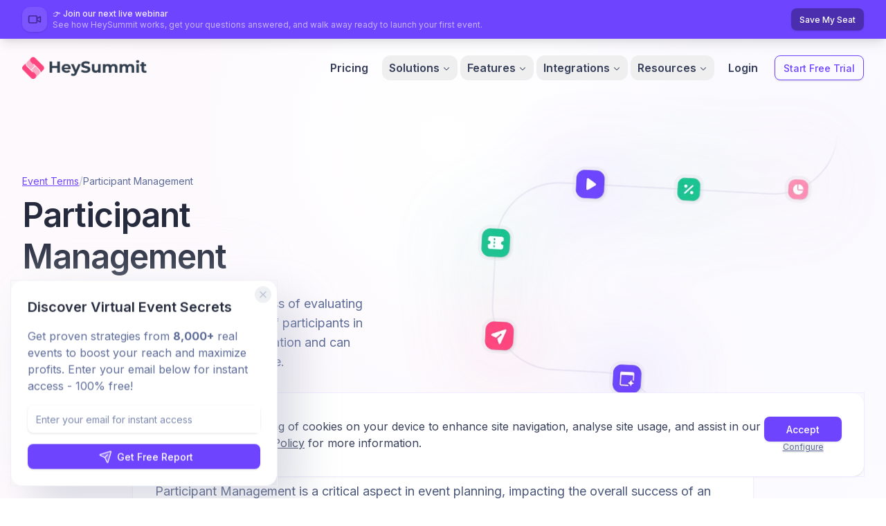

--- FILE ---
content_type: text/html; charset=utf-8
request_url: https://heysummit.com/event-terms/participant-management
body_size: 40439
content:
<!DOCTYPE html><html lang="en" class="__className_f367f3"><head><meta charSet="utf-8"/><meta name="viewport" content="width=device-width, initial-scale=1"/><link rel="preload" as="image" imageSrcSet="/_next/image?url=%2F_next%2Fstatic%2Fmedia%2Fheysummit-logo.31fb46f6.png&amp;w=800&amp;q=75 1x, /_next/image?url=%2F_next%2Fstatic%2Fmedia%2Fheysummit-logo.31fb46f6.png&amp;w=1920&amp;q=75 2x"/><link rel="preload" as="image" imageSrcSet="/_next/image?url=%2F_next%2Fstatic%2Fmedia%2Fevery-tool-you-need.9dc12bd7.png&amp;w=256&amp;q=75 256w, /_next/image?url=%2F_next%2Fstatic%2Fmedia%2Fevery-tool-you-need.9dc12bd7.png&amp;w=348&amp;q=75 348w, /_next/image?url=%2F_next%2Fstatic%2Fmedia%2Fevery-tool-you-need.9dc12bd7.png&amp;w=348&amp;q=75 348w, /_next/image?url=%2F_next%2Fstatic%2Fmedia%2Fevery-tool-you-need.9dc12bd7.png&amp;w=370&amp;q=75 370w, /_next/image?url=%2F_next%2Fstatic%2Fmedia%2Fevery-tool-you-need.9dc12bd7.png&amp;w=370&amp;q=75 370w, /_next/image?url=%2F_next%2Fstatic%2Fmedia%2Fevery-tool-you-need.9dc12bd7.png&amp;w=384&amp;q=75 384w, /_next/image?url=%2F_next%2Fstatic%2Fmedia%2Fevery-tool-you-need.9dc12bd7.png&amp;w=412&amp;q=75 412w, /_next/image?url=%2F_next%2Fstatic%2Fmedia%2Fevery-tool-you-need.9dc12bd7.png&amp;w=412&amp;q=75 412w, /_next/image?url=%2F_next%2Fstatic%2Fmedia%2Fevery-tool-you-need.9dc12bd7.png&amp;w=600&amp;q=75 600w, /_next/image?url=%2F_next%2Fstatic%2Fmedia%2Fevery-tool-you-need.9dc12bd7.png&amp;w=640&amp;q=75 640w, /_next/image?url=%2F_next%2Fstatic%2Fmedia%2Fevery-tool-you-need.9dc12bd7.png&amp;w=721&amp;q=75 721w, /_next/image?url=%2F_next%2Fstatic%2Fmedia%2Fevery-tool-you-need.9dc12bd7.png&amp;w=721&amp;q=75 721w, /_next/image?url=%2F_next%2Fstatic%2Fmedia%2Fevery-tool-you-need.9dc12bd7.png&amp;w=750&amp;q=75 750w, /_next/image?url=%2F_next%2Fstatic%2Fmedia%2Fevery-tool-you-need.9dc12bd7.png&amp;w=800&amp;q=75 800w, /_next/image?url=%2F_next%2Fstatic%2Fmedia%2Fevery-tool-you-need.9dc12bd7.png&amp;w=828&amp;q=75 828w, /_next/image?url=%2F_next%2Fstatic%2Fmedia%2Fevery-tool-you-need.9dc12bd7.png&amp;w=1000&amp;q=75 1000w, /_next/image?url=%2F_next%2Fstatic%2Fmedia%2Fevery-tool-you-need.9dc12bd7.png&amp;w=1080&amp;q=75 1080w, /_next/image?url=%2F_next%2Fstatic%2Fmedia%2Fevery-tool-you-need.9dc12bd7.png&amp;w=1200&amp;q=75 1200w, /_next/image?url=%2F_next%2Fstatic%2Fmedia%2Fevery-tool-you-need.9dc12bd7.png&amp;w=1350&amp;q=75 1350w, /_next/image?url=%2F_next%2Fstatic%2Fmedia%2Fevery-tool-you-need.9dc12bd7.png&amp;w=1350&amp;q=75 1350w, /_next/image?url=%2F_next%2Fstatic%2Fmedia%2Fevery-tool-you-need.9dc12bd7.png&amp;w=1920&amp;q=75 1920w, /_next/image?url=%2F_next%2Fstatic%2Fmedia%2Fevery-tool-you-need.9dc12bd7.png&amp;w=2048&amp;q=75 2048w, /_next/image?url=%2F_next%2Fstatic%2Fmedia%2Fevery-tool-you-need.9dc12bd7.png&amp;w=3840&amp;q=75 3840w" imageSizes="(min-width: 1280px) 40vw, (min-width: 1024px) 50vw, (min-width: 768px) 66vw, 100vw"/><style data-precedence="next" data-href="/_next/static/css/f14280a5fb367356.css /_next/static/css/7e7d96b1e6991756.css">*,:after,:before{--tw-border-spacing-x:0;--tw-border-spacing-y:0;--tw-translate-x:0;--tw-translate-y:0;--tw-rotate:0;--tw-skew-x:0;--tw-skew-y:0;--tw-scale-x:1;--tw-scale-y:1;--tw-pan-x: ;--tw-pan-y: ;--tw-pinch-zoom: ;--tw-scroll-snap-strictness:proximity;--tw-gradient-from-position: ;--tw-gradient-via-position: ;--tw-gradient-to-position: ;--tw-ordinal: ;--tw-slashed-zero: ;--tw-numeric-figure: ;--tw-numeric-spacing: ;--tw-numeric-fraction: ;--tw-ring-inset: ;--tw-ring-offset-width:0px;--tw-ring-offset-color:#fff;--tw-ring-color:rgba(59,130,246,.5);--tw-ring-offset-shadow:0 0 #0000;--tw-ring-shadow:0 0 #0000;--tw-shadow:0 0 #0000;--tw-shadow-colored:0 0 #0000;--tw-blur: ;--tw-brightness: ;--tw-contrast: ;--tw-grayscale: ;--tw-hue-rotate: ;--tw-invert: ;--tw-saturate: ;--tw-sepia: ;--tw-drop-shadow: ;--tw-backdrop-blur: ;--tw-backdrop-brightness: ;--tw-backdrop-contrast: ;--tw-backdrop-grayscale: ;--tw-backdrop-hue-rotate: ;--tw-backdrop-invert: ;--tw-backdrop-opacity: ;--tw-backdrop-saturate: ;--tw-backdrop-sepia: ;--tw-contain-size: ;--tw-contain-layout: ;--tw-contain-paint: ;--tw-contain-style: }::backdrop{--tw-border-spacing-x:0;--tw-border-spacing-y:0;--tw-translate-x:0;--tw-translate-y:0;--tw-rotate:0;--tw-skew-x:0;--tw-skew-y:0;--tw-scale-x:1;--tw-scale-y:1;--tw-pan-x: ;--tw-pan-y: ;--tw-pinch-zoom: ;--tw-scroll-snap-strictness:proximity;--tw-gradient-from-position: ;--tw-gradient-via-position: ;--tw-gradient-to-position: ;--tw-ordinal: ;--tw-slashed-zero: ;--tw-numeric-figure: ;--tw-numeric-spacing: ;--tw-numeric-fraction: ;--tw-ring-inset: ;--tw-ring-offset-width:0px;--tw-ring-offset-color:#fff;--tw-ring-color:rgba(59,130,246,.5);--tw-ring-offset-shadow:0 0 #0000;--tw-ring-shadow:0 0 #0000;--tw-shadow:0 0 #0000;--tw-shadow-colored:0 0 #0000;--tw-blur: ;--tw-brightness: ;--tw-contrast: ;--tw-grayscale: ;--tw-hue-rotate: ;--tw-invert: ;--tw-saturate: ;--tw-sepia: ;--tw-drop-shadow: ;--tw-backdrop-blur: ;--tw-backdrop-brightness: ;--tw-backdrop-contrast: ;--tw-backdrop-grayscale: ;--tw-backdrop-hue-rotate: ;--tw-backdrop-invert: ;--tw-backdrop-opacity: ;--tw-backdrop-saturate: ;--tw-backdrop-sepia: ;--tw-contain-size: ;--tw-contain-layout: ;--tw-contain-paint: ;--tw-contain-style: }/*! tailwindcss v3.4.19 | MIT License | https://tailwindcss.com*/*,:after,:before{border:0 solid #bec4d6;box-sizing:border-box}:after,:before{--tw-content:""}:host,html{line-height:1.5;-webkit-text-size-adjust:100%;font-family:Inter var,sans-serif;font-feature-settings:normal;font-variation-settings:normal;-moz-tab-size:4;-o-tab-size:4;tab-size:4;-webkit-tap-highlight-color:transparent}body{line-height:inherit;margin:0}hr{border-top-width:1px;color:inherit;height:0}abbr:where([title]){-webkit-text-decoration:underline dotted;text-decoration:underline dotted}h1,h2,h3,h4,h5,h6{font-size:inherit;font-weight:inherit}a{color:inherit;text-decoration:inherit}b,strong{font-weight:bolder}code,kbd,pre,samp{font-family:ui-monospace,SFMono-Regular,Menlo,Monaco,Consolas,Liberation Mono,Courier New,monospace;font-feature-settings:normal;font-size:1em;font-variation-settings:normal}small{font-size:80%}sub,sup{font-size:75%;line-height:0;position:relative;vertical-align:baseline}sub{bottom:-.25em}sup{top:-.5em}table{border-collapse:collapse;border-color:inherit;text-indent:0}button,input,optgroup,select,textarea{color:inherit;font-family:inherit;font-feature-settings:inherit;font-size:100%;font-variation-settings:inherit;font-weight:inherit;letter-spacing:inherit;line-height:inherit;margin:0;padding:0}button,select{text-transform:none}button,input:where([type=button]),input:where([type=reset]),input:where([type=submit]){-webkit-appearance:button;background-color:transparent;background-image:none}:-moz-focusring{outline:auto}:-moz-ui-invalid{box-shadow:none}progress{vertical-align:baseline}::-webkit-inner-spin-button,::-webkit-outer-spin-button{height:auto}[type=search]{-webkit-appearance:textfield;outline-offset:-2px}::-webkit-search-decoration{-webkit-appearance:none}::-webkit-file-upload-button{-webkit-appearance:button;font:inherit}summary{display:list-item}blockquote,dd,dl,fieldset,figure,h1,h2,h3,h4,h5,h6,hr,p,pre{margin:0}fieldset,legend{padding:0}menu,ol,ul{list-style:none;margin:0;padding:0}dialog{padding:0}textarea{resize:vertical}input::-moz-placeholder,textarea::-moz-placeholder{color:#7d89ad}input::placeholder,textarea::placeholder{color:#7d89ad}[role=button],button{cursor:pointer}:disabled{cursor:default}audio,canvas,embed,iframe,img,object,svg,video{display:block;vertical-align:middle}img,video{height:auto;max-width:100%}[hidden]:where(:not([hidden=until-found])){display:none}input:where(:not([type])),input:where([type=date]),input:where([type=datetime-local]),input:where([type=email]),input:where([type=month]),input:where([type=number]),input:where([type=password]),input:where([type=search]),input:where([type=tel]),input:where([type=text]),input:where([type=time]),input:where([type=url]),input:where([type=week]),select,select:where([multiple]),textarea{-webkit-appearance:none;-moz-appearance:none;appearance:none;background-color:#fff;border-color:#6d7aa2;border-radius:0;border-width:1px;font-size:1rem;line-height:1.5rem;padding:.5rem .75rem;--tw-shadow:0 0 #0000}input:where(:not([type])):focus,input:where([type=date]):focus,input:where([type=datetime-local]):focus,input:where([type=email]):focus,input:where([type=month]):focus,input:where([type=number]):focus,input:where([type=password]):focus,input:where([type=search]):focus,input:where([type=tel]):focus,input:where([type=text]):focus,input:where([type=time]):focus,input:where([type=url]):focus,input:where([type=week]):focus,select:focus,select:where([multiple]):focus,textarea:focus{outline:2px solid transparent;outline-offset:2px;--tw-ring-inset:var(--tw-empty,/*!*/ /*!*/);--tw-ring-offset-width:0px;--tw-ring-offset-color:#fff;--tw-ring-color:#2563eb;--tw-ring-offset-shadow:var(--tw-ring-inset) 0 0 0 var(--tw-ring-offset-width) var(--tw-ring-offset-color);--tw-ring-shadow:var(--tw-ring-inset) 0 0 0 calc(1px + var(--tw-ring-offset-width)) var(--tw-ring-color);border-color:#2563eb;box-shadow:var(--tw-ring-offset-shadow),var(--tw-ring-shadow),var(--tw-shadow)}input::-moz-placeholder,textarea::-moz-placeholder{color:#6d7aa2;opacity:1}input::placeholder,textarea::placeholder{color:#6d7aa2;opacity:1}::-webkit-datetime-edit-fields-wrapper{padding:0}::-webkit-date-and-time-value{min-height:1.5em;text-align:inherit}::-webkit-datetime-edit{display:inline-flex}::-webkit-datetime-edit,::-webkit-datetime-edit-day-field,::-webkit-datetime-edit-hour-field,::-webkit-datetime-edit-meridiem-field,::-webkit-datetime-edit-millisecond-field,::-webkit-datetime-edit-minute-field,::-webkit-datetime-edit-month-field,::-webkit-datetime-edit-second-field,::-webkit-datetime-edit-year-field{padding-bottom:0;padding-top:0}select{background-image:url("data:image/svg+xml;charset=utf-8,%3Csvg xmlns='http://www.w3.org/2000/svg' fill='none' viewBox='0 0 20 20'%3E%3Cpath stroke='%236d7aa2' stroke-linecap='round' stroke-linejoin='round' stroke-width='1.5' d='m6 8 4 4 4-4'/%3E%3C/svg%3E");background-position:right .5rem center;background-repeat:no-repeat;background-size:1.5em 1.5em;padding-right:2.5rem;-webkit-print-color-adjust:exact;print-color-adjust:exact}select:where([multiple]),select:where([size]:not([size="1"])){background-image:none;background-position:0 0;background-repeat:unset;background-size:initial;padding-right:.75rem;-webkit-print-color-adjust:unset;print-color-adjust:unset}input:where([type=checkbox]),input:where([type=radio]){-webkit-appearance:none;-moz-appearance:none;appearance:none;background-color:#fff;background-origin:border-box;border-color:#6d7aa2;border-width:1px;color:#2563eb;display:inline-block;flex-shrink:0;height:1rem;padding:0;-webkit-print-color-adjust:exact;print-color-adjust:exact;-webkit-user-select:none;-moz-user-select:none;user-select:none;vertical-align:middle;width:1rem;--tw-shadow:0 0 #0000}input:where([type=checkbox]){border-radius:0}input:where([type=radio]){border-radius:100%}input:where([type=checkbox]):focus,input:where([type=radio]):focus{outline:2px solid transparent;outline-offset:2px;--tw-ring-inset:var(--tw-empty,/*!*/ /*!*/);--tw-ring-offset-width:2px;--tw-ring-offset-color:#fff;--tw-ring-color:#2563eb;--tw-ring-offset-shadow:var(--tw-ring-inset) 0 0 0 var(--tw-ring-offset-width) var(--tw-ring-offset-color);--tw-ring-shadow:var(--tw-ring-inset) 0 0 0 calc(2px + var(--tw-ring-offset-width)) var(--tw-ring-color);box-shadow:var(--tw-ring-offset-shadow),var(--tw-ring-shadow),var(--tw-shadow)}input:where([type=checkbox]):checked,input:where([type=radio]):checked{background-color:currentColor;background-position:50%;background-repeat:no-repeat;background-size:100% 100%;border-color:transparent}input:where([type=checkbox]):checked{background-image:url("data:image/svg+xml;charset=utf-8,%3Csvg xmlns='http://www.w3.org/2000/svg' fill='%23fff' viewBox='0 0 16 16'%3E%3Cpath d='M12.207 4.793a1 1 0 0 1 0 1.414l-5 5a1 1 0 0 1-1.414 0l-2-2a1 1 0 0 1 1.414-1.414L6.5 9.086l4.293-4.293a1 1 0 0 1 1.414 0'/%3E%3C/svg%3E")}@media (forced-colors:active){input:where([type=checkbox]):checked{-webkit-appearance:auto;-moz-appearance:auto;appearance:auto}}input:where([type=radio]):checked{background-image:url("data:image/svg+xml;charset=utf-8,%3Csvg xmlns='http://www.w3.org/2000/svg' fill='%23fff' viewBox='0 0 16 16'%3E%3Ccircle cx='8' cy='8' r='3'/%3E%3C/svg%3E")}@media (forced-colors:active){input:where([type=radio]):checked{-webkit-appearance:auto;-moz-appearance:auto;appearance:auto}}input:where([type=checkbox]):checked:focus,input:where([type=checkbox]):checked:hover,input:where([type=radio]):checked:focus,input:where([type=radio]):checked:hover{background-color:currentColor;border-color:transparent}input:where([type=checkbox]):indeterminate{background-color:currentColor;background-image:url("data:image/svg+xml;charset=utf-8,%3Csvg xmlns='http://www.w3.org/2000/svg' fill='none' viewBox='0 0 16 16'%3E%3Cpath stroke='%23fff' stroke-linecap='round' stroke-linejoin='round' stroke-width='2' d='M4 8h8'/%3E%3C/svg%3E");background-position:50%;background-repeat:no-repeat;background-size:100% 100%;border-color:transparent}@media (forced-colors:active){input:where([type=checkbox]):indeterminate{-webkit-appearance:auto;-moz-appearance:auto;appearance:auto}}input:where([type=checkbox]):indeterminate:focus,input:where([type=checkbox]):indeterminate:hover{background-color:currentColor;border-color:transparent}input:where([type=file]){background:unset;border-color:inherit;border-radius:0;border-width:0;font-size:unset;line-height:inherit;padding:0}input:where([type=file]):focus{outline:1px solid ButtonText;outline:1px auto -webkit-focus-ring-color}.container{width:100%}@media (min-width:640px){.container{max-width:640px}}@media (min-width:768px){.container{max-width:768px}}@media (min-width:1024px){.container{max-width:1024px}}@media (min-width:1280px){.container{max-width:1280px}}@media (min-width:1536px){.container{max-width:1536px}}.container{margin-left:auto;margin-right:auto;max-width:80rem;padding:1.5rem}@media (min-width:1024px){.container{padding-left:2rem;padding-right:2rem}}@media (min-width:640px){.container-sm-above{margin-left:auto;margin-right:auto;max-width:80rem;padding:1.5rem}}@media (min-width:1024px){.container-sm-above{padding-left:2rem;padding-right:2rem}}.prose-default{color:var(--tw-prose-body);max-width:65ch}.prose-default :where(p):not(:where([class~=not-prose],[class~=not-prose] *)){margin-bottom:1.25em;margin-top:1.25em}.prose-default :where([class~=lead]):not(:where([class~=not-prose],[class~=not-prose] *)){color:var(--tw-prose-lead);font-size:1.25em;line-height:1.6;margin-bottom:1.2em;margin-top:1.2em}.prose-default :where(a):not(:where([class~=not-prose],[class~=not-prose] *)){color:var(--tw-prose-links);font-weight:500;text-decoration:underline}.prose-default :where(strong):not(:where([class~=not-prose],[class~=not-prose] *)){color:var(--tw-prose-bold);font-weight:600}.prose-default :where(a strong):not(:where([class~=not-prose],[class~=not-prose] *)){color:inherit}.prose-default :where(blockquote strong):not(:where([class~=not-prose],[class~=not-prose] *)){color:inherit}.prose-default :where(thead th strong):not(:where([class~=not-prose],[class~=not-prose] *)){color:inherit}.prose-default :where(ol):not(:where([class~=not-prose],[class~=not-prose] *)){list-style-type:decimal;margin-bottom:1.25em;margin-top:1.25em;padding-inline-start:1.625em}.prose-default :where(ol[type=A]):not(:where([class~=not-prose],[class~=not-prose] *)){list-style-type:upper-alpha}.prose-default :where(ol[type=a]):not(:where([class~=not-prose],[class~=not-prose] *)){list-style-type:lower-alpha}.prose-default :where(ol[type=A s]):not(:where([class~=not-prose],[class~=not-prose] *)){list-style-type:upper-alpha}.prose-default :where(ol[type=a s]):not(:where([class~=not-prose],[class~=not-prose] *)){list-style-type:lower-alpha}.prose-default :where(ol[type=I]):not(:where([class~=not-prose],[class~=not-prose] *)){list-style-type:upper-roman}.prose-default :where(ol[type=i]):not(:where([class~=not-prose],[class~=not-prose] *)){list-style-type:lower-roman}.prose-default :where(ol[type=I s]):not(:where([class~=not-prose],[class~=not-prose] *)){list-style-type:upper-roman}.prose-default :where(ol[type=i s]):not(:where([class~=not-prose],[class~=not-prose] *)){list-style-type:lower-roman}.prose-default :where(ol[type="1"]):not(:where([class~=not-prose],[class~=not-prose] *)){list-style-type:decimal}.prose-default :where(ul):not(:where([class~=not-prose],[class~=not-prose] *)){list-style-type:disc;margin-bottom:1.25em;margin-top:1.25em;padding-inline-start:1.625em}.prose-default :where(ol>li):not(:where([class~=not-prose],[class~=not-prose] *))::marker{color:var(--tw-prose-counters);font-weight:400}.prose-default :where(ul>li):not(:where([class~=not-prose],[class~=not-prose] *))::marker{color:var(--tw-prose-bullets)}.prose-default :where(dt):not(:where([class~=not-prose],[class~=not-prose] *)){color:var(--tw-prose-headings);font-weight:600;margin-top:1.25em}.prose-default :where(hr):not(:where([class~=not-prose],[class~=not-prose] *)){border-color:var(--tw-prose-hr);border-top-width:1px;margin-bottom:3em;margin-top:3em}.prose-default :where(blockquote):not(:where([class~=not-prose],[class~=not-prose] *)){border-inline-start-color:var(--tw-prose-quote-borders);border-inline-start-width:.25rem;color:var(--tw-prose-quotes);font-style:italic;font-weight:500;margin-bottom:1.6em;margin-top:1.6em;quotes:"\201C""\201D""\2018""\2019"}.prose-default :where(blockquote p:first-of-type):not(:where([class~=not-prose],[class~=not-prose] *)):before{content:open-quote}.prose-default :where(blockquote p:last-of-type):not(:where([class~=not-prose],[class~=not-prose] *)):after{content:close-quote}.prose-default :where(h1):not(:where([class~=not-prose],[class~=not-prose] *)){color:var(--tw-prose-headings);font-size:2.25em;font-weight:800;line-height:1.1111111;margin-bottom:.8888889em}.prose-default :where(h1 strong):not(:where([class~=not-prose],[class~=not-prose] *)){color:inherit;font-weight:900}.prose-default :where(h2):not(:where([class~=not-prose],[class~=not-prose] *)){color:var(--tw-prose-headings);font-size:1.5em;font-weight:700;margin-bottom:1em;margin-top:2em}.prose-default :where(h2 strong):not(:where([class~=not-prose],[class~=not-prose] *)){color:inherit;font-weight:800}.prose-default :where(h3):not(:where([class~=not-prose],[class~=not-prose] *)){color:var(--tw-prose-headings);font-size:1.25em;font-weight:600;line-height:1.6;margin-bottom:.6em;margin-top:1.6em}.prose-default :where(h3 strong):not(:where([class~=not-prose],[class~=not-prose] *)){color:inherit;font-weight:700}.prose-default :where(h4):not(:where([class~=not-prose],[class~=not-prose] *)){color:var(--tw-prose-headings);font-weight:600;line-height:1.5;margin-bottom:.5em;margin-top:1.5em}.prose-default :where(h4 strong):not(:where([class~=not-prose],[class~=not-prose] *)){color:inherit;font-weight:700}.prose-default :where(img):not(:where([class~=not-prose],[class~=not-prose] *)){margin-bottom:2em;margin-top:2em}.prose-default :where(picture):not(:where([class~=not-prose],[class~=not-prose] *)){display:block;margin-bottom:2em;margin-top:2em}.prose-default :where(video):not(:where([class~=not-prose],[class~=not-prose] *)){margin-bottom:2em;margin-top:2em}.prose-default :where(kbd):not(:where([class~=not-prose],[class~=not-prose] *)){box-shadow:0 0 0 1px var(--tw-prose-kbd-shadows),0 3px 0 var(--tw-prose-kbd-shadows);color:var(--tw-prose-kbd);font-family:inherit;font-size:.875em;font-weight:500;padding-inline-end:.375em;padding-bottom:.1875em;padding-top:.1875em;padding-inline-start:.375em}.prose-default :where(code):not(:where([class~=not-prose],[class~=not-prose] *)){color:var(--tw-prose-code);font-size:.875em;font-weight:600}.prose-default :where(code):not(:where([class~=not-prose],[class~=not-prose] *)):before{content:"`"}.prose-default :where(code):not(:where([class~=not-prose],[class~=not-prose] *)):after{content:"`"}.prose-default :where(a code):not(:where([class~=not-prose],[class~=not-prose] *)){color:inherit}.prose-default :where(h1 code):not(:where([class~=not-prose],[class~=not-prose] *)){color:inherit}.prose-default :where(h2 code):not(:where([class~=not-prose],[class~=not-prose] *)){color:inherit;font-size:.875em}.prose-default :where(h3 code):not(:where([class~=not-prose],[class~=not-prose] *)){color:inherit;font-size:.9em}.prose-default :where(h4 code):not(:where([class~=not-prose],[class~=not-prose] *)){color:inherit}.prose-default :where(blockquote code):not(:where([class~=not-prose],[class~=not-prose] *)){color:inherit}.prose-default :where(thead th code):not(:where([class~=not-prose],[class~=not-prose] *)){color:inherit}.prose-default :where(pre):not(:where([class~=not-prose],[class~=not-prose] *)){background-color:var(--tw-prose-pre-bg);color:var(--tw-prose-pre-code);font-size:.875em;font-weight:400;line-height:1.7142857;margin-bottom:1.7142857em;margin-top:1.7142857em;overflow-x:auto;padding-inline-end:1.1428571em;padding-bottom:.8571429em;padding-top:.8571429em;padding-inline-start:1.1428571em}.prose-default :where(pre code):not(:where([class~=not-prose],[class~=not-prose] *)){background-color:transparent;border-radius:0;border-width:0;color:inherit;font-family:inherit;font-size:inherit;font-weight:inherit;line-height:inherit;padding:0}.prose-default :where(pre code):not(:where([class~=not-prose],[class~=not-prose] *)):before{content:none}.prose-default :where(pre code):not(:where([class~=not-prose],[class~=not-prose] *)):after{content:none}.prose-default :where(table):not(:where([class~=not-prose],[class~=not-prose] *)){font-size:.875em;line-height:1.7142857;margin-bottom:2em;margin-top:2em;table-layout:auto;width:100%}.prose-default :where(thead):not(:where([class~=not-prose],[class~=not-prose] *)){border-bottom-color:var(--tw-prose-th-borders);border-bottom-width:1px}.prose-default :where(thead th):not(:where([class~=not-prose],[class~=not-prose] *)){color:var(--tw-prose-headings);font-weight:600;padding-inline-end:.5714286em;padding-bottom:.5714286em;padding-inline-start:.5714286em;vertical-align:bottom}.prose-default :where(tbody tr):not(:where([class~=not-prose],[class~=not-prose] *)){border-bottom-color:var(--tw-prose-td-borders);border-bottom-width:1px}.prose-default :where(tbody tr:last-child):not(:where([class~=not-prose],[class~=not-prose] *)){border-bottom-width:0}.prose-default :where(tbody td):not(:where([class~=not-prose],[class~=not-prose] *)){vertical-align:baseline}.prose-default :where(tfoot):not(:where([class~=not-prose],[class~=not-prose] *)){border-top-color:var(--tw-prose-th-borders);border-top-width:1px}.prose-default :where(tfoot td):not(:where([class~=not-prose],[class~=not-prose] *)){vertical-align:top}.prose-default :where(th,td):not(:where([class~=not-prose],[class~=not-prose] *)){text-align:start}.prose-default :where(figcaption):not(:where([class~=not-prose],[class~=not-prose] *)){color:var(--tw-prose-captions);font-size:.875em;line-height:1.4285714;margin-top:.8571429em}.prose-default{--tw-prose-body:#374151;--tw-prose-headings:#111827;--tw-prose-lead:#4b5563;--tw-prose-links:#111827;--tw-prose-bold:#111827;--tw-prose-counters:#6b7280;--tw-prose-bullets:#d1d5db;--tw-prose-hr:#e5e7eb;--tw-prose-quotes:#111827;--tw-prose-quote-borders:#e5e7eb;--tw-prose-captions:#6b7280;--tw-prose-kbd:#111827;--tw-prose-kbd-shadows:rgba(17,24,39,.1);--tw-prose-code:#111827;--tw-prose-pre-code:#e5e7eb;--tw-prose-pre-bg:#1f2937;--tw-prose-th-borders:#d1d5db;--tw-prose-td-borders:#e5e7eb;--tw-prose-invert-body:#d1d5db;--tw-prose-invert-headings:#fff;--tw-prose-invert-lead:#9ca3af;--tw-prose-invert-links:#fff;--tw-prose-invert-bold:#fff;--tw-prose-invert-counters:#9ca3af;--tw-prose-invert-bullets:#4b5563;--tw-prose-invert-hr:#374151;--tw-prose-invert-quotes:#f3f4f6;--tw-prose-invert-quote-borders:#374151;--tw-prose-invert-captions:#9ca3af;--tw-prose-invert-kbd:#fff;--tw-prose-invert-kbd-shadows:hsla(0,0%,100%,.1);--tw-prose-invert-code:#fff;--tw-prose-invert-pre-code:#d1d5db;--tw-prose-invert-pre-bg:rgba(0,0,0,.5);--tw-prose-invert-th-borders:#4b5563;--tw-prose-invert-td-borders:#374151;font-size:1rem;line-height:1.75}.prose-default :where(li):not(:where([class~=not-prose],[class~=not-prose] *)){margin-bottom:.5em;margin-top:.5em}.prose-default :where(ol>li):not(:where([class~=not-prose],[class~=not-prose] *)){padding-inline-start:.375em}.prose-default :where(ul>li):not(:where([class~=not-prose],[class~=not-prose] *)){padding-inline-start:.375em}.prose-default :where(.prose>ul>li p):not(:where([class~=not-prose],[class~=not-prose] *)){margin-bottom:.75em;margin-top:.75em}.prose-default :where(.prose>ul>li>p:first-child):not(:where([class~=not-prose],[class~=not-prose] *)){margin-top:1.25em}.prose-default :where(.prose>ul>li>p:last-child):not(:where([class~=not-prose],[class~=not-prose] *)){margin-bottom:1.25em}.prose-default :where(.prose>ol>li>p:first-child):not(:where([class~=not-prose],[class~=not-prose] *)){margin-top:1.25em}.prose-default :where(.prose>ol>li>p:last-child):not(:where([class~=not-prose],[class~=not-prose] *)){margin-bottom:1.25em}.prose-default :where(ul ul,ul ol,ol ul,ol ol):not(:where([class~=not-prose],[class~=not-prose] *)){margin-bottom:.75em;margin-top:.75em}.prose-default :where(dl):not(:where([class~=not-prose],[class~=not-prose] *)){margin-bottom:1.25em;margin-top:1.25em}.prose-default :where(dd):not(:where([class~=not-prose],[class~=not-prose] *)){margin-top:.5em;padding-inline-start:1.625em}.prose-default :where(tbody td,tfoot td):not(:where([class~=not-prose],[class~=not-prose] *)){padding-inline-end:.5714286em;padding-bottom:.5714286em;padding-top:.5714286em;padding-inline-start:.5714286em}.prose-default :where(figure):not(:where([class~=not-prose],[class~=not-prose] *)){margin-bottom:2em;margin-top:2em}.prose-default :where(.prose>:first-child):not(:where([class~=not-prose],[class~=not-prose] *)){margin-top:0}.prose-default :where(.prose>:last-child):not(:where([class~=not-prose],[class~=not-prose] *)){margin-bottom:0}.prose-default{font-size:1.125rem;line-height:1.7777778}.prose-default :where(p):not(:where([class~=not-prose],[class~=not-prose] *)){margin-bottom:1.3333333em;margin-top:1.3333333em}.prose-default :where([class~=lead]):not(:where([class~=not-prose],[class~=not-prose] *)){font-size:1.2222222em;line-height:1.4545455;margin-bottom:1.0909091em;margin-top:1.0909091em}.prose-default :where(blockquote):not(:where([class~=not-prose],[class~=not-prose] *)){margin-bottom:1.6666667em;margin-top:1.6666667em;padding-inline-start:1em}.prose-default :where(h1):not(:where([class~=not-prose],[class~=not-prose] *)){font-size:2.6666667em;line-height:1;margin-bottom:.8333333em;margin-top:0}.prose-default :where(h2):not(:where([class~=not-prose],[class~=not-prose] *)){font-size:1.6666667em;line-height:1.3333333;margin-bottom:1.0666667em;margin-top:1.8666667em}.prose-default :where(h3):not(:where([class~=not-prose],[class~=not-prose] *)){font-size:1.3333333em;line-height:1.5;margin-bottom:.6666667em;margin-top:1.6666667em}.prose-default :where(h4):not(:where([class~=not-prose],[class~=not-prose] *)){line-height:1.5555556;margin-bottom:.4444444em;margin-top:1.7777778em}.prose-default :where(img):not(:where([class~=not-prose],[class~=not-prose] *)){margin-bottom:1.7777778em;margin-top:1.7777778em}.prose-default :where(picture):not(:where([class~=not-prose],[class~=not-prose] *)){margin-bottom:1.7777778em;margin-top:1.7777778em}.prose-default :where(picture>img):not(:where([class~=not-prose],[class~=not-prose] *)){margin-bottom:0;margin-top:0}.prose-default :where(video):not(:where([class~=not-prose],[class~=not-prose] *)){margin-bottom:1.7777778em;margin-top:1.7777778em}.prose-default :where(kbd):not(:where([class~=not-prose],[class~=not-prose] *)){border-radius:.3125rem;font-size:.8888889em;padding-inline-end:.4444444em;padding-bottom:.2222222em;padding-top:.2222222em;padding-inline-start:.4444444em}.prose-default :where(code):not(:where([class~=not-prose],[class~=not-prose] *)){font-size:.8888889em}.prose-default :where(h2 code):not(:where([class~=not-prose],[class~=not-prose] *)){font-size:.8666667em}.prose-default :where(h3 code):not(:where([class~=not-prose],[class~=not-prose] *)){font-size:.875em}.prose-default :where(pre):not(:where([class~=not-prose],[class~=not-prose] *)){border-radius:.375rem;font-size:.8888889em;line-height:1.75;margin-bottom:2em;margin-top:2em;padding-inline-end:1.5em;padding-bottom:1em;padding-top:1em;padding-inline-start:1.5em}.prose-default :where(ol):not(:where([class~=not-prose],[class~=not-prose] *)){margin-bottom:1.3333333em;margin-top:1.3333333em;padding-inline-start:1.5555556em}.prose-default :where(ul):not(:where([class~=not-prose],[class~=not-prose] *)){margin-bottom:1.3333333em;margin-top:1.3333333em;padding-inline-start:1.5555556em}.prose-default :where(li):not(:where([class~=not-prose],[class~=not-prose] *)){margin-bottom:.6666667em;margin-top:.6666667em}.prose-default :where(ol>li):not(:where([class~=not-prose],[class~=not-prose] *)){padding-inline-start:.4444444em}.prose-default :where(ul>li):not(:where([class~=not-prose],[class~=not-prose] *)){padding-inline-start:.4444444em}.prose-default :where(.prose-lg>ul>li p):not(:where([class~=not-prose],[class~=not-prose] *)){margin-bottom:.8888889em;margin-top:.8888889em}.prose-default :where(.prose-lg>ul>li>p:first-child):not(:where([class~=not-prose],[class~=not-prose] *)){margin-top:1.3333333em}.prose-default :where(.prose-lg>ul>li>p:last-child):not(:where([class~=not-prose],[class~=not-prose] *)){margin-bottom:1.3333333em}.prose-default :where(.prose-lg>ol>li>p:first-child):not(:where([class~=not-prose],[class~=not-prose] *)){margin-top:1.3333333em}.prose-default :where(.prose-lg>ol>li>p:last-child):not(:where([class~=not-prose],[class~=not-prose] *)){margin-bottom:1.3333333em}.prose-default :where(ul ul,ul ol,ol ul,ol ol):not(:where([class~=not-prose],[class~=not-prose] *)){margin-bottom:.8888889em;margin-top:.8888889em}.prose-default :where(dl):not(:where([class~=not-prose],[class~=not-prose] *)){margin-bottom:1.3333333em;margin-top:1.3333333em}.prose-default :where(dt):not(:where([class~=not-prose],[class~=not-prose] *)){margin-top:1.3333333em}.prose-default :where(dd):not(:where([class~=not-prose],[class~=not-prose] *)){margin-top:.6666667em;padding-inline-start:1.5555556em}.prose-default :where(hr):not(:where([class~=not-prose],[class~=not-prose] *)){margin-bottom:3.1111111em;margin-top:3.1111111em}.prose-default :where(hr+*):not(:where([class~=not-prose],[class~=not-prose] *)){margin-top:0}.prose-default :where(h2+*):not(:where([class~=not-prose],[class~=not-prose] *)){margin-top:0}.prose-default :where(h3+*):not(:where([class~=not-prose],[class~=not-prose] *)){margin-top:0}.prose-default :where(h4+*):not(:where([class~=not-prose],[class~=not-prose] *)){margin-top:0}.prose-default :where(table):not(:where([class~=not-prose],[class~=not-prose] *)){font-size:.8888889em;line-height:1.5}.prose-default :where(thead th):not(:where([class~=not-prose],[class~=not-prose] *)){padding-inline-end:.75em;padding-bottom:.75em;padding-inline-start:.75em}.prose-default :where(thead th:first-child):not(:where([class~=not-prose],[class~=not-prose] *)){padding-inline-start:0}.prose-default :where(thead th:last-child):not(:where([class~=not-prose],[class~=not-prose] *)){padding-inline-end:0}.prose-default :where(tbody td,tfoot td):not(:where([class~=not-prose],[class~=not-prose] *)){padding-inline-end:.75em;padding-bottom:.75em;padding-top:.75em;padding-inline-start:.75em}.prose-default :where(tbody td:first-child,tfoot td:first-child):not(:where([class~=not-prose],[class~=not-prose] *)){padding-inline-start:0}.prose-default :where(tbody td:last-child,tfoot td:last-child):not(:where([class~=not-prose],[class~=not-prose] *)){padding-inline-end:0}.prose-default :where(figure):not(:where([class~=not-prose],[class~=not-prose] *)){margin-bottom:1.7777778em;margin-top:1.7777778em}.prose-default :where(figure>*):not(:where([class~=not-prose],[class~=not-prose] *)){margin-bottom:0;margin-top:0}.prose-default :where(figcaption):not(:where([class~=not-prose],[class~=not-prose] *)){font-size:.8888889em;line-height:1.5;margin-top:1em}.prose-default :where(.prose-lg>:first-child):not(:where([class~=not-prose],[class~=not-prose] *)){margin-top:0}.prose-default :where(.prose-lg>:last-child):not(:where([class~=not-prose],[class~=not-prose] *)){margin-bottom:0}.prose-default{--tw-text-opacity:1;color:rgb(74 86 122/var(--tw-text-opacity,1))}.prose-default :is(:where(h1,h2,h3,h4,h5,h6,th):not(:where([class~=not-prose],[class~=not-prose] *))){--tw-text-opacity:1;color:rgb(37 43 61/var(--tw-text-opacity,1))}.prose-default :is(:where(h2):not(:where([class~=not-prose],[class~=not-prose] *))){font-size:1.5rem;line-height:2rem;margin-bottom:1rem;--tw-text-opacity:1;color:rgb(28 194 145/var(--tw-text-opacity,1))}.prose-default :is(:where(h3):not(:where([class~=not-prose],[class~=not-prose] *))){font-size:1.25rem;line-height:1.75rem;--tw-text-opacity:1;color:rgb(56 64 91/var(--tw-text-opacity,1))}.prose-default :is(:where(a):not(:where([class~=not-prose],[class~=not-prose] *))){font-weight:400;--tw-text-opacity:1;color:rgb(110 68 255/var(--tw-text-opacity,1))}.prose-default :is(:where(a):not(:where([class~=not-prose],[class~=not-prose] *))):hover{--tw-text-opacity:1;color:rgb(110 68 255/var(--tw-text-opacity,1))}.prose-default :is(:where(ul):not(:where([class~=not-prose],[class~=not-prose] *))){margin-bottom:1rem;margin-top:0}.prose-default :is(:where(li):not(:where([class~=not-prose],[class~=not-prose] *))){margin-bottom:.25rem;margin-top:.25rem}.prose-default :is(:where(img):not(:where([class~=not-prose],[class~=not-prose] *))){border-radius:.75rem;margin-left:auto;margin-right:auto;width:100%}@media (min-width:768px){.prose-default :is(:where(img):not(:where([class~=not-prose],[class~=not-prose] *))){width:75%}}.prose-default ul ::marker{color:#1cc291}.prose-default ul::marker{color:#1cc291}.prose-default ul li p{margin-bottom:0;margin-top:0;--tw-text-opacity:1;color:rgb(74 86 122/var(--tw-text-opacity,1))}.prose-default.size-sm{font-size:1rem;line-height:1.75rem}.sr-only{height:1px;margin:-1px;overflow:hidden;padding:0;position:absolute;width:1px;clip:rect(0,0,0,0);border-width:0;white-space:nowrap}.pointer-events-none{pointer-events:none}.pointer-events-auto{pointer-events:auto}.visible{visibility:visible}.invisible{visibility:hidden}.fixed{position:fixed}.absolute{position:absolute}.relative{position:relative}.sticky{position:sticky}.-inset-0{inset:0}.-inset-1\.5{inset:-.375rem}.inset-0{inset:0}.inset-\[5px\]{inset:5px}.-inset-x-2{left:-.5rem;right:-.5rem}.-inset-y-0{bottom:0;top:0}.inset-x-8{left:2rem;right:2rem}.inset-y-0{bottom:0;top:0}.-bottom-16{bottom:-4rem}.-bottom-2{bottom:-.5rem}.-bottom-20{bottom:-5rem}.-left-5{left:-1.25rem}.-top-2{top:-.5rem}.bottom-0{bottom:0}.bottom-10{bottom:2.5rem}.bottom-2{bottom:.5rem}.bottom-4{bottom:1rem}.bottom-8{bottom:2rem}.bottom-\[-10px\]{bottom:-10px}.left-0{left:0}.left-1\/2{left:50%}.left-10{left:2.5rem}.left-2{left:.5rem}.left-4{left:1rem}.left-8{left:2rem}.left-\[2\%\]{left:2%}.left-auto{left:auto}.right-0{right:0}.right-2{right:.5rem}.right-4{right:1rem}.right-8{right:2rem}.right-\[0\%\]{right:0}.right-\[24\%\]{right:24%}.top-0{top:0}.top-12{top:3rem}.top-2{top:.5rem}.top-20{top:5rem}.top-28{top:7rem}.top-4{top:1rem}.top-\[-1\.5\%\]{top:-1.5%}.top-\[1px\]{top:1px}.top-\[26\.5\%\]{top:26.5%}.top-\[45\%\]{top:45%}.top-\[60\%\]{top:60%}.top-full{top:100%}.isolate{isolation:isolate}.z-0{z-index:0}.z-10{z-index:10}.z-30{z-index:30}.z-40{z-index:40}.z-50{z-index:50}.z-\[-1\]{z-index:-1}.z-\[10000000000\]{z-index:10000000000}.z-\[9999999999\]{z-index:9999999999}.z-\[99999\]{z-index:99999}.order-1{order:1}.order-2{order:2}.order-3{order:3}.order-first{order:-9999}.order-last{order:9999}.order-none{order:0}.col-span-1{grid-column:span 1/span 1}.col-span-10{grid-column:span 10/span 10}.col-span-12{grid-column:span 12/span 12}.col-span-2{grid-column:span 2/span 2}.col-span-3{grid-column:span 3/span 3}.col-span-8{grid-column:span 8/span 8}.-m-1\.5{margin:-.375rem}.-m-2\.5{margin:-.625rem}.\!mx-auto{margin-left:auto!important;margin-right:auto!important}.-mx-1{margin-left:-.25rem;margin-right:-.25rem}.-mx-3{margin-left:-.75rem;margin-right:-.75rem}.-mx-8{margin-left:-2rem;margin-right:-2rem}.-my-2{margin-bottom:-.5rem;margin-top:-.5rem}.-my-6{margin-bottom:-1.5rem;margin-top:-1.5rem}.mx-4{margin-left:1rem;margin-right:1rem}.mx-auto{margin-left:auto;margin-right:auto}.my-0{margin-bottom:0;margin-top:0}.my-1{margin-bottom:.25rem;margin-top:.25rem}.my-2{margin-bottom:.5rem;margin-top:.5rem}.\!mb-0{margin-bottom:0!important}.\!mt-0{margin-top:0!important}.\!mt-10{margin-top:2.5rem!important}.-mb-6{margin-bottom:-1.5rem}.-ml-8{margin-left:-2rem}.-ml-px{margin-left:-1px}.-mr-1{margin-right:-.25rem}.-mr-16{margin-right:-4rem}.-mr-2{margin-right:-.5rem}.-mr-24{margin-right:-6rem}.-mr-28{margin-right:-7rem}.-mr-8{margin-right:-2rem}.-mt-1{margin-top:-.25rem}.-mt-12{margin-top:-3rem}.-mt-16{margin-top:-4rem}.-mt-6{margin-top:-1.5rem}.-mt-px{margin-top:-1px}.mb-0{margin-bottom:0}.mb-1{margin-bottom:.25rem}.mb-12{margin-bottom:3rem}.mb-2{margin-bottom:.5rem}.mb-3{margin-bottom:.75rem}.mb-4{margin-bottom:1rem}.mb-5{margin-bottom:1.25rem}.mb-6{margin-bottom:1.5rem}.mb-8{margin-bottom:2rem}.mb-\[-110px\]{margin-bottom:-110px}.mb-\[450px\]{margin-bottom:450px}.ml-1{margin-left:.25rem}.ml-2{margin-left:.5rem}.ml-3{margin-left:.75rem}.ml-4{margin-left:1rem}.ml-6{margin-left:1.5rem}.ml-8{margin-left:2rem}.ml-auto{margin-left:auto}.mr-16{margin-right:4rem}.mr-2{margin-right:.5rem}.mr-4{margin-right:1rem}.mt-0{margin-top:0}.mt-1{margin-top:.25rem}.mt-10{margin-top:2.5rem}.mt-12{margin-top:3rem}.mt-16{margin-top:4rem}.mt-2{margin-top:.5rem}.mt-2\.5{margin-top:.625rem}.mt-20{margin-top:5rem}.mt-24{margin-top:6rem}.mt-3{margin-top:.75rem}.mt-32{margin-top:8rem}.mt-4{margin-top:1rem}.mt-48{margin-top:12rem}.mt-5{margin-top:1.25rem}.mt-6{margin-top:1.5rem}.mt-8{margin-top:2rem}.mt-\[0px\]{margin-top:0}.mt-\[2px\]{margin-top:2px}.mt-\[48px\]{margin-top:48px}.mt-\[84px\]{margin-top:84px}.box-border{box-sizing:border-box}.line-clamp-1{display:-webkit-box;overflow:hidden;-webkit-box-orient:vertical;-webkit-line-clamp:1}.block{display:block}.inline-block{display:inline-block}.inline{display:inline}.flex{display:flex}.inline-flex{display:inline-flex}.table{display:table}.flow-root{display:flow-root}.grid{display:grid}.hidden{display:none}.aspect-\[1735\/990\]{aspect-ratio:1735/990}.aspect-\[4\/2\]{aspect-ratio:4/2}.aspect-screenstudio{aspect-ratio:4/2.9}.aspect-square{aspect-ratio:1/1}.aspect-video{aspect-ratio:16/9}.\!h-\[32px\]{height:32px!important}.h-1\.5{height:.375rem}.h-10{height:2.5rem}.h-12{height:3rem}.h-14{height:3.5rem}.h-16{height:4rem}.h-2{height:.5rem}.h-20{height:5rem}.h-24{height:6rem}.h-3{height:.75rem}.h-3\.5{height:.875rem}.h-4{height:1rem}.h-40{height:10rem}.h-5{height:1.25rem}.h-6{height:1.5rem}.h-7{height:1.75rem}.h-8{height:2rem}.h-9{height:2.25rem}.h-\[1067px\]{height:1067px}.h-\[220px\]{height:220px}.h-\[280px\]{height:280px}.h-\[32px\]{height:32px}.h-\[330px\]{height:330px}.h-\[350px\]{height:350px}.h-\[360px\]{height:360px}.h-\[370px\]{height:370px}.h-\[380px\]{height:380px}.h-\[390px\]{height:390px}.h-\[410px\]{height:410px}.h-\[44px\]{height:44px}.h-\[450px\]{height:450px}.h-\[963px\]{height:963px}.h-\[var\(--radix-navigation-menu-viewport-height\)\]{height:var(--radix-navigation-menu-viewport-height)}.h-\[var\(--radix-select-trigger-height\)\]{height:var(--radix-select-trigger-height)}.h-auto{height:auto}.h-fit{height:-moz-fit-content;height:fit-content}.h-full{height:100%}.h-px{height:1px}.max-h-0{max-height:0}.max-h-60{max-height:15rem}.max-h-8{max-height:2rem}.max-h-\[--radix-select-content-available-height\]{max-height:var(--radix-select-content-available-height)}.max-h-\[250px\]{max-height:250px}.max-h-\[500px\]{max-height:500px}.max-h-full{max-height:100%}.min-h-\[300px\]{min-height:300px}.min-h-\[380px\]{min-height:380px}.min-h-\[550px\]{min-height:550px}.min-h-\[64px\]{min-height:64px}.min-h-full{min-height:100%}.\!w-\[600px\]{width:600px!important}.w-1\/2{width:50%}.w-1\/4{width:25%}.w-10{width:2.5rem}.w-11{width:2.75rem}.w-12{width:3rem}.w-16{width:4rem}.w-2{width:.5rem}.w-20{width:5rem}.w-24{width:6rem}.w-3{width:.75rem}.w-3\.5{width:.875rem}.w-4{width:1rem}.w-5{width:1.25rem}.w-52{width:13rem}.w-6{width:1.5rem}.w-72{width:18rem}.w-8{width:2rem}.w-96{width:24rem}.w-\[1006px\]{width:1006px}.w-\[101px\]{width:101px}.w-\[32px\]{width:32px}.w-\[360px\]{width:360px}.w-\[38px\]{width:38px}.w-\[450px\]{width:450px}.w-\[600px\]{width:600px}.w-\[700px\]{width:700px}.w-\[832px\]{width:832px}.w-\[90px\]{width:90px}.w-\[calc\(100vw\*0\.17\)\]{width:17vw}.w-\[calc\(100vw\*0\.18\)\]{width:18vw}.w-\[calc\(100vw\*0\.29\)\]{width:29vw}.w-auto{width:auto}.w-fit{width:-moz-fit-content;width:fit-content}.w-full{width:100%}.w-max{width:-moz-max-content;width:max-content}.w-px{width:1px}.min-w-0{min-width:0}.min-w-\[8rem\]{min-width:8rem}.min-w-\[var\(--radix-select-trigger-width\)\]{min-width:var(--radix-select-trigger-width)}.min-w-full{min-width:100%}.max-w-2xl{max-width:42rem}.max-w-3xl{max-width:48rem}.max-w-4xl{max-width:56rem}.max-w-5xl{max-width:64rem}.max-w-7xl{max-width:80rem}.max-w-\[1000px\]{max-width:1000px}.max-w-\[180px\]{max-width:180px}.max-w-\[194px\]{max-width:194px}.max-w-\[196px\]{max-width:196px}.max-w-\[200px\]{max-width:200px}.max-w-\[216px\]{max-width:216px}.max-w-\[230px\]{max-width:230px}.max-w-\[280px\]{max-width:280px}.max-w-\[345px\]{max-width:345px}.max-w-\[350px\]{max-width:350px}.max-w-\[380px\]{max-width:380px}.max-w-\[400px\]{max-width:400px}.max-w-\[430px\]{max-width:430px}.max-w-\[440px\]{max-width:440px}.max-w-\[450px\]{max-width:450px}.max-w-\[500px\]{max-width:500px}.max-w-\[550px\]{max-width:550px}.max-w-\[590px\]{max-width:590px}.max-w-\[60px\]{max-width:60px}.max-w-\[90\%\]{max-width:90%}.max-w-fit{max-width:-moz-fit-content;max-width:fit-content}.max-w-full{max-width:100%}.max-w-lg{max-width:32rem}.max-w-max{max-width:-moz-max-content;max-width:max-content}.max-w-none{max-width:none}.max-w-sm{max-width:24rem}.max-w-xl{max-width:36rem}.max-w-xs{max-width:20rem}.flex-1{flex:1 1 0%}.flex-auto{flex:1 1 auto}.flex-none{flex:none}.flex-shrink-0,.shrink-0{flex-shrink:0}.flex-grow,.grow{flex-grow:1}.border-separate{border-collapse:separate}.border-spacing-x-8{--tw-border-spacing-x:2rem;border-spacing:var(--tw-border-spacing-x) var(--tw-border-spacing-y)}.origin-\[--radix-popover-content-transform-origin\]{transform-origin:var(--radix-popover-content-transform-origin)}.origin-\[--radix-select-content-transform-origin\]{transform-origin:var(--radix-select-content-transform-origin)}.origin-bottom{transform-origin:bottom}.origin-bottom-left{transform-origin:bottom left}.origin-bottom-right{transform-origin:bottom right}.origin-center{transform-origin:center}.origin-left{transform-origin:left}.origin-right{transform-origin:right}.origin-top{transform-origin:top}.origin-top-left{transform-origin:top left}.origin-top-right{transform-origin:top right}.-translate-x-1\/2{--tw-translate-x:-50%}.-translate-x-1\/2,.translate-x-0{transform:translate(var(--tw-translate-x),var(--tw-translate-y)) rotate(var(--tw-rotate)) skewX(var(--tw-skew-x)) skewY(var(--tw-skew-y)) scaleX(var(--tw-scale-x)) scaleY(var(--tw-scale-y))}.translate-x-0{--tw-translate-x:0px}.translate-x-1{--tw-translate-x:0.25rem}.translate-x-1,.translate-x-6{transform:translate(var(--tw-translate-x),var(--tw-translate-y)) rotate(var(--tw-rotate)) skewX(var(--tw-skew-x)) skewY(var(--tw-skew-y)) scaleX(var(--tw-scale-x)) scaleY(var(--tw-scale-y))}.translate-x-6{--tw-translate-x:1.5rem}.translate-x-full{--tw-translate-x:100%}.translate-x-full,.translate-y-0{transform:translate(var(--tw-translate-x),var(--tw-translate-y)) rotate(var(--tw-rotate)) skewX(var(--tw-skew-x)) skewY(var(--tw-skew-y)) scaleX(var(--tw-scale-x)) scaleY(var(--tw-scale-y))}.translate-y-0{--tw-translate-y:0px}.translate-y-11{--tw-translate-y:2.75rem}.-rotate-6,.translate-y-11{transform:translate(var(--tw-translate-x),var(--tw-translate-y)) rotate(var(--tw-rotate)) skewX(var(--tw-skew-x)) skewY(var(--tw-skew-y)) scaleX(var(--tw-scale-x)) scaleY(var(--tw-scale-y))}.-rotate-6{--tw-rotate:-6deg}.rotate-12{--tw-rotate:12deg}.rotate-12,.rotate-180{transform:translate(var(--tw-translate-x),var(--tw-translate-y)) rotate(var(--tw-rotate)) skewX(var(--tw-skew-x)) skewY(var(--tw-skew-y)) scaleX(var(--tw-scale-x)) scaleY(var(--tw-scale-y))}.rotate-180{--tw-rotate:180deg}.rotate-3{--tw-rotate:3deg}.rotate-3,.rotate-45{transform:translate(var(--tw-translate-x),var(--tw-translate-y)) rotate(var(--tw-rotate)) skewX(var(--tw-skew-x)) skewY(var(--tw-skew-y)) scaleX(var(--tw-scale-x)) scaleY(var(--tw-scale-y))}.rotate-45{--tw-rotate:45deg}.rotate-\[0deg\]{--tw-rotate:0deg}.rotate-\[0deg\],.rotate-\[5deg\]{transform:translate(var(--tw-translate-x),var(--tw-translate-y)) rotate(var(--tw-rotate)) skewX(var(--tw-skew-x)) skewY(var(--tw-skew-y)) scaleX(var(--tw-scale-x)) scaleY(var(--tw-scale-y))}.rotate-\[5deg\]{--tw-rotate:5deg}.scale-100{--tw-scale-x:1;--tw-scale-y:1}.scale-100,.scale-150{transform:translate(var(--tw-translate-x),var(--tw-translate-y)) rotate(var(--tw-rotate)) skewX(var(--tw-skew-x)) skewY(var(--tw-skew-y)) scaleX(var(--tw-scale-x)) scaleY(var(--tw-scale-y))}.scale-150{--tw-scale-x:1.5;--tw-scale-y:1.5}.scale-75{--tw-scale-x:.75;--tw-scale-y:.75}.scale-75,.scale-90{transform:translate(var(--tw-translate-x),var(--tw-translate-y)) rotate(var(--tw-rotate)) skewX(var(--tw-skew-x)) skewY(var(--tw-skew-y)) scaleX(var(--tw-scale-x)) scaleY(var(--tw-scale-y))}.scale-90{--tw-scale-x:.9;--tw-scale-y:.9}.scale-95{--tw-scale-x:.95;--tw-scale-y:.95}.scale-95,.scale-\[1\.7\]{transform:translate(var(--tw-translate-x),var(--tw-translate-y)) rotate(var(--tw-rotate)) skewX(var(--tw-skew-x)) skewY(var(--tw-skew-y)) scaleX(var(--tw-scale-x)) scaleY(var(--tw-scale-y))}.scale-\[1\.7\]{--tw-scale-x:1.7;--tw-scale-y:1.7}.scale-x-\[-1\]{--tw-scale-x:-1}.scale-x-\[-1\],.transform{transform:translate(var(--tw-translate-x),var(--tw-translate-y)) rotate(var(--tw-rotate)) skewX(var(--tw-skew-x)) skewY(var(--tw-skew-y)) scaleX(var(--tw-scale-x)) scaleY(var(--tw-scale-y))}@keyframes pulse{50%{opacity:.5}}.animate-pulse{animation:pulse 2s cubic-bezier(.4,0,.6,1) infinite}@keyframes spin{to{transform:rotate(1turn)}}.animate-spin{animation:spin 1s linear infinite}.\!cursor-pointer{cursor:pointer!important}.cursor-default{cursor:default}.cursor-not-allowed{cursor:not-allowed}.cursor-pointer{cursor:pointer}.touch-none{touch-action:none}.select-none{-webkit-user-select:none;-moz-user-select:none;user-select:none}.resize{resize:both}.list-none{list-style-type:none}.grid-cols-1{grid-template-columns:repeat(1,minmax(0,1fr))}.grid-cols-12{grid-template-columns:repeat(12,minmax(0,1fr))}.grid-cols-2{grid-template-columns:repeat(2,minmax(0,1fr))}.grid-cols-3{grid-template-columns:repeat(3,minmax(0,1fr))}.grid-cols-4{grid-template-columns:repeat(4,minmax(0,1fr))}.flex-col{flex-direction:column}.items-start{align-items:flex-start}.items-end{align-items:flex-end}.items-center{align-items:center}.items-baseline{align-items:baseline}.items-stretch{align-items:stretch}.justify-start{justify-content:flex-start}.justify-end{justify-content:flex-end}.justify-center{justify-content:center}.justify-between{justify-content:space-between}.justify-stretch{justify-content:stretch}.gap-0{gap:0}.gap-0\.5{gap:.125rem}.gap-1{gap:.25rem}.gap-10{gap:2.5rem}.gap-12{gap:3rem}.gap-14{gap:3.5rem}.gap-16{gap:4rem}.gap-2{gap:.5rem}.gap-3{gap:.75rem}.gap-3\.5{gap:.875rem}.gap-4{gap:1rem}.gap-5{gap:1.25rem}.gap-6{gap:1.5rem}.gap-7{gap:1.75rem}.gap-8{gap:2rem}.gap-x-1{-moz-column-gap:.25rem;column-gap:.25rem}.gap-x-2{-moz-column-gap:.5rem;column-gap:.5rem}.gap-x-2\.5{-moz-column-gap:.625rem;column-gap:.625rem}.gap-x-3{-moz-column-gap:.75rem;column-gap:.75rem}.gap-x-8{-moz-column-gap:2rem;column-gap:2rem}.gap-y-10{row-gap:2.5rem}.space-x-1>:not([hidden])~:not([hidden]){--tw-space-x-reverse:0;margin-left:calc(.25rem*(1 - var(--tw-space-x-reverse)));margin-right:calc(.25rem*var(--tw-space-x-reverse))}.space-x-4>:not([hidden])~:not([hidden]){--tw-space-x-reverse:0;margin-left:calc(1rem*(1 - var(--tw-space-x-reverse)));margin-right:calc(1rem*var(--tw-space-x-reverse))}.space-y-1>:not([hidden])~:not([hidden]){--tw-space-y-reverse:0;margin-bottom:calc(.25rem*var(--tw-space-y-reverse));margin-top:calc(.25rem*(1 - var(--tw-space-y-reverse)))}.space-y-10>:not([hidden])~:not([hidden]){--tw-space-y-reverse:0;margin-bottom:calc(2.5rem*var(--tw-space-y-reverse));margin-top:calc(2.5rem*(1 - var(--tw-space-y-reverse)))}.space-y-16>:not([hidden])~:not([hidden]){--tw-space-y-reverse:0;margin-bottom:calc(4rem*var(--tw-space-y-reverse));margin-top:calc(4rem*(1 - var(--tw-space-y-reverse)))}.space-y-2>:not([hidden])~:not([hidden]){--tw-space-y-reverse:0;margin-bottom:calc(.5rem*var(--tw-space-y-reverse));margin-top:calc(.5rem*(1 - var(--tw-space-y-reverse)))}.space-y-3>:not([hidden])~:not([hidden]){--tw-space-y-reverse:0;margin-bottom:calc(.75rem*var(--tw-space-y-reverse));margin-top:calc(.75rem*(1 - var(--tw-space-y-reverse)))}.space-y-4>:not([hidden])~:not([hidden]){--tw-space-y-reverse:0;margin-bottom:calc(1rem*var(--tw-space-y-reverse));margin-top:calc(1rem*(1 - var(--tw-space-y-reverse)))}.space-y-6>:not([hidden])~:not([hidden]){--tw-space-y-reverse:0;margin-bottom:calc(1.5rem*var(--tw-space-y-reverse));margin-top:calc(1.5rem*(1 - var(--tw-space-y-reverse)))}.divide-x>:not([hidden])~:not([hidden]){--tw-divide-x-reverse:0;border-left-width:calc(1px*(1 - var(--tw-divide-x-reverse)));border-right-width:calc(1px*var(--tw-divide-x-reverse))}.divide-y>:not([hidden])~:not([hidden]){--tw-divide-y-reverse:0;border-bottom-width:calc(1px*var(--tw-divide-y-reverse));border-top-width:calc(1px*(1 - var(--tw-divide-y-reverse)))}.divide-gray-50>:not([hidden])~:not([hidden]){--tw-divide-opacity:1;border-color:rgb(239 240 245/var(--tw-divide-opacity,1))}.divide-gray-500\/10>:not([hidden])~:not([hidden]){border-color:rgba(109,122,162,.1)}.divide-gray-900\/10>:not([hidden])~:not([hidden]){border-color:rgba(37,43,61,.1)}.divide-gray-900\/5>:not([hidden])~:not([hidden]){border-color:rgba(37,43,61,.05)}.divide-purple-50\/50>:not([hidden])~:not([hidden]){border-color:rgba(241,236,255,.5)}.self-start{align-self:flex-start}.overflow-auto{overflow:auto}.overflow-hidden{overflow:hidden}.\!overflow-visible{overflow:visible!important}.overflow-visible{overflow:visible}.overflow-y-auto{overflow-y:auto}.overflow-x-hidden{overflow-x:hidden}.truncate{overflow:hidden;text-overflow:ellipsis}.truncate,.whitespace-nowrap{white-space:nowrap}.rounded{border-radius:.25rem}.rounded-2xl{border-radius:1rem}.rounded-3xl{border-radius:1.5rem}.rounded-4xl{border-radius:2rem}.rounded-full{border-radius:9999px}.rounded-lg{border-radius:.5rem}.rounded-md{border-radius:.375rem}.rounded-none{border-radius:0}.rounded-sm{border-radius:.125rem}.rounded-xl{border-radius:.75rem}.rounded-b-none{border-bottom-left-radius:0;border-bottom-right-radius:0}.rounded-l-none{border-bottom-left-radius:0;border-top-left-radius:0}.rounded-l-xl{border-bottom-left-radius:.75rem;border-top-left-radius:.75rem}.rounded-r-md{border-bottom-right-radius:.375rem;border-top-right-radius:.375rem}.rounded-r-none{border-bottom-right-radius:0;border-top-right-radius:0}.rounded-r-xl{border-bottom-right-radius:.75rem;border-top-right-radius:.75rem}.rounded-t-2xl{border-top-left-radius:1rem;border-top-right-radius:1rem}.rounded-br-none{border-bottom-right-radius:0}.rounded-tl-3xl{border-top-left-radius:1.5rem}.rounded-tl-sm{border-top-left-radius:.125rem}.border{border-width:1px}.border-0{border-width:0}.border-2{border-width:2px}.border-y{border-top-width:1px}.border-b,.border-y{border-bottom-width:1px}.border-l-4{border-left-width:4px}.border-t{border-top-width:1px}.border-gray-100{--tw-border-opacity:1;border-color:rgb(223 225 234/var(--tw-border-opacity,1))}.border-gray-100\/50{border-color:rgba(223,225,234,.5)}.border-gray-200{--tw-border-opacity:1;border-color:rgb(190 196 214/var(--tw-border-opacity,1))}.border-gray-200\/50{border-color:rgba(190,196,214,.5)}.border-gray-300{--tw-border-opacity:1;border-color:rgb(158 166 193/var(--tw-border-opacity,1))}.border-gray-50{--tw-border-opacity:1;border-color:rgb(239 240 245/var(--tw-border-opacity,1))}.border-purple-50{--tw-border-opacity:1;border-color:rgb(241 236 255/var(--tw-border-opacity,1))}.border-purple-600{--tw-border-opacity:1;border-color:rgb(110 68 255/var(--tw-border-opacity,1))}.border-red-200{--tw-border-opacity:1;border-color:rgb(255 181 203/var(--tw-border-opacity,1))}.border-slate-200{--tw-border-opacity:1;border-color:rgb(226 232 240/var(--tw-border-opacity,1))}.border-b-gray-100\/50{border-bottom-color:rgba(223,225,234,.5)}.\!bg-purple-100\/80{background-color:rgba(226,218,255,.8)!important}.bg-black{--tw-bg-opacity:1;background-color:rgb(0 0 0/var(--tw-bg-opacity,1))}.bg-black\/25{background-color:rgba(0,0,0,.25)}.bg-black\/80{background-color:rgba(0,0,0,.8)}.bg-gray-100{--tw-bg-opacity:1;background-color:rgb(223 225 234/var(--tw-bg-opacity,1))}.bg-gray-100\/10{background-color:rgba(223,225,234,.1)}.bg-gray-200{--tw-bg-opacity:1;background-color:rgb(190 196 214/var(--tw-bg-opacity,1))}.bg-gray-50{--tw-bg-opacity:1;background-color:rgb(239 240 245/var(--tw-bg-opacity,1))}.bg-gray-50\/20{background-color:rgba(239,240,245,.2)}.bg-gray-50\/30{background-color:rgba(239,240,245,.3)}.bg-gray-50\/50{background-color:rgba(239,240,245,.5)}.bg-gray-500{--tw-bg-opacity:1;background-color:rgb(109 122 162/var(--tw-bg-opacity,1))}.bg-gray-700{--tw-bg-opacity:1;background-color:rgb(74 86 122/var(--tw-bg-opacity,1))}.bg-gray-800{--tw-bg-opacity:1;background-color:rgb(56 64 91/var(--tw-bg-opacity,1))}.bg-gray-900{--tw-bg-opacity:1;background-color:rgb(37 43 61/var(--tw-bg-opacity,1))}.bg-gray-900\/90{background-color:rgba(37,43,61,.9)}.bg-green-50{--tw-bg-opacity:1;background-color:rgb(232 249 244/var(--tw-bg-opacity,1))}.bg-green-600{--tw-bg-opacity:1;background-color:rgb(28 194 145/var(--tw-bg-opacity,1))}.bg-green-800\/10{background-color:rgba(17,116,87,.1)}.bg-purple-100\/20{background-color:rgba(226,218,255,.2)}.bg-purple-100\/30{background-color:rgba(226,218,255,.3)}.bg-purple-50{--tw-bg-opacity:1;background-color:rgb(241 236 255/var(--tw-bg-opacity,1))}.bg-purple-50\/10{background-color:rgba(241,236,255,.1)}.bg-purple-50\/20{background-color:rgba(241,236,255,.2)}.bg-purple-50\/30{background-color:rgba(241,236,255,.3)}.bg-purple-500{--tw-bg-opacity:1;background-color:rgb(125 87 255/var(--tw-bg-opacity,1))}.bg-purple-600{--tw-bg-opacity:1;background-color:rgb(110 68 255/var(--tw-bg-opacity,1))}.bg-purple-700{--tw-bg-opacity:1;background-color:rgb(88 54 204/var(--tw-bg-opacity,1))}.bg-purple-700\/50{background-color:rgba(88,54,204,.5)}.bg-purple-900{--tw-bg-opacity:1;background-color:rgb(44 27 102/var(--tw-bg-opacity,1))}.bg-purple-950\/20{background-color:rgba(22,14,51,.2)}.bg-red-100\/20{background-color:rgba(255,218,229,.2)}.bg-red-50{--tw-bg-opacity:1;background-color:rgb(255 236 242/var(--tw-bg-opacity,1))}.bg-red-600{--tw-bg-opacity:1;background-color:rgb(254 69 126/var(--tw-bg-opacity,1))}.bg-slate-100{--tw-bg-opacity:1;background-color:rgb(241 245 249/var(--tw-bg-opacity,1))}.bg-white{--tw-bg-opacity:1;background-color:rgb(255 255 255/var(--tw-bg-opacity,1))}.bg-white\/30{background-color:hsla(0,0%,100%,.3)}.bg-white\/50{background-color:hsla(0,0%,100%,.5)}.bg-white\/60{background-color:hsla(0,0%,100%,.6)}.bg-white\/80{background-color:hsla(0,0%,100%,.8)}.bg-opacity-0{--tw-bg-opacity:0}.bg-opacity-40{--tw-bg-opacity:0.4}.bg-opacity-50{--tw-bg-opacity:0.5}.bg-opacity-75{--tw-bg-opacity:0.75}.bg-opacity-90{--tw-bg-opacity:0.9}.bg-gradient-to-b{background-image:linear-gradient(to bottom,var(--tw-gradient-stops))}.bg-gradient-to-bl{background-image:linear-gradient(to bottom left,var(--tw-gradient-stops))}.bg-gradient-to-br{background-image:linear-gradient(to bottom right,var(--tw-gradient-stops))}.bg-gradient-to-r{background-image:linear-gradient(to right,var(--tw-gradient-stops))}.bg-gradient-to-t{background-image:linear-gradient(to top,var(--tw-gradient-stops))}.bg-gradient-to-tr{background-image:linear-gradient(to top right,var(--tw-gradient-stops))}.bg-gray-blur{background-image:url(/images/backgrounds/gray-blur.webp)}.bg-muted-circles{background-image:url(/images/backgrounds/muted-circles.webp)}.bg-muted-squares{background-image:url(/images/backgrounds/muted-squares.webp)}.bg-spotlight{background-image:url(/images/backgrounds/spotlight.webp)}.from-gray-50{--tw-gradient-from:#eff0f5 var(--tw-gradient-from-position);--tw-gradient-to:rgba(239,240,245,0) var(--tw-gradient-to-position);--tw-gradient-stops:var(--tw-gradient-from),var(--tw-gradient-to)}.from-green-50{--tw-gradient-from:#e8f9f4 var(--tw-gradient-from-position);--tw-gradient-to:rgba(232,249,244,0) var(--tw-gradient-to-position);--tw-gradient-stops:var(--tw-gradient-from),var(--tw-gradient-to)}.from-purple-50{--tw-gradient-from:#f1ecff var(--tw-gradient-from-position);--tw-gradient-to:rgba(241,236,255,0) var(--tw-gradient-to-position);--tw-gradient-stops:var(--tw-gradient-from),var(--tw-gradient-to)}.from-purple-50\/50{--tw-gradient-from:rgba(241,236,255,.5) var(--tw-gradient-from-position);--tw-gradient-to:rgba(241,236,255,0) var(--tw-gradient-to-position);--tw-gradient-stops:var(--tw-gradient-from),var(--tw-gradient-to)}.from-purple-600{--tw-gradient-from:#6e44ff var(--tw-gradient-from-position);--tw-gradient-to:rgba(110,68,255,0) var(--tw-gradient-to-position);--tw-gradient-stops:var(--tw-gradient-from),var(--tw-gradient-to)}.from-transparent{--tw-gradient-from:transparent var(--tw-gradient-from-position);--tw-gradient-to:transparent var(--tw-gradient-to-position);--tw-gradient-stops:var(--tw-gradient-from),var(--tw-gradient-to)}.from-white{--tw-gradient-from:#fff var(--tw-gradient-from-position);--tw-gradient-to:hsla(0,0%,100%,0) var(--tw-gradient-to-position);--tw-gradient-stops:var(--tw-gradient-from),var(--tw-gradient-to)}.from-white\/50{--tw-gradient-from:hsla(0,0%,100%,.5) var(--tw-gradient-from-position);--tw-gradient-to:hsla(0,0%,100%,0) var(--tw-gradient-to-position);--tw-gradient-stops:var(--tw-gradient-from),var(--tw-gradient-to)}.to-\[\#F7F5FD\]{--tw-gradient-to:#f7f5fd var(--tw-gradient-to-position)}.to-\[\#FBFAFE\]{--tw-gradient-to:#fbfafe var(--tw-gradient-to-position)}.to-blue-50{--tw-gradient-to:#eff6ff var(--tw-gradient-to-position)}.to-purple-900{--tw-gradient-to:#2c1b66 var(--tw-gradient-to-position)}.to-teal-50{--tw-gradient-to:#f0fdfa var(--tw-gradient-to-position)}.to-transparent{--tw-gradient-to:transparent var(--tw-gradient-to-position)}.to-white\/30{--tw-gradient-to:hsla(0,0%,100%,.3) var(--tw-gradient-to-position)}.bg-cover{background-size:cover}.bg-center{background-position:50%}.bg-no-repeat{background-repeat:no-repeat}.fill-current{fill:currentColor}.object-contain{-o-object-fit:contain;object-fit:contain}.object-cover{-o-object-fit:cover;object-fit:cover}.object-center{-o-object-position:center;object-position:center}.object-left{-o-object-position:left;object-position:left}.object-left-top{-o-object-position:left top;object-position:left top}.object-right{-o-object-position:right;object-position:right}.p-0{padding:0}.p-1{padding:.25rem}.p-1\.5{padding:.375rem}.p-2{padding:.5rem}.p-2\.5{padding:.625rem}.p-3{padding:.75rem}.p-4{padding:1rem}.p-5{padding:1.25rem}.p-6{padding:1.5rem}.p-8{padding:2rem}.\!px-3{padding-left:.75rem!important;padding-right:.75rem!important}.px-0{padding-left:0;padding-right:0}.px-1\.5{padding-left:.375rem;padding-right:.375rem}.px-2{padding-left:.5rem;padding-right:.5rem}.px-2\.5{padding-left:.625rem;padding-right:.625rem}.px-3{padding-left:.75rem;padding-right:.75rem}.px-4{padding-left:1rem;padding-right:1rem}.px-6{padding-left:1.5rem;padding-right:1.5rem}.px-8{padding-left:2rem;padding-right:2rem}.py-0{padding-bottom:0;padding-top:0}.py-0\.5{padding-bottom:.125rem;padding-top:.125rem}.py-1{padding-bottom:.25rem;padding-top:.25rem}.py-1\.5{padding-bottom:.375rem;padding-top:.375rem}.py-2{padding-bottom:.5rem;padding-top:.5rem}.py-2\.5{padding-bottom:.625rem;padding-top:.625rem}.py-24{padding-bottom:6rem;padding-top:6rem}.py-3{padding-bottom:.75rem;padding-top:.75rem}.py-4{padding-bottom:1rem;padding-top:1rem}.py-5{padding-bottom:1.25rem;padding-top:1.25rem}.py-6{padding-bottom:1.5rem;padding-top:1.5rem}.py-8{padding-bottom:2rem;padding-top:2rem}.pb-0{padding-bottom:0}.pb-12{padding-bottom:3rem}.pb-16{padding-bottom:4rem}.pb-24{padding-bottom:6rem}.pb-4{padding-bottom:1rem}.pb-8{padding-bottom:2rem}.pl-10{padding-left:2.5rem}.pl-2{padding-left:.5rem}.pl-3{padding-left:.75rem}.pl-4{padding-left:1rem}.pl-6{padding-left:1.5rem}.pr-10{padding-right:2.5rem}.pr-12{padding-right:3rem}.pr-3{padding-right:.75rem}.pr-3\.5{padding-right:.875rem}.pr-4{padding-right:1rem}.pr-8{padding-right:2rem}.pr-9{padding-right:2.25rem}.pt-0{padding-top:0}.pt-10{padding-top:2.5rem}.pt-16{padding-top:4rem}.pt-2{padding-top:.5rem}.pt-20{padding-top:5rem}.pt-4{padding-top:1rem}.pt-44{padding-top:11rem}.pt-6{padding-top:1.5rem}.pt-8{padding-top:2rem}.text-left{text-align:left}.text-center{text-align:center}.text-right{text-align:right}.align-middle{vertical-align:middle}.font-mono{font-family:ui-monospace,SFMono-Regular,Menlo,Monaco,Consolas,Liberation Mono,Courier New,monospace}.text-2xl{font-size:1.5rem;line-height:2rem}.text-3xl{font-size:1.875rem;line-height:2rem}.text-3xl,.text-4xl{font-weight:600;letter-spacing:-.02em}.text-4xl{font-size:2.25rem;line-height:2.8rem}.text-5xl{font-size:3rem;font-weight:600;letter-spacing:-.02em;line-height:3.8rem}.text-\[11px\]{font-size:11px}.text-base{font-size:1rem;line-height:1.5rem}.text-lg{font-size:1.125rem;line-height:1.75rem}.text-sm{font-size:.875rem;line-height:1.25rem}.text-xl{font-size:1.25rem;line-height:1.75rem}.text-xs{font-size:.75rem;line-height:1rem}.\!font-semibold{font-weight:600!important}.font-bold{font-weight:700}.font-light{font-weight:300}.font-medium{font-weight:500}.font-normal{font-weight:400}.font-semibold{font-weight:600}.uppercase{text-transform:uppercase}.\!leading-snug{line-height:1.375!important}.\!leading-tight{line-height:1.25!important}.leading-10{line-height:2.5rem}.leading-5{line-height:1.25rem}.leading-6{line-height:1.5rem}.leading-7{line-height:1.75rem}.leading-8{line-height:2rem}.leading-none{line-height:1}.leading-normal{line-height:1.5}.leading-relaxed{line-height:1.625}.leading-tight{line-height:1.25}.tracking-tight{letter-spacing:-.025em}.tracking-wide{letter-spacing:.025em}.\!text-purple-900{--tw-text-opacity:1!important;color:rgb(44 27 102/var(--tw-text-opacity,1))!important}.text-blue-700{--tw-text-opacity:1;color:rgb(29 78 216/var(--tw-text-opacity,1))}.text-facebook{--tw-text-opacity:1;color:rgb(24 119 242/var(--tw-text-opacity,1))}.text-gray-100{--tw-text-opacity:1;color:rgb(223 225 234/var(--tw-text-opacity,1))}.text-gray-200{--tw-text-opacity:1;color:rgb(190 196 214/var(--tw-text-opacity,1))}.text-gray-200\/70{color:rgba(190,196,214,.7)}.text-gray-300{--tw-text-opacity:1;color:rgb(158 166 193/var(--tw-text-opacity,1))}.text-gray-400{--tw-text-opacity:1;color:rgb(125 137 173/var(--tw-text-opacity,1))}.text-gray-500{--tw-text-opacity:1;color:rgb(109 122 162/var(--tw-text-opacity,1))}.text-gray-600{--tw-text-opacity:1;color:rgb(93 107 152/var(--tw-text-opacity,1))}.text-gray-700{--tw-text-opacity:1;color:rgb(74 86 122/var(--tw-text-opacity,1))}.text-gray-800{--tw-text-opacity:1;color:rgb(56 64 91/var(--tw-text-opacity,1))}.text-gray-900{--tw-text-opacity:1;color:rgb(37 43 61/var(--tw-text-opacity,1))}.text-gray-950{--tw-text-opacity:1;color:rgb(19 21 30/var(--tw-text-opacity,1))}.text-green,.text-green-600{--tw-text-opacity:1;color:rgb(28 194 145/var(--tw-text-opacity,1))}.text-green-900{--tw-text-opacity:1;color:rgb(11 78 58/var(--tw-text-opacity,1))}.text-green-900\/20{color:rgba(11,78,58,.2)}.text-linkedin{--tw-text-opacity:1;color:rgb(10 102 194/var(--tw-text-opacity,1))}.text-purple-100{--tw-text-opacity:1;color:rgb(226 218 255/var(--tw-text-opacity,1))}.text-purple-200{--tw-text-opacity:1;color:rgb(197 180 255/var(--tw-text-opacity,1))}.text-purple-300{--tw-text-opacity:1;color:rgb(168 143 255/var(--tw-text-opacity,1))}.text-purple-50{--tw-text-opacity:1;color:rgb(241 236 255/var(--tw-text-opacity,1))}.text-purple-600{--tw-text-opacity:1;color:rgb(110 68 255/var(--tw-text-opacity,1))}.text-purple-700{--tw-text-opacity:1;color:rgb(88 54 204/var(--tw-text-opacity,1))}.text-purple-800{--tw-text-opacity:1;color:rgb(66 41 153/var(--tw-text-opacity,1))}.text-red-600{--tw-text-opacity:1;color:rgb(254 69 126/var(--tw-text-opacity,1))}.text-red-800{--tw-text-opacity:1;color:rgb(152 41 76/var(--tw-text-opacity,1))}.text-slate-800{--tw-text-opacity:1;color:rgb(30 41 59/var(--tw-text-opacity,1))}.text-slate-900{--tw-text-opacity:1;color:rgb(15 23 42/var(--tw-text-opacity,1))}.text-slate-950{--tw-text-opacity:1;color:rgb(2 6 23/var(--tw-text-opacity,1))}.text-twitter{--tw-text-opacity:1;color:rgb(0 0 0/var(--tw-text-opacity,1))}.text-white{--tw-text-opacity:1;color:rgb(255 255 255/var(--tw-text-opacity,1))}.text-white\/80{color:hsla(0,0%,100%,.8)}.text-yellow-400{--tw-text-opacity:1;color:rgb(250 204 21/var(--tw-text-opacity,1))}.text-yellow-600{--tw-text-opacity:1;color:rgb(254 200 75/var(--tw-text-opacity,1))}.underline{text-decoration-line:underline}.no-underline{text-decoration-line:none}.decoration-green-600{text-decoration-color:#1cc291}.\!opacity-0{opacity:0!important}.opacity-0{opacity:0}.opacity-10{opacity:.1}.opacity-100{opacity:1}.opacity-20{opacity:.2}.opacity-25{opacity:.25}.opacity-30{opacity:.3}.opacity-50{opacity:.5}.opacity-70{opacity:.7}.opacity-75{opacity:.75}.opacity-80{opacity:.8}.shadow{--tw-shadow:0 1px 3px 0 rgba(0,0,0,.1),0 1px 2px -1px rgba(0,0,0,.1);--tw-shadow-colored:0 1px 3px 0 var(--tw-shadow-color),0 1px 2px -1px var(--tw-shadow-color)}.shadow,.shadow-2xl{box-shadow:var(--tw-ring-offset-shadow,0 0 #0000),var(--tw-ring-shadow,0 0 #0000),var(--tw-shadow)}.shadow-2xl{--tw-shadow:30px 30px 60px 0px rgba(166,171,189,.25),-30px -30px 60px 0px rgba(250,251,255,.25);--tw-shadow-colored:30px 30px 60px 0px var(--tw-shadow-color),-30px -30px 60px 0px var(--tw-shadow-color)}.shadow-bottom-xl{--tw-shadow:0 10px 15px -3px rgba(0,0,0,.1),0 4px 6px -2px rgba(0,0,0,.05);--tw-shadow-colored:0 10px 15px -3px var(--tw-shadow-color),0 4px 6px -2px var(--tw-shadow-color)}.shadow-bottom-xl,.shadow-lg{box-shadow:var(--tw-ring-offset-shadow,0 0 #0000),var(--tw-ring-shadow,0 0 #0000),var(--tw-shadow)}.shadow-lg{--tw-shadow:0 10px 15px -3px rgba(0,0,0,.1),0 4px 6px -4px rgba(0,0,0,.1);--tw-shadow-colored:0 10px 15px -3px var(--tw-shadow-color),0 4px 6px -4px var(--tw-shadow-color)}.shadow-md{--tw-shadow:0 4px 6px -1px rgba(0,0,0,.1),0 2px 4px -2px rgba(0,0,0,.1);--tw-shadow-colored:0 4px 6px -1px var(--tw-shadow-color),0 2px 4px -2px var(--tw-shadow-color)}.shadow-md,.shadow-none{box-shadow:var(--tw-ring-offset-shadow,0 0 #0000),var(--tw-ring-shadow,0 0 #0000),var(--tw-shadow)}.shadow-none{--tw-shadow:0 0 #0000;--tw-shadow-colored:0 0 #0000}.shadow-sm{--tw-shadow:0 1px 2px 0 rgba(0,0,0,.05);--tw-shadow-colored:0 1px 2px 0 var(--tw-shadow-color)}.shadow-sm,.shadow-top-xl{box-shadow:var(--tw-ring-offset-shadow,0 0 #0000),var(--tw-ring-shadow,0 0 #0000),var(--tw-shadow)}.shadow-top-xl{--tw-shadow:0 -10px 15px -3px rgba(0,0,0,.1),0 -4px 6px -2px rgba(0,0,0,.05);--tw-shadow-colored:0 -10px 15px -3px var(--tw-shadow-color),0 -4px 6px -2px var(--tw-shadow-color)}.shadow-xl{--tw-shadow:30px 30px 60px 0px rgba(166,171,189,.4),-30px -30px 60px 0px rgba(250,251,255,.25);--tw-shadow-colored:30px 30px 60px 0px var(--tw-shadow-color),-30px -30px 60px 0px var(--tw-shadow-color);box-shadow:var(--tw-ring-offset-shadow,0 0 #0000),var(--tw-ring-shadow,0 0 #0000),var(--tw-shadow)}.outline-none{outline:2px solid transparent;outline-offset:2px}.outline{outline-style:solid}.outline-1{outline-width:1px}.outline-2{outline-width:2px}.outline-gray-100{outline-color:#dfe1ea}.outline-gray-100\/30{outline-color:rgba(223,225,234,.3)}.outline-gray-100\/40{outline-color:rgba(223,225,234,.4)}.outline-gray-200\/50{outline-color:rgba(190,196,214,.5)}.outline-gray-50{outline-color:#eff0f5}.outline-purple-100\/40{outline-color:rgba(226,218,255,.4)}.outline-purple-50{outline-color:#f1ecff}.outline-purple-50\/20{outline-color:rgba(241,236,255,.2)}.ring-1{--tw-ring-offset-shadow:var(--tw-ring-inset) 0 0 0 var(--tw-ring-offset-width) var(--tw-ring-offset-color);--tw-ring-shadow:var(--tw-ring-inset) 0 0 0 calc(1px + var(--tw-ring-offset-width)) var(--tw-ring-color)}.ring-1,.ring-2{box-shadow:var(--tw-ring-offset-shadow),var(--tw-ring-shadow),var(--tw-shadow,0 0 #0000)}.ring-2{--tw-ring-offset-shadow:var(--tw-ring-inset) 0 0 0 var(--tw-ring-offset-width) var(--tw-ring-offset-color);--tw-ring-shadow:var(--tw-ring-inset) 0 0 0 calc(2px + var(--tw-ring-offset-width)) var(--tw-ring-color)}.ring-4{--tw-ring-offset-shadow:var(--tw-ring-inset) 0 0 0 var(--tw-ring-offset-width) var(--tw-ring-offset-color);--tw-ring-shadow:var(--tw-ring-inset) 0 0 0 calc(4px + var(--tw-ring-offset-width)) var(--tw-ring-color)}.ring-4,.ring-8{box-shadow:var(--tw-ring-offset-shadow),var(--tw-ring-shadow),var(--tw-shadow,0 0 #0000)}.ring-8{--tw-ring-offset-shadow:var(--tw-ring-inset) 0 0 0 var(--tw-ring-offset-width) var(--tw-ring-offset-color);--tw-ring-shadow:var(--tw-ring-inset) 0 0 0 calc(8px + var(--tw-ring-offset-width)) var(--tw-ring-color)}.ring-\[6px\]{--tw-ring-offset-shadow:var(--tw-ring-inset) 0 0 0 var(--tw-ring-offset-width) var(--tw-ring-offset-color);--tw-ring-shadow:var(--tw-ring-inset) 0 0 0 calc(6px + var(--tw-ring-offset-width)) var(--tw-ring-color);box-shadow:var(--tw-ring-offset-shadow),var(--tw-ring-shadow),var(--tw-shadow,0 0 #0000)}.ring-inset{--tw-ring-inset:inset}.ring-black{--tw-ring-opacity:1;--tw-ring-color:rgb(0 0 0/var(--tw-ring-opacity,1))}.ring-gray-100{--tw-ring-opacity:1;--tw-ring-color:rgb(223 225 234/var(--tw-ring-opacity,1))}.ring-gray-200\/50{--tw-ring-color:rgba(190,196,214,.5)}.ring-gray-50{--tw-ring-opacity:1;--tw-ring-color:rgb(239 240 245/var(--tw-ring-opacity,1))}.ring-gray-900\/10{--tw-ring-color:rgba(37,43,61,.1)}.ring-purple-50\/20{--tw-ring-color:rgba(241,236,255,.2)}.ring-purple-600{--tw-ring-opacity:1;--tw-ring-color:rgb(110 68 255/var(--tw-ring-opacity,1))}.ring-white{--tw-ring-opacity:1;--tw-ring-color:rgb(255 255 255/var(--tw-ring-opacity,1))}.ring-opacity-5{--tw-ring-opacity:0.05}.ring-offset-white{--tw-ring-offset-color:#fff}.blur{--tw-blur:blur(8px)}.blur,.blur-0{filter:var(--tw-blur) var(--tw-brightness) var(--tw-contrast) var(--tw-grayscale) var(--tw-hue-rotate) var(--tw-invert) var(--tw-saturate) var(--tw-sepia) var(--tw-drop-shadow)}.blur-0{--tw-blur:blur(0)}.blur-3xl{--tw-blur:blur(64px)}.blur-3xl,.filter{filter:var(--tw-blur) var(--tw-brightness) var(--tw-contrast) var(--tw-grayscale) var(--tw-hue-rotate) var(--tw-invert) var(--tw-saturate) var(--tw-sepia) var(--tw-drop-shadow)}.backdrop-blur-md{--tw-backdrop-blur:blur(12px)}.backdrop-blur-md,.backdrop-blur-sm{backdrop-filter:var(--tw-backdrop-blur) var(--tw-backdrop-brightness) var(--tw-backdrop-contrast) var(--tw-backdrop-grayscale) var(--tw-backdrop-hue-rotate) var(--tw-backdrop-invert) var(--tw-backdrop-opacity) var(--tw-backdrop-saturate) var(--tw-backdrop-sepia)}.backdrop-blur-sm{--tw-backdrop-blur:blur(4px)}.transition{transition-duration:.15s;transition-property:color,background-color,border-color,text-decoration-color,fill,stroke,opacity,box-shadow,transform,filter,backdrop-filter;transition-timing-function:cubic-bezier(.4,0,.2,1)}.transition-all{transition-duration:.15s;transition-property:all;transition-timing-function:cubic-bezier(.4,0,.2,1)}.transition-colors{transition-duration:.15s;transition-property:color,background-color,border-color,text-decoration-color,fill,stroke;transition-timing-function:cubic-bezier(.4,0,.2,1)}.transition-opacity{transition-duration:.15s;transition-property:opacity;transition-timing-function:cubic-bezier(.4,0,.2,1)}.transition-transform{transition-duration:.15s;transition-property:transform;transition-timing-function:cubic-bezier(.4,0,.2,1)}.delay-200{transition-delay:.2s}.duration-100{transition-duration:.1s}.duration-200{transition-duration:.2s}.duration-300{transition-duration:.3s}.duration-500{transition-duration:.5s}.duration-75{transition-duration:75ms}.ease-in{transition-timing-function:cubic-bezier(.4,0,1,1)}.ease-in-out{transition-timing-function:cubic-bezier(.4,0,.2,1)}.ease-out{transition-timing-function:cubic-bezier(0,0,.2,1)}.mask-linear{-webkit-mask-image:linear-gradient(var(--tw-mask-direction),var(--tw-mask-stops));mask-image:linear-gradient(var(--tw-mask-direction),var(--tw-mask-stops));--tw-mask-direction:to bottom;--tw-mask-shape: ;--tw-mask-reach:closest-side;--tw-mask-at:center;--tw-mask-from-opacity:1;--tw-mask-point-from: ;--tw-mask-from:rgba(0,0,0,var(--tw-mask-from-opacity)) var(--tw-mask-point-from);--tw-mask-to-opacity:0;--tw-mask-point-to: ;--tw-mask-to:rgba(0,0,0,var(--tw-mask-to-opacity)) var(--tw-mask-point-to);--tw-mask-stops:var(--tw-mask-from),var(--tw-mask-to)}.mask-dir-to-l{--tw-mask-direction:to left}.mask-dir-to-r{--tw-mask-direction:to right}@keyframes enter{0%{opacity:var(--tw-enter-opacity,1);transform:translate3d(var(--tw-enter-translate-x,0),var(--tw-enter-translate-y,0),0) scale3d(var(--tw-enter-scale,1),var(--tw-enter-scale,1),var(--tw-enter-scale,1)) rotate(var(--tw-enter-rotate,0))}}@keyframes exit{to{opacity:var(--tw-exit-opacity,1);transform:translate3d(var(--tw-exit-translate-x,0),var(--tw-exit-translate-y,0),0) scale3d(var(--tw-exit-scale,1),var(--tw-exit-scale,1),var(--tw-exit-scale,1)) rotate(var(--tw-exit-rotate,0))}}.animate-in{animation-duration:.15s;animation-name:enter;--tw-enter-opacity:initial;--tw-enter-scale:initial;--tw-enter-rotate:initial;--tw-enter-translate-x:initial;--tw-enter-translate-y:initial}.fade-in-0{--tw-enter-opacity:0}.zoom-in-95{--tw-enter-scale:.95}.duration-100{animation-duration:.1s}.duration-200{animation-duration:.2s}.duration-300{animation-duration:.3s}.duration-500{animation-duration:.5s}.duration-75{animation-duration:75ms}.delay-200{animation-delay:.2s}.ease-in{animation-timing-function:cubic-bezier(.4,0,1,1)}.ease-in-out{animation-timing-function:cubic-bezier(.4,0,.2,1)}.ease-out{animation-timing-function:cubic-bezier(0,0,.2,1)}.running{animation-play-state:running}.btn{align-items:center;border-radius:.75rem;display:inline-flex;gap:.25rem;justify-content:center;--tw-bg-opacity:1;background-color:rgb(110 68 255/var(--tw-bg-opacity,1));font-size:1rem;font-weight:600;line-height:1.5rem;line-height:1.5;padding:1rem 2rem;text-align:center;--tw-text-opacity:1;color:rgb(255 255 255/var(--tw-text-opacity,1));--tw-shadow:0 1px 3px 0 rgba(0,0,0,.1),0 1px 2px -1px rgba(0,0,0,.1);--tw-shadow-colored:0 1px 3px 0 var(--tw-shadow-color),0 1px 2px -1px var(--tw-shadow-color);box-shadow:var(--tw-ring-offset-shadow,0 0 #0000),var(--tw-ring-shadow,0 0 #0000),var(--tw-shadow);transition-duration:.15s;transition-property:color,background-color,border-color,text-decoration-color,fill,stroke;transition-timing-function:cubic-bezier(.4,0,.2,1)}.btn:hover{--tw-bg-opacity:1;background-color:rgb(88 54 204/var(--tw-bg-opacity,1))}.btn.style-outline{border-width:1px;--tw-border-opacity:1;background-color:transparent;border-color:rgb(110 68 255/var(--tw-border-opacity,1));--tw-text-opacity:1;color:rgb(110 68 255/var(--tw-text-opacity,1))}.btn.style-green{--tw-bg-opacity:1;background-color:rgb(28 194 145/var(--tw-bg-opacity,1))}.btn.style-green:hover{--tw-bg-opacity:1;background-color:rgb(22 155 116/var(--tw-bg-opacity,1))}.btn.style-red{--tw-bg-opacity:1;background-color:rgb(254 69 126/var(--tw-bg-opacity,1))}.btn.style-red:hover{--tw-bg-opacity:1;background-color:rgb(203 55 101/var(--tw-bg-opacity,1))}.btn.style-purple-light{background-color:rgba(226,218,255,.4);font-weight:500;--tw-text-opacity:1;color:rgb(110 68 255/var(--tw-text-opacity,1))}.btn.style-purple-light:hover{background-color:rgba(226,218,255,.5)}.btn.style-purple-dark{background-color:rgba(66,41,153,.8);font-weight:600;--tw-text-opacity:1;color:rgb(255 255 255/var(--tw-text-opacity,1))}.btn.style-purple-dark:hover{--tw-bg-opacity:1;background-color:rgb(66 41 153/var(--tw-bg-opacity,1))}.btn.style-purple-dark-secondary{background-color:rgba(66,41,153,.5);font-weight:600;--tw-text-opacity:1;color:rgb(255 255 255/var(--tw-text-opacity,1))}.btn.style-purple-dark-secondary:hover{--tw-bg-opacity:1;background-color:rgb(66 41 153/var(--tw-bg-opacity,1))}.btn.style-muted-gray{background-color:rgba(190,196,214,.4);font-weight:500;--tw-text-opacity:1;color:rgb(56 64 91/var(--tw-text-opacity,1));--tw-shadow:0 0 #0000;--tw-shadow-colored:0 0 #0000;box-shadow:var(--tw-ring-offset-shadow,0 0 #0000),var(--tw-ring-shadow,0 0 #0000),var(--tw-shadow)}.btn.style-muted-gray:hover{background-color:rgba(226,218,255,.5)}.btn.style-white{background-color:hsla(0,0%,100%,.7);font-weight:500;--tw-text-opacity:1;color:rgb(44 27 102/var(--tw-text-opacity,1));--tw-shadow:0 0 #0000;--tw-shadow-colored:0 0 #0000;box-shadow:var(--tw-ring-offset-shadow,0 0 #0000),var(--tw-ring-shadow,0 0 #0000),var(--tw-shadow)}.btn.style-white:hover{background-color:rgba(226,218,255,.5)}.btn.style-white-shadow{background-color:hsla(0,0%,100%,.7);font-weight:500;--tw-text-opacity:1;color:rgb(44 27 102/var(--tw-text-opacity,1));--tw-shadow:0 1px 3px 0 rgba(0,0,0,.1),0 1px 2px -1px rgba(0,0,0,.1);--tw-shadow-colored:0 1px 3px 0 var(--tw-shadow-color),0 1px 2px -1px var(--tw-shadow-color);box-shadow:var(--tw-ring-offset-shadow,0 0 #0000),var(--tw-ring-shadow,0 0 #0000),var(--tw-shadow)}.btn.style-white-shadow:hover{background-color:rgba(226,218,255,.5)}.btn.style-dark{--tw-bg-opacity:1;background-color:rgb(37 43 61/var(--tw-bg-opacity,1));font-weight:500;--tw-text-opacity:1;color:rgb(255 255 255/var(--tw-text-opacity,1));--tw-shadow:0 0 #0000;--tw-shadow-colored:0 0 #0000;box-shadow:var(--tw-ring-offset-shadow,0 0 #0000),var(--tw-ring-shadow,0 0 #0000),var(--tw-shadow)}.btn.style-dark:hover{--tw-bg-opacity:1;background-color:rgb(56 64 91/var(--tw-bg-opacity,1))}.btn.size-md{height:2.5rem}.btn.size-md,.btn.size-sm{border-radius:.5rem;font-size:.875rem;font-weight:500;line-height:1.25rem;line-height:1.25;padding:.5rem .75rem}.btn.size-sm{height:2.25rem}.btn.size-xs{border-radius:.5rem;font-size:.75rem;font-weight:500;height:2rem;line-height:1rem;line-height:1.25;padding:.375rem .75rem}.btn.size-input{height:44px}.btn.responsive-mode{padding:.625rem 1.5rem}@media (min-width:1280px){.btn.responsive-mode{padding:1rem 2rem}}mark{background-color:transparent;background-image:url(/images/ui/brush-purple-200.webp);background-repeat:no-repeat;background-size:100% 100%;margin:-.5rem -1rem;padding:.5rem 1rem}.placeholder\:text-gray-400::-moz-placeholder{--tw-text-opacity:1;color:rgb(125 137 173/var(--tw-text-opacity,1))}.placeholder\:text-gray-400::placeholder{--tw-text-opacity:1;color:rgb(125 137 173/var(--tw-text-opacity,1))}.before\:block:before{content:var(--tw-content);display:block}.last\:border-none:last-child{border-style:none}.hover\:rotate-\[-2deg\]:hover{--tw-rotate:-2deg}.hover\:rotate-\[-2deg\]:hover,.hover\:scale-100:hover{transform:translate(var(--tw-translate-x),var(--tw-translate-y)) rotate(var(--tw-rotate)) skewX(var(--tw-skew-x)) skewY(var(--tw-skew-y)) scaleX(var(--tw-scale-x)) scaleY(var(--tw-scale-y))}.hover\:scale-100:hover{--tw-scale-x:1;--tw-scale-y:1}.hover\:cursor-default:hover{cursor:default}.hover\:bg-gray-100:hover{--tw-bg-opacity:1;background-color:rgb(223 225 234/var(--tw-bg-opacity,1))}.hover\:bg-gray-50:hover{--tw-bg-opacity:1;background-color:rgb(239 240 245/var(--tw-bg-opacity,1))}.hover\:bg-gray-50\/30:hover{background-color:rgba(239,240,245,.3)}.hover\:bg-gray-600:hover{--tw-bg-opacity:1;background-color:rgb(93 107 152/var(--tw-bg-opacity,1))}.hover\:bg-green-700:hover{--tw-bg-opacity:1;background-color:rgb(22 155 116/var(--tw-bg-opacity,1))}.hover\:bg-purple-50\/30:hover{background-color:rgba(241,236,255,.3)}.hover\:bg-purple-50\/70:hover{background-color:rgba(241,236,255,.7)}.hover\:bg-purple-700:hover{--tw-bg-opacity:1;background-color:rgb(88 54 204/var(--tw-bg-opacity,1))}.hover\:bg-purple-700\/90:hover{background-color:rgba(88,54,204,.9)}.hover\:bg-red-700:hover{--tw-bg-opacity:1;background-color:rgb(203 55 101/var(--tw-bg-opacity,1))}.hover\:bg-white:hover{--tw-bg-opacity:1;background-color:rgb(255 255 255/var(--tw-bg-opacity,1))}.hover\:bg-white\/10:hover{background-color:hsla(0,0%,100%,.1)}.hover\:bg-opacity-5:hover{--tw-bg-opacity:0.05}.hover\:text-blue-600:hover{--tw-text-opacity:1;color:rgb(37 99 235/var(--tw-text-opacity,1))}.hover\:text-gray-500:hover{--tw-text-opacity:1;color:rgb(109 122 162/var(--tw-text-opacity,1))}.hover\:text-gray-600:hover{--tw-text-opacity:1;color:rgb(93 107 152/var(--tw-text-opacity,1))}.hover\:text-gray-700:hover{--tw-text-opacity:1;color:rgb(74 86 122/var(--tw-text-opacity,1))}.hover\:text-gray-900:hover{--tw-text-opacity:1;color:rgb(37 43 61/var(--tw-text-opacity,1))}.hover\:text-purple-600:hover{--tw-text-opacity:1;color:rgb(110 68 255/var(--tw-text-opacity,1))}.hover\:text-purple-800:hover{--tw-text-opacity:1;color:rgb(66 41 153/var(--tw-text-opacity,1))}.hover\:text-purple-900:hover{--tw-text-opacity:1;color:rgb(44 27 102/var(--tw-text-opacity,1))}.hover\:text-white:hover{--tw-text-opacity:1;color:rgb(255 255 255/var(--tw-text-opacity,1))}.hover\:underline:hover{text-decoration-line:underline}.hover\:opacity-100:hover{opacity:1}.hover\:opacity-80:hover{opacity:.8}.hover\:opacity-90:hover{opacity:.9}.hover\:shadow:hover{--tw-shadow:0 1px 3px 0 rgba(0,0,0,.1),0 1px 2px -1px rgba(0,0,0,.1);--tw-shadow-colored:0 1px 3px 0 var(--tw-shadow-color),0 1px 2px -1px var(--tw-shadow-color)}.hover\:shadow-2xl:hover,.hover\:shadow:hover{box-shadow:var(--tw-ring-offset-shadow,0 0 #0000),var(--tw-ring-shadow,0 0 #0000),var(--tw-shadow)}.hover\:shadow-2xl:hover{--tw-shadow:30px 30px 60px 0px rgba(166,171,189,.25),-30px -30px 60px 0px rgba(250,251,255,.25);--tw-shadow-colored:30px 30px 60px 0px var(--tw-shadow-color),-30px -30px 60px 0px var(--tw-shadow-color)}.hover\:shadow-md:hover{--tw-shadow:0 4px 6px -1px rgba(0,0,0,.1),0 2px 4px -2px rgba(0,0,0,.1);--tw-shadow-colored:0 4px 6px -1px var(--tw-shadow-color),0 2px 4px -2px var(--tw-shadow-color)}.hover\:shadow-md:hover,.hover\:shadow-none:hover{box-shadow:var(--tw-ring-offset-shadow,0 0 #0000),var(--tw-ring-shadow,0 0 #0000),var(--tw-shadow)}.hover\:shadow-none:hover{--tw-shadow:0 0 #0000;--tw-shadow-colored:0 0 #0000}.hover\:shadow-sm:hover{--tw-shadow:0 1px 2px 0 rgba(0,0,0,.05);--tw-shadow-colored:0 1px 2px 0 var(--tw-shadow-color);box-shadow:var(--tw-ring-offset-shadow,0 0 #0000),var(--tw-ring-shadow,0 0 #0000),var(--tw-shadow)}.hover\:outline-gray-100\/40:hover{outline-color:rgba(223,225,234,.4)}.hover\:outline-gray-200:hover{outline-color:#bec4d6}.hover\:ring-purple-600:hover{--tw-ring-opacity:1;--tw-ring-color:rgb(110 68 255/var(--tw-ring-opacity,1))}.focus\:z-20:focus{z-index:20}.focus\:bg-purple-50\/30:focus{background-color:rgba(241,236,255,.3)}.focus\:bg-slate-100:focus{--tw-bg-opacity:1;background-color:rgb(241 245 249/var(--tw-bg-opacity,1))}.focus\:text-purple-600:focus{--tw-text-opacity:1;color:rgb(110 68 255/var(--tw-text-opacity,1))}.focus\:text-slate-900:focus{--tw-text-opacity:1;color:rgb(15 23 42/var(--tw-text-opacity,1))}.focus\:outline-none:focus{outline:2px solid transparent;outline-offset:2px}.focus\:outline-offset-0:focus{outline-offset:0}.focus\:ring-0:focus{--tw-ring-offset-shadow:var(--tw-ring-inset) 0 0 0 var(--tw-ring-offset-width) var(--tw-ring-offset-color);--tw-ring-shadow:var(--tw-ring-inset) 0 0 0 calc(var(--tw-ring-offset-width)) var(--tw-ring-color);box-shadow:var(--tw-ring-offset-shadow),var(--tw-ring-shadow),var(--tw-shadow,0 0 #0000)}.focus\:ring-purple-500:focus{--tw-ring-opacity:1;--tw-ring-color:rgb(125 87 255/var(--tw-ring-opacity,1))}.focus\:ring-transparent:focus{--tw-ring-color:transparent}.focus-visible\:outline-none:focus-visible{outline:2px solid transparent;outline-offset:2px}.focus-visible\:ring-0:focus-visible{--tw-ring-offset-shadow:var(--tw-ring-inset) 0 0 0 var(--tw-ring-offset-width) var(--tw-ring-offset-color);--tw-ring-shadow:var(--tw-ring-inset) 0 0 0 calc(var(--tw-ring-offset-width)) var(--tw-ring-color);box-shadow:var(--tw-ring-offset-shadow),var(--tw-ring-shadow),var(--tw-shadow,0 0 #0000)}.disabled\:pointer-events-none:disabled{pointer-events:none}.disabled\:cursor-not-allowed:disabled{cursor:not-allowed}.disabled\:opacity-50:disabled{opacity:.5}.group:hover .group-hover\:scale-100{--tw-scale-x:1;--tw-scale-y:1}.group:hover .group-hover\:scale-100,.group:hover .group-hover\:scale-110{transform:translate(var(--tw-translate-x),var(--tw-translate-y)) rotate(var(--tw-rotate)) skewX(var(--tw-skew-x)) skewY(var(--tw-skew-y)) scaleX(var(--tw-scale-x)) scaleY(var(--tw-scale-y))}.group:hover .group-hover\:scale-110{--tw-scale-x:1.1;--tw-scale-y:1.1}.group:hover .group-hover\:text-green-600{--tw-text-opacity:1;color:rgb(28 194 145/var(--tw-text-opacity,1))}.group:hover .group-hover\:text-purple-600{--tw-text-opacity:1;color:rgb(110 68 255/var(--tw-text-opacity,1))}.group:hover .group-hover\:text-purple-800{--tw-text-opacity:1;color:rgb(66 41 153/var(--tw-text-opacity,1))}.group:hover .group-hover\:opacity-100{opacity:1}.group:hover .group-hover\:shadow-2xl{--tw-shadow:30px 30px 60px 0px rgba(166,171,189,.25),-30px -30px 60px 0px rgba(250,251,255,.25);--tw-shadow-colored:30px 30px 60px 0px var(--tw-shadow-color),-30px -30px 60px 0px var(--tw-shadow-color);box-shadow:var(--tw-ring-offset-shadow,0 0 #0000),var(--tw-ring-shadow,0 0 #0000),var(--tw-shadow)}.group:hover .group-hover\:ring-4{--tw-ring-offset-shadow:var(--tw-ring-inset) 0 0 0 var(--tw-ring-offset-width) var(--tw-ring-offset-color);--tw-ring-shadow:var(--tw-ring-inset) 0 0 0 calc(4px + var(--tw-ring-offset-width)) var(--tw-ring-color);box-shadow:var(--tw-ring-offset-shadow),var(--tw-ring-shadow),var(--tw-shadow,0 0 #0000)}.group:active .group-active\:scale-90{--tw-scale-x:.9;--tw-scale-y:.9;transform:translate(var(--tw-translate-x),var(--tw-translate-y)) rotate(var(--tw-rotate)) skewX(var(--tw-skew-x)) skewY(var(--tw-skew-y)) scaleX(var(--tw-scale-x)) scaleY(var(--tw-scale-y))}.peer:disabled~.peer-disabled\:cursor-not-allowed{cursor:not-allowed}.peer:disabled~.peer-disabled\:opacity-70{opacity:.7}.data-\[disabled\]\:pointer-events-none[data-disabled]{pointer-events:none}.data-\[side\=bottom\]\:translate-y-1[data-side=bottom]{--tw-translate-y:0.25rem}.data-\[side\=bottom\]\:translate-y-1[data-side=bottom],.data-\[side\=left\]\:-translate-x-1[data-side=left]{transform:translate(var(--tw-translate-x),var(--tw-translate-y)) rotate(var(--tw-rotate)) skewX(var(--tw-skew-x)) skewY(var(--tw-skew-y)) scaleX(var(--tw-scale-x)) scaleY(var(--tw-scale-y))}.data-\[side\=left\]\:-translate-x-1[data-side=left]{--tw-translate-x:-0.25rem}.data-\[side\=right\]\:translate-x-1[data-side=right]{--tw-translate-x:0.25rem}.data-\[side\=right\]\:translate-x-1[data-side=right],.data-\[side\=top\]\:-translate-y-1[data-side=top]{transform:translate(var(--tw-translate-x),var(--tw-translate-y)) rotate(var(--tw-rotate)) skewX(var(--tw-skew-x)) skewY(var(--tw-skew-y)) scaleX(var(--tw-scale-x)) scaleY(var(--tw-scale-y))}.data-\[side\=top\]\:-translate-y-1[data-side=top]{--tw-translate-y:-0.25rem}@keyframes accordion-up{0%{height:var(--radix-accordion-content-height)}to{height:0}}.data-\[state\=closed\]\:animate-accordion-up[data-state=closed]{animation:accordion-up .2s ease-out}@keyframes accordion-down{0%{height:0}to{height:var(--radix-accordion-content-height)}}.data-\[state\=open\]\:animate-accordion-down[data-state=open]{animation:accordion-down .2s ease-out}.data-\[active\]\:bg-purple-50\/30[data-active],.data-\[state\=open\]\:bg-purple-50\/30[data-state=open]{background-color:rgba(241,236,255,.3)}.data-\[disabled\]\:opacity-50[data-disabled]{opacity:.5}.data-\[motion\^\=from-\]\:animate-in[data-motion^=from-],.data-\[state\=open\]\:animate-in[data-state=open],.data-\[state\=visible\]\:animate-in[data-state=visible]{animation-duration:.15s;animation-name:enter;--tw-enter-opacity:initial;--tw-enter-scale:initial;--tw-enter-rotate:initial;--tw-enter-translate-x:initial;--tw-enter-translate-y:initial}.data-\[motion\^\=to-\]\:animate-out[data-motion^=to-],.data-\[state\=closed\]\:animate-out[data-state=closed],.data-\[state\=hidden\]\:animate-out[data-state=hidden]{animation-duration:.15s;animation-name:exit;--tw-exit-opacity:initial;--tw-exit-scale:initial;--tw-exit-rotate:initial;--tw-exit-translate-x:initial;--tw-exit-translate-y:initial}.data-\[motion\^\=from-\]\:fade-in[data-motion^=from-]{--tw-enter-opacity:0}.data-\[motion\^\=to-\]\:fade-out[data-motion^=to-],.data-\[state\=closed\]\:fade-out-0[data-state=closed],.data-\[state\=hidden\]\:fade-out[data-state=hidden]{--tw-exit-opacity:0}.data-\[state\=open\]\:fade-in-0[data-state=open],.data-\[state\=visible\]\:fade-in[data-state=visible]{--tw-enter-opacity:0}.data-\[state\=closed\]\:zoom-out-95[data-state=closed]{--tw-exit-scale:.95}.data-\[state\=open\]\:zoom-in-90[data-state=open]{--tw-enter-scale:.9}.data-\[state\=open\]\:zoom-in-95[data-state=open]{--tw-enter-scale:.95}.data-\[motion\=from-end\]\:slide-in-from-right-52[data-motion=from-end]{--tw-enter-translate-x:13rem}.data-\[motion\=from-start\]\:slide-in-from-left-52[data-motion=from-start]{--tw-enter-translate-x:-13rem}.data-\[motion\=to-end\]\:slide-out-to-right-52[data-motion=to-end]{--tw-exit-translate-x:13rem}.data-\[motion\=to-start\]\:slide-out-to-left-52[data-motion=to-start]{--tw-exit-translate-x:-13rem}.data-\[side\=bottom\]\:slide-in-from-top-2[data-side=bottom]{--tw-enter-translate-y:-0.5rem}.data-\[side\=left\]\:slide-in-from-right-2[data-side=left]{--tw-enter-translate-x:0.5rem}.data-\[side\=right\]\:slide-in-from-left-2[data-side=right]{--tw-enter-translate-x:-0.5rem}.data-\[side\=top\]\:slide-in-from-bottom-2[data-side=top]{--tw-enter-translate-y:0.5rem}.group[data-state=open] .group-data-\[state\=open\]\:rotate-180{--tw-rotate:180deg;transform:translate(var(--tw-translate-x),var(--tw-translate-y)) rotate(var(--tw-rotate)) skewX(var(--tw-skew-x)) skewY(var(--tw-skew-y)) scaleX(var(--tw-scale-x)) scaleY(var(--tw-scale-y))}.prose-h2\:mt-20 :is(:where(h2):not(:where([class~=not-prose],[class~=not-prose] *))){margin-top:5rem}.prose-h3\:mt-16 :is(:where(h3):not(:where([class~=not-prose],[class~=not-prose] *))){margin-top:4rem}.prose-h4\:mt-10 :is(:where(h4):not(:where([class~=not-prose],[class~=not-prose] *))){margin-top:2.5rem}.prose-h4\:font-normal :is(:where(h4):not(:where([class~=not-prose],[class~=not-prose] *))){font-weight:400}.prose-h4\:underline :is(:where(h4):not(:where([class~=not-prose],[class~=not-prose] *))){text-decoration-line:underline}.prose-strong\:text-gray-700 :is(:where(strong):not(:where([class~=not-prose],[class~=not-prose] *))){--tw-text-opacity:1;color:rgb(74 86 122/var(--tw-text-opacity,1))}@media (min-width:640px){.sm\:bottom-4{bottom:1rem}.sm\:bottom-8{bottom:2rem}.sm\:left-4{left:1rem}.sm\:left-8{left:2rem}.sm\:right-8{right:2rem}.sm\:right-auto{right:auto}.sm\:col-span-1{grid-column:span 1/span 1}.sm\:col-span-3{grid-column:span 3/span 3}.sm\:col-span-5{grid-column:span 5/span 5}.sm\:col-span-7{grid-column:span 7/span 7}.sm\:col-span-9{grid-column:span 9/span 9}.sm\:mx-auto{margin-left:auto;margin-right:auto}.sm\:-mr-28{margin-right:-7rem}.sm\:-mt-16{margin-top:-4rem}.sm\:mb-3{margin-bottom:.75rem}.sm\:mb-4{margin-bottom:1rem}.sm\:ml-0{margin-left:0}.sm\:ml-6{margin-left:1.5rem}.sm\:ml-auto{margin-left:auto}.sm\:mr-0{margin-right:0}.sm\:mt-0{margin-top:0}.sm\:mt-16{margin-top:4rem}.sm\:mt-24{margin-top:6rem}.sm\:mt-4{margin-top:1rem}.sm\:mt-\[-30px\]{margin-top:-30px}.sm\:block{display:block}.sm\:inline{display:inline}.sm\:flex{display:flex}.sm\:grid{display:grid}.sm\:h-32{height:8rem}.sm\:h-48{height:12rem}.sm\:h-\[154px\]{height:154px}.sm\:h-\[350px\]{height:350px}.sm\:h-\[360px\]{height:360px}.sm\:h-\[380px\]{height:380px}.sm\:h-\[400px\]{height:400px}.sm\:h-\[420px\]{height:420px}.sm\:h-\[430px\]{height:430px}.sm\:h-\[450px\]{height:450px}.sm\:h-\[460px\]{height:460px}.sm\:h-auto{height:auto}.sm\:min-h-\[550px\]{min-height:550px}.sm\:min-h-\[890px\]{min-height:890px}.sm\:w-32{width:8rem}.sm\:w-\[400px\]{width:400px}.sm\:w-\[450px\]{width:450px}.sm\:w-full{width:100%}.sm\:min-w-0{min-width:0}.sm\:max-w-\[220px\]{max-width:220px}.sm\:max-w-\[252px\]{max-width:252px}.sm\:max-w-\[300px\]{max-width:300px}.sm\:max-w-\[340px\]{max-width:340px}.sm\:max-w-\[360px\]{max-width:360px}.sm\:max-w-\[380px\]{max-width:380px}.sm\:max-w-\[440px\]{max-width:440px}.sm\:max-w-\[450px\]{max-width:450px}.sm\:max-w-\[460px\]{max-width:460px}.sm\:max-w-\[90px\]{max-width:90px}.sm\:max-w-md{max-width:28rem}.sm\:max-w-sm{max-width:24rem}.sm\:flex-1{flex:1 1 0%}.sm\:grid-cols-12{grid-template-columns:repeat(12,minmax(0,1fr))}.sm\:grid-cols-2{grid-template-columns:repeat(2,minmax(0,1fr))}.sm\:grid-cols-3{grid-template-columns:repeat(3,minmax(0,1fr))}.sm\:flex-row{flex-direction:row}.sm\:items-end{align-items:flex-end}.sm\:items-baseline{align-items:baseline}.sm\:justify-end{justify-content:flex-end}.sm\:justify-center{justify-content:center}.sm\:justify-between{justify-content:space-between}.sm\:gap-1{gap:.25rem}.sm\:gap-12{gap:3rem}.sm\:gap-2{gap:.5rem}.sm\:gap-20{gap:5rem}.sm\:gap-3{gap:.75rem}.sm\:gap-4{gap:1rem}.sm\:gap-5{gap:1.25rem}.sm\:gap-8{gap:2rem}.sm\:space-x-5>:not([hidden])~:not([hidden]){--tw-space-x-reverse:0;margin-left:calc(1.25rem*(1 - var(--tw-space-x-reverse)));margin-right:calc(1.25rem*var(--tw-space-x-reverse))}.sm\:space-x-6>:not([hidden])~:not([hidden]){--tw-space-x-reverse:0;margin-left:calc(1.5rem*(1 - var(--tw-space-x-reverse)));margin-right:calc(1.5rem*var(--tw-space-x-reverse))}.sm\:overflow-visible{overflow:visible}.sm\:rounded-4xl{border-radius:2rem}.sm\:rounded-none{border-radius:0}.sm\:rounded-b-2xl{border-bottom-left-radius:1rem;border-bottom-right-radius:1rem}.sm\:bg-transparent{background-color:transparent}.sm\:p-10{padding:2.5rem}.sm\:p-3{padding:.75rem}.sm\:p-4{padding:1rem}.sm\:p-6{padding:1.5rem}.sm\:p-8{padding:2rem}.sm\:px-0{padding-left:0;padding-right:0}.sm\:px-4{padding-left:1rem;padding-right:1rem}.sm\:px-6{padding-left:1.5rem;padding-right:1.5rem}.sm\:px-8{padding-left:2rem;padding-right:2rem}.sm\:py-12{padding-bottom:3rem;padding-top:3rem}.sm\:py-32{padding-bottom:8rem;padding-top:8rem}.sm\:pl-0{padding-left:0}.sm\:pl-12{padding-left:3rem}.sm\:pl-2{padding-left:.5rem}.sm\:pl-8{padding-left:2rem}.sm\:pt-0{padding-top:0}.sm\:pt-16{padding-top:4rem}.sm\:text-2xl{font-size:1.5rem;line-height:2rem}.sm\:text-3xl{font-size:1.875rem;line-height:2rem}.sm\:text-3xl,.sm\:text-4xl{font-weight:600;letter-spacing:-.02em}.sm\:text-4xl{font-size:2.25rem;line-height:2.8rem}.sm\:text-5xl{font-size:3rem;font-weight:600;letter-spacing:-.02em;line-height:3.8rem}.sm\:text-base{font-size:1rem;line-height:1.5rem}.sm\:text-lg{font-size:1.125rem;line-height:1.75rem}.sm\:text-sm{font-size:.875rem;line-height:1.25rem}.sm\:text-xl{font-size:1.25rem;line-height:1.75rem}.sm\:font-normal{font-weight:400}.sm\:leading-6{line-height:1.5rem}.sm\:leading-normal{line-height:1.5}.sm\:opacity-100{opacity:1}.sm\:shadow-none{--tw-shadow:0 0 #0000;--tw-shadow-colored:0 0 #0000;box-shadow:var(--tw-ring-offset-shadow,0 0 #0000),var(--tw-ring-shadow,0 0 #0000),var(--tw-shadow)}.sm\:ring-0{--tw-ring-offset-shadow:var(--tw-ring-inset) 0 0 0 var(--tw-ring-offset-width) var(--tw-ring-offset-color);--tw-ring-shadow:var(--tw-ring-inset) 0 0 0 calc(var(--tw-ring-offset-width)) var(--tw-ring-color)}.sm\:ring-0,.sm\:ring-1{box-shadow:var(--tw-ring-offset-shadow),var(--tw-ring-shadow),var(--tw-shadow,0 0 #0000)}.sm\:ring-1{--tw-ring-offset-shadow:var(--tw-ring-inset) 0 0 0 var(--tw-ring-offset-width) var(--tw-ring-offset-color);--tw-ring-shadow:var(--tw-ring-inset) 0 0 0 calc(1px + var(--tw-ring-offset-width)) var(--tw-ring-color)}.sm\:ring-gray-900\/10{--tw-ring-color:rgba(37,43,61,.1)}.sm\:duration-700{animation-duration:.7s;transition-duration:.7s}}@media (min-width:768px){.md\:absolute{position:absolute}.md\:-right-24{right:-6rem}.md\:-right-\[80px\]{right:-80px}.md\:-top-16{top:-4rem}.md\:bottom-2{bottom:.5rem}.md\:bottom-4{bottom:1rem}.md\:bottom-auto{bottom:auto}.md\:left-2{left:.5rem}.md\:left-4{left:1rem}.md\:left-6{left:1.5rem}.md\:right-2{right:.5rem}.md\:right-4{right:1rem}.md\:right-6{right:1.5rem}.md\:top-16{top:4rem}.md\:order-1{order:1}.md\:order-2{order:2}.md\:order-none{order:0}.md\:col-span-2{grid-column:span 2/span 2}.md\:col-span-3{grid-column:span 3/span 3}.md\:col-span-4{grid-column:span 4/span 4}.md\:col-span-5{grid-column:span 5/span 5}.md\:col-span-7{grid-column:span 7/span 7}.md\:col-span-8{grid-column:span 8/span 8}.md\:col-span-9{grid-column:span 9/span 9}.md\:mx-0{margin-left:0;margin-right:0}.md\:mx-auto{margin-left:auto;margin-right:auto}.md\:-mr-20{margin-right:-5rem}.md\:-mt-8{margin-top:-2rem}.md\:mb-0{margin-bottom:0}.md\:mb-16{margin-bottom:4rem}.md\:mb-2{margin-bottom:.5rem}.md\:mb-5{margin-bottom:1.25rem}.md\:mb-72{margin-bottom:18rem}.md\:ml-6{margin-left:1.5rem}.md\:mr-0{margin-right:0}.md\:mt-0{margin-top:0}.md\:mt-10{margin-top:2.5rem}.md\:mt-12{margin-top:3rem}.md\:mt-16{margin-top:4rem}.md\:mt-24{margin-top:6rem}.md\:block{display:block}.md\:inline{display:inline}.md\:flex{display:flex}.md\:hidden{display:none}.md\:h-56{height:14rem}.md\:h-8{height:2rem}.md\:h-\[350px\]{height:350px}.md\:h-\[380px\]{height:380px}.md\:h-\[400px\]{height:400px}.md\:h-\[40px\]{height:40px}.md\:h-\[410px\]{height:410px}.md\:h-\[430px\]{height:430px}.md\:h-\[474px\]{height:474px}.md\:min-h-\[690px\]{min-height:690px}.md\:min-h-\[940px\]{min-height:940px}.md\:w-80{width:20rem}.md\:w-\[300px\]{width:300px}.md\:w-\[350px\]{width:350px}.md\:w-\[400px\]{width:400px}.md\:w-\[450px\]{width:450px}.md\:w-\[500px\]{width:500px}.md\:w-\[var\(--radix-navigation-menu-viewport-width\)\]{width:var(--radix-navigation-menu-viewport-width)}.md\:w-auto{width:auto}.md\:min-w-\[400px\]{min-width:400px}.md\:max-w-3xl{max-width:48rem}.md\:max-w-\[220px\]{max-width:220px}.md\:max-w-\[250px\]{max-width:250px}.md\:max-w-\[260px\]{max-width:260px}.md\:max-w-\[280px\]{max-width:280px}.md\:max-w-\[290px\]{max-width:290px}.md\:max-w-\[300px\]{max-width:300px}.md\:max-w-\[310px\]{max-width:310px}.md\:max-w-\[320px\]{max-width:320px}.md\:max-w-\[350px\]{max-width:350px}.md\:max-w-\[400px\]{max-width:400px}.md\:max-w-\[430px\]{max-width:430px}.md\:max-w-\[500px\]{max-width:500px}.md\:max-w-md{max-width:28rem}.md\:max-w-none{max-width:none}.md\:max-w-sm{max-width:24rem}.md\:max-w-xl{max-width:36rem}.md\:flex-auto{flex:1 1 auto}.md\:rotate-\[180deg\]{--tw-rotate:180deg}.md\:rotate-\[180deg\],.md\:scale-x-100{transform:translate(var(--tw-translate-x),var(--tw-translate-y)) rotate(var(--tw-rotate)) skewX(var(--tw-skew-x)) skewY(var(--tw-skew-y)) scaleX(var(--tw-scale-x)) scaleY(var(--tw-scale-y))}.md\:scale-x-100{--tw-scale-x:1}.md\:grid-cols-12{grid-template-columns:repeat(12,minmax(0,1fr))}.md\:grid-cols-2{grid-template-columns:repeat(2,minmax(0,1fr))}.md\:grid-cols-3{grid-template-columns:repeat(3,minmax(0,1fr))}.md\:flex-row{flex-direction:row}.md\:flex-col{flex-direction:column}.md\:items-start{align-items:flex-start}.md\:items-end{align-items:flex-end}.md\:items-center{align-items:center}.md\:justify-end{justify-content:flex-end}.md\:justify-between{justify-content:space-between}.md\:gap-0{gap:0}.md\:gap-12{gap:3rem}.md\:gap-24{gap:6rem}.md\:gap-3{gap:.75rem}.md\:gap-32{gap:8rem}.md\:gap-4{gap:1rem}.md\:gap-8{gap:2rem}.md\:gap-x-1{-moz-column-gap:.25rem;column-gap:.25rem}.md\:space-y-1>:not([hidden])~:not([hidden]){--tw-space-y-reverse:0;margin-bottom:calc(.25rem*var(--tw-space-y-reverse));margin-top:calc(.25rem*(1 - var(--tw-space-y-reverse)))}.md\:overflow-x-visible{overflow-x:visible}.md\:rounded-3xl{border-radius:1.5rem}.md\:rounded-lg{border-radius:.5rem}.md\:rounded-l-none{border-bottom-left-radius:0;border-top-left-radius:0}.md\:rounded-br-none{border-bottom-right-radius:0}.md\:p-0{padding:0}.md\:p-4{padding:1rem}.md\:p-8{padding:2rem}.md\:px-12{padding-left:3rem;padding-right:3rem}.md\:px-16{padding-left:4rem;padding-right:4rem}.md\:px-20{padding-left:5rem;padding-right:5rem}.md\:px-4{padding-left:1rem;padding-right:1rem}.md\:px-6{padding-left:1.5rem;padding-right:1.5rem}.md\:py-10{padding-bottom:2.5rem;padding-top:2.5rem}.md\:py-2\.5{padding-bottom:.625rem;padding-top:.625rem}.md\:py-20{padding-bottom:5rem;padding-top:5rem}.md\:py-4{padding-bottom:1rem;padding-top:1rem}.md\:py-8{padding-bottom:2rem;padding-top:2rem}.md\:pb-12{padding-bottom:3rem}.md\:pb-20{padding-bottom:5rem}.md\:pl-8{padding-left:2rem}.md\:pr-8{padding-right:2rem}.md\:pt-12{padding-top:3rem}.md\:pt-24{padding-top:6rem}.md\:text-left{text-align:left}.md\:text-2xl{font-size:1.5rem;line-height:2rem}.md\:text-3xl{font-size:1.875rem;line-height:2rem}.md\:text-3xl,.md\:text-4xl{font-weight:600;letter-spacing:-.02em}.md\:text-4xl{font-size:2.25rem;line-height:2.8rem}.md\:text-5xl{font-size:3rem;font-weight:600;letter-spacing:-.02em;line-height:3.8rem}.md\:text-base{font-size:1rem;line-height:1.5rem}.md\:text-lg{font-size:1.125rem;line-height:1.75rem}.md\:text-sm{font-size:.875rem;line-height:1.25rem}.md\:text-xl{font-size:1.25rem;line-height:1.75rem}.md\:text-xs{font-size:.75rem;line-height:1rem}.md\:font-medium{font-weight:500}.md\:font-normal{font-weight:400}.md\:leading-5{line-height:1.25rem}.md\:leading-normal{line-height:1.5}}@media (min-width:1024px){.lg\:sticky{position:sticky}.lg\:bottom-8{bottom:2rem}.lg\:left-8{left:2rem}.lg\:right-8{right:2rem}.lg\:top-28{top:7rem}.lg\:col-span-1{grid-column:span 1/span 1}.lg\:col-span-2{grid-column:span 2/span 2}.lg\:col-span-3{grid-column:span 3/span 3}.lg\:col-span-4{grid-column:span 4/span 4}.lg\:col-span-5{grid-column:span 5/span 5}.lg\:col-span-7{grid-column:span 7/span 7}.lg\:col-span-8{grid-column:span 8/span 8}.lg\:col-span-9{grid-column:span 9/span 9}.lg\:mx-auto{margin-left:auto;margin-right:auto}.lg\:-mr-14{margin-right:-3.5rem}.lg\:-mr-24{margin-right:-6rem}.lg\:mr-0{margin-right:0}.lg\:mr-6{margin-right:1.5rem}.lg\:mt-0{margin-top:0}.lg\:mt-24{margin-top:6rem}.lg\:mt-6{margin-top:1.5rem}.lg\:mt-8{margin-top:2rem}.lg\:block{display:block}.lg\:flex{display:flex}.lg\:inline-flex{display:inline-flex}.lg\:hidden{display:none}.lg\:h-64{height:16rem}.lg\:h-\[250px\]{height:250px}.lg\:h-\[300px\]{height:300px}.lg\:h-\[316px\]{height:316px}.lg\:h-\[350px\]{height:350px}.lg\:h-\[380px\]{height:380px}.lg\:h-\[428px\]{height:428px}.lg\:h-\[450px\]{height:450px}.lg\:h-\[500px\]{height:500px}.lg\:h-\[501px\]{height:501px}.lg\:h-\[503px\]{height:503px}.lg\:h-\[561px\]{height:561px}.lg\:h-auto{height:auto}.lg\:max-h-\[250px\]{max-height:250px}.lg\:min-h-\[1090px\]{min-height:1090px}.lg\:min-h-\[940px\]{min-height:940px}.lg\:w-\[370px\]{width:370px}.lg\:w-\[450px\]{width:450px}.lg\:w-\[500px\]{width:500px}.lg\:w-\[550px\]{width:550px}.lg\:w-\[600px\]{width:600px}.lg\:w-\[800px\]{width:800px}.lg\:w-\[850px\]{width:850px}.lg\:max-w-4xl{max-width:56rem}.lg\:max-w-5xl{max-width:64rem}.lg\:max-w-\[200px\]{max-width:200px}.lg\:max-w-\[250px\]{max-width:250px}.lg\:max-w-\[290px\]{max-width:290px}.lg\:max-w-\[300px\]{max-width:300px}.lg\:max-w-\[360px\]{max-width:360px}.lg\:max-w-\[400px\]{max-width:400px}.lg\:max-w-\[430px\]{max-width:430px}.lg\:max-w-\[480px\]{max-width:480px}.lg\:max-w-\[500px\]{max-width:500px}.lg\:max-w-\[550px\]{max-width:550px}.lg\:max-w-\[580px\]{max-width:580px}.lg\:max-w-lg{max-width:32rem}.lg\:max-w-max{max-width:-moz-max-content;max-width:max-content}.lg\:max-w-none{max-width:none}.lg\:flex-none{flex:none}.lg\:grid-cols-12{grid-template-columns:repeat(12,minmax(0,1fr))}.lg\:grid-cols-2{grid-template-columns:repeat(2,minmax(0,1fr))}.lg\:grid-cols-3{grid-template-columns:repeat(3,minmax(0,1fr))}.lg\:grid-cols-4{grid-template-columns:repeat(4,minmax(0,1fr))}.lg\:grid-cols-5{grid-template-columns:repeat(5,minmax(0,1fr))}.lg\:grid-cols-6{grid-template-columns:repeat(6,minmax(0,1fr))}.lg\:flex-row{flex-direction:row}.lg\:items-center{align-items:center}.lg\:justify-end{justify-content:flex-end}.lg\:gap-20{gap:5rem}.lg\:gap-8{gap:2rem}.lg\:gap-x-2{-moz-column-gap:.5rem;column-gap:.5rem}.lg\:gap-x-3{-moz-column-gap:.75rem;column-gap:.75rem}.lg\:gap-x-8{-moz-column-gap:2rem;column-gap:2rem}.lg\:space-y-3>:not([hidden])~:not([hidden]){--tw-space-y-reverse:0;margin-bottom:calc(.75rem*var(--tw-space-y-reverse));margin-top:calc(.75rem*(1 - var(--tw-space-y-reverse)))}.lg\:self-start{align-self:flex-start}.lg\:p-14{padding:3.5rem}.lg\:p-20{padding:5rem}.lg\:p-8{padding:2rem}.lg\:px-10{padding-left:2.5rem;padding-right:2.5rem}.lg\:px-12{padding-left:3rem;padding-right:3rem}.lg\:px-8{padding-left:2rem;padding-right:2rem}.lg\:py-0{padding-bottom:0;padding-top:0}.lg\:py-40{padding-bottom:10rem;padding-top:10rem}.lg\:py-8{padding-bottom:2rem;padding-top:2rem}.lg\:pb-24{padding-bottom:6rem}.lg\:pl-12{padding-left:3rem}.lg\:pl-8{padding-left:2rem}.lg\:pr-12{padding-right:3rem}.lg\:pr-20{padding-right:5rem}.lg\:pt-0{padding-top:0}.lg\:text-3xl{font-size:1.875rem;line-height:2rem}.lg\:text-3xl,.lg\:text-4xl{font-weight:600;letter-spacing:-.02em}.lg\:text-4xl{font-size:2.25rem;line-height:2.8rem}.lg\:text-5xl{font-size:3rem;line-height:3.8rem}.lg\:text-5xl,.lg\:text-6xl{font-weight:600;letter-spacing:-.02em}.lg\:text-6xl{font-size:3.75rem;line-height:4.5rem}.lg\:text-\[2\.5rem\]{font-size:2.5rem}.lg\:text-base{font-size:1rem;line-height:1.5rem}.lg\:text-lg{font-size:1.125rem;line-height:1.75rem}.lg\:text-sm{font-size:.875rem;line-height:1.25rem}.lg\:text-xl{font-size:1.25rem;line-height:1.75rem}.lg\:font-medium{font-weight:500}.lg\:font-normal{font-weight:400}.lg\:font-semibold{font-weight:600}.lg\:leading-6{line-height:1.5rem}.lg\:leading-\[53px\]{line-height:53px}.lg\:leading-normal{line-height:1.5}}@media (min-width:1280px){.xl\:order-2{order:2}.xl\:order-3{order:3}.xl\:col-span-1{grid-column:span 1/span 1}.xl\:col-span-4{grid-column:span 4/span 4}.xl\:col-span-8{grid-column:span 8/span 8}.xl\:mr-0{margin-right:0}.xl\:mt-10{margin-top:2.5rem}.xl\:mt-\[96px\]{margin-top:96px}.xl\:flex{display:flex}.xl\:h-14{height:3.5rem}.xl\:h-\[308px\]{height:308px}.xl\:h-\[503px\]{height:503px}.xl\:h-\[561px\]{height:561px}.xl\:max-h-\[300px\]{max-height:300px}.xl\:w-14{width:3.5rem}.xl\:w-\[181px\]{width:181px}.xl\:w-\[202px\]{width:202px}.xl\:w-\[500px\]{width:500px}.xl\:w-\[560px\]{width:560px}.xl\:max-w-\[240px\]{max-width:240px}.xl\:max-w-\[280px\]{max-width:280px}.xl\:max-w-\[350px\]{max-width:350px}.xl\:max-w-\[352px\]{max-width:352px}.xl\:max-w-\[360px\]{max-width:360px}.xl\:max-w-\[450px\]{max-width:450px}.xl\:max-w-\[500px\]{max-width:500px}.xl\:max-w-none{max-width:none}.xl\:max-w-xl{max-width:36rem}.xl\:grid-cols-2{grid-template-columns:repeat(2,minmax(0,1fr))}.xl\:grid-cols-3{grid-template-columns:repeat(3,minmax(0,1fr))}.xl\:p-10{padding:2.5rem}.xl\:px-10{padding-left:2.5rem;padding-right:2.5rem}.xl\:px-28{padding-left:7rem;padding-right:7rem}.xl\:pl-10{padding-left:2.5rem}.xl\:text-2xl{font-size:1.5rem;line-height:2rem}.xl\:text-4xl{font-size:2.25rem;line-height:2.8rem}.xl\:text-4xl,.xl\:text-5xl{font-weight:600;letter-spacing:-.02em}.xl\:text-5xl{font-size:3rem;line-height:3.8rem}.xl\:text-7xl{font-size:4.5rem;line-height:1}.xl\:text-base{font-size:1rem;line-height:1.5rem}.xl\:font-medium{font-weight:500}}@media (prefers-color-scheme:dark){.dark\:border-slate-800{--tw-border-opacity:1;border-color:rgb(30 41 59/var(--tw-border-opacity,1))}.dark\:bg-slate-800{--tw-bg-opacity:1;background-color:rgb(30 41 59/var(--tw-bg-opacity,1))}.dark\:bg-slate-950{--tw-bg-opacity:1;background-color:rgb(2 6 23/var(--tw-bg-opacity,1))}.dark\:text-slate-400{--tw-text-opacity:1;color:rgb(148 163 184/var(--tw-text-opacity,1))}.dark\:text-slate-50{--tw-text-opacity:1;color:rgb(248 250 252/var(--tw-text-opacity,1))}.dark\:ring-offset-slate-950{--tw-ring-offset-color:#020617}.dark\:focus\:bg-slate-800:focus{--tw-bg-opacity:1;background-color:rgb(30 41 59/var(--tw-bg-opacity,1))}.dark\:focus\:text-slate-50:focus{--tw-text-opacity:1;color:rgb(248 250 252/var(--tw-text-opacity,1))}}.\[\&\>span\]\:line-clamp-1>span{display:-webkit-box;overflow:hidden;-webkit-box-orient:vertical;-webkit-line-clamp:1}.\[\&\[data-state\=open\]\>svg\]\:rotate-180[data-state=open]>svg{--tw-rotate:180deg;transform:translate(var(--tw-translate-x),var(--tw-translate-y)) rotate(var(--tw-rotate)) skewX(var(--tw-skew-x)) skewY(var(--tw-skew-y)) scaleX(var(--tw-scale-x)) scaleY(var(--tw-scale-y))}.\[\&\[data-state\=open\]\]\:text-gray-900[data-state=open]{--tw-text-opacity:1;color:rgb(37 43 61/var(--tw-text-opacity,1))}@font-face{font-family:Inter;font-style:normal;font-weight:100 900;font-display:swap;src:url(/_next/static/media/ba9851c3c22cd980-s.woff2) format("woff2");unicode-range:u+0460-052f,u+1c80-1c8a,u+20b4,u+2de0-2dff,u+a640-a69f,u+fe2e-fe2f}@font-face{font-family:Inter;font-style:normal;font-weight:100 900;font-display:swap;src:url(/_next/static/media/21350d82a1f187e9-s.woff2) format("woff2");unicode-range:u+0301,u+0400-045f,u+0490-0491,u+04b0-04b1,u+2116}@font-face{font-family:Inter;font-style:normal;font-weight:100 900;font-display:swap;src:url(/_next/static/media/c5fe6dc8356a8c31-s.woff2) format("woff2");unicode-range:u+1f??}@font-face{font-family:Inter;font-style:normal;font-weight:100 900;font-display:swap;src:url(/_next/static/media/19cfc7226ec3afaa-s.woff2) format("woff2");unicode-range:u+0370-0377,u+037a-037f,u+0384-038a,u+038c,u+038e-03a1,u+03a3-03ff}@font-face{font-family:Inter;font-style:normal;font-weight:100 900;font-display:swap;src:url(/_next/static/media/df0a9ae256c0569c-s.woff2) format("woff2");unicode-range:u+0102-0103,u+0110-0111,u+0128-0129,u+0168-0169,u+01a0-01a1,u+01af-01b0,u+0300-0301,u+0303-0304,u+0308-0309,u+0323,u+0329,u+1ea0-1ef9,u+20ab}@font-face{font-family:Inter;font-style:normal;font-weight:100 900;font-display:swap;src:url(/_next/static/media/8e9860b6e62d6359-s.woff2) format("woff2");unicode-range:u+0100-02ba,u+02bd-02c5,u+02c7-02cc,u+02ce-02d7,u+02dd-02ff,u+0304,u+0308,u+0329,u+1d00-1dbf,u+1e00-1e9f,u+1ef2-1eff,u+2020,u+20a0-20ab,u+20ad-20c0,u+2113,u+2c60-2c7f,u+a720-a7ff}@font-face{font-family:Inter;font-style:normal;font-weight:100 900;font-display:swap;src:url(/_next/static/media/e4af272ccee01ff0-s.p.woff2) format("woff2");unicode-range:u+00??,u+0131,u+0152-0153,u+02bb-02bc,u+02c6,u+02da,u+02dc,u+0304,u+0308,u+0329,u+2000-206f,u+20ac,u+2122,u+2191,u+2193,u+2212,u+2215,u+feff,u+fffd}@font-face{font-family:Inter Fallback;src:local("Arial");ascent-override:90.44%;descent-override:22.52%;line-gap-override:0.00%;size-adjust:107.12%}.__className_f367f3{font-family:Inter,Inter Fallback;font-style:normal}</style><link rel="preload" as="script" fetchPriority="low" nonce="YzkwNzFjZmMtOGFhMy00MDAyLWE2ZDItMjFmNzhkNDAyMzc4" href="/_next/static/chunks/webpack-6430a34a9f12b6f7.js"/><script src="/_next/static/chunks/52774a7f-f84d5948cde54e0b.js" async="" nonce="YzkwNzFjZmMtOGFhMy00MDAyLWE2ZDItMjFmNzhkNDAyMzc4"></script><script src="/_next/static/chunks/4bd1b696-fb2cd6f9bf953810.js" async="" nonce="YzkwNzFjZmMtOGFhMy00MDAyLWE2ZDItMjFmNzhkNDAyMzc4"></script><script src="/_next/static/chunks/5052-e992cc315c43a50a.js" async="" nonce="YzkwNzFjZmMtOGFhMy00MDAyLWE2ZDItMjFmNzhkNDAyMzc4"></script><script src="/_next/static/chunks/main-app-b3e9d2a83bb616de.js" async="" nonce="YzkwNzFjZmMtOGFhMy00MDAyLWE2ZDItMjFmNzhkNDAyMzc4"></script><script src="/_next/static/chunks/app/global-error-31c90c1437685341.js" async="" nonce="YzkwNzFjZmMtOGFhMy00MDAyLWE2ZDItMjFmNzhkNDAyMzc4"></script><script src="/_next/static/chunks/e37a0b60-36cd39ff371b47da.js" async="" nonce="YzkwNzFjZmMtOGFhMy00MDAyLWE2ZDItMjFmNzhkNDAyMzc4"></script><script src="/_next/static/chunks/9da6db1e-e3ec497e9c321157.js" async="" nonce="YzkwNzFjZmMtOGFhMy00MDAyLWE2ZDItMjFmNzhkNDAyMzc4"></script><script src="/_next/static/chunks/4921-88a88e8108824b19.js" async="" nonce="YzkwNzFjZmMtOGFhMy00MDAyLWE2ZDItMjFmNzhkNDAyMzc4"></script><script src="/_next/static/chunks/4501-b40c90239173a3f7.js" async="" nonce="YzkwNzFjZmMtOGFhMy00MDAyLWE2ZDItMjFmNzhkNDAyMzc4"></script><script src="/_next/static/chunks/8500-23c2e3dc0ed4f153.js" async="" nonce="YzkwNzFjZmMtOGFhMy00MDAyLWE2ZDItMjFmNzhkNDAyMzc4"></script><script src="/_next/static/chunks/8437-eee808f88df95265.js" async="" nonce="YzkwNzFjZmMtOGFhMy00MDAyLWE2ZDItMjFmNzhkNDAyMzc4"></script><script src="/_next/static/chunks/1778-1a870b179c3ff227.js" async="" nonce="YzkwNzFjZmMtOGFhMy00MDAyLWE2ZDItMjFmNzhkNDAyMzc4"></script><script src="/_next/static/chunks/6429-260c1b853cf1a783.js" async="" nonce="YzkwNzFjZmMtOGFhMy00MDAyLWE2ZDItMjFmNzhkNDAyMzc4"></script><script src="/_next/static/chunks/6728-60320786aea7ae04.js" async="" nonce="YzkwNzFjZmMtOGFhMy00MDAyLWE2ZDItMjFmNzhkNDAyMzc4"></script><script src="/_next/static/chunks/4347-16eaebf46426b4ae.js" async="" nonce="YzkwNzFjZmMtOGFhMy00MDAyLWE2ZDItMjFmNzhkNDAyMzc4"></script><script src="/_next/static/chunks/1626-e729addf47b19777.js" async="" nonce="YzkwNzFjZmMtOGFhMy00MDAyLWE2ZDItMjFmNzhkNDAyMzc4"></script><script src="/_next/static/chunks/8160-123c06c2ca0a032d.js" async="" nonce="YzkwNzFjZmMtOGFhMy00MDAyLWE2ZDItMjFmNzhkNDAyMzc4"></script><script src="/_next/static/chunks/app/(landing-pages-ads)/layout-525d97e4d61d4a9b.js" async="" nonce="YzkwNzFjZmMtOGFhMy00MDAyLWE2ZDItMjFmNzhkNDAyMzc4"></script><script src="/_next/static/chunks/9549-55e70f35fc803b1a.js" async="" nonce="YzkwNzFjZmMtOGFhMy00MDAyLWE2ZDItMjFmNzhkNDAyMzc4"></script><script src="/_next/static/chunks/9683-12c35ec766014203.js" async="" nonce="YzkwNzFjZmMtOGFhMy00MDAyLWE2ZDItMjFmNzhkNDAyMzc4"></script><script src="/_next/static/chunks/3653-7ca759ec720943ae.js" async="" nonce="YzkwNzFjZmMtOGFhMy00MDAyLWE2ZDItMjFmNzhkNDAyMzc4"></script><script src="/_next/static/chunks/9317-bbc4aefe0fae10f6.js" async="" nonce="YzkwNzFjZmMtOGFhMy00MDAyLWE2ZDItMjFmNzhkNDAyMzc4"></script><script src="/_next/static/chunks/5849-700733c1a3f9fe87.js" async="" nonce="YzkwNzFjZmMtOGFhMy00MDAyLWE2ZDItMjFmNzhkNDAyMzc4"></script><script src="/_next/static/chunks/554-302f60507ac0ff07.js" async="" nonce="YzkwNzFjZmMtOGFhMy00MDAyLWE2ZDItMjFmNzhkNDAyMzc4"></script><script src="/_next/static/chunks/9242-a96345ba455dbd30.js" async="" nonce="YzkwNzFjZmMtOGFhMy00MDAyLWE2ZDItMjFmNzhkNDAyMzc4"></script><script src="/_next/static/chunks/8413-b01d72a5c4accfee.js" async="" nonce="YzkwNzFjZmMtOGFhMy00MDAyLWE2ZDItMjFmNzhkNDAyMzc4"></script><script src="/_next/static/chunks/2366-3143dff386826fc3.js" async="" nonce="YzkwNzFjZmMtOGFhMy00MDAyLWE2ZDItMjFmNzhkNDAyMzc4"></script><script src="/_next/static/chunks/app/(frontend)/layout-6f5059a73573eff6.js" async="" nonce="YzkwNzFjZmMtOGFhMy00MDAyLWE2ZDItMjFmNzhkNDAyMzc4"></script><script src="/_next/static/chunks/6051-99b0d4567f55e8d9.js" async="" nonce="YzkwNzFjZmMtOGFhMy00MDAyLWE2ZDItMjFmNzhkNDAyMzc4"></script><script src="/_next/static/chunks/5070-5c754c814f4807c1.js" async="" nonce="YzkwNzFjZmMtOGFhMy00MDAyLWE2ZDItMjFmNzhkNDAyMzc4"></script><script src="/_next/static/chunks/8553-bf4c4f5e7fe55e7e.js" async="" nonce="YzkwNzFjZmMtOGFhMy00MDAyLWE2ZDItMjFmNzhkNDAyMzc4"></script><script src="/_next/static/chunks/app/(frontend)/(resources)/event-terms/%5Bslug%5D/page-c167e76c94c5029c.js" async="" nonce="YzkwNzFjZmMtOGFhMy00MDAyLWE2ZDItMjFmNzhkNDAyMzc4"></script><script src="/_next/static/chunks/8877-ce077299bf556e95.js" async="" nonce="YzkwNzFjZmMtOGFhMy00MDAyLWE2ZDItMjFmNzhkNDAyMzc4"></script><script src="/_next/static/chunks/3756-4e5f57d4f34056cf.js" async="" nonce="YzkwNzFjZmMtOGFhMy00MDAyLWE2ZDItMjFmNzhkNDAyMzc4"></script><script src="/_next/static/chunks/623-debcd2859cd559f6.js" async="" nonce="YzkwNzFjZmMtOGFhMy00MDAyLWE2ZDItMjFmNzhkNDAyMzc4"></script><script src="/_next/static/chunks/2172-fd293c7c5fb01306.js" async="" nonce="YzkwNzFjZmMtOGFhMy00MDAyLWE2ZDItMjFmNzhkNDAyMzc4"></script><script src="/_next/static/chunks/4825-1a1597991dcfc3fe.js" async="" nonce="YzkwNzFjZmMtOGFhMy00MDAyLWE2ZDItMjFmNzhkNDAyMzc4"></script><script src="/_next/static/chunks/8915-ab5b659158e80ff5.js" async="" nonce="YzkwNzFjZmMtOGFhMy00MDAyLWE2ZDItMjFmNzhkNDAyMzc4"></script><script src="/_next/static/chunks/app/(frontend)/page-157ff4e56085b7a8.js" async="" nonce="YzkwNzFjZmMtOGFhMy00MDAyLWE2ZDItMjFmNzhkNDAyMzc4"></script><script src="/_next/static/chunks/109f1dee-1c28c1a400996097.js" async="" nonce="YzkwNzFjZmMtOGFhMy00MDAyLWE2ZDItMjFmNzhkNDAyMzc4"></script><script src="/_next/static/chunks/2523-edc383fc360c162c.js" async="" nonce="YzkwNzFjZmMtOGFhMy00MDAyLWE2ZDItMjFmNzhkNDAyMzc4"></script><script src="/_next/static/chunks/9282-059274894fefd995.js" async="" nonce="YzkwNzFjZmMtOGFhMy00MDAyLWE2ZDItMjFmNzhkNDAyMzc4"></script><script src="/_next/static/chunks/5055-bfe2b81848676667.js" async="" nonce="YzkwNzFjZmMtOGFhMy00MDAyLWE2ZDItMjFmNzhkNDAyMzc4"></script><script src="/_next/static/chunks/7675-f4e74ec32d2a4be5.js" async="" nonce="YzkwNzFjZmMtOGFhMy00MDAyLWE2ZDItMjFmNzhkNDAyMzc4"></script><script src="/_next/static/chunks/app/(tools)/layout-9669b282c04ff5fb.js" async="" nonce="YzkwNzFjZmMtOGFhMy00MDAyLWE2ZDItMjFmNzhkNDAyMzc4"></script><meta name="next-size-adjust" content=""/><link rel="shortcut icon" href="/icons/favicon.ico" sizes="any"/><link rel="apple-touch-icon" href="/icons/apple-icon-57.png" type="image/png" sizes="57x57"/><link rel="apple-touch-icon" href="/icons/apple-icon-72.png" type="image/png" sizes="72x72"/><link rel="apple-touch-icon" href="/icons/apple-icon-114.png" type="image/png" sizes="114x114"/><title>Common Event Terms - Participant Management</title><meta name="description" content="Evaluating and handling the needs of event participants effectively."/><meta name="keywords" content="virtual events,online events,hybrid events,in-person events,event management,event platform,event software"/><meta name="publisher" content="HeySummit"/><meta name="robots" content="index, follow"/><link rel="canonical" href="https://heysummit.com/event-terms/participant-management"/><meta property="og:title" content="HeySummit"/><meta property="og:description" content="HeySummit is the easiest way for creators and educators to grow their audience, authority and revenue with professional online events created in minutes, not weeks."/><meta property="og:url" content="https://heysummit.com/event-terms/participant-management"/><meta property="og:site_name" content="HeySummit"/><meta property="og:locale" content="en_GB"/><meta property="og:image" content="https://heysummit.com/images/og-image.png"/><meta property="og:image:width" content="1200"/><meta property="og:image:height" content="630"/><meta property="og:type" content="website"/><meta name="twitter:card" content="summary_large_image"/><meta name="twitter:creator" content="@heysummit"/><meta name="twitter:title" content="HeySummit"/><meta name="twitter:description" content="HeySummit is the easiest way for creators and educators to grow their audience, authority and revenue with professional online events created in minutes, not weeks."/><meta name="twitter:image" content="https://heysummit.com/images/og-image.png"/><meta name="sentry-trace" content="fabb830556872b84404b69d88b05213b-67e2e1e21fb96095-1"/><meta name="baggage" content="sentry-environment=vercel-production,sentry-release=d686534002b50061baeae999f91018de1e77fbff,sentry-public_key=8a04b74f1fa2e75bfb6adafe9897c848,sentry-trace_id=fabb830556872b84404b69d88b05213b,sentry-sample_rate=1,sentry-transaction=GET%20%2Fevent-terms%2F%5Bslug%5D,sentry-sampled=true"/><script src="/_next/static/chunks/polyfills-42372ed130431b0a.js" noModule="" nonce="YzkwNzFjZmMtOGFhMy00MDAyLWE2ZDItMjFmNzhkNDAyMzc4"></script></head><body class="overflow-x-hidden relative"><div hidden=""><!--$--><!--/$--></div><div class="z-[-1] absolute top-0 left-0 right-0 w-full h-full filter[blur(100px)]" style="background-image:radial-gradient(circle at 50% 200px, #FFFFFF 0, transparent 30vw),
                            radial-gradient(circle at 97% 200px, #FAF9FF 0, transparent 50%),
                            radial-gradient(circle at 10% 200px, #FFF9FB 0, transparent 50%)"></div><div class=""><div class="bg-purple-600 relative w-full rounded-none shadow-bottom-xl "><div class="container py-3 flex items-center justify-between z-10 flex-col gap-2 md:gap-4 md:py-2.5 md:flex-row "><div class="flex-auto flex items-center justify-start w-full"><div class="rounded-xl p-2 bg-purple-50/10 mr-2 shadow hidden md:flex"><svg xmlns="http://www.w3.org/2000/svg" width="24" height="24" viewBox="0 0 24 24" fill="none" stroke="currentColor" stroke-width="2" stroke-linecap="round" stroke-linejoin="round" class="lucide lucide-video w-5 h-5 text-purple-800"><path d="m16 13 5.223 3.482a.5.5 0 0 0 .777-.416V7.87a.5.5 0 0 0-.752-.432L16 10.5"></path><rect x="2" y="6" width="14" height="12" rx="2"></rect></svg></div><div><p class="text-purple-50 text-xs font-medium mb-1 md:mb-0">👉 Join our next live webinar</p><p class="text-purple-200 text-xs">See how HeySummit works, get your questions answered, and walk away ready to launch your first event.</p></div></div><div class="flex-none w-full md:w-auto"><a target="_blank" class="btn size-xs style-purple-dark w-full md:w-auto" rel="noopener" data-sentry-element="Link" data-sentry-source-file="promoBanner.tsx" href="https://start.heysummit.com">Save My Seat</a></div></div></div><nav class="container flex items-center justify-between" aria-label="Global"><div class="flex-auto flex"><a class="-m-1.5 p-1.5" href="/"><span class="sr-only">HeySummit</span><img alt="HeySummit Logo" loading="eager" width="800" height="142" decoding="async" data-nimg="1" class="h-8 w-auto" style="color:transparent" srcSet="/_next/image?url=%2F_next%2Fstatic%2Fmedia%2Fheysummit-logo.31fb46f6.png&amp;w=800&amp;q=75 1x, /_next/image?url=%2F_next%2Fstatic%2Fmedia%2Fheysummit-logo.31fb46f6.png&amp;w=1920&amp;q=75 2x" src="/_next/image?url=%2F_next%2Fstatic%2Fmedia%2Fheysummit-logo.31fb46f6.png&amp;w=1920&amp;q=75"/></a></div><div class="flex lg:hidden"><button type="button" class="-m-2.5 inline-flex items-center justify-center rounded-md p-2.5 text-gray-700" data-sentry-component="NavbarMobileButton" data-sentry-source-file="navbarMobileButton.tsx"><span class="sr-only">Open main menu</span><svg xmlns="http://www.w3.org/2000/svg" fill="none" viewBox="0 0 24 24" stroke-width="1.5" stroke="currentColor" class="h-6 w-6 fill-current" aria-hidden="true" data-sentry-element="svg" data-sentry-source-file="navbarMobileButton.tsx"><path stroke-linecap="round" stroke-linejoin="round" d="M3.75 6.75h16.5M3.75 12h16.5m-16.5 5.25h16.5" data-sentry-element="path" data-sentry-source-file="navbarMobileButton.tsx"></path></svg></button></div><nav aria-label="Main" data-orientation="horizontal" dir="ltr" class="relative max-w-max flex-1 items-center justify-center hidden lg:flex lg:flex-none z-50"><div style="position:relative"><ul data-orientation="horizontal" class="group flex flex-1 list-none items-center justify-center space-x-1" dir="ltr"><li><a class="group inline-flex h-9 w-max items-center justify-center rounded-xl px-4 py-2 text-gray-800 text-base font-semibold transition-colors hover:bg-purple-50/30 hover:text-purple-600 focus:bg-purple-50/30 focus:text-purple-600 focus:outline-none disabled:pointer-events-none disabled:opacity-50 data-[active]:bg-purple-50/30 data-[state=open]:bg-purple-50/30" data-radix-collection-item="" href="/pricing">Pricing</a></li><li><button id="radix-_R_saivb_-trigger-radix-_R_16saivb_" data-state="closed" aria-expanded="false" aria-controls="radix-_R_saivb_-content-radix-_R_16saivb_" class="group inline-flex h-9 w-max items-center justify-center rounded-xl px-2.5 py-2 text-gray-800 text-base font-semibold transition-colors hover:bg-purple-50/30 hover:text-purple-600 focus:bg-purple-50/30 focus:text-purple-600 focus:outline-none disabled:pointer-events-none disabled:opacity-50 data-[active]:bg-purple-50/30 data-[state=open]:bg-purple-50/30 group" data-radix-collection-item="">Solutions<!-- --> <svg xmlns="http://www.w3.org/2000/svg" width="32" height="32" fill="#000000" viewBox="0 0 256 256" class="relative top-[1px] ml-1 h-3 w-3 transition duration-300 group-data-[state=open]:rotate-180 fill-current" aria-hidden="true"><path d="M213.66,101.66l-80,80a8,8,0,0,1-11.32,0l-80-80A8,8,0,0,1,53.66,90.34L128,164.69l74.34-74.35a8,8,0,0,1,11.32,11.32Z"></path></svg></button></li><li><button id="radix-_R_saivb_-trigger-radix-_R_1msaivb_" data-state="closed" aria-expanded="false" aria-controls="radix-_R_saivb_-content-radix-_R_1msaivb_" class="group inline-flex h-9 w-max items-center justify-center rounded-xl px-2.5 py-2 text-gray-800 text-base font-semibold transition-colors hover:bg-purple-50/30 hover:text-purple-600 focus:bg-purple-50/30 focus:text-purple-600 focus:outline-none disabled:pointer-events-none disabled:opacity-50 data-[active]:bg-purple-50/30 data-[state=open]:bg-purple-50/30 group" data-radix-collection-item="">Features<!-- --> <svg xmlns="http://www.w3.org/2000/svg" width="32" height="32" fill="#000000" viewBox="0 0 256 256" class="relative top-[1px] ml-1 h-3 w-3 transition duration-300 group-data-[state=open]:rotate-180 fill-current" aria-hidden="true"><path d="M213.66,101.66l-80,80a8,8,0,0,1-11.32,0l-80-80A8,8,0,0,1,53.66,90.34L128,164.69l74.34-74.35a8,8,0,0,1,11.32,11.32Z"></path></svg></button></li><li><button id="radix-_R_saivb_-trigger-radix-_R_26saivb_" data-state="closed" aria-expanded="false" aria-controls="radix-_R_saivb_-content-radix-_R_26saivb_" class="group inline-flex h-9 w-max items-center justify-center rounded-xl px-2.5 py-2 text-gray-800 text-base font-semibold transition-colors hover:bg-purple-50/30 hover:text-purple-600 focus:bg-purple-50/30 focus:text-purple-600 focus:outline-none disabled:pointer-events-none disabled:opacity-50 data-[active]:bg-purple-50/30 data-[state=open]:bg-purple-50/30 group" data-radix-collection-item="">Integrations<!-- --> <svg xmlns="http://www.w3.org/2000/svg" width="32" height="32" fill="#000000" viewBox="0 0 256 256" class="relative top-[1px] ml-1 h-3 w-3 transition duration-300 group-data-[state=open]:rotate-180 fill-current" aria-hidden="true"><path d="M213.66,101.66l-80,80a8,8,0,0,1-11.32,0l-80-80A8,8,0,0,1,53.66,90.34L128,164.69l74.34-74.35a8,8,0,0,1,11.32,11.32Z"></path></svg></button></li><li><button id="radix-_R_saivb_-trigger-radix-_R_2msaivb_" data-state="closed" aria-expanded="false" aria-controls="radix-_R_saivb_-content-radix-_R_2msaivb_" class="group inline-flex h-9 w-max items-center justify-center rounded-xl px-2.5 py-2 text-gray-800 text-base font-semibold transition-colors hover:bg-purple-50/30 hover:text-purple-600 focus:bg-purple-50/30 focus:text-purple-600 focus:outline-none disabled:pointer-events-none disabled:opacity-50 data-[active]:bg-purple-50/30 data-[state=open]:bg-purple-50/30 group" data-radix-collection-item="">Resources<!-- --> <svg xmlns="http://www.w3.org/2000/svg" width="32" height="32" fill="#000000" viewBox="0 0 256 256" class="relative top-[1px] ml-1 h-3 w-3 transition duration-300 group-data-[state=open]:rotate-180 fill-current" aria-hidden="true"><path d="M213.66,101.66l-80,80a8,8,0,0,1-11.32,0l-80-80A8,8,0,0,1,53.66,90.34L128,164.69l74.34-74.35a8,8,0,0,1,11.32,11.32Z"></path></svg></button></li><li><a target="_blank" rel="noopener" class="group inline-flex h-9 w-max items-center justify-center rounded-xl px-4 py-2 text-gray-800 text-base font-semibold transition-colors hover:bg-purple-50/30 hover:text-purple-600 focus:bg-purple-50/30 focus:text-purple-600 focus:outline-none disabled:pointer-events-none disabled:opacity-50 data-[active]:bg-purple-50/30 data-[state=open]:bg-purple-50/30" data-radix-collection-item="" href="https://app.heysummit.com/accounts/login/">Login</a></li></ul></div><div class="absolute top-full flex justify-center transition duration-300"></div></nav><div class="hidden gap-6 ml-2 lg:flex lg:flex-none lg:justify-end lg:items-center"><a class="btn size-sm style-outline " data-sentry-element="Link" data-sentry-component="SignupButton" data-sentry-source-file="signupButton.tsx" href="/pricing">Start Free Trial</a></div></nav><div></div></div><!--$--><!--$!--><template data-dgst="BAILOUT_TO_CLIENT_SIDE_RENDERING"></template><!--/$--><!--/$--><div class="" data-sentry-component="EventTerm" data-sentry-source-file="page.tsx"><div class="container mt-0 mb-0 flex flex-col items-center justify-between gap-12 sm:gap-12 md:flex-row md:gap-24 transition-opacity duration-300" data-sentry-component="Header" data-sentry-source-file="header.tsx"><div class="flex flex-col items-center md:items-start md:flex-auto md:max-w-xl"><div class="text-center mx-auto md:mx-0 md:text-left max-w-lg"><div class="flex items-center gap-2 mt-2"><div class="flex items-center gap-2"><a class="text-purple-600 text-sm leading-normal underline hover:text-purple-800" href="/event-terms">Event Terms</a><span class="text-gray-200">/</span></div><div class="flex items-center gap-2"><span class="text-gray-600 text-sm leading-normal">Participant Management</span></div></div><h1 class="mt-2 font-bold tracking-tight text-gray-900 text-4xl lg:text-5xl ">Participant Management</h1></div><p class="mt-3 text-md leading-8 text-gray-600 lg:mt-6 lg:text-lg text-center mx-auto md:mx-0 md:text-left max-w-lg">Participant Management refers to the process of evaluating and effectively handling the various needs of participants in an event. It is a key aspect of event organization and can greatly influence the overall event experience.</p> </div><div class="flex-none w-full flex flex-col items-center justify-center max-w-none min-h-[300px] md:max-w-[290px] md:items-end lg:max-w-max sm:w-full"><div class="relative h-[450px] md:h-[350px] lg:h-[450px] w-[450px] md:w-[350px] lg:w-[450px] xl:w-[560px]" data-sentry-component="FocusImage" data-sentry-source-file="focusImage.tsx"><div class="absolute inset-0 rounded-2xl blur-3xl overflow-hidden opacity-80 flex items-center" style="transform:translate3d(0, 0, 0)"><img alt="Participant Management-blur" data-sentry-element="Image" data-sentry-source-file="focusImage.tsx" loading="eager" width="450" height="450" decoding="async" data-nimg="1" class="w-full" style="color:transparent" sizes="(min-width: 1280px) 40vw, (min-width: 1024px) 50vw, (min-width: 768px) 66vw, 100vw" srcSet="/_next/image?url=%2F_next%2Fstatic%2Fmedia%2Fevery-tool-you-need.9dc12bd7.png&amp;w=256&amp;q=75 256w, /_next/image?url=%2F_next%2Fstatic%2Fmedia%2Fevery-tool-you-need.9dc12bd7.png&amp;w=348&amp;q=75 348w, /_next/image?url=%2F_next%2Fstatic%2Fmedia%2Fevery-tool-you-need.9dc12bd7.png&amp;w=348&amp;q=75 348w, /_next/image?url=%2F_next%2Fstatic%2Fmedia%2Fevery-tool-you-need.9dc12bd7.png&amp;w=370&amp;q=75 370w, /_next/image?url=%2F_next%2Fstatic%2Fmedia%2Fevery-tool-you-need.9dc12bd7.png&amp;w=370&amp;q=75 370w, /_next/image?url=%2F_next%2Fstatic%2Fmedia%2Fevery-tool-you-need.9dc12bd7.png&amp;w=384&amp;q=75 384w, /_next/image?url=%2F_next%2Fstatic%2Fmedia%2Fevery-tool-you-need.9dc12bd7.png&amp;w=412&amp;q=75 412w, /_next/image?url=%2F_next%2Fstatic%2Fmedia%2Fevery-tool-you-need.9dc12bd7.png&amp;w=412&amp;q=75 412w, /_next/image?url=%2F_next%2Fstatic%2Fmedia%2Fevery-tool-you-need.9dc12bd7.png&amp;w=600&amp;q=75 600w, /_next/image?url=%2F_next%2Fstatic%2Fmedia%2Fevery-tool-you-need.9dc12bd7.png&amp;w=640&amp;q=75 640w, /_next/image?url=%2F_next%2Fstatic%2Fmedia%2Fevery-tool-you-need.9dc12bd7.png&amp;w=721&amp;q=75 721w, /_next/image?url=%2F_next%2Fstatic%2Fmedia%2Fevery-tool-you-need.9dc12bd7.png&amp;w=721&amp;q=75 721w, /_next/image?url=%2F_next%2Fstatic%2Fmedia%2Fevery-tool-you-need.9dc12bd7.png&amp;w=750&amp;q=75 750w, /_next/image?url=%2F_next%2Fstatic%2Fmedia%2Fevery-tool-you-need.9dc12bd7.png&amp;w=800&amp;q=75 800w, /_next/image?url=%2F_next%2Fstatic%2Fmedia%2Fevery-tool-you-need.9dc12bd7.png&amp;w=828&amp;q=75 828w, /_next/image?url=%2F_next%2Fstatic%2Fmedia%2Fevery-tool-you-need.9dc12bd7.png&amp;w=1000&amp;q=75 1000w, /_next/image?url=%2F_next%2Fstatic%2Fmedia%2Fevery-tool-you-need.9dc12bd7.png&amp;w=1080&amp;q=75 1080w, /_next/image?url=%2F_next%2Fstatic%2Fmedia%2Fevery-tool-you-need.9dc12bd7.png&amp;w=1200&amp;q=75 1200w, /_next/image?url=%2F_next%2Fstatic%2Fmedia%2Fevery-tool-you-need.9dc12bd7.png&amp;w=1350&amp;q=75 1350w, /_next/image?url=%2F_next%2Fstatic%2Fmedia%2Fevery-tool-you-need.9dc12bd7.png&amp;w=1350&amp;q=75 1350w, /_next/image?url=%2F_next%2Fstatic%2Fmedia%2Fevery-tool-you-need.9dc12bd7.png&amp;w=1920&amp;q=75 1920w, /_next/image?url=%2F_next%2Fstatic%2Fmedia%2Fevery-tool-you-need.9dc12bd7.png&amp;w=2048&amp;q=75 2048w, /_next/image?url=%2F_next%2Fstatic%2Fmedia%2Fevery-tool-you-need.9dc12bd7.png&amp;w=3840&amp;q=75 3840w" src="/_next/image?url=%2F_next%2Fstatic%2Fmedia%2Fevery-tool-you-need.9dc12bd7.png&amp;w=3840&amp;q=75"/></div><div class="absolute inset-[5px] rotate-3 flex items-center  "><img alt="Participant Management" loading="eager" width="450" height="450" decoding="async" data-nimg="1" class="object-cover object-center w-full " style="color:transparent" sizes="(min-width: 1280px) 40vw, (min-width: 1024px) 50vw, (min-width: 768px) 66vw, 100vw" srcSet="/_next/image?url=%2F_next%2Fstatic%2Fmedia%2Fevery-tool-you-need.9dc12bd7.png&amp;w=256&amp;q=75 256w, /_next/image?url=%2F_next%2Fstatic%2Fmedia%2Fevery-tool-you-need.9dc12bd7.png&amp;w=348&amp;q=75 348w, /_next/image?url=%2F_next%2Fstatic%2Fmedia%2Fevery-tool-you-need.9dc12bd7.png&amp;w=348&amp;q=75 348w, /_next/image?url=%2F_next%2Fstatic%2Fmedia%2Fevery-tool-you-need.9dc12bd7.png&amp;w=370&amp;q=75 370w, /_next/image?url=%2F_next%2Fstatic%2Fmedia%2Fevery-tool-you-need.9dc12bd7.png&amp;w=370&amp;q=75 370w, /_next/image?url=%2F_next%2Fstatic%2Fmedia%2Fevery-tool-you-need.9dc12bd7.png&amp;w=384&amp;q=75 384w, /_next/image?url=%2F_next%2Fstatic%2Fmedia%2Fevery-tool-you-need.9dc12bd7.png&amp;w=412&amp;q=75 412w, /_next/image?url=%2F_next%2Fstatic%2Fmedia%2Fevery-tool-you-need.9dc12bd7.png&amp;w=412&amp;q=75 412w, /_next/image?url=%2F_next%2Fstatic%2Fmedia%2Fevery-tool-you-need.9dc12bd7.png&amp;w=600&amp;q=75 600w, /_next/image?url=%2F_next%2Fstatic%2Fmedia%2Fevery-tool-you-need.9dc12bd7.png&amp;w=640&amp;q=75 640w, /_next/image?url=%2F_next%2Fstatic%2Fmedia%2Fevery-tool-you-need.9dc12bd7.png&amp;w=721&amp;q=75 721w, /_next/image?url=%2F_next%2Fstatic%2Fmedia%2Fevery-tool-you-need.9dc12bd7.png&amp;w=721&amp;q=75 721w, /_next/image?url=%2F_next%2Fstatic%2Fmedia%2Fevery-tool-you-need.9dc12bd7.png&amp;w=750&amp;q=75 750w, /_next/image?url=%2F_next%2Fstatic%2Fmedia%2Fevery-tool-you-need.9dc12bd7.png&amp;w=800&amp;q=75 800w, /_next/image?url=%2F_next%2Fstatic%2Fmedia%2Fevery-tool-you-need.9dc12bd7.png&amp;w=828&amp;q=75 828w, /_next/image?url=%2F_next%2Fstatic%2Fmedia%2Fevery-tool-you-need.9dc12bd7.png&amp;w=1000&amp;q=75 1000w, /_next/image?url=%2F_next%2Fstatic%2Fmedia%2Fevery-tool-you-need.9dc12bd7.png&amp;w=1080&amp;q=75 1080w, /_next/image?url=%2F_next%2Fstatic%2Fmedia%2Fevery-tool-you-need.9dc12bd7.png&amp;w=1200&amp;q=75 1200w, /_next/image?url=%2F_next%2Fstatic%2Fmedia%2Fevery-tool-you-need.9dc12bd7.png&amp;w=1350&amp;q=75 1350w, /_next/image?url=%2F_next%2Fstatic%2Fmedia%2Fevery-tool-you-need.9dc12bd7.png&amp;w=1350&amp;q=75 1350w, /_next/image?url=%2F_next%2Fstatic%2Fmedia%2Fevery-tool-you-need.9dc12bd7.png&amp;w=1920&amp;q=75 1920w, /_next/image?url=%2F_next%2Fstatic%2Fmedia%2Fevery-tool-you-need.9dc12bd7.png&amp;w=2048&amp;q=75 2048w, /_next/image?url=%2F_next%2Fstatic%2Fmedia%2Fevery-tool-you-need.9dc12bd7.png&amp;w=3840&amp;q=75 3840w" src="/_next/image?url=%2F_next%2Fstatic%2Fmedia%2Fevery-tool-you-need.9dc12bd7.png&amp;w=3840&amp;q=75"/></div></div></div></div><div class="container"><div class="bg-white rounded-xl p-8 shadow prose-default mx-auto max-w-4xl"><div><p>Participant Management is a critical aspect in event planning, impacting the overall success of an event. It refers to the process of managing every interaction with the participants before, during, and after the event. It can include everything from initial registration, communication, to providing a feedback mechanism after the event.</p><h2>Benefits</h2><p>Effective participant management can lead to higher participant satisfaction, increased loyalty, and higher return rates for future events. It also assists in maximizing participant engagement, ensuring a seamless event experience, and improvisation of future events based on feedbacks.</p><h2>Common Problems</h2><p>Common challenges in participant management can include tracking participants, creating engaging experiences and difficulties in getting feedback. Without efficient systems in place, these challenges can lead to bad experiences for the participants, affecting the overall event outcome.</p><h2>Solutions</h2><p>Utilizing comprehensive participant management software can help event organizers overcome the various challenges associated with participant management. From seamless registration to effective communication and valuable insights through feedbacks, such tools can greatly simplify the process. For instance, an <a href="https://heysummit.com">online conference platform</a> can facilitate smooth participant interactions and engagement.</p><h2>Integration with Event Platforms</h2><p>Leveraging a <a href="https://heysummit.com/solutions/hybrid-events">hybrid event platform</a> can enhance participant management by providing flexibility in how events are attended and experienced, catering to both virtual and in-person attendees.</p></div><h2>Best Practices</h2><div><p>Here are some of the industry best practices when it comes to participant management:</p><ul><li>Ensure seamless registration processes using online platforms.</li><li>Keep participants informed with regular and effective communication.</li><li>Utilize technology to better engage participants during the event.</li><li>Have a system in place to handle participant feedback effectively.</li><li>Analyze participant data to tailor future events and improve engagement.</li></ul></div><h2>Key Takeaways</h2><div><p>Consider these key takeaways in participant management:</p><ul><li>Participant management is crucial for delivering a seamless event experience.</li><li>Effective participant management can increase loyalty and retention.</li><li>Technological tools can assist in overcoming participant management challenges.</li><li>Leveraging event platforms can streamline interactions and enhance experiences.</li></ul></div></div></div><div class="container"><div class="mx-auto max-w-4xl"><div class="mx-auto max-w-7xl px-6 lg:px-8 py-8 sm:py-12"><div class="mx-auto max-w-4xl divide-y divide-gray-900/10"><h2 class="text-2xl font-bold leading-10 tracking-tight text-gray-900 !mb-0 !mt-0">Frequently Asked Questions</h2><dl class="!mt-10 space-y-6 divide-y divide-gray-900/10"><div class="pt-6" data-headlessui-state=""><dt><button class="flex w-full items-start justify-between text-left text-gray-900" id="headlessui-disclosure-button-_R_2plbsnpfiuiivb_" type="button" aria-expanded="false" data-headlessui-state=""><span class="text-base font-semibold leading-7">What does participant management involve?</span><span class="ml-6 flex h-7 items-center"><svg xmlns="http://www.w3.org/2000/svg" viewBox="0 0 24 24" fill="currentColor" class="h-6 w-6 fill-current" aria-hidden="true"><path fill-rule="evenodd" d="M12 5.25a.75.75 0 01.75.75v5.25H18a.75.75 0 010 1.5h-5.25V18a.75.75 0 01-1.5 0v-5.25H6a.75.75 0 010-1.5h5.25V6a.75.75 0 01.75-.75z" clip-rule="evenodd"></path></svg></span></button></dt></div><div class="pt-6" data-headlessui-state=""><dt><button class="flex w-full items-start justify-between text-left text-gray-900" id="headlessui-disclosure-button-_R_39lbsnpfiuiivb_" type="button" aria-expanded="false" data-headlessui-state=""><span class="text-base font-semibold leading-7">Why is participant management important?</span><span class="ml-6 flex h-7 items-center"><svg xmlns="http://www.w3.org/2000/svg" viewBox="0 0 24 24" fill="currentColor" class="h-6 w-6 fill-current" aria-hidden="true"><path fill-rule="evenodd" d="M12 5.25a.75.75 0 01.75.75v5.25H18a.75.75 0 010 1.5h-5.25V18a.75.75 0 01-1.5 0v-5.25H6a.75.75 0 010-1.5h5.25V6a.75.75 0 01.75-.75z" clip-rule="evenodd"></path></svg></span></button></dt></div><div class="pt-6" data-headlessui-state=""><dt><button class="flex w-full items-start justify-between text-left text-gray-900" id="headlessui-disclosure-button-_R_3plbsnpfiuiivb_" type="button" aria-expanded="false" data-headlessui-state=""><span class="text-base font-semibold leading-7">How can I improve my participant management?</span><span class="ml-6 flex h-7 items-center"><svg xmlns="http://www.w3.org/2000/svg" viewBox="0 0 24 24" fill="currentColor" class="h-6 w-6 fill-current" aria-hidden="true"><path fill-rule="evenodd" d="M12 5.25a.75.75 0 01.75.75v5.25H18a.75.75 0 010 1.5h-5.25V18a.75.75 0 01-1.5 0v-5.25H6a.75.75 0 010-1.5h5.25V6a.75.75 0 01.75-.75z" clip-rule="evenodd"></path></svg></span></button></dt></div></dl></div></div></div></div></div><!--$--><!--/$--><div class="container flex flex-col items-center justify-between mt-12 mb-[-110px] md:mt-24" data-sentry-component="FooterCTA" data-sentry-source-file="footerCTA.tsx"><div class="relative w-full px-8 py-8 bg-purple-600 rounded-3xl shadow-xl flex-col justify-center items-center gap-2 inline-flex md:px-16 md:py-20"><div class="max-w-[590px] text-center text-white z-10"><p class="text-xl font-semibold mb-2 sm:mb-3 sm:text-2xl md:text-5xl">Start Building Your <mark class="text-purple-800 pl-10 pr-12 opacity-70">Thriving</mark> Community</p><p class="text-sm font-normal md:text-base">Join thousands of creators and educators using HeySummit to host impactful events and grow their audience. Start your free trial today, no credit card required.</p></div><div class="relative w-auto z-10 mt-4 flex gap-2 rounded-xl shadow-sm md:mt-10"><a class="btn size-sm  style-purple-dark" data-sentry-element="Link" data-sentry-component="SignupButton" data-sentry-source-file="signupButton.tsx" href="/pricing">Start Free Trial</a><a class="btn size-sm style-purple-light !bg-purple-100/80 !text-purple-900" data-sentry-element="Link" data-sentry-source-file="footerCTA.tsx" href="/product-tour">View Demo</a></div></div></div><footer class="bg-gray-50 pb-24 pt-44"><div class="container grid grid-cols-2 gap-8 sm:grid-cols-3 md:grid-cols-12"><div class="flex flex-col items-center col-span-2 sm:col-span-3 md:items-start md:col-span-3"><div class="flex-none"><img alt="HeySummit Logo" loading="lazy" width="203" height="36" decoding="async" data-nimg="1" class="h-8 w-auto mb-6" style="color:transparent" srcSet="/_next/image?url=%2Fimages%2Fheysummit-logo.png&amp;w=256&amp;q=75 1x, /_next/image?url=%2Fimages%2Fheysummit-logo.png&amp;w=412&amp;q=75 2x" src="/_next/image?url=%2Fimages%2Fheysummit-logo.png&amp;w=412&amp;q=75"/></div><div class="hidden md:flex md:flex-col"><p class="text-gray-600 text-xs font-normal mb-1">Copyright © 2023 HeySummit</p><p class="text-gray-600 text-xs font-normal mb-6">All rights reserved</p><div class="flex gap-3.5 text-gray-600 text-sm"><a class="hover:underline" href="/legal/terms-of-service">Terms &amp; Conditions</a><a class="hover:underline" href="/legal/privacy-policy">Privacy</a></div></div><div class="mt-2 flex gap-2 md:mt-10"><a class="" target="_blank" rel="noopener" href="https://www.linkedin.com/company/heysummit/"><span class="sr-only">LinkedIn</span><svg xmlns="http://www.w3.org/2000/svg" height="1em" viewBox="0 0 448 512" class="text-linkedin h-6 w-6 fill-current"><path d="M416 32H31.9C14.3 32 0 46.5 0 64.3v383.4C0 465.5 14.3 480 31.9 480H416c17.6 0 32-14.5 32-32.3V64.3c0-17.8-14.4-32.3-32-32.3zM135.4 416H69V202.2h66.5V416zm-33.2-243c-21.3 0-38.5-17.3-38.5-38.5S80.9 96 102.2 96c21.2 0 38.5 17.3 38.5 38.5 0 21.3-17.2 38.5-38.5 38.5zm282.1 243h-66.4V312c0-24.8-.5-56.7-34.5-56.7-34.6 0-39.9 27-39.9 54.9V416h-66.4V202.2h63.7v29.2h.9c8.9-16.8 30.6-34.5 62.9-34.5 67.2 0 79.7 44.3 79.7 101.9V416z"></path></svg></a><a class="text-gray-400 hover:text-gray-600" target="_blank" rel="noopener" href="https://www.facebook.com/HeySummit"><span class="sr-only">Facebook</span><svg xmlns="http://www.w3.org/2000/svg" height="1em" viewBox="0 0 448 512" class="text-facebook h-6 w-6 fill-current"><path d="M400 32H48A48 48 0 0 0 0 80v352a48 48 0 0 0 48 48h137.25V327.69h-63V256h63v-54.64c0-62.15 37-96.48 93.67-96.48 27.14 0 55.52 4.84 55.52 4.84v61h-31.27c-30.81 0-40.42 19.12-40.42 38.73V256h68.78l-11 71.69h-57.78V480H400a48 48 0 0 0 48-48V80a48 48 0 0 0-48-48z"></path></svg></a><a class="text-gray-400 hover:text-gray-600" target="_blank" rel="noopener" href="https://twitter.com/heysummit"><span class="sr-only">Twitter</span><svg xmlns="http://www.w3.org/2000/svg" height="1em" viewBox="0 0 448 512" class="text-twitter h-6 w-6 fill-current"><path d="M64 32C28.7 32 0 60.7 0 96V416c0 35.3 28.7 64 64 64H384c35.3 0 64-28.7 64-64V96c0-35.3-28.7-64-64-64H64zM351.3 199.3v0c0 86.7-66 186.6-186.6 186.6c-37.2 0-71.7-10.8-100.7-29.4c5.3 .6 10.4 .8 15.8 .8c30.7 0 58.9-10.4 81.4-28c-28.8-.6-53-19.5-61.3-45.5c10.1 1.5 19.2 1.5 29.6-1.2c-30-6.1-52.5-32.5-52.5-64.4v-.8c8.7 4.9 18.9 7.9 29.6 8.3c-9-6-16.4-14.1-21.5-23.6s-7.8-20.2-7.7-31c0-12.2 3.2-23.4 8.9-33.1c32.3 39.8 80.8 65.8 135.2 68.6c-9.3-44.5 24-80.6 64-80.6c18.9 0 35.9 7.9 47.9 20.7c14.8-2.8 29-8.3 41.6-15.8c-4.9 15.2-15.2 28-28.8 36.1c13.2-1.4 26-5.1 37.8-10.2c-8.9 13.1-20.1 24.7-32.9 34c.2 2.8 .2 5.7 .2 8.5z"></path></svg></a></div></div><div class="flex flex-col items-center md:items-start md:col-span-2"><b class="block text-gray-950 text-base font-medium mb-4">About</b><div class="flex flex-col gap-3.5 text-gray-600 items-center md:items-start"><a class="hover:underline" href="/solutions/online-events">Solutions</a><a class="hover:underline" href="/features/multiple-event-formats">Features</a><a class="hover:underline" href="/integrations/video-and-streaming">Integrations</a><a class="hover:underline" href="/pricing">Pricing</a></div></div><div class="flex flex-col items-center md:items-start md:col-span-2"><b class="block text-gray-950 text-base font-medium mb-4">Company</b><div class="flex flex-col gap-3.5 text-gray-600 items-center md:items-start"><a target="_blank" class="hover:underline" rel="nofollow noopener" href="https://feedback.heysummit.com/changelog">Changelog</a><a target="_blank" class="hover:underline" rel="nofollow noopener" href="https://status.heysummit.com">Status</a><a class="hover:underline" href="/reviews">Reviews</a><a target="_blank" class="hover:underline" rel="nofollow noopener" href="https://jobs.heysummit.com/">Careers</a><a class="hover:underline" href="/creator-program">Creator Program</a><a class="hover:underline" href="/legal">Legal</a></div></div><div class="flex flex-col items-center md:items-start md:col-span-2"><b class="block text-gray-950 text-base font-medium mb-4">Free Tools</b><div class="flex flex-col gap-3.5 text-gray-600 items-center md:items-start"><a class="hover:underline" href="/speakers">Speaker Network</a><a class="hover:underline" href="/event-name-generator">Event Name Generator</a></div></div><div class="flex flex-col items-center md:items-start md:col-span-2"><b class="block text-gray-950 text-base font-medium mb-4">Resources</b><div class="flex flex-col gap-3.5 text-gray-600 items-center md:items-start"><a class="hover:underline" href="/blog">Blog</a><a class="hover:underline" href="/blog">Case Studies</a><a target="_blank" class="hover:underline" rel="noopener" href="https://course.zerotosummit.com">Zero to Summit Course</a><a target="_blank" class="hover:underline" rel="noopener nofollow" href="https://help.heysummit.com/en/">Knowledge Base</a><a class="hover:underline" href="/event-terms">Common Event Terms</a></div></div><div class="col-span-2 text-center sm:col-span-3 md:text-left md:hidden"><p class="text-gray-600 text-xs font-normal mb-1">Copyright © 2023 HeySummit</p><p class="text-gray-600 text-xs font-normal mb-6 sm:mb-4">All rights reserved</p><div class="flex items-center justify-center gap-3.5 text-gray-600 text-sm"><a class="hover:underline" href="/legal/terms-of-service">Terms &amp; Conditions</a><a class="hover:underline" href="/legal/privacy-policy">Privacy</a></div></div></div></footer><div></div><div></div><!--$--><!--/$--><script src="/_next/static/chunks/webpack-6430a34a9f12b6f7.js" nonce="YzkwNzFjZmMtOGFhMy00MDAyLWE2ZDItMjFmNzhkNDAyMzc4" id="_R_" async=""></script><script nonce="YzkwNzFjZmMtOGFhMy00MDAyLWE2ZDItMjFmNzhkNDAyMzc4">(self.__next_f=self.__next_f||[]).push([0])</script><script nonce="YzkwNzFjZmMtOGFhMy00MDAyLWE2ZDItMjFmNzhkNDAyMzc4">self.__next_f.push([1,"1:\"$Sreact.fragment\"\n2:I[57121,[],\"\"]\n3:I[74581,[],\"\"]\nc:I[43590,[\"4219\",\"static/chunks/app/global-error-31c90c1437685341.js\"],\"default\"]\nf:I[90484,[],\"OutletBoundary\"]\n11:I[17837,[],\"AsyncMetadataOutlet\"]\n13:I[90484,[],\"ViewportBoundary\"]\n15:I[90484,[],\"MetadataBoundary\"]\n16:\"$Sreact.suspense\"\n"])</script><script nonce="YzkwNzFjZmMtOGFhMy00MDAyLWE2ZDItMjFmNzhkNDAyMzc4">self.__next_f.push([1,"18:I[56407,[\"4935\",\"static/chunks/e37a0b60-36cd39ff371b47da.js\",\"8229\",\"static/chunks/9da6db1e-e3ec497e9c321157.js\",\"4921\",\"static/chunks/4921-88a88e8108824b19.js\",\"4501\",\"static/chunks/4501-b40c90239173a3f7.js\",\"8500\",\"static/chunks/8500-23c2e3dc0ed4f153.js\",\"8437\",\"static/chunks/8437-eee808f88df95265.js\",\"1778\",\"static/chunks/1778-1a870b179c3ff227.js\",\"6429\",\"static/chunks/6429-260c1b853cf1a783.js\",\"6728\",\"static/chunks/6728-60320786aea7ae04.js\",\"4347\",\"static/chunks/4347-16eaebf46426b4ae.js\",\"1626\",\"static/chunks/1626-e729addf47b19777.js\",\"8160\",\"static/chunks/8160-123c06c2ca0a032d.js\",\"7662\",\"static/chunks/app/(landing-pages-ads)/layout-525d97e4d61d4a9b.js\"],\"AppProvider\"]\n"])</script><script nonce="YzkwNzFjZmMtOGFhMy00MDAyLWE2ZDItMjFmNzhkNDAyMzc4">self.__next_f.push([1,"19:I[83268,[\"4935\",\"static/chunks/e37a0b60-36cd39ff371b47da.js\",\"8229\",\"static/chunks/9da6db1e-e3ec497e9c321157.js\",\"4921\",\"static/chunks/4921-88a88e8108824b19.js\",\"4501\",\"static/chunks/4501-b40c90239173a3f7.js\",\"8500\",\"static/chunks/8500-23c2e3dc0ed4f153.js\",\"8437\",\"static/chunks/8437-eee808f88df95265.js\",\"1778\",\"static/chunks/1778-1a870b179c3ff227.js\",\"6429\",\"static/chunks/6429-260c1b853cf1a783.js\",\"6728\",\"static/chunks/6728-60320786aea7ae04.js\",\"4347\",\"static/chunks/4347-16eaebf46426b4ae.js\",\"1626\",\"static/chunks/1626-e729addf47b19777.js\",\"8160\",\"static/chunks/8160-123c06c2ca0a032d.js\",\"7662\",\"static/chunks/app/(landing-pages-ads)/layout-525d97e4d61d4a9b.js\"],\"PHProvider\"]\n"])</script><script nonce="YzkwNzFjZmMtOGFhMy00MDAyLWE2ZDItMjFmNzhkNDAyMzc4">self.__next_f.push([1,"1a:I[12992,[\"4935\",\"static/chunks/e37a0b60-36cd39ff371b47da.js\",\"8229\",\"static/chunks/9da6db1e-e3ec497e9c321157.js\",\"4921\",\"static/chunks/4921-88a88e8108824b19.js\",\"4501\",\"static/chunks/4501-b40c90239173a3f7.js\",\"8500\",\"static/chunks/8500-23c2e3dc0ed4f153.js\",\"8437\",\"static/chunks/8437-eee808f88df95265.js\",\"1778\",\"static/chunks/1778-1a870b179c3ff227.js\",\"6429\",\"static/chunks/6429-260c1b853cf1a783.js\",\"6728\",\"static/chunks/6728-60320786aea7ae04.js\",\"4347\",\"static/chunks/4347-16eaebf46426b4ae.js\",\"1626\",\"static/chunks/1626-e729addf47b19777.js\",\"8160\",\"static/chunks/8160-123c06c2ca0a032d.js\",\"7662\",\"static/chunks/app/(landing-pages-ads)/layout-525d97e4d61d4a9b.js\"],\"HeadScripts\"]\n"])</script><script nonce="YzkwNzFjZmMtOGFhMy00MDAyLWE2ZDItMjFmNzhkNDAyMzc4">self.__next_f.push([1,"1b:I[5270,[\"4935\",\"static/chunks/e37a0b60-36cd39ff371b47da.js\",\"8229\",\"static/chunks/9da6db1e-e3ec497e9c321157.js\",\"4921\",\"static/chunks/4921-88a88e8108824b19.js\",\"4501\",\"static/chunks/4501-b40c90239173a3f7.js\",\"8500\",\"static/chunks/8500-23c2e3dc0ed4f153.js\",\"8437\",\"static/chunks/8437-eee808f88df95265.js\",\"9549\",\"static/chunks/9549-55e70f35fc803b1a.js\",\"1778\",\"static/chunks/1778-1a870b179c3ff227.js\",\"9683\",\"static/chunks/9683-12c35ec766014203.js\",\"3653\",\"static/chunks/3653-7ca759ec720943ae.js\",\"6429\",\"static/chunks/6429-260c1b853cf1a783.js\",\"6728\",\"static/chunks/6728-60320786aea7ae04.js\",\"9317\",\"static/chunks/9317-bbc4aefe0fae10f6.js\",\"5849\",\"static/chunks/5849-700733c1a3f9fe87.js\",\"4347\",\"static/chunks/4347-16eaebf46426b4ae.js\",\"554\",\"static/chunks/554-302f60507ac0ff07.js\",\"9242\",\"static/chunks/9242-a96345ba455dbd30.js\",\"1626\",\"static/chunks/1626-e729addf47b19777.js\",\"8413\",\"static/chunks/8413-b01d72a5c4accfee.js\",\"8160\",\"static/chunks/8160-123c06c2ca0a032d.js\",\"2366\",\"static/chunks/2366-3143dff386826fc3.js\",\"9559\",\"static/chunks/app/(frontend)/layout-6f5059a73573eff6.js\"],\"default\"]\n"])</script><script nonce="YzkwNzFjZmMtOGFhMy00MDAyLWE2ZDItMjFmNzhkNDAyMzc4">self.__next_f.push([1,"1c:I[78826,[\"4935\",\"static/chunks/e37a0b60-36cd39ff371b47da.js\",\"8229\",\"static/chunks/9da6db1e-e3ec497e9c321157.js\",\"4921\",\"static/chunks/4921-88a88e8108824b19.js\",\"4501\",\"static/chunks/4501-b40c90239173a3f7.js\",\"8500\",\"static/chunks/8500-23c2e3dc0ed4f153.js\",\"8437\",\"static/chunks/8437-eee808f88df95265.js\",\"1778\",\"static/chunks/1778-1a870b179c3ff227.js\",\"6429\",\"static/chunks/6429-260c1b853cf1a783.js\",\"6728\",\"static/chunks/6728-60320786aea7ae04.js\",\"4347\",\"static/chunks/4347-16eaebf46426b4ae.js\",\"1626\",\"static/chunks/1626-e729addf47b19777.js\",\"8160\",\"static/chunks/8160-123c06c2ca0a032d.js\",\"7662\",\"static/chunks/app/(landing-pages-ads)/layout-525d97e4d61d4a9b.js\"],\"default\"]\n1d:I[98500,[\"4935\",\"static/chunks/e37a0b60-36cd39ff371b47da.js\",\"4921\",\"static/chunks/4921-88a88e8108824b19.js\",\"4501\",\"static/chunks/4501-b40c90239173a3f7.js\",\"8500\",\"static/chunks/8500-23c2e3dc0ed4f153.js\",\"8437\",\"static/chunks/8437-eee808f88df95265.js\",\"1778\",\"static/chunks/1778-1a870b179c3ff227.js\",\"6051\",\"static/chunks/6051-99b0d4567f55e8d9.js\",\"5070\",\"static/chunks/5070-5c754c814f4807c1.js\",\"8553\",\"static/chunks/8553-bf4c4f5e7fe55e7e.js\",\"9290\",\"static/chunks/app/(frontend)/(resources)/event-terms/%5Bslug%5D/page-c167e76c94c5029c.js\"],\"\"]\n1e:I[73381,[\"4935\",\"static/chunks/e37a0b60-36cd39ff371b47da.js\",\"4921\",\"static/chunks/4921-88a88e8108824b19.js\",\"4501\",\"static/chunks/4501-b40c90239173a3f7.js\",\"8500\",\"static/chunks/8500-23c2e3dc0ed4f153.js\",\"8437\",\"static/chunks/8437-eee808f88df95265.js\",\"1778\",\"static/chunks/1778-1a870b179c3ff227.js\",\"6051\",\"static/chunks/6051-99b0d4567f55e8d9.js\",\"5070\",\"static/chunks/5070-5c754c814f4807c1.js\",\"8553\",\"static/chunks/8553-bf4c4f5e7fe55e7e.js\",\"9290\",\"static/chunks/app/(frontend)/(resources)/event-terms/%5Bslug%5D/page-c167e76c94c5029c.js\"],\"default\"]\n"])</script><script nonce="YzkwNzFjZmMtOGFhMy00MDAyLWE2ZDItMjFmNzhkNDAyMzc4">self.__next_f.push([1,"1f:I[57810,[\"4935\",\"static/chunks/e37a0b60-36cd39ff371b47da.js\",\"4921\",\"static/chunks/4921-88a88e8108824b19.js\",\"4501\",\"static/chunks/4501-b40c90239173a3f7.js\",\"8500\",\"static/chunks/8500-23c2e3dc0ed4f153.js\",\"8437\",\"static/chunks/8437-eee808f88df95265.js\",\"9549\",\"static/chunks/9549-55e70f35fc803b1a.js\",\"9683\",\"static/chunks/9683-12c35ec766014203.js\",\"8877\",\"static/chunks/8877-ce077299bf556e95.js\",\"3653\",\"static/chunks/3653-7ca759ec720943ae.js\",\"9317\",\"static/chunks/9317-bbc4aefe0fae10f6.js\",\"5849\",\"static/chunks/5849-700733c1a3f9fe87.js\",\"3756\",\"static/chunks/3756-4e5f57d4f34056cf.js\",\"623\",\"static/chunks/623-debcd2859cd559f6.js\",\"2172\",\"static/chunks/2172-fd293c7c5fb01306.js\",\"4825\",\"static/chunks/4825-1a1597991dcfc3fe.js\",\"8915\",\"static/chunks/8915-ab5b659158e80ff5.js\",\"6676\",\"static/chunks/app/(frontend)/page-157ff4e56085b7a8.js\"],\"default\"]\n"])</script><script nonce="YzkwNzFjZmMtOGFhMy00MDAyLWE2ZDItMjFmNzhkNDAyMzc4">self.__next_f.push([1,"28:I[21957,[\"4935\",\"static/chunks/e37a0b60-36cd39ff371b47da.js\",\"4921\",\"static/chunks/4921-88a88e8108824b19.js\",\"4501\",\"static/chunks/4501-b40c90239173a3f7.js\",\"8500\",\"static/chunks/8500-23c2e3dc0ed4f153.js\",\"8437\",\"static/chunks/8437-eee808f88df95265.js\",\"1778\",\"static/chunks/1778-1a870b179c3ff227.js\",\"6051\",\"static/chunks/6051-99b0d4567f55e8d9.js\",\"5070\",\"static/chunks/5070-5c754c814f4807c1.js\",\"8553\",\"static/chunks/8553-bf4c4f5e7fe55e7e.js\",\"9290\",\"static/chunks/app/(frontend)/(resources)/event-terms/%5Bslug%5D/page-c167e76c94c5029c.js\"],\"PreloadChunks\"]\n29:I[83457,[\"4935\",\"static/chunks/e37a0b60-36cd39ff371b47da.js\",\"8229\",\"static/chunks/9da6db1e-e3ec497e9c321157.js\",\"4921\",\"static/chunks/4921-88a88e8108824b19.js\",\"4501\",\"static/chunks/4501-b40c90239173a3f7.js\",\"8500\",\"static/chunks/8500-23c2e3dc0ed4f153.js\",\"8437\",\"static/chunks/8437-eee808f88df95265.js\",\"1778\",\"static/chunks/1778-1a870b179c3ff227.js\",\"6429\",\"static/chunks/6429-260c1b853cf1a783.js\",\"6728\",\"static/chunks/6728-60320786aea7ae04.js\",\"4347\",\"static/chunks/4347-16eaebf46426b4ae.js\",\"1626\",\"static/chunks/1626-e729addf47b19777.js\",\"8160\",\"static/chunks/8160-123c06c2ca0a032d.js\",\"7662\",\"static/chunks/app/(landing-pages-ads)/layout-525d97e4d61d4a9b.js\"],\"default\"]\n2a:I[38437,[\"4935\",\"static/chunks/e37a0b60-36cd39ff371b47da.js\",\"8229\",\"static/chunks/9da6db1e-e3ec497e9c321157.js\",\"4921\",\"static/chunks/4921-88a88e8108824b19.js\",\"4501\",\"static/chunks/4501-b40c90239173a3f7.js\",\"8500\",\"static/chunks/8500-23c2e3dc0ed4f153.js\",\"8437\",\"static/chunks/8437-eee808f88df95265.js\",\"1778\",\"static/chunks/1778-1a870b179c3ff227.js\",\"6429\",\"static/chunks/6429-260c1b853cf1a783.js\",\"6728\",\"static/chunks/6728-60320786aea7ae04.js\",\"4347\",\"static/chunks/4347-16eaebf46426b4ae.js\",\"1626\",\"static/chunks/1626-e729addf47b19777.js\",\"8160\",\"static/chunks/8160-123c06c2ca0a032d.js\",\"7662\",\"static/chunks/app/(landing-pages-ads)/layout-525d97e4d61d4a9b.js\"],\"Image\"]\n30:I[51913,[\"4935\",\"static/chunks/e37a0b60-36cd39ff371b47da.js\",\"8229\",\"static/chunks/9da6db1e-e3ec497e9c321157.js\",\"4921\""])</script><script nonce="YzkwNzFjZmMtOGFhMy00MDAyLWE2ZDItMjFmNzhkNDAyMzc4">self.__next_f.push([1,",\"static/chunks/4921-88a88e8108824b19.js\",\"4501\",\"static/chunks/4501-b40c90239173a3f7.js\",\"8500\",\"static/chunks/8500-23c2e3dc0ed4f153.js\",\"8437\",\"static/chunks/8437-eee808f88df95265.js\",\"1778\",\"static/chunks/1778-1a870b179c3ff227.js\",\"6429\",\"static/chunks/6429-260c1b853cf1a783.js\",\"6728\",\"static/chunks/6728-60320786aea7ae04.js\",\"4347\",\"static/chunks/4347-16eaebf46426b4ae.js\",\"1626\",\"static/chunks/1626-e729addf47b19777.js\",\"8160\",\"static/chunks/8160-123c06c2ca0a032d.js\",\"7662\",\"static/chunks/app/(landing-pages-ads)/layout-525d97e4d61d4a9b.js\"],\"default\"]\n"])</script><script nonce="YzkwNzFjZmMtOGFhMy00MDAyLWE2ZDItMjFmNzhkNDAyMzc4">self.__next_f.push([1,"31:I[34917,[\"4935\",\"static/chunks/e37a0b60-36cd39ff371b47da.js\",\"8229\",\"static/chunks/9da6db1e-e3ec497e9c321157.js\",\"4921\",\"static/chunks/4921-88a88e8108824b19.js\",\"4501\",\"static/chunks/4501-b40c90239173a3f7.js\",\"8500\",\"static/chunks/8500-23c2e3dc0ed4f153.js\",\"8437\",\"static/chunks/8437-eee808f88df95265.js\",\"1778\",\"static/chunks/1778-1a870b179c3ff227.js\",\"6429\",\"static/chunks/6429-260c1b853cf1a783.js\",\"6728\",\"static/chunks/6728-60320786aea7ae04.js\",\"4347\",\"static/chunks/4347-16eaebf46426b4ae.js\",\"1626\",\"static/chunks/1626-e729addf47b19777.js\",\"8160\",\"static/chunks/8160-123c06c2ca0a032d.js\",\"7662\",\"static/chunks/app/(landing-pages-ads)/layout-525d97e4d61d4a9b.js\"],\"SpeedInsights\"]\n"])</script><script nonce="YzkwNzFjZmMtOGFhMy00MDAyLWE2ZDItMjFmNzhkNDAyMzc4">self.__next_f.push([1,"32:I[98135,[\"4935\",\"static/chunks/e37a0b60-36cd39ff371b47da.js\",\"1772\",\"static/chunks/109f1dee-1c28c1a400996097.js\",\"8229\",\"static/chunks/9da6db1e-e3ec497e9c321157.js\",\"4921\",\"static/chunks/4921-88a88e8108824b19.js\",\"4501\",\"static/chunks/4501-b40c90239173a3f7.js\",\"8500\",\"static/chunks/8500-23c2e3dc0ed4f153.js\",\"8437\",\"static/chunks/8437-eee808f88df95265.js\",\"9549\",\"static/chunks/9549-55e70f35fc803b1a.js\",\"1778\",\"static/chunks/1778-1a870b179c3ff227.js\",\"6051\",\"static/chunks/6051-99b0d4567f55e8d9.js\",\"9683\",\"static/chunks/9683-12c35ec766014203.js\",\"3653\",\"static/chunks/3653-7ca759ec720943ae.js\",\"6429\",\"static/chunks/6429-260c1b853cf1a783.js\",\"6728\",\"static/chunks/6728-60320786aea7ae04.js\",\"9317\",\"static/chunks/9317-bbc4aefe0fae10f6.js\",\"5849\",\"static/chunks/5849-700733c1a3f9fe87.js\",\"2523\",\"static/chunks/2523-edc383fc360c162c.js\",\"4347\",\"static/chunks/4347-16eaebf46426b4ae.js\",\"9282\",\"static/chunks/9282-059274894fefd995.js\",\"554\",\"static/chunks/554-302f60507ac0ff07.js\",\"5055\",\"static/chunks/5055-bfe2b81848676667.js\",\"9242\",\"static/chunks/9242-a96345ba455dbd30.js\",\"7675\",\"static/chunks/7675-f4e74ec32d2a4be5.js\",\"2366\",\"static/chunks/2366-3143dff386826fc3.js\",\"4420\",\"static/chunks/app/(tools)/layout-9669b282c04ff5fb.js\"],\"default\"]\n"])</script><script nonce="YzkwNzFjZmMtOGFhMy00MDAyLWE2ZDItMjFmNzhkNDAyMzc4">self.__next_f.push([1,":HL[\"/_next/static/media/e4af272ccee01ff0-s.p.woff2\",\"font\",{\"crossOrigin\":\"\",\"nonce\":\"YzkwNzFjZmMtOGFhMy00MDAyLWE2ZDItMjFmNzhkNDAyMzc4\",\"type\":\"font/woff2\"}]\n4:T19f43,"])</script><script nonce="YzkwNzFjZmMtOGFhMy00MDAyLWE2ZDItMjFmNzhkNDAyMzc4">self.__next_f.push([1,"*,:after,:before{--tw-border-spacing-x:0;--tw-border-spacing-y:0;--tw-translate-x:0;--tw-translate-y:0;--tw-rotate:0;--tw-skew-x:0;--tw-skew-y:0;--tw-scale-x:1;--tw-scale-y:1;--tw-pan-x: ;--tw-pan-y: ;--tw-pinch-zoom: ;--tw-scroll-snap-strictness:proximity;--tw-gradient-from-position: ;--tw-gradient-via-position: ;--tw-gradient-to-position: ;--tw-ordinal: ;--tw-slashed-zero: ;--tw-numeric-figure: ;--tw-numeric-spacing: ;--tw-numeric-fraction: ;--tw-ring-inset: ;--tw-ring-offset-width:0px;--tw-ring-offset-color:#fff;--tw-ring-color:rgba(59,130,246,.5);--tw-ring-offset-shadow:0 0 #0000;--tw-ring-shadow:0 0 #0000;--tw-shadow:0 0 #0000;--tw-shadow-colored:0 0 #0000;--tw-blur: ;--tw-brightness: ;--tw-contrast: ;--tw-grayscale: ;--tw-hue-rotate: ;--tw-invert: ;--tw-saturate: ;--tw-sepia: ;--tw-drop-shadow: ;--tw-backdrop-blur: ;--tw-backdrop-brightness: ;--tw-backdrop-contrast: ;--tw-backdrop-grayscale: ;--tw-backdrop-hue-rotate: ;--tw-backdrop-invert: ;--tw-backdrop-opacity: ;--tw-backdrop-saturate: ;--tw-backdrop-sepia: ;--tw-contain-size: ;--tw-contain-layout: ;--tw-contain-paint: ;--tw-contain-style: }::backdrop{--tw-border-spacing-x:0;--tw-border-spacing-y:0;--tw-translate-x:0;--tw-translate-y:0;--tw-rotate:0;--tw-skew-x:0;--tw-skew-y:0;--tw-scale-x:1;--tw-scale-y:1;--tw-pan-x: ;--tw-pan-y: ;--tw-pinch-zoom: ;--tw-scroll-snap-strictness:proximity;--tw-gradient-from-position: ;--tw-gradient-via-position: ;--tw-gradient-to-position: ;--tw-ordinal: ;--tw-slashed-zero: ;--tw-numeric-figure: ;--tw-numeric-spacing: ;--tw-numeric-fraction: ;--tw-ring-inset: ;--tw-ring-offset-width:0px;--tw-ring-offset-color:#fff;--tw-ring-color:rgba(59,130,246,.5);--tw-ring-offset-shadow:0 0 #0000;--tw-ring-shadow:0 0 #0000;--tw-shadow:0 0 #0000;--tw-shadow-colored:0 0 #0000;--tw-blur: ;--tw-brightness: ;--tw-contrast: ;--tw-grayscale: ;--tw-hue-rotate: ;--tw-invert: ;--tw-saturate: ;--tw-sepia: ;--tw-drop-shadow: ;--tw-backdrop-blur: ;--tw-backdrop-brightness: ;--tw-backdrop-contrast: ;--tw-backdrop-grayscale: ;--tw-backdrop-hue-rotate: ;--tw-backdrop-invert: ;--tw-backdrop-opacity: ;--tw-backdrop-saturate: ;--tw-backdrop-sepia: ;--tw-contain-size: ;--tw-contain-layout: ;--tw-contain-paint: ;--tw-contain-style: }/*! tailwindcss v3.4.19 | MIT License | https://tailwindcss.com*/*,:after,:before{border:0 solid #bec4d6;box-sizing:border-box}:after,:before{--tw-content:\"\"}:host,html{line-height:1.5;-webkit-text-size-adjust:100%;font-family:Inter var,sans-serif;font-feature-settings:normal;font-variation-settings:normal;-moz-tab-size:4;-o-tab-size:4;tab-size:4;-webkit-tap-highlight-color:transparent}body{line-height:inherit;margin:0}hr{border-top-width:1px;color:inherit;height:0}abbr:where([title]){-webkit-text-decoration:underline dotted;text-decoration:underline dotted}h1,h2,h3,h4,h5,h6{font-size:inherit;font-weight:inherit}a{color:inherit;text-decoration:inherit}b,strong{font-weight:bolder}code,kbd,pre,samp{font-family:ui-monospace,SFMono-Regular,Menlo,Monaco,Consolas,Liberation Mono,Courier New,monospace;font-feature-settings:normal;font-size:1em;font-variation-settings:normal}small{font-size:80%}sub,sup{font-size:75%;line-height:0;position:relative;vertical-align:baseline}sub{bottom:-.25em}sup{top:-.5em}table{border-collapse:collapse;border-color:inherit;text-indent:0}button,input,optgroup,select,textarea{color:inherit;font-family:inherit;font-feature-settings:inherit;font-size:100%;font-variation-settings:inherit;font-weight:inherit;letter-spacing:inherit;line-height:inherit;margin:0;padding:0}button,select{text-transform:none}button,input:where([type=button]),input:where([type=reset]),input:where([type=submit]){-webkit-appearance:button;background-color:transparent;background-image:none}:-moz-focusring{outline:auto}:-moz-ui-invalid{box-shadow:none}progress{vertical-align:baseline}::-webkit-inner-spin-button,::-webkit-outer-spin-button{height:auto}[type=search]{-webkit-appearance:textfield;outline-offset:-2px}::-webkit-search-decoration{-webkit-appearance:none}::-webkit-file-upload-button{-webkit-appearance:button;font:inherit}summary{display:list-item}blockquote,dd,dl,fieldset,figure,h1,h2,h3,h4,h5,h6,hr,p,pre{margin:0}fieldset,legend{padding:0}menu,ol,ul{list-style:none;margin:0;padding:0}dialog{padding:0}textarea{resize:vertical}input::-moz-placeholder,textarea::-moz-placeholder{color:#7d89ad}input::placeholder,textarea::placeholder{color:#7d89ad}[role=button],button{cursor:pointer}:disabled{cursor:default}audio,canvas,embed,iframe,img,object,svg,video{display:block;vertical-align:middle}img,video{height:auto;max-width:100%}[hidden]:where(:not([hidden=until-found])){display:none}input:where(:not([type])),input:where([type=date]),input:where([type=datetime-local]),input:where([type=email]),input:where([type=month]),input:where([type=number]),input:where([type=password]),input:where([type=search]),input:where([type=tel]),input:where([type=text]),input:where([type=time]),input:where([type=url]),input:where([type=week]),select,select:where([multiple]),textarea{-webkit-appearance:none;-moz-appearance:none;appearance:none;background-color:#fff;border-color:#6d7aa2;border-radius:0;border-width:1px;font-size:1rem;line-height:1.5rem;padding:.5rem .75rem;--tw-shadow:0 0 #0000}input:where(:not([type])):focus,input:where([type=date]):focus,input:where([type=datetime-local]):focus,input:where([type=email]):focus,input:where([type=month]):focus,input:where([type=number]):focus,input:where([type=password]):focus,input:where([type=search]):focus,input:where([type=tel]):focus,input:where([type=text]):focus,input:where([type=time]):focus,input:where([type=url]):focus,input:where([type=week]):focus,select:focus,select:where([multiple]):focus,textarea:focus{outline:2px solid transparent;outline-offset:2px;--tw-ring-inset:var(--tw-empty,/*!*/ /*!*/);--tw-ring-offset-width:0px;--tw-ring-offset-color:#fff;--tw-ring-color:#2563eb;--tw-ring-offset-shadow:var(--tw-ring-inset) 0 0 0 var(--tw-ring-offset-width) var(--tw-ring-offset-color);--tw-ring-shadow:var(--tw-ring-inset) 0 0 0 calc(1px + var(--tw-ring-offset-width)) var(--tw-ring-color);border-color:#2563eb;box-shadow:var(--tw-ring-offset-shadow),var(--tw-ring-shadow),var(--tw-shadow)}input::-moz-placeholder,textarea::-moz-placeholder{color:#6d7aa2;opacity:1}input::placeholder,textarea::placeholder{color:#6d7aa2;opacity:1}::-webkit-datetime-edit-fields-wrapper{padding:0}::-webkit-date-and-time-value{min-height:1.5em;text-align:inherit}::-webkit-datetime-edit{display:inline-flex}::-webkit-datetime-edit,::-webkit-datetime-edit-day-field,::-webkit-datetime-edit-hour-field,::-webkit-datetime-edit-meridiem-field,::-webkit-datetime-edit-millisecond-field,::-webkit-datetime-edit-minute-field,::-webkit-datetime-edit-month-field,::-webkit-datetime-edit-second-field,::-webkit-datetime-edit-year-field{padding-bottom:0;padding-top:0}select{background-image:url(\"data:image/svg+xml;charset=utf-8,%3Csvg xmlns='http://www.w3.org/2000/svg' fill='none' viewBox='0 0 20 20'%3E%3Cpath stroke='%236d7aa2' stroke-linecap='round' stroke-linejoin='round' stroke-width='1.5' d='m6 8 4 4 4-4'/%3E%3C/svg%3E\");background-position:right .5rem center;background-repeat:no-repeat;background-size:1.5em 1.5em;padding-right:2.5rem;-webkit-print-color-adjust:exact;print-color-adjust:exact}select:where([multiple]),select:where([size]:not([size=\"1\"])){background-image:none;background-position:0 0;background-repeat:unset;background-size:initial;padding-right:.75rem;-webkit-print-color-adjust:unset;print-color-adjust:unset}input:where([type=checkbox]),input:where([type=radio]){-webkit-appearance:none;-moz-appearance:none;appearance:none;background-color:#fff;background-origin:border-box;border-color:#6d7aa2;border-width:1px;color:#2563eb;display:inline-block;flex-shrink:0;height:1rem;padding:0;-webkit-print-color-adjust:exact;print-color-adjust:exact;-webkit-user-select:none;-moz-user-select:none;user-select:none;vertical-align:middle;width:1rem;--tw-shadow:0 0 #0000}input:where([type=checkbox]){border-radius:0}input:where([type=radio]){border-radius:100%}input:where([type=checkbox]):focus,input:where([type=radio]):focus{outline:2px solid transparent;outline-offset:2px;--tw-ring-inset:var(--tw-empty,/*!*/ /*!*/);--tw-ring-offset-width:2px;--tw-ring-offset-color:#fff;--tw-ring-color:#2563eb;--tw-ring-offset-shadow:var(--tw-ring-inset) 0 0 0 var(--tw-ring-offset-width) var(--tw-ring-offset-color);--tw-ring-shadow:var(--tw-ring-inset) 0 0 0 calc(2px + var(--tw-ring-offset-width)) var(--tw-ring-color);box-shadow:var(--tw-ring-offset-shadow),var(--tw-ring-shadow),var(--tw-shadow)}input:where([type=checkbox]):checked,input:where([type=radio]):checked{background-color:currentColor;background-position:50%;background-repeat:no-repeat;background-size:100% 100%;border-color:transparent}input:where([type=checkbox]):checked{background-image:url(\"data:image/svg+xml;charset=utf-8,%3Csvg xmlns='http://www.w3.org/2000/svg' fill='%23fff' viewBox='0 0 16 16'%3E%3Cpath d='M12.207 4.793a1 1 0 0 1 0 1.414l-5 5a1 1 0 0 1-1.414 0l-2-2a1 1 0 0 1 1.414-1.414L6.5 9.086l4.293-4.293a1 1 0 0 1 1.414 0'/%3E%3C/svg%3E\")}@media (forced-colors:active){input:where([type=checkbox]):checked{-webkit-appearance:auto;-moz-appearance:auto;appearance:auto}}input:where([type=radio]):checked{background-image:url(\"data:image/svg+xml;charset=utf-8,%3Csvg xmlns='http://www.w3.org/2000/svg' fill='%23fff' viewBox='0 0 16 16'%3E%3Ccircle cx='8' cy='8' r='3'/%3E%3C/svg%3E\")}@media (forced-colors:active){input:where([type=radio]):checked{-webkit-appearance:auto;-moz-appearance:auto;appearance:auto}}input:where([type=checkbox]):checked:focus,input:where([type=checkbox]):checked:hover,input:where([type=radio]):checked:focus,input:where([type=radio]):checked:hover{background-color:currentColor;border-color:transparent}input:where([type=checkbox]):indeterminate{background-color:currentColor;background-image:url(\"data:image/svg+xml;charset=utf-8,%3Csvg xmlns='http://www.w3.org/2000/svg' fill='none' viewBox='0 0 16 16'%3E%3Cpath stroke='%23fff' stroke-linecap='round' stroke-linejoin='round' stroke-width='2' d='M4 8h8'/%3E%3C/svg%3E\");background-position:50%;background-repeat:no-repeat;background-size:100% 100%;border-color:transparent}@media (forced-colors:active){input:where([type=checkbox]):indeterminate{-webkit-appearance:auto;-moz-appearance:auto;appearance:auto}}input:where([type=checkbox]):indeterminate:focus,input:where([type=checkbox]):indeterminate:hover{background-color:currentColor;border-color:transparent}input:where([type=file]){background:unset;border-color:inherit;border-radius:0;border-width:0;font-size:unset;line-height:inherit;padding:0}input:where([type=file]):focus{outline:1px solid ButtonText;outline:1px auto -webkit-focus-ring-color}.container{width:100%}@media (min-width:640px){.container{max-width:640px}}@media (min-width:768px){.container{max-width:768px}}@media (min-width:1024px){.container{max-width:1024px}}@media (min-width:1280px){.container{max-width:1280px}}@media (min-width:1536px){.container{max-width:1536px}}.container{margin-left:auto;margin-right:auto;max-width:80rem;padding:1.5rem}@media (min-width:1024px){.container{padding-left:2rem;padding-right:2rem}}@media (min-width:640px){.container-sm-above{margin-left:auto;margin-right:auto;max-width:80rem;padding:1.5rem}}@media (min-width:1024px){.container-sm-above{padding-left:2rem;padding-right:2rem}}.prose-default{color:var(--tw-prose-body);max-width:65ch}.prose-default :where(p):not(:where([class~=not-prose],[class~=not-prose] *)){margin-bottom:1.25em;margin-top:1.25em}.prose-default :where([class~=lead]):not(:where([class~=not-prose],[class~=not-prose] *)){color:var(--tw-prose-lead);font-size:1.25em;line-height:1.6;margin-bottom:1.2em;margin-top:1.2em}.prose-default :where(a):not(:where([class~=not-prose],[class~=not-prose] *)){color:var(--tw-prose-links);font-weight:500;text-decoration:underline}.prose-default :where(strong):not(:where([class~=not-prose],[class~=not-prose] *)){color:var(--tw-prose-bold);font-weight:600}.prose-default :where(a strong):not(:where([class~=not-prose],[class~=not-prose] *)){color:inherit}.prose-default :where(blockquote strong):not(:where([class~=not-prose],[class~=not-prose] *)){color:inherit}.prose-default :where(thead th strong):not(:where([class~=not-prose],[class~=not-prose] *)){color:inherit}.prose-default :where(ol):not(:where([class~=not-prose],[class~=not-prose] *)){list-style-type:decimal;margin-bottom:1.25em;margin-top:1.25em;padding-inline-start:1.625em}.prose-default :where(ol[type=A]):not(:where([class~=not-prose],[class~=not-prose] *)){list-style-type:upper-alpha}.prose-default :where(ol[type=a]):not(:where([class~=not-prose],[class~=not-prose] *)){list-style-type:lower-alpha}.prose-default :where(ol[type=A s]):not(:where([class~=not-prose],[class~=not-prose] *)){list-style-type:upper-alpha}.prose-default :where(ol[type=a s]):not(:where([class~=not-prose],[class~=not-prose] *)){list-style-type:lower-alpha}.prose-default :where(ol[type=I]):not(:where([class~=not-prose],[class~=not-prose] *)){list-style-type:upper-roman}.prose-default :where(ol[type=i]):not(:where([class~=not-prose],[class~=not-prose] *)){list-style-type:lower-roman}.prose-default :where(ol[type=I s]):not(:where([class~=not-prose],[class~=not-prose] *)){list-style-type:upper-roman}.prose-default :where(ol[type=i s]):not(:where([class~=not-prose],[class~=not-prose] *)){list-style-type:lower-roman}.prose-default :where(ol[type=\"1\"]):not(:where([class~=not-prose],[class~=not-prose] *)){list-style-type:decimal}.prose-default :where(ul):not(:where([class~=not-prose],[class~=not-prose] *)){list-style-type:disc;margin-bottom:1.25em;margin-top:1.25em;padding-inline-start:1.625em}.prose-default :where(ol\u003eli):not(:where([class~=not-prose],[class~=not-prose] *))::marker{color:var(--tw-prose-counters);font-weight:400}.prose-default :where(ul\u003eli):not(:where([class~=not-prose],[class~=not-prose] *))::marker{color:var(--tw-prose-bullets)}.prose-default :where(dt):not(:where([class~=not-prose],[class~=not-prose] *)){color:var(--tw-prose-headings);font-weight:600;margin-top:1.25em}.prose-default :where(hr):not(:where([class~=not-prose],[class~=not-prose] *)){border-color:var(--tw-prose-hr);border-top-width:1px;margin-bottom:3em;margin-top:3em}.prose-default :where(blockquote):not(:where([class~=not-prose],[class~=not-prose] *)){border-inline-start-color:var(--tw-prose-quote-borders);border-inline-start-width:.25rem;color:var(--tw-prose-quotes);font-style:italic;font-weight:500;margin-bottom:1.6em;margin-top:1.6em;quotes:\"\\201C\"\"\\201D\"\"\\2018\"\"\\2019\"}.prose-default :where(blockquote p:first-of-type):not(:where([class~=not-prose],[class~=not-prose] *)):before{content:open-quote}.prose-default :where(blockquote p:last-of-type):not(:where([class~=not-prose],[class~=not-prose] *)):after{content:close-quote}.prose-default :where(h1):not(:where([class~=not-prose],[class~=not-prose] *)){color:var(--tw-prose-headings);font-size:2.25em;font-weight:800;line-height:1.1111111;margin-bottom:.8888889em}.prose-default :where(h1 strong):not(:where([class~=not-prose],[class~=not-prose] *)){color:inherit;font-weight:900}.prose-default :where(h2):not(:where([class~=not-prose],[class~=not-prose] *)){color:var(--tw-prose-headings);font-size:1.5em;font-weight:700;margin-bottom:1em;margin-top:2em}.prose-default :where(h2 strong):not(:where([class~=not-prose],[class~=not-prose] *)){color:inherit;font-weight:800}.prose-default :where(h3):not(:where([class~=not-prose],[class~=not-prose] *)){color:var(--tw-prose-headings);font-size:1.25em;font-weight:600;line-height:1.6;margin-bottom:.6em;margin-top:1.6em}.prose-default :where(h3 strong):not(:where([class~=not-prose],[class~=not-prose] *)){color:inherit;font-weight:700}.prose-default :where(h4):not(:where([class~=not-prose],[class~=not-prose] *)){color:var(--tw-prose-headings);font-weight:600;line-height:1.5;margin-bottom:.5em;margin-top:1.5em}.prose-default :where(h4 strong):not(:where([class~=not-prose],[class~=not-prose] *)){color:inherit;font-weight:700}.prose-default :where(img):not(:where([class~=not-prose],[class~=not-prose] *)){margin-bottom:2em;margin-top:2em}.prose-default :where(picture):not(:where([class~=not-prose],[class~=not-prose] *)){display:block;margin-bottom:2em;margin-top:2em}.prose-default :where(video):not(:where([class~=not-prose],[class~=not-prose] *)){margin-bottom:2em;margin-top:2em}.prose-default :where(kbd):not(:where([class~=not-prose],[class~=not-prose] *)){box-shadow:0 0 0 1px var(--tw-prose-kbd-shadows),0 3px 0 var(--tw-prose-kbd-shadows);color:var(--tw-prose-kbd);font-family:inherit;font-size:.875em;font-weight:500;padding-inline-end:.375em;padding-bottom:.1875em;padding-top:.1875em;padding-inline-start:.375em}.prose-default :where(code):not(:where([class~=not-prose],[class~=not-prose] *)){color:var(--tw-prose-code);font-size:.875em;font-weight:600}.prose-default :where(code):not(:where([class~=not-prose],[class~=not-prose] *)):before{content:\"`\"}.prose-default :where(code):not(:where([class~=not-prose],[class~=not-prose] *)):after{content:\"`\"}.prose-default :where(a code):not(:where([class~=not-prose],[class~=not-prose] *)){color:inherit}.prose-default :where(h1 code):not(:where([class~=not-prose],[class~=not-prose] *)){color:inherit}.prose-default :where(h2 code):not(:where([class~=not-prose],[class~=not-prose] *)){color:inherit;font-size:.875em}.prose-default :where(h3 code):not(:where([class~=not-prose],[class~=not-prose] *)){color:inherit;font-size:.9em}.prose-default :where(h4 code):not(:where([class~=not-prose],[class~=not-prose] *)){color:inherit}.prose-default :where(blockquote code):not(:where([class~=not-prose],[class~=not-prose] *)){color:inherit}.prose-default :where(thead th code):not(:where([class~=not-prose],[class~=not-prose] *)){color:inherit}.prose-default :where(pre):not(:where([class~=not-prose],[class~=not-prose] *)){background-color:var(--tw-prose-pre-bg);color:var(--tw-prose-pre-code);font-size:.875em;font-weight:400;line-height:1.7142857;margin-bottom:1.7142857em;margin-top:1.7142857em;overflow-x:auto;padding-inline-end:1.1428571em;padding-bottom:.8571429em;padding-top:.8571429em;padding-inline-start:1.1428571em}.prose-default :where(pre code):not(:where([class~=not-prose],[class~=not-prose] *)){background-color:transparent;border-radius:0;border-width:0;color:inherit;font-family:inherit;font-size:inherit;font-weight:inherit;line-height:inherit;padding:0}.prose-default :where(pre code):not(:where([class~=not-prose],[class~=not-prose] *)):before{content:none}.prose-default :where(pre code):not(:where([class~=not-prose],[class~=not-prose] *)):after{content:none}.prose-default :where(table):not(:where([class~=not-prose],[class~=not-prose] *)){font-size:.875em;line-height:1.7142857;margin-bottom:2em;margin-top:2em;table-layout:auto;width:100%}.prose-default :where(thead):not(:where([class~=not-prose],[class~=not-prose] *)){border-bottom-color:var(--tw-prose-th-borders);border-bottom-width:1px}.prose-default :where(thead th):not(:where([class~=not-prose],[class~=not-prose] *)){color:var(--tw-prose-headings);font-weight:600;padding-inline-end:.5714286em;padding-bottom:.5714286em;padding-inline-start:.5714286em;vertical-align:bottom}.prose-default :where(tbody tr):not(:where([class~=not-prose],[class~=not-prose] *)){border-bottom-color:var(--tw-prose-td-borders);border-bottom-width:1px}.prose-default :where(tbody tr:last-child):not(:where([class~=not-prose],[class~=not-prose] *)){border-bottom-width:0}.prose-default :where(tbody td):not(:where([class~=not-prose],[class~=not-prose] *)){vertical-align:baseline}.prose-default :where(tfoot):not(:where([class~=not-prose],[class~=not-prose] *)){border-top-color:var(--tw-prose-th-borders);border-top-width:1px}.prose-default :where(tfoot td):not(:where([class~=not-prose],[class~=not-prose] *)){vertical-align:top}.prose-default :where(th,td):not(:where([class~=not-prose],[class~=not-prose] *)){text-align:start}.prose-default :where(figcaption):not(:where([class~=not-prose],[class~=not-prose] *)){color:var(--tw-prose-captions);font-size:.875em;line-height:1.4285714;margin-top:.8571429em}.prose-default{--tw-prose-body:#374151;--tw-prose-headings:#111827;--tw-prose-lead:#4b5563;--tw-prose-links:#111827;--tw-prose-bold:#111827;--tw-prose-counters:#6b7280;--tw-prose-bullets:#d1d5db;--tw-prose-hr:#e5e7eb;--tw-prose-quotes:#111827;--tw-prose-quote-borders:#e5e7eb;--tw-prose-captions:#6b7280;--tw-prose-kbd:#111827;--tw-prose-kbd-shadows:rgba(17,24,39,.1);--tw-prose-code:#111827;--tw-prose-pre-code:#e5e7eb;--tw-prose-pre-bg:#1f2937;--tw-prose-th-borders:#d1d5db;--tw-prose-td-borders:#e5e7eb;--tw-prose-invert-body:#d1d5db;--tw-prose-invert-headings:#fff;--tw-prose-invert-lead:#9ca3af;--tw-prose-invert-links:#fff;--tw-prose-invert-bold:#fff;--tw-prose-invert-counters:#9ca3af;--tw-prose-invert-bullets:#4b5563;--tw-prose-invert-hr:#374151;--tw-prose-invert-quotes:#f3f4f6;--tw-prose-invert-quote-borders:#374151;--tw-prose-invert-captions:#9ca3af;--tw-prose-invert-kbd:#fff;--tw-prose-invert-kbd-shadows:hsla(0,0%,100%,.1);--tw-prose-invert-code:#fff;--tw-prose-invert-pre-code:#d1d5db;--tw-prose-invert-pre-bg:rgba(0,0,0,.5);--tw-prose-invert-th-borders:#4b5563;--tw-prose-invert-td-borders:#374151;font-size:1rem;line-height:1.75}.prose-default :where(li):not(:where([class~=not-prose],[class~=not-prose] *)){margin-bottom:.5em;margin-top:.5em}.prose-default :where(ol\u003eli):not(:where([class~=not-prose],[class~=not-prose] *)){padding-inline-start:.375em}.prose-default :where(ul\u003eli):not(:where([class~=not-prose],[class~=not-prose] *)){padding-inline-start:.375em}.prose-default :where(.prose\u003eul\u003eli p):not(:where([class~=not-prose],[class~=not-prose] *)){margin-bottom:.75em;margin-top:.75em}.prose-default :where(.prose\u003eul\u003eli\u003ep:first-child):not(:where([class~=not-prose],[class~=not-prose] *)){margin-top:1.25em}.prose-default :where(.prose\u003eul\u003eli\u003ep:last-child):not(:where([class~=not-prose],[class~=not-prose] *)){margin-bottom:1.25em}.prose-default :where(.prose\u003eol\u003eli\u003ep:first-child):not(:where([class~=not-prose],[class~=not-prose] *)){margin-top:1.25em}.prose-default :where(.prose\u003eol\u003eli\u003ep:last-child):not(:where([class~=not-prose],[class~=not-prose] *)){margin-bottom:1.25em}.prose-default :where(ul ul,ul ol,ol ul,ol ol):not(:where([class~=not-prose],[class~=not-prose] *)){margin-bottom:.75em;margin-top:.75em}.prose-default :where(dl):not(:where([class~=not-prose],[class~=not-prose] *)){margin-bottom:1.25em;margin-top:1.25em}.prose-default :where(dd):not(:where([class~=not-prose],[class~=not-prose] *)){margin-top:.5em;padding-inline-start:1.625em}.prose-default :where(tbody td,tfoot td):not(:where([class~=not-prose],[class~=not-prose] *)){padding-inline-end:.5714286em;padding-bottom:.5714286em;padding-top:.5714286em;padding-inline-start:.5714286em}.prose-default :where(figure):not(:where([class~=not-prose],[class~=not-prose] *)){margin-bottom:2em;margin-top:2em}.prose-default :where(.prose\u003e:first-child):not(:where([class~=not-prose],[class~=not-prose] *)){margin-top:0}.prose-default :where(.prose\u003e:last-child):not(:where([class~=not-prose],[class~=not-prose] *)){margin-bottom:0}.prose-default{font-size:1.125rem;line-height:1.7777778}.prose-default :where(p):not(:where([class~=not-prose],[class~=not-prose] *)){margin-bottom:1.3333333em;margin-top:1.3333333em}.prose-default :where([class~=lead]):not(:where([class~=not-prose],[class~=not-prose] *)){font-size:1.2222222em;line-height:1.4545455;margin-bottom:1.0909091em;margin-top:1.0909091em}.prose-default :where(blockquote):not(:where([class~=not-prose],[class~=not-prose] *)){margin-bottom:1.6666667em;margin-top:1.6666667em;padding-inline-start:1em}.prose-default :where(h1):not(:where([class~=not-prose],[class~=not-prose] *)){font-size:2.6666667em;line-height:1;margin-bottom:.8333333em;margin-top:0}.prose-default :where(h2):not(:where([class~=not-prose],[class~=not-prose] *)){font-size:1.6666667em;line-height:1.3333333;margin-bottom:1.0666667em;margin-top:1.8666667em}.prose-default :where(h3):not(:where([class~=not-prose],[class~=not-prose] *)){font-size:1.3333333em;line-height:1.5;margin-bottom:.6666667em;margin-top:1.6666667em}.prose-default :where(h4):not(:where([class~=not-prose],[class~=not-prose] *)){line-height:1.5555556;margin-bottom:.4444444em;margin-top:1.7777778em}.prose-default :where(img):not(:where([class~=not-prose],[class~=not-prose] *)){margin-bottom:1.7777778em;margin-top:1.7777778em}.prose-default :where(picture):not(:where([class~=not-prose],[class~=not-prose] *)){margin-bottom:1.7777778em;margin-top:1.7777778em}.prose-default :where(picture\u003eimg):not(:where([class~=not-prose],[class~=not-prose] *)){margin-bottom:0;margin-top:0}.prose-default :where(video):not(:where([class~=not-prose],[class~=not-prose] *)){margin-bottom:1.7777778em;margin-top:1.7777778em}.prose-default :where(kbd):not(:where([class~=not-prose],[class~=not-prose] *)){border-radius:.3125rem;font-size:.8888889em;padding-inline-end:.4444444em;padding-bottom:.2222222em;padding-top:.2222222em;padding-inline-start:.4444444em}.prose-default :where(code):not(:where([class~=not-prose],[class~=not-prose] *)){font-size:.8888889em}.prose-default :where(h2 code):not(:where([class~=not-prose],[class~=not-prose] *)){font-size:.8666667em}.prose-default :where(h3 code):not(:where([class~=not-prose],[class~=not-prose] *)){font-size:.875em}.prose-default :where(pre):not(:where([class~=not-prose],[class~=not-prose] *)){border-radius:.375rem;font-size:.8888889em;line-height:1.75;margin-bottom:2em;margin-top:2em;padding-inline-end:1.5em;padding-bottom:1em;padding-top:1em;padding-inline-start:1.5em}.prose-default :where(ol):not(:where([class~=not-prose],[class~=not-prose] *)){margin-bottom:1.3333333em;margin-top:1.3333333em;padding-inline-start:1.5555556em}.prose-default :where(ul):not(:where([class~=not-prose],[class~=not-prose] *)){margin-bottom:1.3333333em;margin-top:1.3333333em;padding-inline-start:1.5555556em}.prose-default :where(li):not(:where([class~=not-prose],[class~=not-prose] *)){margin-bottom:.6666667em;margin-top:.6666667em}.prose-default :where(ol\u003eli):not(:where([class~=not-prose],[class~=not-prose] *)){padding-inline-start:.4444444em}.prose-default :where(ul\u003eli):not(:where([class~=not-prose],[class~=not-prose] *)){padding-inline-start:.4444444em}.prose-default :where(.prose-lg\u003eul\u003eli p):not(:where([class~=not-prose],[class~=not-prose] *)){margin-bottom:.8888889em;margin-top:.8888889em}.prose-default :where(.prose-lg\u003eul\u003eli\u003ep:first-child):not(:where([class~=not-prose],[class~=not-prose] *)){margin-top:1.3333333em}.prose-default :where(.prose-lg\u003eul\u003eli\u003ep:last-child):not(:where([class~=not-prose],[class~=not-prose] *)){margin-bottom:1.3333333em}.prose-default :where(.prose-lg\u003eol\u003eli\u003ep:first-child):not(:where([class~=not-prose],[class~=not-prose] *)){margin-top:1.3333333em}.prose-default :where(.prose-lg\u003eol\u003eli\u003ep:last-child):not(:where([class~=not-prose],[class~=not-prose] *)){margin-bottom:1.3333333em}.prose-default :where(ul ul,ul ol,ol ul,ol ol):not(:where([class~=not-prose],[class~=not-prose] *)){margin-bottom:.8888889em;margin-top:.8888889em}.prose-default :where(dl):not(:where([class~=not-prose],[class~=not-prose] *)){margin-bottom:1.3333333em;margin-top:1.3333333em}.prose-default :where(dt):not(:where([class~=not-prose],[class~=not-prose] *)){margin-top:1.3333333em}.prose-default :where(dd):not(:where([class~=not-prose],[class~=not-prose] *)){margin-top:.6666667em;padding-inline-start:1.5555556em}.prose-default :where(hr):not(:where([class~=not-prose],[class~=not-prose] *)){margin-bottom:3.1111111em;margin-top:3.1111111em}.prose-default :where(hr+*):not(:where([class~=not-prose],[class~=not-prose] *)){margin-top:0}.prose-default :where(h2+*):not(:where([class~=not-prose],[class~=not-prose] *)){margin-top:0}.prose-default :where(h3+*):not(:where([class~=not-prose],[class~=not-prose] *)){margin-top:0}.prose-default :where(h4+*):not(:where([class~=not-prose],[class~=not-prose] *)){margin-top:0}.prose-default :where(table):not(:where([class~=not-prose],[class~=not-prose] *)){font-size:.8888889em;line-height:1.5}.prose-default :where(thead th):not(:where([class~=not-prose],[class~=not-prose] *)){padding-inline-end:.75em;padding-bottom:.75em;padding-inline-start:.75em}.prose-default :where(thead th:first-child):not(:where([class~=not-prose],[class~=not-prose] *)){padding-inline-start:0}.prose-default :where(thead th:last-child):not(:where([class~=not-prose],[class~=not-prose] *)){padding-inline-end:0}.prose-default :where(tbody td,tfoot td):not(:where([class~=not-prose],[class~=not-prose] *)){padding-inline-end:.75em;padding-bottom:.75em;padding-top:.75em;padding-inline-start:.75em}.prose-default :where(tbody td:first-child,tfoot td:first-child):not(:where([class~=not-prose],[class~=not-prose] *)){padding-inline-start:0}.prose-default :where(tbody td:last-child,tfoot td:last-child):not(:where([class~=not-prose],[class~=not-prose] *)){padding-inline-end:0}.prose-default :where(figure):not(:where([class~=not-prose],[class~=not-prose] *)){margin-bottom:1.7777778em;margin-top:1.7777778em}.prose-default :where(figure\u003e*):not(:where([class~=not-prose],[class~=not-prose] *)){margin-bottom:0;margin-top:0}.prose-default :where(figcaption):not(:where([class~=not-prose],[class~=not-prose] *)){font-size:.8888889em;line-height:1.5;margin-top:1em}.prose-default :where(.prose-lg\u003e:first-child):not(:where([class~=not-prose],[class~=not-prose] *)){margin-top:0}.prose-default :where(.prose-lg\u003e:last-child):not(:where([class~=not-prose],[class~=not-prose] *)){margin-bottom:0}.prose-default{--tw-text-opacity:1;color:rgb(74 86 122/var(--tw-text-opacity,1))}.prose-default :is(:where(h1,h2,h3,h4,h5,h6,th):not(:where([class~=not-prose],[class~=not-prose] *))){--tw-text-opacity:1;color:rgb(37 43 61/var(--tw-text-opacity,1))}.prose-default :is(:where(h2):not(:where([class~=not-prose],[class~=not-prose] *))){font-size:1.5rem;line-height:2rem;margin-bottom:1rem;--tw-text-opacity:1;color:rgb(28 194 145/var(--tw-text-opacity,1))}.prose-default :is(:where(h3):not(:where([class~=not-prose],[class~=not-prose] *))){font-size:1.25rem;line-height:1.75rem;--tw-text-opacity:1;color:rgb(56 64 91/var(--tw-text-opacity,1))}.prose-default :is(:where(a):not(:where([class~=not-prose],[class~=not-prose] *))){font-weight:400;--tw-text-opacity:1;color:rgb(110 68 255/var(--tw-text-opacity,1))}.prose-default :is(:where(a):not(:where([class~=not-prose],[class~=not-prose] *))):hover{--tw-text-opacity:1;color:rgb(110 68 255/var(--tw-text-opacity,1))}.prose-default :is(:where(ul):not(:where([class~=not-prose],[class~=not-prose] *))){margin-bottom:1rem;margin-top:0}.prose-default :is(:where(li):not(:where([class~=not-prose],[class~=not-prose] *))){margin-bottom:.25rem;margin-top:.25rem}.prose-default :is(:where(img):not(:where([class~=not-prose],[class~=not-prose] *))){border-radius:.75rem;margin-left:auto;margin-right:auto;width:100%}@media (min-width:768px){.prose-default :is(:where(img):not(:where([class~=not-prose],[class~=not-prose] *))){width:75%}}.prose-default ul ::marker{color:#1cc291}.prose-default ul::marker{color:#1cc291}.prose-default ul li p{margin-bottom:0;margin-top:0;--tw-text-opacity:1;color:rgb(74 86 122/var(--tw-text-opacity,1))}.prose-default.size-sm{font-size:1rem;line-height:1.75rem}.sr-only{height:1px;margin:-1px;overflow:hidden;padding:0;position:absolute;width:1px;clip:rect(0,0,0,0);border-width:0;white-space:nowrap}.pointer-events-none{pointer-events:none}.pointer-events-auto{pointer-events:auto}.visible{visibility:visible}.invisible{visibility:hidden}.fixed{position:fixed}.absolute{position:absolute}.relative{position:relative}.sticky{position:sticky}.-inset-0{inset:0}.-inset-1\\.5{inset:-.375rem}.inset-0{inset:0}.inset-\\[5px\\]{inset:5px}.-inset-x-2{left:-.5rem;right:-.5rem}.-inset-y-0{bottom:0;top:0}.inset-x-8{left:2rem;right:2rem}.inset-y-0{bottom:0;top:0}.-bottom-16{bottom:-4rem}.-bottom-2{bottom:-.5rem}.-bottom-20{bottom:-5rem}.-left-5{left:-1.25rem}.-top-2{top:-.5rem}.bottom-0{bottom:0}.bottom-10{bottom:2.5rem}.bottom-2{bottom:.5rem}.bottom-4{bottom:1rem}.bottom-8{bottom:2rem}.bottom-\\[-10px\\]{bottom:-10px}.left-0{left:0}.left-1\\/2{left:50%}.left-10{left:2.5rem}.left-2{left:.5rem}.left-4{left:1rem}.left-8{left:2rem}.left-\\[2\\%\\]{left:2%}.left-auto{left:auto}.right-0{right:0}.right-2{right:.5rem}.right-4{right:1rem}.right-8{right:2rem}.right-\\[0\\%\\]{right:0}.right-\\[24\\%\\]{right:24%}.top-0{top:0}.top-12{top:3rem}.top-2{top:.5rem}.top-20{top:5rem}.top-28{top:7rem}.top-4{top:1rem}.top-\\[-1\\.5\\%\\]{top:-1.5%}.top-\\[1px\\]{top:1px}.top-\\[26\\.5\\%\\]{top:26.5%}.top-\\[45\\%\\]{top:45%}.top-\\[60\\%\\]{top:60%}.top-full{top:100%}.isolate{isolation:isolate}.z-0{z-index:0}.z-10{z-index:10}.z-30{z-index:30}.z-40{z-index:40}.z-50{z-index:50}.z-\\[-1\\]{z-index:-1}.z-\\[10000000000\\]{z-index:10000000000}.z-\\[9999999999\\]{z-index:9999999999}.z-\\[99999\\]{z-index:99999}.order-1{order:1}.order-2{order:2}.order-3{order:3}.order-first{order:-9999}.order-last{order:9999}.order-none{order:0}.col-span-1{grid-column:span 1/span 1}.col-span-10{grid-column:span 10/span 10}.col-span-12{grid-column:span 12/span 12}.col-span-2{grid-column:span 2/span 2}.col-span-3{grid-column:span 3/span 3}.col-span-8{grid-column:span 8/span 8}.-m-1\\.5{margin:-.375rem}.-m-2\\.5{margin:-.625rem}.\\!mx-auto{margin-left:auto!important;margin-right:auto!important}.-mx-1{margin-left:-.25rem;margin-right:-.25rem}.-mx-3{margin-left:-.75rem;margin-right:-.75rem}.-mx-8{margin-left:-2rem;margin-right:-2rem}.-my-2{margin-bottom:-.5rem;margin-top:-.5rem}.-my-6{margin-bottom:-1.5rem;margin-top:-1.5rem}.mx-4{margin-left:1rem;margin-right:1rem}.mx-auto{margin-left:auto;margin-right:auto}.my-0{margin-bottom:0;margin-top:0}.my-1{margin-bottom:.25rem;margin-top:.25rem}.my-2{margin-bottom:.5rem;margin-top:.5rem}.\\!mb-0{margin-bottom:0!important}.\\!mt-0{margin-top:0!important}.\\!mt-10{margin-top:2.5rem!important}.-mb-6{margin-bottom:-1.5rem}.-ml-8{margin-left:-2rem}.-ml-px{margin-left:-1px}.-mr-1{margin-right:-.25rem}.-mr-16{margin-right:-4rem}.-mr-2{margin-right:-.5rem}.-mr-24{margin-right:-6rem}.-mr-28{margin-right:-7rem}.-mr-8{margin-right:-2rem}.-mt-1{margin-top:-.25rem}.-mt-12{margin-top:-3rem}.-mt-16{margin-top:-4rem}.-mt-6{margin-top:-1.5rem}.-mt-px{margin-top:-1px}.mb-0{margin-bottom:0}.mb-1{margin-bottom:.25rem}.mb-12{margin-bottom:3rem}.mb-2{margin-bottom:.5rem}.mb-3{margin-bottom:.75rem}.mb-4{margin-bottom:1rem}.mb-5{margin-bottom:1.25rem}.mb-6{margin-bottom:1.5rem}.mb-8{margin-bottom:2rem}.mb-\\[-110px\\]{margin-bottom:-110px}.mb-\\[450px\\]{margin-bottom:450px}.ml-1{margin-left:.25rem}.ml-2{margin-left:.5rem}.ml-3{margin-left:.75rem}.ml-4{margin-left:1rem}.ml-6{margin-left:1.5rem}.ml-8{margin-left:2rem}.ml-auto{margin-left:auto}.mr-16{margin-right:4rem}.mr-2{margin-right:.5rem}.mr-4{margin-right:1rem}.mt-0{margin-top:0}.mt-1{margin-top:.25rem}.mt-10{margin-top:2.5rem}.mt-12{margin-top:3rem}.mt-16{margin-top:4rem}.mt-2{margin-top:.5rem}.mt-2\\.5{margin-top:.625rem}.mt-20{margin-top:5rem}.mt-24{margin-top:6rem}.mt-3{margin-top:.75rem}.mt-32{margin-top:8rem}.mt-4{margin-top:1rem}.mt-48{margin-top:12rem}.mt-5{margin-top:1.25rem}.mt-6{margin-top:1.5rem}.mt-8{margin-top:2rem}.mt-\\[0px\\]{margin-top:0}.mt-\\[2px\\]{margin-top:2px}.mt-\\[48px\\]{margin-top:48px}.mt-\\[84px\\]{margin-top:84px}.box-border{box-sizing:border-box}.line-clamp-1{display:-webkit-box;overflow:hidden;-webkit-box-orient:vertical;-webkit-line-clamp:1}.block{display:block}.inline-block{display:inline-block}.inline{display:inline}.flex{display:flex}.inline-flex{display:inline-flex}.table{display:table}.flow-root{display:flow-root}.grid{display:grid}.hidden{display:none}.aspect-\\[1735\\/990\\]{aspect-ratio:1735/990}.aspect-\\[4\\/2\\]{aspect-ratio:4/2}.aspect-screenstudio{aspect-ratio:4/2.9}.aspect-square{aspect-ratio:1/1}.aspect-video{aspect-ratio:16/9}.\\!h-\\[32px\\]{height:32px!important}.h-1\\.5{height:.375rem}.h-10{height:2.5rem}.h-12{height:3rem}.h-14{height:3.5rem}.h-16{height:4rem}.h-2{height:.5rem}.h-20{height:5rem}.h-24{height:6rem}.h-3{height:.75rem}.h-3\\.5{height:.875rem}.h-4{height:1rem}.h-40{height:10rem}.h-5{height:1.25rem}.h-6{height:1.5rem}.h-7{height:1.75rem}.h-8{height:2rem}.h-9{height:2.25rem}.h-\\[1067px\\]{height:1067px}.h-\\[220px\\]{height:220px}.h-\\[280px\\]{height:280px}.h-\\[32px\\]{height:32px}.h-\\[330px\\]{height:330px}.h-\\[350px\\]{height:350px}.h-\\[360px\\]{height:360px}.h-\\[370px\\]{height:370px}.h-\\[380px\\]{height:380px}.h-\\[390px\\]{height:390px}.h-\\[410px\\]{height:410px}.h-\\[44px\\]{height:44px}.h-\\[450px\\]{height:450px}.h-\\[963px\\]{height:963px}.h-\\[var\\(--radix-navigation-menu-viewport-height\\)\\]{height:var(--radix-navigation-menu-viewport-height)}.h-\\[var\\(--radix-select-trigger-height\\)\\]{height:var(--radix-select-trigger-height)}.h-auto{height:auto}.h-fit{height:-moz-fit-content;height:fit-content}.h-full{height:100%}.h-px{height:1px}.max-h-0{max-height:0}.max-h-60{max-height:15rem}.max-h-8{max-height:2rem}.max-h-\\[--radix-select-content-available-height\\]{max-height:var(--radix-select-content-available-height)}.max-h-\\[250px\\]{max-height:250px}.max-h-\\[500px\\]{max-height:500px}.max-h-full{max-height:100%}.min-h-\\[300px\\]{min-height:300px}.min-h-\\[380px\\]{min-height:380px}.min-h-\\[550px\\]{min-height:550px}.min-h-\\[64px\\]{min-height:64px}.min-h-full{min-height:100%}.\\!w-\\[600px\\]{width:600px!important}.w-1\\/2{width:50%}.w-1\\/4{width:25%}.w-10{width:2.5rem}.w-11{width:2.75rem}.w-12{width:3rem}.w-16{width:4rem}.w-2{width:.5rem}.w-20{width:5rem}.w-24{width:6rem}.w-3{width:.75rem}.w-3\\.5{width:.875rem}.w-4{width:1rem}.w-5{width:1.25rem}.w-52{width:13rem}.w-6{width:1.5rem}.w-72{width:18rem}.w-8{width:2rem}.w-96{width:24rem}.w-\\[1006px\\]{width:1006px}.w-\\[101px\\]{width:101px}.w-\\[32px\\]{width:32px}.w-\\[360px\\]{width:360px}.w-\\[38px\\]{width:38px}.w-\\[450px\\]{width:450px}.w-\\[600px\\]{width:600px}.w-\\[700px\\]{width:700px}.w-\\[832px\\]{width:832px}.w-\\[90px\\]{width:90px}.w-\\[calc\\(100vw\\*0\\.17\\)\\]{width:17vw}.w-\\[calc\\(100vw\\*0\\.18\\)\\]{width:18vw}.w-\\[calc\\(100vw\\*0\\.29\\)\\]{width:29vw}.w-auto{width:auto}.w-fit{width:-moz-fit-content;width:fit-content}.w-full{width:100%}.w-max{width:-moz-max-content;width:max-content}.w-px{width:1px}.min-w-0{min-width:0}.min-w-\\[8rem\\]{min-width:8rem}.min-w-\\[var\\(--radix-select-trigger-width\\)\\]{min-width:var(--radix-select-trigger-width)}.min-w-full{min-width:100%}.max-w-2xl{max-width:42rem}.max-w-3xl{max-width:48rem}.max-w-4xl{max-width:56rem}.max-w-5xl{max-width:64rem}.max-w-7xl{max-width:80rem}.max-w-\\[1000px\\]{max-width:1000px}.max-w-\\[180px\\]{max-width:180px}.max-w-\\[194px\\]{max-width:194px}.max-w-\\[196px\\]{max-width:196px}.max-w-\\[200px\\]{max-width:200px}.max-w-\\[216px\\]{max-width:216px}.max-w-\\[230px\\]{max-width:230px}.max-w-\\[280px\\]{max-width:280px}.max-w-\\[345px\\]{max-width:345px}.max-w-\\[350px\\]{max-width:350px}.max-w-\\[380px\\]{max-width:380px}.max-w-\\[400px\\]{max-width:400px}.max-w-\\[430px\\]{max-width:430px}.max-w-\\[440px\\]{max-width:440px}.max-w-\\[450px\\]{max-width:450px}.max-w-\\[500px\\]{max-width:500px}.max-w-\\[550px\\]{max-width:550px}.max-w-\\[590px\\]{max-width:590px}.max-w-\\[60px\\]{max-width:60px}.max-w-\\[90\\%\\]{max-width:90%}.max-w-fit{max-width:-moz-fit-content;max-width:fit-content}.max-w-full{max-width:100%}.max-w-lg{max-width:32rem}.max-w-max{max-width:-moz-max-content;max-width:max-content}.max-w-none{max-width:none}.max-w-sm{max-width:24rem}.max-w-xl{max-width:36rem}.max-w-xs{max-width:20rem}.flex-1{flex:1 1 0%}.flex-auto{flex:1 1 auto}.flex-none{flex:none}.flex-shrink-0,.shrink-0{flex-shrink:0}.flex-grow,.grow{flex-grow:1}.border-separate{border-collapse:separate}.border-spacing-x-8{--tw-border-spacing-x:2rem;border-spacing:var(--tw-border-spacing-x) var(--tw-border-spacing-y)}.origin-\\[--radix-popover-content-transform-origin\\]{transform-origin:var(--radix-popover-content-transform-origin)}.origin-\\[--radix-select-content-transform-origin\\]{transform-origin:var(--radix-select-content-transform-origin)}.origin-bottom{transform-origin:bottom}.origin-bottom-left{transform-origin:bottom left}.origin-bottom-right{transform-origin:bottom right}.origin-center{transform-origin:center}.origin-left{transform-origin:left}.origin-right{transform-origin:right}.origin-top{transform-origin:top}.origin-top-left{transform-origin:top left}.origin-top-right{transform-origin:top right}.-translate-x-1\\/2{--tw-translate-x:-50%}.-translate-x-1\\/2,.translate-x-0{transform:translate(var(--tw-translate-x),var(--tw-translate-y)) rotate(var(--tw-rotate)) skewX(var(--tw-skew-x)) skewY(var(--tw-skew-y)) scaleX(var(--tw-scale-x)) scaleY(var(--tw-scale-y))}.translate-x-0{--tw-translate-x:0px}.translate-x-1{--tw-translate-x:0.25rem}.translate-x-1,.translate-x-6{transform:translate(var(--tw-translate-x),var(--tw-translate-y)) rotate(var(--tw-rotate)) skewX(var(--tw-skew-x)) skewY(var(--tw-skew-y)) scaleX(var(--tw-scale-x)) scaleY(var(--tw-scale-y))}.translate-x-6{--tw-translate-x:1.5rem}.translate-x-full{--tw-translate-x:100%}.translate-x-full,.translate-y-0{transform:translate(var(--tw-translate-x),var(--tw-translate-y)) rotate(var(--tw-rotate)) skewX(var(--tw-skew-x)) skewY(var(--tw-skew-y)) scaleX(var(--tw-scale-x)) scaleY(var(--tw-scale-y))}.translate-y-0{--tw-translate-y:0px}.translate-y-11{--tw-translate-y:2.75rem}.-rotate-6,.translate-y-11{transform:translate(var(--tw-translate-x),var(--tw-translate-y)) rotate(var(--tw-rotate)) skewX(var(--tw-skew-x)) skewY(var(--tw-skew-y)) scaleX(var(--tw-scale-x)) scaleY(var(--tw-scale-y))}.-rotate-6{--tw-rotate:-6deg}.rotate-12{--tw-rotate:12deg}.rotate-12,.rotate-180{transform:translate(var(--tw-translate-x),var(--tw-translate-y)) rotate(var(--tw-rotate)) skewX(var(--tw-skew-x)) skewY(var(--tw-skew-y)) scaleX(var(--tw-scale-x)) scaleY(var(--tw-scale-y))}.rotate-180{--tw-rotate:180deg}.rotate-3{--tw-rotate:3deg}.rotate-3,.rotate-45{transform:translate(var(--tw-translate-x),var(--tw-translate-y)) rotate(var(--tw-rotate)) skewX(var(--tw-skew-x)) skewY(var(--tw-skew-y)) scaleX(var(--tw-scale-x)) scaleY(var(--tw-scale-y))}.rotate-45{--tw-rotate:45deg}.rotate-\\[0deg\\]{--tw-rotate:0deg}.rotate-\\[0deg\\],.rotate-\\[5deg\\]{transform:translate(var(--tw-translate-x),var(--tw-translate-y)) rotate(var(--tw-rotate)) skewX(var(--tw-skew-x)) skewY(var(--tw-skew-y)) scaleX(var(--tw-scale-x)) scaleY(var(--tw-scale-y))}.rotate-\\[5deg\\]{--tw-rotate:5deg}.scale-100{--tw-scale-x:1;--tw-scale-y:1}.scale-100,.scale-150{transform:translate(var(--tw-translate-x),var(--tw-translate-y)) rotate(var(--tw-rotate)) skewX(var(--tw-skew-x)) skewY(var(--tw-skew-y)) scaleX(var(--tw-scale-x)) scaleY(var(--tw-scale-y))}.scale-150{--tw-scale-x:1.5;--tw-scale-y:1.5}.scale-75{--tw-scale-x:.75;--tw-scale-y:.75}.scale-75,.scale-90{transform:translate(var(--tw-translate-x),var(--tw-translate-y)) rotate(var(--tw-rotate)) skewX(var(--tw-skew-x)) skewY(var(--tw-skew-y)) scaleX(var(--tw-scale-x)) scaleY(var(--tw-scale-y))}.scale-90{--tw-scale-x:.9;--tw-scale-y:.9}.scale-95{--tw-scale-x:.95;--tw-scale-y:.95}.scale-95,.scale-\\[1\\.7\\]{transform:translate(var(--tw-translate-x),var(--tw-translate-y)) rotate(var(--tw-rotate)) skewX(var(--tw-skew-x)) skewY(var(--tw-skew-y)) scaleX(var(--tw-scale-x)) scaleY(var(--tw-scale-y))}.scale-\\[1\\.7\\]{--tw-scale-x:1.7;--tw-scale-y:1.7}.scale-x-\\[-1\\]{--tw-scale-x:-1}.scale-x-\\[-1\\],.transform{transform:translate(var(--tw-translate-x),var(--tw-translate-y)) rotate(var(--tw-rotate)) skewX(var(--tw-skew-x)) skewY(var(--tw-skew-y)) scaleX(var(--tw-scale-x)) scaleY(var(--tw-scale-y))}@keyframes pulse{50%{opacity:.5}}.animate-pulse{animation:pulse 2s cubic-bezier(.4,0,.6,1) infinite}@keyframes spin{to{transform:rotate(1turn)}}.animate-spin{animation:spin 1s linear infinite}.\\!cursor-pointer{cursor:pointer!important}.cursor-default{cursor:default}.cursor-not-allowed{cursor:not-allowed}.cursor-pointer{cursor:pointer}.touch-none{touch-action:none}.select-none{-webkit-user-select:none;-moz-user-select:none;user-select:none}.resize{resize:both}.list-none{list-style-type:none}.grid-cols-1{grid-template-columns:repeat(1,minmax(0,1fr))}.grid-cols-12{grid-template-columns:repeat(12,minmax(0,1fr))}.grid-cols-2{grid-template-columns:repeat(2,minmax(0,1fr))}.grid-cols-3{grid-template-columns:repeat(3,minmax(0,1fr))}.grid-cols-4{grid-template-columns:repeat(4,minmax(0,1fr))}.flex-col{flex-direction:column}.items-start{align-items:flex-start}.items-end{align-items:flex-end}.items-center{align-items:center}.items-baseline{align-items:baseline}.items-stretch{align-items:stretch}.justify-start{justify-content:flex-start}.justify-end{justify-content:flex-end}.justify-center{justify-content:center}.justify-between{justify-content:space-between}.justify-stretch{justify-content:stretch}.gap-0{gap:0}.gap-0\\.5{gap:.125rem}.gap-1{gap:.25rem}.gap-10{gap:2.5rem}.gap-12{gap:3rem}.gap-14{gap:3.5rem}.gap-16{gap:4rem}.gap-2{gap:.5rem}.gap-3{gap:.75rem}.gap-3\\.5{gap:.875rem}.gap-4{gap:1rem}.gap-5{gap:1.25rem}.gap-6{gap:1.5rem}.gap-7{gap:1.75rem}.gap-8{gap:2rem}.gap-x-1{-moz-column-gap:.25rem;column-gap:.25rem}.gap-x-2{-moz-column-gap:.5rem;column-gap:.5rem}.gap-x-2\\.5{-moz-column-gap:.625rem;column-gap:.625rem}.gap-x-3{-moz-column-gap:.75rem;column-gap:.75rem}.gap-x-8{-moz-column-gap:2rem;column-gap:2rem}.gap-y-10{row-gap:2.5rem}.space-x-1\u003e:not([hidden])~:not([hidden]){--tw-space-x-reverse:0;margin-left:calc(.25rem*(1 - var(--tw-space-x-reverse)));margin-right:calc(.25rem*var(--tw-space-x-reverse))}.space-x-4\u003e:not([hidden])~:not([hidden]){--tw-space-x-reverse:0;margin-left:calc(1rem*(1 - var(--tw-space-x-reverse)));margin-right:calc(1rem*var(--tw-space-x-reverse))}.space-y-1\u003e:not([hidden])~:not([hidden]){--tw-space-y-reverse:0;margin-bottom:calc(.25rem*var(--tw-space-y-reverse));margin-top:calc(.25rem*(1 - var(--tw-space-y-reverse)))}.space-y-10\u003e:not([hidden])~:not([hidden]){--tw-space-y-reverse:0;margin-bottom:calc(2.5rem*var(--tw-space-y-reverse));margin-top:calc(2.5rem*(1 - var(--tw-space-y-reverse)))}.space-y-16\u003e:not([hidden])~:not([hidden]){--tw-space-y-reverse:0;margin-bottom:calc(4rem*var(--tw-space-y-reverse));margin-top:calc(4rem*(1 - var(--tw-space-y-reverse)))}.space-y-2\u003e:not([hidden])~:not([hidden]){--tw-space-y-reverse:0;margin-bottom:calc(.5rem*var(--tw-space-y-reverse));margin-top:calc(.5rem*(1 - var(--tw-space-y-reverse)))}.space-y-3\u003e:not([hidden])~:not([hidden]){--tw-space-y-reverse:0;margin-bottom:calc(.75rem*var(--tw-space-y-reverse));margin-top:calc(.75rem*(1 - var(--tw-space-y-reverse)))}.space-y-4\u003e:not([hidden])~:not([hidden]){--tw-space-y-reverse:0;margin-bottom:calc(1rem*var(--tw-space-y-reverse));margin-top:calc(1rem*(1 - var(--tw-space-y-reverse)))}.space-y-6\u003e:not([hidden])~:not([hidden]){--tw-space-y-reverse:0;margin-bottom:calc(1.5rem*var(--tw-space-y-reverse));margin-top:calc(1.5rem*(1 - var(--tw-space-y-reverse)))}.divide-x\u003e:not([hidden])~:not([hidden]){--tw-divide-x-reverse:0;border-left-width:calc(1px*(1 - var(--tw-divide-x-reverse)));border-right-width:calc(1px*var(--tw-divide-x-reverse))}.divide-y\u003e:not([hidden])~:not([hidden]){--tw-divide-y-reverse:0;border-bottom-width:calc(1px*var(--tw-divide-y-reverse));border-top-width:calc(1px*(1 - var(--tw-divide-y-reverse)))}.divide-gray-50\u003e:not([hidden])~:not([hidden]){--tw-divide-opacity:1;border-color:rgb(239 240 245/var(--tw-divide-opacity,1))}.divide-gray-500\\/10\u003e:not([hidden])~:not([hidden]){border-color:rgba(109,122,162,.1)}.divide-gray-900\\/10\u003e:not([hidden])~:not([hidden]){border-color:rgba(37,43,61,.1)}.divide-gray-900\\/5\u003e:not([hidden])~:not([hidden]){border-color:rgba(37,43,61,.05)}.divide-purple-50\\/50\u003e:not([hidden])~:not([hidden]){border-color:rgba(241,236,255,.5)}.self-start{align-self:flex-start}.overflow-auto{overflow:auto}.overflow-hidden{overflow:hidden}.\\!overflow-visible{overflow:visible!important}.overflow-visible{overflow:visible}.overflow-y-auto{overflow-y:auto}.overflow-x-hidden{overflow-x:hidden}.truncate{overflow:hidden;text-overflow:ellipsis}.truncate,.whitespace-nowrap{white-space:nowrap}.rounded{border-radius:.25rem}.rounded-2xl{border-radius:1rem}.rounded-3xl{border-radius:1.5rem}.rounded-4xl{border-radius:2rem}.rounded-full{border-radius:9999px}.rounded-lg{border-radius:.5rem}.rounded-md{border-radius:.375rem}.rounded-none{border-radius:0}.rounded-sm{border-radius:.125rem}.rounded-xl{border-radius:.75rem}.rounded-b-none{border-bottom-left-radius:0;border-bottom-right-radius:0}.rounded-l-none{border-bottom-left-radius:0;border-top-left-radius:0}.rounded-l-xl{border-bottom-left-radius:.75rem;border-top-left-radius:.75rem}.rounded-r-md{border-bottom-right-radius:.375rem;border-top-right-radius:.375rem}.rounded-r-none{border-bottom-right-radius:0;border-top-right-radius:0}.rounded-r-xl{border-bottom-right-radius:.75rem;border-top-right-radius:.75rem}.rounded-t-2xl{border-top-left-radius:1rem;border-top-right-radius:1rem}.rounded-br-none{border-bottom-right-radius:0}.rounded-tl-3xl{border-top-left-radius:1.5rem}.rounded-tl-sm{border-top-left-radius:.125rem}.border{border-width:1px}.border-0{border-width:0}.border-2{border-width:2px}.border-y{border-top-width:1px}.border-b,.border-y{border-bottom-width:1px}.border-l-4{border-left-width:4px}.border-t{border-top-width:1px}.border-gray-100{--tw-border-opacity:1;border-color:rgb(223 225 234/var(--tw-border-opacity,1))}.border-gray-100\\/50{border-color:rgba(223,225,234,.5)}.border-gray-200{--tw-border-opacity:1;border-color:rgb(190 196 214/var(--tw-border-opacity,1))}.border-gray-200\\/50{border-color:rgba(190,196,214,.5)}.border-gray-300{--tw-border-opacity:1;border-color:rgb(158 166 193/var(--tw-border-opacity,1))}.border-gray-50{--tw-border-opacity:1;border-color:rgb(239 240 245/var(--tw-border-opacity,1))}.border-purple-50{--tw-border-opacity:1;border-color:rgb(241 236 255/var(--tw-border-opacity,1))}.border-purple-600{--tw-border-opacity:1;border-color:rgb(110 68 255/var(--tw-border-opacity,1))}.border-red-200{--tw-border-opacity:1;border-color:rgb(255 181 203/var(--tw-border-opacity,1))}.border-slate-200{--tw-border-opacity:1;border-color:rgb(226 232 240/var(--tw-border-opacity,1))}.border-b-gray-100\\/50{border-bottom-color:rgba(223,225,234,.5)}.\\!bg-purple-100\\/80{background-color:rgba(226,218,255,.8)!important}.bg-black{--tw-bg-opacity:1;background-color:rgb(0 0 0/var(--tw-bg-opacity,1))}.bg-black\\/25{background-color:rgba(0,0,0,.25)}.bg-black\\/80{background-color:rgba(0,0,0,.8)}.bg-gray-100{--tw-bg-opacity:1;background-color:rgb(223 225 234/var(--tw-bg-opacity,1))}.bg-gray-100\\/10{background-color:rgba(223,225,234,.1)}.bg-gray-200{--tw-bg-opacity:1;background-color:rgb(190 196 214/var(--tw-bg-opacity,1))}.bg-gray-50{--tw-bg-opacity:1;background-color:rgb(239 240 245/var(--tw-bg-opacity,1))}.bg-gray-50\\/20{background-color:rgba(239,240,245,.2)}.bg-gray-50\\/30{background-color:rgba(239,240,245,.3)}.bg-gray-50\\/50{background-color:rgba(239,240,245,.5)}.bg-gray-500{--tw-bg-opacity:1;background-color:rgb(109 122 162/var(--tw-bg-opacity,1))}.bg-gray-700{--tw-bg-opacity:1;background-color:rgb(74 86 122/var(--tw-bg-opacity,1))}.bg-gray-800{--tw-bg-opacity:1;background-color:rgb(56 64 91/var(--tw-bg-opacity,1))}.bg-gray-900{--tw-bg-opacity:1;background-color:rgb(37 43 61/var(--tw-bg-opacity,1))}.bg-gray-900\\/90{background-color:rgba(37,43,61,.9)}.bg-green-50{--tw-bg-opacity:1;background-color:rgb(232 249 244/var(--tw-bg-opacity,1))}.bg-green-600{--tw-bg-opacity:1;background-color:rgb(28 194 145/var(--tw-bg-opacity,1))}.bg-green-800\\/10{background-color:rgba(17,116,87,.1)}.bg-purple-100\\/20{background-color:rgba(226,218,255,.2)}.bg-purple-100\\/30{background-color:rgba(226,218,255,.3)}.bg-purple-50{--tw-bg-opacity:1;background-color:rgb(241 236 255/var(--tw-bg-opacity,1))}.bg-purple-50\\/10{background-color:rgba(241,236,255,.1)}.bg-purple-50\\/20{background-color:rgba(241,236,255,.2)}.bg-purple-50\\/30{background-color:rgba(241,236,255,.3)}.bg-purple-500{--tw-bg-opacity:1;background-color:rgb(125 87 255/var(--tw-bg-opacity,1))}.bg-purple-600{--tw-bg-opacity:1;background-color:rgb(110 68 255/var(--tw-bg-opacity,1))}.bg-purple-700{--tw-bg-opacity:1;background-color:rgb(88 54 204/var(--tw-bg-opacity,1))}.bg-purple-700\\/50{background-color:rgba(88,54,204,.5)}.bg-purple-900{--tw-bg-opacity:1;background-color:rgb(44 27 102/var(--tw-bg-opacity,1))}.bg-purple-950\\/20{background-color:rgba(22,14,51,.2)}.bg-red-100\\/20{background-color:rgba(255,218,229,.2)}.bg-red-50{--tw-bg-opacity:1;background-color:rgb(255 236 242/var(--tw-bg-opacity,1))}.bg-red-600{--tw-bg-opacity:1;background-color:rgb(254 69 126/var(--tw-bg-opacity,1))}.bg-slate-100{--tw-bg-opacity:1;background-color:rgb(241 245 249/var(--tw-bg-opacity,1))}.bg-white{--tw-bg-opacity:1;background-color:rgb(255 255 255/var(--tw-bg-opacity,1))}.bg-white\\/30{background-color:hsla(0,0%,100%,.3)}.bg-white\\/50{background-color:hsla(0,0%,100%,.5)}.bg-white\\/60{background-color:hsla(0,0%,100%,.6)}.bg-white\\/80{background-color:hsla(0,0%,100%,.8)}.bg-opacity-0{--tw-bg-opacity:0}.bg-opacity-40{--tw-bg-opacity:0.4}.bg-opacity-50{--tw-bg-opacity:0.5}.bg-opacity-75{--tw-bg-opacity:0.75}.bg-opacity-90{--tw-bg-opacity:0.9}.bg-gradient-to-b{background-image:linear-gradient(to bottom,var(--tw-gradient-stops))}.bg-gradient-to-bl{background-image:linear-gradient(to bottom left,var(--tw-gradient-stops))}.bg-gradient-to-br{background-image:linear-gradient(to bottom right,var(--tw-gradient-stops))}.bg-gradient-to-r{background-image:linear-gradient(to right,var(--tw-gradient-stops))}.bg-gradient-to-t{background-image:linear-gradient(to top,var(--tw-gradient-stops))}.bg-gradient-to-tr{background-image:linear-gradient(to top right,var(--tw-gradient-stops))}.bg-gray-blur{background-image:url(/images/backgrounds/gray-blur.webp)}.bg-muted-circles{background-image:url(/images/backgrounds/muted-circles.webp)}.bg-muted-squares{background-image:url(/images/backgrounds/muted-squares.webp)}.bg-spotlight{background-image:url(/images/backgrounds/spotlight.webp)}.from-gray-50{--tw-gradient-from:#eff0f5 var(--tw-gradient-from-position);--tw-gradient-to:rgba(239,240,245,0) var(--tw-gradient-to-position);--tw-gradient-stops:var(--tw-gradient-from),var(--tw-gradient-to)}.from-green-50{--tw-gradient-from:#e8f9f4 var(--tw-gradient-from-position);--tw-gradient-to:rgba(232,249,244,0) var(--tw-gradient-to-position);--tw-gradient-stops:var(--tw-gradient-from),var(--tw-gradient-to)}.from-purple-50{--tw-gradient-from:#f1ecff var(--tw-gradient-from-position);--tw-gradient-to:rgba(241,236,255,0) var(--tw-gradient-to-position);--tw-gradient-stops:var(--tw-gradient-from),var(--tw-gradient-to)}.from-purple-50\\/50{--tw-gradient-from:rgba(241,236,255,.5) var(--tw-gradient-from-position);--tw-gradient-to:rgba(241,236,255,0) var(--tw-gradient-to-position);--tw-gradient-stops:var(--tw-gradient-from),var(--tw-gradient-to)}.from-purple-600{--tw-gradient-from:#6e44ff var(--tw-gradient-from-position);--tw-gradient-to:rgba(110,68,255,0) var(--tw-gradient-to-position);--tw-gradient-stops:var(--tw-gradient-from),var(--tw-gradient-to)}.from-transparent{--tw-gradient-from:transparent var(--tw-gradient-from-position);--tw-gradient-to:transparent var(--tw-gradient-to-position);--tw-gradient-stops:var(--tw-gradient-from),var(--tw-gradient-to)}.from-white{--tw-gradient-from:#fff var(--tw-gradient-from-position);--tw-gradient-to:hsla(0,0%,100%,0) var(--tw-gradient-to-position);--tw-gradient-stops:var(--tw-gradient-from),var(--tw-gradient-to)}.from-white\\/50{--tw-gradient-from:hsla(0,0%,100%,.5) var(--tw-gradient-from-position);--tw-gradient-to:hsla(0,0%,100%,0) var(--tw-gradient-to-position);--tw-gradient-stops:var(--tw-gradient-from),var(--tw-gradient-to)}.to-\\[\\#F7F5FD\\]{--tw-gradient-to:#f7f5fd var(--tw-gradient-to-position)}.to-\\[\\#FBFAFE\\]{--tw-gradient-to:#fbfafe var(--tw-gradient-to-position)}.to-blue-50{--tw-gradient-to:#eff6ff var(--tw-gradient-to-position)}.to-purple-900{--tw-gradient-to:#2c1b66 var(--tw-gradient-to-position)}.to-teal-50{--tw-gradient-to:#f0fdfa var(--tw-gradient-to-position)}.to-transparent{--tw-gradient-to:transparent var(--tw-gradient-to-position)}.to-white\\/30{--tw-gradient-to:hsla(0,0%,100%,.3) var(--tw-gradient-to-position)}.bg-cover{background-size:cover}.bg-center{background-position:50%}.bg-no-repeat{background-repeat:no-repeat}.fill-current{fill:currentColor}.object-contain{-o-object-fit:contain;object-fit:contain}.object-cover{-o-object-fit:cover;object-fit:cover}.object-center{-o-object-position:center;object-position:center}.object-left{-o-object-position:left;object-position:left}.object-left-top{-o-object-position:left top;object-position:left top}.object-right{-o-object-position:right;object-position:right}.p-0{padding:0}.p-1{padding:.25rem}.p-1\\.5{padding:.375rem}.p-2{padding:.5rem}.p-2\\.5{padding:.625rem}.p-3{padding:.75rem}.p-4{padding:1rem}.p-5{padding:1.25rem}.p-6{padding:1.5rem}.p-8{padding:2rem}.\\!px-3{padding-left:.75rem!important;padding-right:.75rem!important}.px-0{padding-left:0;padding-right:0}.px-1\\.5{padding-left:.375rem;padding-right:.375rem}.px-2{padding-left:.5rem;padding-right:.5rem}.px-2\\.5{padding-left:.625rem;padding-right:.625rem}.px-3{padding-left:.75rem;padding-right:.75rem}.px-4{padding-left:1rem;padding-right:1rem}.px-6{padding-left:1.5rem;padding-right:1.5rem}.px-8{padding-left:2rem;padding-right:2rem}.py-0{padding-bottom:0;padding-top:0}.py-0\\.5{padding-bottom:.125rem;padding-top:.125rem}.py-1{padding-bottom:.25rem;padding-top:.25rem}.py-1\\.5{padding-bottom:.375rem;padding-top:.375rem}.py-2{padding-bottom:.5rem;padding-top:.5rem}.py-2\\.5{padding-bottom:.625rem;padding-top:.625rem}.py-24{padding-bottom:6rem;padding-top:6rem}.py-3{padding-bottom:.75rem;padding-top:.75rem}.py-4{padding-bottom:1rem;padding-top:1rem}.py-5{padding-bottom:1.25rem;padding-top:1.25rem}.py-6{padding-bottom:1.5rem;padding-top:1.5rem}.py-8{padding-bottom:2rem;padding-top:2rem}.pb-0{padding-bottom:0}.pb-12{padding-bottom:3rem}.pb-16{padding-bottom:4rem}.pb-24{padding-bottom:6rem}.pb-4{padding-bottom:1rem}.pb-8{padding-bottom:2rem}.pl-10{padding-left:2.5rem}.pl-2{padding-left:.5rem}.pl-3{padding-left:.75rem}.pl-4{padding-left:1rem}.pl-6{padding-left:1.5rem}.pr-10{padding-right:2.5rem}.pr-12{padding-right:3rem}.pr-3{padding-right:.75rem}.pr-3\\.5{padding-right:.875rem}.pr-4{padding-right:1rem}.pr-8{padding-right:2rem}.pr-9{padding-right:2.25rem}.pt-0{padding-top:0}.pt-10{padding-top:2.5rem}.pt-16{padding-top:4rem}.pt-2{padding-top:.5rem}.pt-20{padding-top:5rem}.pt-4{padding-top:1rem}.pt-44{padding-top:11rem}.pt-6{padding-top:1.5rem}.pt-8{padding-top:2rem}.text-left{text-align:left}.text-center{text-align:center}.text-right{text-align:right}.align-middle{vertical-align:middle}.font-mono{font-family:ui-monospace,SFMono-Regular,Menlo,Monaco,Consolas,Liberation Mono,Courier New,monospace}.text-2xl{font-size:1.5rem;line-height:2rem}.text-3xl{font-size:1.875rem;line-height:2rem}.text-3xl,.text-4xl{font-weight:600;letter-spacing:-.02em}.text-4xl{font-size:2.25rem;line-height:2.8rem}.text-5xl{font-size:3rem;font-weight:600;letter-spacing:-.02em;line-height:3.8rem}.text-\\[11px\\]{font-size:11px}.text-base{font-size:1rem;line-height:1.5rem}.text-lg{font-size:1.125rem;line-height:1.75rem}.text-sm{font-size:.875rem;line-height:1.25rem}.text-xl{font-size:1.25rem;line-height:1.75rem}.text-xs{font-size:.75rem;line-height:1rem}.\\!font-semibold{font-weight:600!important}.font-bold{font-weight:700}.font-light{font-weight:300}.font-medium{font-weight:500}.font-normal{font-weight:400}.font-semibold{font-weight:600}.uppercase{text-transform:uppercase}.\\!leading-snug{line-height:1.375!important}.\\!leading-tight{line-height:1.25!important}.leading-10{line-height:2.5rem}.leading-5{line-height:1.25rem}.leading-6{line-height:1.5rem}.leading-7{line-height:1.75rem}.leading-8{line-height:2rem}.leading-none{line-height:1}.leading-normal{line-height:1.5}.leading-relaxed{line-height:1.625}.leading-tight{line-height:1.25}.tracking-tight{letter-spacing:-.025em}.tracking-wide{letter-spacing:.025em}.\\!text-purple-900{--tw-text-opacity:1!important;color:rgb(44 27 102/var(--tw-text-opacity,1))!important}.text-blue-700{--tw-text-opacity:1;color:rgb(29 78 216/var(--tw-text-opacity,1))}.text-facebook{--tw-text-opacity:1;color:rgb(24 119 242/var(--tw-text-opacity,1))}.text-gray-100{--tw-text-opacity:1;color:rgb(223 225 234/var(--tw-text-opacity,1))}.text-gray-200{--tw-text-opacity:1;color:rgb(190 196 214/var(--tw-text-opacity,1))}.text-gray-200\\/70{color:rgba(190,196,214,.7)}.text-gray-300{--tw-text-opacity:1;color:rgb(158 166 193/var(--tw-text-opacity,1))}.text-gray-400{--tw-text-opacity:1;color:rgb(125 137 173/var(--tw-text-opacity,1))}.text-gray-500{--tw-text-opacity:1;color:rgb(109 122 162/var(--tw-text-opacity,1))}.text-gray-600{--tw-text-opacity:1;color:rgb(93 107 152/var(--tw-text-opacity,1))}.text-gray-700{--tw-text-opacity:1;color:rgb(74 86 122/var(--tw-text-opacity,1))}.text-gray-800{--tw-text-opacity:1;color:rgb(56 64 91/var(--tw-text-opacity,1))}.text-gray-900{--tw-text-opacity:1;color:rgb(37 43 61/var(--tw-text-opacity,1))}.text-gray-950{--tw-text-opacity:1;color:rgb(19 21 30/var(--tw-text-opacity,1))}.text-green,.text-green-600{--tw-text-opacity:1;color:rgb(28 194 145/var(--tw-text-opacity,1))}.text-green-900{--tw-text-opacity:1;color:rgb(11 78 58/var(--tw-text-opacity,1))}.text-green-900\\/20{color:rgba(11,78,58,.2)}.text-linkedin{--tw-text-opacity:1;color:rgb(10 102 194/var(--tw-text-opacity,1))}.text-purple-100{--tw-text-opacity:1;color:rgb(226 218 255/var(--tw-text-opacity,1))}.text-purple-200{--tw-text-opacity:1;color:rgb(197 180 255/var(--tw-text-opacity,1))}.text-purple-300{--tw-text-opacity:1;color:rgb(168 143 255/var(--tw-text-opacity,1))}.text-purple-50{--tw-text-opacity:1;color:rgb(241 236 255/var(--tw-text-opacity,1))}.text-purple-600{--tw-text-opacity:1;color:rgb(110 68 255/var(--tw-text-opacity,1))}.text-purple-700{--tw-text-opacity:1;color:rgb(88 54 204/var(--tw-text-opacity,1))}.text-purple-800{--tw-text-opacity:1;color:rgb(66 41 153/var(--tw-text-opacity,1))}.text-red-600{--tw-text-opacity:1;color:rgb(254 69 126/var(--tw-text-opacity,1))}.text-red-800{--tw-text-opacity:1;color:rgb(152 41 76/var(--tw-text-opacity,1))}.text-slate-800{--tw-text-opacity:1;color:rgb(30 41 59/var(--tw-text-opacity,1))}.text-slate-900{--tw-text-opacity:1;color:rgb(15 23 42/var(--tw-text-opacity,1))}.text-slate-950{--tw-text-opacity:1;color:rgb(2 6 23/var(--tw-text-opacity,1))}.text-twitter{--tw-text-opacity:1;color:rgb(0 0 0/var(--tw-text-opacity,1))}.text-white{--tw-text-opacity:1;color:rgb(255 255 255/var(--tw-text-opacity,1))}.text-white\\/80{color:hsla(0,0%,100%,.8)}.text-yellow-400{--tw-text-opacity:1;color:rgb(250 204 21/var(--tw-text-opacity,1))}.text-yellow-600{--tw-text-opacity:1;color:rgb(254 200 75/var(--tw-text-opacity,1))}.underline{text-decoration-line:underline}.no-underline{text-decoration-line:none}.decoration-green-600{text-decoration-color:#1cc291}.\\!opacity-0{opacity:0!important}.opacity-0{opacity:0}.opacity-10{opacity:.1}.opacity-100{opacity:1}.opacity-20{opacity:.2}.opacity-25{opacity:.25}.opacity-30{opacity:.3}.opacity-50{opacity:.5}.opacity-70{opacity:.7}.opacity-75{opacity:.75}.opacity-80{opacity:.8}.shadow{--tw-shadow:0 1px 3px 0 rgba(0,0,0,.1),0 1px 2px -1px rgba(0,0,0,.1);--tw-shadow-colored:0 1px 3px 0 var(--tw-shadow-color),0 1px 2px -1px var(--tw-shadow-color)}.shadow,.shadow-2xl{box-shadow:var(--tw-ring-offset-shadow,0 0 #0000),var(--tw-ring-shadow,0 0 #0000),var(--tw-shadow)}.shadow-2xl{--tw-shadow:30px 30px 60px 0px rgba(166,171,189,.25),-30px -30px 60px 0px rgba(250,251,255,.25);--tw-shadow-colored:30px 30px 60px 0px var(--tw-shadow-color),-30px -30px 60px 0px var(--tw-shadow-color)}.shadow-bottom-xl{--tw-shadow:0 10px 15px -3px rgba(0,0,0,.1),0 4px 6px -2px rgba(0,0,0,.05);--tw-shadow-colored:0 10px 15px -3px var(--tw-shadow-color),0 4px 6px -2px var(--tw-shadow-color)}.shadow-bottom-xl,.shadow-lg{box-shadow:var(--tw-ring-offset-shadow,0 0 #0000),var(--tw-ring-shadow,0 0 #0000),var(--tw-shadow)}.shadow-lg{--tw-shadow:0 10px 15px -3px rgba(0,0,0,.1),0 4px 6px -4px rgba(0,0,0,.1);--tw-shadow-colored:0 10px 15px -3px var(--tw-shadow-color),0 4px 6px -4px var(--tw-shadow-color)}.shadow-md{--tw-shadow:0 4px 6px -1px rgba(0,0,0,.1),0 2px 4px -2px rgba(0,0,0,.1);--tw-shadow-colored:0 4px 6px -1px var(--tw-shadow-color),0 2px 4px -2px var(--tw-shadow-color)}.shadow-md,.shadow-none{box-shadow:var(--tw-ring-offset-shadow,0 0 #0000),var(--tw-ring-shadow,0 0 #0000),var(--tw-shadow)}.shadow-none{--tw-shadow:0 0 #0000;--tw-shadow-colored:0 0 #0000}.shadow-sm{--tw-shadow:0 1px 2px 0 rgba(0,0,0,.05);--tw-shadow-colored:0 1px 2px 0 var(--tw-shadow-color)}.shadow-sm,.shadow-top-xl{box-shadow:var(--tw-ring-offset-shadow,0 0 #0000),var(--tw-ring-shadow,0 0 #0000),var(--tw-shadow)}.shadow-top-xl{--tw-shadow:0 -10px 15px -3px rgba(0,0,0,.1),0 -4px 6px -2px rgba(0,0,0,.05);--tw-shadow-colored:0 -10px 15px -3px var(--tw-shadow-color),0 -4px 6px -2px var(--tw-shadow-color)}.shadow-xl{--tw-shadow:30px 30px 60px 0px rgba(166,171,189,.4),-30px -30px 60px 0px rgba(250,251,255,.25);--tw-shadow-colored:30px 30px 60px 0px var(--tw-shadow-color),-30px -30px 60px 0px var(--tw-shadow-color);box-shadow:var(--tw-ring-offset-shadow,0 0 #0000),var(--tw-ring-shadow,0 0 #0000),var(--tw-shadow)}.outline-none{outline:2px solid transparent;outline-offset:2px}.outline{outline-style:solid}.outline-1{outline-width:1px}.outline-2{outline-width:2px}.outline-gray-100{outline-color:#dfe1ea}.outline-gray-100\\/30{outline-color:rgba(223,225,234,.3)}.outline-gray-100\\/40{outline-color:rgba(223,225,234,.4)}.outline-gray-200\\/50{outline-color:rgba(190,196,214,.5)}.outline-gray-50{outline-color:#eff0f5}.outline-purple-100\\/40{outline-color:rgba(226,218,255,.4)}.outline-purple-50{outline-color:#f1ecff}.outline-purple-50\\/20{outline-color:rgba(241,236,255,.2)}.ring-1{--tw-ring-offset-shadow:var(--tw-ring-inset) 0 0 0 var(--tw-ring-offset-width) var(--tw-ring-offset-color);--tw-ring-shadow:var(--tw-ring-inset) 0 0 0 calc(1px + var(--tw-ring-offset-width)) var(--tw-ring-color)}.ring-1,.ring-2{box-shadow:var(--tw-ring-offset-shadow),var(--tw-ring-shadow),var(--tw-shadow,0 0 #0000)}.ring-2{--tw-ring-offset-shadow:var(--tw-ring-inset) 0 0 0 var(--tw-ring-offset-width) var(--tw-ring-offset-color);--tw-ring-shadow:var(--tw-ring-inset) 0 0 0 calc(2px + var(--tw-ring-offset-width)) var(--tw-ring-color)}.ring-4{--tw-ring-offset-shadow:var(--tw-ring-inset) 0 0 0 var(--tw-ring-offset-width) var(--tw-ring-offset-color);--tw-ring-shadow:var(--tw-ring-inset) 0 0 0 calc(4px + var(--tw-ring-offset-width)) var(--tw-ring-color)}.ring-4,.ring-8{box-shadow:var(--tw-ring-offset-shadow),var(--tw-ring-shadow),var(--tw-shadow,0 0 #0000)}.ring-8{--tw-ring-offset-shadow:var(--tw-ring-inset) 0 0 0 var(--tw-ring-offset-width) var(--tw-ring-offset-color);--tw-ring-shadow:var(--tw-ring-inset) 0 0 0 calc(8px + var(--tw-ring-offset-width)) var(--tw-ring-color)}.ring-\\[6px\\]{--tw-ring-offset-shadow:var(--tw-ring-inset) 0 0 0 var(--tw-ring-offset-width) var(--tw-ring-offset-color);--tw-ring-shadow:var(--tw-ring-inset) 0 0 0 calc(6px + var(--tw-ring-offset-width)) var(--tw-ring-color);box-shadow:var(--tw-ring-offset-shadow),var(--tw-ring-shadow),var(--tw-shadow,0 0 #0000)}.ring-inset{--tw-ring-inset:inset}.ring-black{--tw-ring-opacity:1;--tw-ring-color:rgb(0 0 0/var(--tw-ring-opacity,1))}.ring-gray-100{--tw-ring-opacity:1;--tw-ring-color:rgb(223 225 234/var(--tw-ring-opacity,1))}.ring-gray-200\\/50{--tw-ring-color:rgba(190,196,214,.5)}.ring-gray-50{--tw-ring-opacity:1;--tw-ring-color:rgb(239 240 245/var(--tw-ring-opacity,1))}.ring-gray-900\\/10{--tw-ring-color:rgba(37,43,61,.1)}.ring-purple-50\\/20{--tw-ring-color:rgba(241,236,255,.2)}.ring-purple-600{--tw-ring-opacity:1;--tw-ring-color:rgb(110 68 255/var(--tw-ring-opacity,1))}.ring-white{--tw-ring-opacity:1;--tw-ring-color:rgb(255 255 255/var(--tw-ring-opacity,1))}.ring-opacity-5{--tw-ring-opacity:0.05}.ring-offset-white{--tw-ring-offset-color:#fff}.blur{--tw-blur:blur(8px)}.blur,.blur-0{filter:var(--tw-blur) var(--tw-brightness) var(--tw-contrast) var(--tw-grayscale) var(--tw-hue-rotate) var(--tw-invert) var(--tw-saturate) var(--tw-sepia) var(--tw-drop-shadow)}.blur-0{--tw-blur:blur(0)}.blur-3xl{--tw-blur:blur(64px)}.blur-3xl,.filter{filter:var(--tw-blur) var(--tw-brightness) var(--tw-contrast) var(--tw-grayscale) var(--tw-hue-rotate) var(--tw-invert) var(--tw-saturate) var(--tw-sepia) var(--tw-drop-shadow)}.backdrop-blur-md{--tw-backdrop-blur:blur(12px)}.backdrop-blur-md,.backdrop-blur-sm{backdrop-filter:var(--tw-backdrop-blur) var(--tw-backdrop-brightness) var(--tw-backdrop-contrast) var(--tw-backdrop-grayscale) var(--tw-backdrop-hue-rotate) var(--tw-backdrop-invert) var(--tw-backdrop-opacity) var(--tw-backdrop-saturate) var(--tw-backdrop-sepia)}.backdrop-blur-sm{--tw-backdrop-blur:blur(4px)}.transition{transition-duration:.15s;transition-property:color,background-color,border-color,text-decoration-color,fill,stroke,opacity,box-shadow,transform,filter,backdrop-filter;transition-timing-function:cubic-bezier(.4,0,.2,1)}.transition-all{transition-duration:.15s;transition-property:all;transition-timing-function:cubic-bezier(.4,0,.2,1)}.transition-colors{transition-duration:.15s;transition-property:color,background-color,border-color,text-decoration-color,fill,stroke;transition-timing-function:cubic-bezier(.4,0,.2,1)}.transition-opacity{transition-duration:.15s;transition-property:opacity;transition-timing-function:cubic-bezier(.4,0,.2,1)}.transition-transform{transition-duration:.15s;transition-property:transform;transition-timing-function:cubic-bezier(.4,0,.2,1)}.delay-200{transition-delay:.2s}.duration-100{transition-duration:.1s}.duration-200{transition-duration:.2s}.duration-300{transition-duration:.3s}.duration-500{transition-duration:.5s}.duration-75{transition-duration:75ms}.ease-in{transition-timing-function:cubic-bezier(.4,0,1,1)}.ease-in-out{transition-timing-function:cubic-bezier(.4,0,.2,1)}.ease-out{transition-timing-function:cubic-bezier(0,0,.2,1)}.mask-linear{-webkit-mask-image:linear-gradient(var(--tw-mask-direction),var(--tw-mask-stops));mask-image:linear-gradient(var(--tw-mask-direction),var(--tw-mask-stops));--tw-mask-direction:to bottom;--tw-mask-shape: ;--tw-mask-reach:closest-side;--tw-mask-at:center;--tw-mask-from-opacity:1;--tw-mask-point-from: ;--tw-mask-from:rgba(0,0,0,var(--tw-mask-from-opacity)) var(--tw-mask-point-from);--tw-mask-to-opacity:0;--tw-mask-point-to: ;--tw-mask-to:rgba(0,0,0,var(--tw-mask-to-opacity)) var(--tw-mask-point-to);--tw-mask-stops:var(--tw-mask-from),var(--tw-mask-to)}.mask-dir-to-l{--tw-mask-direction:to left}.mask-dir-to-r{--tw-mask-direction:to right}@keyframes enter{0%{opacity:var(--tw-enter-opacity,1);transform:translate3d(var(--tw-enter-translate-x,0),var(--tw-enter-translate-y,0),0) scale3d(var(--tw-enter-scale,1),var(--tw-enter-scale,1),var(--tw-enter-scale,1)) rotate(var(--tw-enter-rotate,0))}}@keyframes exit{to{opacity:var(--tw-exit-opacity,1);transform:translate3d(var(--tw-exit-translate-x,0),var(--tw-exit-translate-y,0),0) scale3d(var(--tw-exit-scale,1),var(--tw-exit-scale,1),var(--tw-exit-scale,1)) rotate(var(--tw-exit-rotate,0))}}.animate-in{animation-duration:.15s;animation-name:enter;--tw-enter-opacity:initial;--tw-enter-scale:initial;--tw-enter-rotate:initial;--tw-enter-translate-x:initial;--tw-enter-translate-y:initial}.fade-in-0{--tw-enter-opacity:0}.zoom-in-95{--tw-enter-scale:.95}.duration-100{animation-duration:.1s}.duration-200{animation-duration:.2s}.duration-300{animation-duration:.3s}.duration-500{animation-duration:.5s}.duration-75{animation-duration:75ms}.delay-200{animation-delay:.2s}.ease-in{animation-timing-function:cubic-bezier(.4,0,1,1)}.ease-in-out{animation-timing-function:cubic-bezier(.4,0,.2,1)}.ease-out{animation-timing-function:cubic-bezier(0,0,.2,1)}.running{animation-play-state:running}.btn{align-items:center;border-radius:.75rem;display:inline-flex;gap:.25rem;justify-content:center;--tw-bg-opacity:1;background-color:rgb(110 68 255/var(--tw-bg-opacity,1));font-size:1rem;font-weight:600;line-height:1.5rem;line-height:1.5;padding:1rem 2rem;text-align:center;--tw-text-opacity:1;color:rgb(255 255 255/var(--tw-text-opacity,1));--tw-shadow:0 1px 3px 0 rgba(0,0,0,.1),0 1px 2px -1px rgba(0,0,0,.1);--tw-shadow-colored:0 1px 3px 0 var(--tw-shadow-color),0 1px 2px -1px var(--tw-shadow-color);box-shadow:var(--tw-ring-offset-shadow,0 0 #0000),var(--tw-ring-shadow,0 0 #0000),var(--tw-shadow);transition-duration:.15s;transition-property:color,background-color,border-color,text-decoration-color,fill,stroke;transition-timing-function:cubic-bezier(.4,0,.2,1)}.btn:hover{--tw-bg-opacity:1;background-color:rgb(88 54 204/var(--tw-bg-opacity,1))}.btn.style-outline{border-width:1px;--tw-border-opacity:1;background-color:transparent;border-color:rgb(110 68 255/var(--tw-border-opacity,1));--tw-text-opacity:1;color:rgb(110 68 255/var(--tw-text-opacity,1))}.btn.style-green{--tw-bg-opacity:1;background-color:rgb(28 194 145/var(--tw-bg-opacity,1))}.btn.style-green:hover{--tw-bg-opacity:1;background-color:rgb(22 155 116/var(--tw-bg-opacity,1))}.btn.style-red{--tw-bg-opacity:1;background-color:rgb(254 69 126/var(--tw-bg-opacity,1))}.btn.style-red:hover{--tw-bg-opacity:1;background-color:rgb(203 55 101/var(--tw-bg-opacity,1))}.btn.style-purple-light{background-color:rgba(226,218,255,.4);font-weight:500;--tw-text-opacity:1;color:rgb(110 68 255/var(--tw-text-opacity,1))}.btn.style-purple-light:hover{background-color:rgba(226,218,255,.5)}.btn.style-purple-dark{background-color:rgba(66,41,153,.8);font-weight:600;--tw-text-opacity:1;color:rgb(255 255 255/var(--tw-text-opacity,1))}.btn.style-purple-dark:hover{--tw-bg-opacity:1;background-color:rgb(66 41 153/var(--tw-bg-opacity,1))}.btn.style-purple-dark-secondary{background-color:rgba(66,41,153,.5);font-weight:600;--tw-text-opacity:1;color:rgb(255 255 255/var(--tw-text-opacity,1))}.btn.style-purple-dark-secondary:hover{--tw-bg-opacity:1;background-color:rgb(66 41 153/var(--tw-bg-opacity,1))}.btn.style-muted-gray{background-color:rgba(190,196,214,.4);font-weight:500;--tw-text-opacity:1;color:rgb(56 64 91/var(--tw-text-opacity,1));--tw-shadow:0 0 #0000;--tw-shadow-colored:0 0 #0000;box-shadow:var(--tw-ring-offset-shadow,0 0 #0000),var(--tw-ring-shadow,0 0 #0000),var(--tw-shadow)}.btn.style-muted-gray:hover{background-color:rgba(226,218,255,.5)}.btn.style-white{background-color:hsla(0,0%,100%,.7);font-weight:500;--tw-text-opacity:1;color:rgb(44 27 102/var(--tw-text-opacity,1));--tw-shadow:0 0 #0000;--tw-shadow-colored:0 0 #0000;box-shadow:var(--tw-ring-offset-shadow,0 0 #0000),var(--tw-ring-shadow,0 0 #0000),var(--tw-shadow)}.btn.style-white:hover{background-color:rgba(226,218,255,.5)}.btn.style-white-shadow{background-color:hsla(0,0%,100%,.7);font-weight:500;--tw-text-opacity:1;color:rgb(44 27 102/var(--tw-text-opacity,1));--tw-shadow:0 1px 3px 0 rgba(0,0,0,.1),0 1px 2px -1px rgba(0,0,0,.1);--tw-shadow-colored:0 1px 3px 0 var(--tw-shadow-color),0 1px 2px -1px var(--tw-shadow-color);box-shadow:var(--tw-ring-offset-shadow,0 0 #0000),var(--tw-ring-shadow,0 0 #0000),var(--tw-shadow)}.btn.style-white-shadow:hover{background-color:rgba(226,218,255,.5)}.btn.style-dark{--tw-bg-opacity:1;background-color:rgb(37 43 61/var(--tw-bg-opacity,1));font-weight:500;--tw-text-opacity:1;color:rgb(255 255 255/var(--tw-text-opacity,1));--tw-shadow:0 0 #0000;--tw-shadow-colored:0 0 #0000;box-shadow:var(--tw-ring-offset-shadow,0 0 #0000),var(--tw-ring-shadow,0 0 #0000),var(--tw-shadow)}.btn.style-dark:hover{--tw-bg-opacity:1;background-color:rgb(56 64 91/var(--tw-bg-opacity,1))}.btn.size-md{height:2.5rem}.btn.size-md,.btn.size-sm{border-radius:.5rem;font-size:.875rem;font-weight:500;line-height:1.25rem;line-height:1.25;padding:.5rem .75rem}.btn.size-sm{height:2.25rem}.btn.size-xs{border-radius:.5rem;font-size:.75rem;font-weight:500;height:2rem;line-height:1rem;line-height:1.25;padding:.375rem .75rem}.btn.size-input{height:44px}.btn.responsive-mode{padding:.625rem 1.5rem}@media (min-width:1280px){.btn.responsive-mode{padding:1rem 2rem}}mark{background-color:transparent;background-image:url(/images/ui/brush-purple-200.webp);background-repeat:no-repeat;background-size:100% 100%;margin:-.5rem -1rem;padding:.5rem 1rem}.placeholder\\:text-gray-400::-moz-placeholder{--tw-text-opacity:1;color:rgb(125 137 173/var(--tw-text-opacity,1))}.placeholder\\:text-gray-400::placeholder{--tw-text-opacity:1;color:rgb(125 137 173/var(--tw-text-opacity,1))}.before\\:block:before{content:var(--tw-content);display:block}.last\\:border-none:last-child{border-style:none}.hover\\:rotate-\\[-2deg\\]:hover{--tw-rotate:-2deg}.hover\\:rotate-\\[-2deg\\]:hover,.hover\\:scale-100:hover{transform:translate(var(--tw-translate-x),var(--tw-translate-y)) rotate(var(--tw-rotate)) skewX(var(--tw-skew-x)) skewY(var(--tw-skew-y)) scaleX(var(--tw-scale-x)) scaleY(var(--tw-scale-y))}.hover\\:scale-100:hover{--tw-scale-x:1;--tw-scale-y:1}.hover\\:cursor-default:hover{cursor:default}.hover\\:bg-gray-100:hover{--tw-bg-opacity:1;background-color:rgb(223 225 234/var(--tw-bg-opacity,1))}.hover\\:bg-gray-50:hover{--tw-bg-opacity:1;background-color:rgb(239 240 245/var(--tw-bg-opacity,1))}.hover\\:bg-gray-50\\/30:hover{background-color:rgba(239,240,245,.3)}.hover\\:bg-gray-600:hover{--tw-bg-opacity:1;background-color:rgb(93 107 152/var(--tw-bg-opacity,1))}.hover\\:bg-green-700:hover{--tw-bg-opacity:1;background-color:rgb(22 155 116/var(--tw-bg-opacity,1))}.hover\\:bg-purple-50\\/30:hover{background-color:rgba(241,236,255,.3)}.hover\\:bg-purple-50\\/70:hover{background-color:rgba(241,236,255,.7)}.hover\\:bg-purple-700:hover{--tw-bg-opacity:1;background-color:rgb(88 54 204/var(--tw-bg-opacity,1))}.hover\\:bg-purple-700\\/90:hover{background-color:rgba(88,54,204,.9)}.hover\\:bg-red-700:hover{--tw-bg-opacity:1;background-color:rgb(203 55 101/var(--tw-bg-opacity,1))}.hover\\:bg-white:hover{--tw-bg-opacity:1;background-color:rgb(255 255 255/var(--tw-bg-opacity,1))}.hover\\:bg-white\\/10:hover{background-color:hsla(0,0%,100%,.1)}.hover\\:bg-opacity-5:hover{--tw-bg-opacity:0.05}.hover\\:text-blue-600:hover{--tw-text-opacity:1;color:rgb(37 99 235/var(--tw-text-opacity,1))}.hover\\:text-gray-500:hover{--tw-text-opacity:1;color:rgb(109 122 162/var(--tw-text-opacity,1))}.hover\\:text-gray-600:hover{--tw-text-opacity:1;color:rgb(93 107 152/var(--tw-text-opacity,1))}.hover\\:text-gray-700:hover{--tw-text-opacity:1;color:rgb(74 86 122/var(--tw-text-opacity,1))}.hover\\:text-gray-900:hover{--tw-text-opacity:1;color:rgb(37 43 61/var(--tw-text-opacity,1))}.hover\\:text-purple-600:hover{--tw-text-opacity:1;color:rgb(110 68 255/var(--tw-text-opacity,1))}.hover\\:text-purple-800:hover{--tw-text-opacity:1;color:rgb(66 41 153/var(--tw-text-opacity,1))}.hover\\:text-purple-900:hover{--tw-text-opacity:1;color:rgb(44 27 102/var(--tw-text-opacity,1))}.hover\\:text-white:hover{--tw-text-opacity:1;color:rgb(255 255 255/var(--tw-text-opacity,1))}.hover\\:underline:hover{text-decoration-line:underline}.hover\\:opacity-100:hover{opacity:1}.hover\\:opacity-80:hover{opacity:.8}.hover\\:opacity-90:hover{opacity:.9}.hover\\:shadow:hover{--tw-shadow:0 1px 3px 0 rgba(0,0,0,.1),0 1px 2px -1px rgba(0,0,0,.1);--tw-shadow-colored:0 1px 3px 0 var(--tw-shadow-color),0 1px 2px -1px var(--tw-shadow-color)}.hover\\:shadow-2xl:hover,.hover\\:shadow:hover{box-shadow:var(--tw-ring-offset-shadow,0 0 #0000),var(--tw-ring-shadow,0 0 #0000),var(--tw-shadow)}.hover\\:shadow-2xl:hover{--tw-shadow:30px 30px 60px 0px rgba(166,171,189,.25),-30px -30px 60px 0px rgba(250,251,255,.25);--tw-shadow-colored:30px 30px 60px 0px var(--tw-shadow-color),-30px -30px 60px 0px var(--tw-shadow-color)}.hover\\:shadow-md:hover{--tw-shadow:0 4px 6px -1px rgba(0,0,0,.1),0 2px 4px -2px rgba(0,0,0,.1);--tw-shadow-colored:0 4px 6px -1px var(--tw-shadow-color),0 2px 4px -2px var(--tw-shadow-color)}.hover\\:shadow-md:hover,.hover\\:shadow-none:hover{box-shadow:var(--tw-ring-offset-shadow,0 0 #0000),var(--tw-ring-shadow,0 0 #0000),var(--tw-shadow)}.hover\\:shadow-none:hover{--tw-shadow:0 0 #0000;--tw-shadow-colored:0 0 #0000}.hover\\:shadow-sm:hover{--tw-shadow:0 1px 2px 0 rgba(0,0,0,.05);--tw-shadow-colored:0 1px 2px 0 var(--tw-shadow-color);box-shadow:var(--tw-ring-offset-shadow,0 0 #0000),var(--tw-ring-shadow,0 0 #0000),var(--tw-shadow)}.hover\\:outline-gray-100\\/40:hover{outline-color:rgba(223,225,234,.4)}.hover\\:outline-gray-200:hover{outline-color:#bec4d6}.hover\\:ring-purple-600:hover{--tw-ring-opacity:1;--tw-ring-color:rgb(110 68 255/var(--tw-ring-opacity,1))}.focus\\:z-20:focus{z-index:20}.focus\\:bg-purple-50\\/30:focus{background-color:rgba(241,236,255,.3)}.focus\\:bg-slate-100:focus{--tw-bg-opacity:1;background-color:rgb(241 245 249/var(--tw-bg-opacity,1))}.focus\\:text-purple-600:focus{--tw-text-opacity:1;color:rgb(110 68 255/var(--tw-text-opacity,1))}.focus\\:text-slate-900:focus{--tw-text-opacity:1;color:rgb(15 23 42/var(--tw-text-opacity,1))}.focus\\:outline-none:focus{outline:2px solid transparent;outline-offset:2px}.focus\\:outline-offset-0:focus{outline-offset:0}.focus\\:ring-0:focus{--tw-ring-offset-shadow:var(--tw-ring-inset) 0 0 0 var(--tw-ring-offset-width) var(--tw-ring-offset-color);--tw-ring-shadow:var(--tw-ring-inset) 0 0 0 calc(var(--tw-ring-offset-width)) var(--tw-ring-color);box-shadow:var(--tw-ring-offset-shadow),var(--tw-ring-shadow),var(--tw-shadow,0 0 #0000)}.focus\\:ring-purple-500:focus{--tw-ring-opacity:1;--tw-ring-color:rgb(125 87 255/var(--tw-ring-opacity,1))}.focus\\:ring-transparent:focus{--tw-ring-color:transparent}.focus-visible\\:outline-none:focus-visible{outline:2px solid transparent;outline-offset:2px}.focus-visible\\:ring-0:focus-visible{--tw-ring-offset-shadow:var(--tw-ring-inset) 0 0 0 var(--tw-ring-offset-width) var(--tw-ring-offset-color);--tw-ring-shadow:var(--tw-ring-inset) 0 0 0 calc(var(--tw-ring-offset-width)) var(--tw-ring-color);box-shadow:var(--tw-ring-offset-shadow),var(--tw-ring-shadow),var(--tw-shadow,0 0 #0000)}.disabled\\:pointer-events-none:disabled{pointer-events:none}.disabled\\:cursor-not-allowed:disabled{cursor:not-allowed}.disabled\\:opacity-50:disabled{opacity:.5}.group:hover .group-hover\\:scale-100{--tw-scale-x:1;--tw-scale-y:1}.group:hover .group-hover\\:scale-100,.group:hover .group-hover\\:scale-110{transform:translate(var(--tw-translate-x),var(--tw-translate-y)) rotate(var(--tw-rotate)) skewX(var(--tw-skew-x)) skewY(var(--tw-skew-y)) scaleX(var(--tw-scale-x)) scaleY(var(--tw-scale-y))}.group:hover .group-hover\\:scale-110{--tw-scale-x:1.1;--tw-scale-y:1.1}.group:hover .group-hover\\:text-green-600{--tw-text-opacity:1;color:rgb(28 194 145/var(--tw-text-opacity,1))}.group:hover .group-hover\\:text-purple-600{--tw-text-opacity:1;color:rgb(110 68 255/var(--tw-text-opacity,1))}.group:hover .group-hover\\:text-purple-800{--tw-text-opacity:1;color:rgb(66 41 153/var(--tw-text-opacity,1))}.group:hover .group-hover\\:opacity-100{opacity:1}.group:hover .group-hover\\:shadow-2xl{--tw-shadow:30px 30px 60px 0px rgba(166,171,189,.25),-30px -30px 60px 0px rgba(250,251,255,.25);--tw-shadow-colored:30px 30px 60px 0px var(--tw-shadow-color),-30px -30px 60px 0px var(--tw-shadow-color);box-shadow:var(--tw-ring-offset-shadow,0 0 #0000),var(--tw-ring-shadow,0 0 #0000),var(--tw-shadow)}.group:hover .group-hover\\:ring-4{--tw-ring-offset-shadow:var(--tw-ring-inset) 0 0 0 var(--tw-ring-offset-width) var(--tw-ring-offset-color);--tw-ring-shadow:var(--tw-ring-inset) 0 0 0 calc(4px + var(--tw-ring-offset-width)) var(--tw-ring-color);box-shadow:var(--tw-ring-offset-shadow),var(--tw-ring-shadow),var(--tw-shadow,0 0 #0000)}.group:active .group-active\\:scale-90{--tw-scale-x:.9;--tw-scale-y:.9;transform:translate(var(--tw-translate-x),var(--tw-translate-y)) rotate(var(--tw-rotate)) skewX(var(--tw-skew-x)) skewY(var(--tw-skew-y)) scaleX(var(--tw-scale-x)) scaleY(var(--tw-scale-y))}.peer:disabled~.peer-disabled\\:cursor-not-allowed{cursor:not-allowed}.peer:disabled~.peer-disabled\\:opacity-70{opacity:.7}.data-\\[disabled\\]\\:pointer-events-none[data-disabled]{pointer-events:none}.data-\\[side\\=bottom\\]\\:translate-y-1[data-side=bottom]{--tw-translate-y:0.25rem}.data-\\[side\\=bottom\\]\\:translate-y-1[data-side=bottom],.data-\\[side\\=left\\]\\:-translate-x-1[data-side=left]{transform:translate(var(--tw-translate-x),var(--tw-translate-y)) rotate(var(--tw-rotate)) skewX(var(--tw-skew-x)) skewY(var(--tw-skew-y)) scaleX(var(--tw-scale-x)) scaleY(var(--tw-scale-y))}.data-\\[side\\=left\\]\\:-translate-x-1[data-side=left]{--tw-translate-x:-0.25rem}.data-\\[side\\=right\\]\\:translate-x-1[data-side=right]{--tw-translate-x:0.25rem}.data-\\[side\\=right\\]\\:translate-x-1[data-side=right],.data-\\[side\\=top\\]\\:-translate-y-1[data-side=top]{transform:translate(var(--tw-translate-x),var(--tw-translate-y)) rotate(var(--tw-rotate)) skewX(var(--tw-skew-x)) skewY(var(--tw-skew-y)) scaleX(var(--tw-scale-x)) scaleY(var(--tw-scale-y))}.data-\\[side\\=top\\]\\:-translate-y-1[data-side=top]{--tw-translate-y:-0.25rem}@keyframes accordion-up{0%{height:var(--radix-accordion-content-height)}to{height:0}}.data-\\[state\\=closed\\]\\:animate-accordion-up[data-state=closed]{animation:accordion-up .2s ease-out}@keyframes accordion-down{0%{height:0}to{height:var(--radix-accordion-content-height)}}.data-\\[state\\=open\\]\\:animate-accordion-down[data-state=open]{animation:accordion-down .2s ease-out}.data-\\[active\\]\\:bg-purple-50\\/30[data-active],.data-\\[state\\=open\\]\\:bg-purple-50\\/30[data-state=open]{background-color:rgba(241,236,255,.3)}.data-\\[disabled\\]\\:opacity-50[data-disabled]{opacity:.5}.data-\\[motion\\^\\=from-\\]\\:animate-in[data-motion^=from-],.data-\\[state\\=open\\]\\:animate-in[data-state=open],.data-\\[state\\=visible\\]\\:animate-in[data-state=visible]{animation-duration:.15s;animation-name:enter;--tw-enter-opacity:initial;--tw-enter-scale:initial;--tw-enter-rotate:initial;--tw-enter-translate-x:initial;--tw-enter-translate-y:initial}.data-\\[motion\\^\\=to-\\]\\:animate-out[data-motion^=to-],.data-\\[state\\=closed\\]\\:animate-out[data-state=closed],.data-\\[state\\=hidden\\]\\:animate-out[data-state=hidden]{animation-duration:.15s;animation-name:exit;--tw-exit-opacity:initial;--tw-exit-scale:initial;--tw-exit-rotate:initial;--tw-exit-translate-x:initial;--tw-exit-translate-y:initial}.data-\\[motion\\^\\=from-\\]\\:fade-in[data-motion^=from-]{--tw-enter-opacity:0}.data-\\[motion\\^\\=to-\\]\\:fade-out[data-motion^=to-],.data-\\[state\\=closed\\]\\:fade-out-0[data-state=closed],.data-\\[state\\=hidden\\]\\:fade-out[data-state=hidden]{--tw-exit-opacity:0}.data-\\[state\\=open\\]\\:fade-in-0[data-state=open],.data-\\[state\\=visible\\]\\:fade-in[data-state=visible]{--tw-enter-opacity:0}.data-\\[state\\=closed\\]\\:zoom-out-95[data-state=closed]{--tw-exit-scale:.95}.data-\\[state\\=open\\]\\:zoom-in-90[data-state=open]{--tw-enter-scale:.9}.data-\\[state\\=open\\]\\:zoom-in-95[data-state=open]{--tw-enter-scale:.95}.data-\\[motion\\=from-end\\]\\:slide-in-from-right-52[data-motion=from-end]{--tw-enter-translate-x:13rem}.data-\\[motion\\=from-start\\]\\:slide-in-from-left-52[data-motion=from-start]{--tw-enter-translate-x:-13rem}.data-\\[motion\\=to-end\\]\\:slide-out-to-right-52[data-motion=to-end]{--tw-exit-translate-x:13rem}.data-\\[motion\\=to-start\\]\\:slide-out-to-left-52[data-motion=to-start]{--tw-exit-translate-x:-13rem}.data-\\[side\\=bottom\\]\\:slide-in-from-top-2[data-side=bottom]{--tw-enter-translate-y:-0.5rem}.data-\\[side\\=left\\]\\:slide-in-from-right-2[data-side=left]{--tw-enter-translate-x:0.5rem}.data-\\[side\\=right\\]\\:slide-in-from-left-2[data-side=right]{--tw-enter-translate-x:-0.5rem}.data-\\[side\\=top\\]\\:slide-in-from-bottom-2[data-side=top]{--tw-enter-translate-y:0.5rem}.group[data-state=open] .group-data-\\[state\\=open\\]\\:rotate-180{--tw-rotate:180deg;transform:translate(var(--tw-translate-x),var(--tw-translate-y)) rotate(var(--tw-rotate)) skewX(var(--tw-skew-x)) skewY(var(--tw-skew-y)) scaleX(var(--tw-scale-x)) scaleY(var(--tw-scale-y))}.prose-h2\\:mt-20 :is(:where(h2):not(:where([class~=not-prose],[class~=not-prose] *))){margin-top:5rem}.prose-h3\\:mt-16 :is(:where(h3):not(:where([class~=not-prose],[class~=not-prose] *))){margin-top:4rem}.prose-h4\\:mt-10 :is(:where(h4):not(:where([class~=not-prose],[class~=not-prose] *))){margin-top:2.5rem}.prose-h4\\:font-normal :is(:where(h4):not(:where([class~=not-prose],[class~=not-prose] *))){font-weight:400}.prose-h4\\:underline :is(:where(h4):not(:where([class~=not-prose],[class~=not-prose] *))){text-decoration-line:underline}.prose-strong\\:text-gray-700 :is(:where(strong):not(:where([class~=not-prose],[class~=not-prose] *))){--tw-text-opacity:1;color:rgb(74 86 122/var(--tw-text-opacity,1))}@media (min-width:640px){.sm\\:bottom-4{bottom:1rem}.sm\\:bottom-8{bottom:2rem}.sm\\:left-4{left:1rem}.sm\\:left-8{left:2rem}.sm\\:right-8{right:2rem}.sm\\:right-auto{right:auto}.sm\\:col-span-1{grid-column:span 1/span 1}.sm\\:col-span-3{grid-column:span 3/span 3}.sm\\:col-span-5{grid-column:span 5/span 5}.sm\\:col-span-7{grid-column:span 7/span 7}.sm\\:col-span-9{grid-column:span 9/span 9}.sm\\:mx-auto{margin-left:auto;margin-right:auto}.sm\\:-mr-28{margin-right:-7rem}.sm\\:-mt-16{margin-top:-4rem}.sm\\:mb-3{margin-bottom:.75rem}.sm\\:mb-4{margin-bottom:1rem}.sm\\:ml-0{margin-left:0}.sm\\:ml-6{margin-left:1.5rem}.sm\\:ml-auto{margin-left:auto}.sm\\:mr-0{margin-right:0}.sm\\:mt-0{margin-top:0}.sm\\:mt-16{margin-top:4rem}.sm\\:mt-24{margin-top:6rem}.sm\\:mt-4{margin-top:1rem}.sm\\:mt-\\[-30px\\]{margin-top:-30px}.sm\\:block{display:block}.sm\\:inline{display:inline}.sm\\:flex{display:flex}.sm\\:grid{display:grid}.sm\\:h-32{height:8rem}.sm\\:h-48{height:12rem}.sm\\:h-\\[154px\\]{height:154px}.sm\\:h-\\[350px\\]{height:350px}.sm\\:h-\\[360px\\]{height:360px}.sm\\:h-\\[380px\\]{height:380px}.sm\\:h-\\[400px\\]{height:400px}.sm\\:h-\\[420px\\]{height:420px}.sm\\:h-\\[430px\\]{height:430px}.sm\\:h-\\[450px\\]{height:450px}.sm\\:h-\\[460px\\]{height:460px}.sm\\:h-auto{height:auto}.sm\\:min-h-\\[550px\\]{min-height:550px}.sm\\:min-h-\\[890px\\]{min-height:890px}.sm\\:w-32{width:8rem}.sm\\:w-\\[400px\\]{width:400px}.sm\\:w-\\[450px\\]{width:450px}.sm\\:w-full{width:100%}.sm\\:min-w-0{min-width:0}.sm\\:max-w-\\[220px\\]{max-width:220px}.sm\\:max-w-\\[252px\\]{max-width:252px}.sm\\:max-w-\\[300px\\]{max-width:300px}.sm\\:max-w-\\[340px\\]{max-width:340px}.sm\\:max-w-\\[360px\\]{max-width:360px}.sm\\:max-w-\\[380px\\]{max-width:380px}.sm\\:max-w-\\[440px\\]{max-width:440px}.sm\\:max-w-\\[450px\\]{max-width:450px}.sm\\:max-w-\\[460px\\]{max-width:460px}.sm\\:max-w-\\[90px\\]{max-width:90px}.sm\\:max-w-md{max-width:28rem}.sm\\:max-w-sm{max-width:24rem}.sm\\:flex-1{flex:1 1 0%}.sm\\:grid-cols-12{grid-template-columns:repeat(12,minmax(0,1fr))}.sm\\:grid-cols-2{grid-template-columns:repeat(2,minmax(0,1fr))}.sm\\:grid-cols-3{grid-template-columns:repeat(3,minmax(0,1fr))}.sm\\:flex-row{flex-direction:row}.sm\\:items-end{align-items:flex-end}.sm\\:items-baseline{align-items:baseline}.sm\\:justify-end{justify-content:flex-end}.sm\\:justify-center{justify-content:center}.sm\\:justify-between{justify-content:space-between}.sm\\:gap-1{gap:.25rem}.sm\\:gap-12{gap:3rem}.sm\\:gap-2{gap:.5rem}.sm\\:gap-20{gap:5rem}.sm\\:gap-3{gap:.75rem}.sm\\:gap-4{gap:1rem}.sm\\:gap-5{gap:1.25rem}.sm\\:gap-8{gap:2rem}.sm\\:space-x-5\u003e:not([hidden])~:not([hidden]){--tw-space-x-reverse:0;margin-left:calc(1.25rem*(1 - var(--tw-space-x-reverse)));margin-right:calc(1.25rem*var(--tw-space-x-reverse))}.sm\\:space-x-6\u003e:not([hidden])~:not([hidden]){--tw-space-x-reverse:0;margin-left:calc(1.5rem*(1 - var(--tw-space-x-reverse)));margin-right:calc(1.5rem*var(--tw-space-x-reverse))}.sm\\:overflow-visible{overflow:visible}.sm\\:rounded-4xl{border-radius:2rem}.sm\\:rounded-none{border-radius:0}.sm\\:rounded-b-2xl{border-bottom-left-radius:1rem;border-bottom-right-radius:1rem}.sm\\:bg-transparent{background-color:transparent}.sm\\:p-10{padding:2.5rem}.sm\\:p-3{padding:.75rem}.sm\\:p-4{padding:1rem}.sm\\:p-6{padding:1.5rem}.sm\\:p-8{padding:2rem}.sm\\:px-0{padding-left:0;padding-right:0}.sm\\:px-4{padding-left:1rem;padding-right:1rem}.sm\\:px-6{padding-left:1.5rem;padding-right:1.5rem}.sm\\:px-8{padding-left:2rem;padding-right:2rem}.sm\\:py-12{padding-bottom:3rem;padding-top:3rem}.sm\\:py-32{padding-bottom:8rem;padding-top:8rem}.sm\\:pl-0{padding-left:0}.sm\\:pl-12{padding-left:3rem}.sm\\:pl-2{padding-left:.5rem}.sm\\:pl-8{padding-left:2rem}.sm\\:pt-0{padding-top:0}.sm\\:pt-16{padding-top:4rem}.sm\\:text-2xl{font-size:1.5rem;line-height:2rem}.sm\\:text-3xl{font-size:1.875rem;line-height:2rem}.sm\\:text-3xl,.sm\\:text-4xl{font-weight:600;letter-spacing:-.02em}.sm\\:text-4xl{font-size:2.25rem;line-height:2.8rem}.sm\\:text-5xl{font-size:3rem;font-weight:600;letter-spacing:-.02em;line-height:3.8rem}.sm\\:text-base{font-size:1rem;line-height:1.5rem}.sm\\:text-lg{font-size:1.125rem;line-height:1.75rem}.sm\\:text-sm{font-size:.875rem;line-height:1.25rem}.sm\\:text-xl{font-size:1.25rem;line-height:1.75rem}.sm\\:font-normal{font-weight:400}.sm\\:leading-6{line-height:1.5rem}.sm\\:leading-normal{line-height:1.5}.sm\\:opacity-100{opacity:1}.sm\\:shadow-none{--tw-shadow:0 0 #0000;--tw-shadow-colored:0 0 #0000;box-shadow:var(--tw-ring-offset-shadow,0 0 #0000),var(--tw-ring-shadow,0 0 #0000),var(--tw-shadow)}.sm\\:ring-0{--tw-ring-offset-shadow:var(--tw-ring-inset) 0 0 0 var(--tw-ring-offset-width) var(--tw-ring-offset-color);--tw-ring-shadow:var(--tw-ring-inset) 0 0 0 calc(var(--tw-ring-offset-width)) var(--tw-ring-color)}.sm\\:ring-0,.sm\\:ring-1{box-shadow:var(--tw-ring-offset-shadow),var(--tw-ring-shadow),var(--tw-shadow,0 0 #0000)}.sm\\:ring-1{--tw-ring-offset-shadow:var(--tw-ring-inset) 0 0 0 var(--tw-ring-offset-width) var(--tw-ring-offset-color);--tw-ring-shadow:var(--tw-ring-inset) 0 0 0 calc(1px + var(--tw-ring-offset-width)) var(--tw-ring-color)}.sm\\:ring-gray-900\\/10{--tw-ring-color:rgba(37,43,61,.1)}.sm\\:duration-700{animation-duration:.7s;transition-duration:.7s}}@media (min-width:768px){.md\\:absolute{position:absolute}.md\\:-right-24{right:-6rem}.md\\:-right-\\[80px\\]{right:-80px}.md\\:-top-16{top:-4rem}.md\\:bottom-2{bottom:.5rem}.md\\:bottom-4{bottom:1rem}.md\\:bottom-auto{bottom:auto}.md\\:left-2{left:.5rem}.md\\:left-4{left:1rem}.md\\:left-6{left:1.5rem}.md\\:right-2{right:.5rem}.md\\:right-4{right:1rem}.md\\:right-6{right:1.5rem}.md\\:top-16{top:4rem}.md\\:order-1{order:1}.md\\:order-2{order:2}.md\\:order-none{order:0}.md\\:col-span-2{grid-column:span 2/span 2}.md\\:col-span-3{grid-column:span 3/span 3}.md\\:col-span-4{grid-column:span 4/span 4}.md\\:col-span-5{grid-column:span 5/span 5}.md\\:col-span-7{grid-column:span 7/span 7}.md\\:col-span-8{grid-column:span 8/span 8}.md\\:col-span-9{grid-column:span 9/span 9}.md\\:mx-0{margin-left:0;margin-right:0}.md\\:mx-auto{margin-left:auto;margin-right:auto}.md\\:-mr-20{margin-right:-5rem}.md\\:-mt-8{margin-top:-2rem}.md\\:mb-0{margin-bottom:0}.md\\:mb-16{margin-bottom:4rem}.md\\:mb-2{margin-bottom:.5rem}.md\\:mb-5{margin-bottom:1.25rem}.md\\:mb-72{margin-bottom:18rem}.md\\:ml-6{margin-left:1.5rem}.md\\:mr-0{margin-right:0}.md\\:mt-0{margin-top:0}.md\\:mt-10{margin-top:2.5rem}.md\\:mt-12{margin-top:3rem}.md\\:mt-16{margin-top:4rem}.md\\:mt-24{margin-top:6rem}.md\\:block{display:block}.md\\:inline{display:inline}.md\\:flex{display:flex}.md\\:hidden{display:none}.md\\:h-56{height:14rem}.md\\:h-8{height:2rem}.md\\:h-\\[350px\\]{height:350px}.md\\:h-\\[380px\\]{height:380px}.md\\:h-\\[400px\\]{height:400px}.md\\:h-\\[40px\\]{height:40px}.md\\:h-\\[410px\\]{height:410px}.md\\:h-\\[430px\\]{height:430px}.md\\:h-\\[474px\\]{height:474px}.md\\:min-h-\\[690px\\]{min-height:690px}.md\\:min-h-\\[940px\\]{min-height:940px}.md\\:w-80{width:20rem}.md\\:w-\\[300px\\]{width:300px}.md\\:w-\\[350px\\]{width:350px}.md\\:w-\\[400px\\]{width:400px}.md\\:w-\\[450px\\]{width:450px}.md\\:w-\\[500px\\]{width:500px}.md\\:w-\\[var\\(--radix-navigation-menu-viewport-width\\)\\]{width:var(--radix-navigation-menu-viewport-width)}.md\\:w-auto{width:auto}.md\\:min-w-\\[400px\\]{min-width:400px}.md\\:max-w-3xl{max-width:48rem}.md\\:max-w-\\[220px\\]{max-width:220px}.md\\:max-w-\\[250px\\]{max-width:250px}.md\\:max-w-\\[260px\\]{max-width:260px}.md\\:max-w-\\[280px\\]{max-width:280px}.md\\:max-w-\\[290px\\]{max-width:290px}.md\\:max-w-\\[300px\\]{max-width:300px}.md\\:max-w-\\[310px\\]{max-width:310px}.md\\:max-w-\\[320px\\]{max-width:320px}.md\\:max-w-\\[350px\\]{max-width:350px}.md\\:max-w-\\[400px\\]{max-width:400px}.md\\:max-w-\\[430px\\]{max-width:430px}.md\\:max-w-\\[500px\\]{max-width:500px}.md\\:max-w-md{max-width:28rem}.md\\:max-w-none{max-width:none}.md\\:max-w-sm{max-width:24rem}.md\\:max-w-xl{max-width:36rem}.md\\:flex-auto{flex:1 1 auto}.md\\:rotate-\\[180deg\\]{--tw-rotate:180deg}.md\\:rotate-\\[180deg\\],.md\\:scale-x-100{transform:translate(var(--tw-translate-x),var(--tw-translate-y)) rotate(var(--tw-rotate)) skewX(var(--tw-skew-x)) skewY(var(--tw-skew-y)) scaleX(var(--tw-scale-x)) scaleY(var(--tw-scale-y))}.md\\:scale-x-100{--tw-scale-x:1}.md\\:grid-cols-12{grid-template-columns:repeat(12,minmax(0,1fr))}.md\\:grid-cols-2{grid-template-columns:repeat(2,minmax(0,1fr))}.md\\:grid-cols-3{grid-template-columns:repeat(3,minmax(0,1fr))}.md\\:flex-row{flex-direction:row}.md\\:flex-col{flex-direction:column}.md\\:items-start{align-items:flex-start}.md\\:items-end{align-items:flex-end}.md\\:items-center{align-items:center}.md\\:justify-end{justify-content:flex-end}.md\\:justify-between{justify-content:space-between}.md\\:gap-0{gap:0}.md\\:gap-12{gap:3rem}.md\\:gap-24{gap:6rem}.md\\:gap-3{gap:.75rem}.md\\:gap-32{gap:8rem}.md\\:gap-4{gap:1rem}.md\\:gap-8{gap:2rem}.md\\:gap-x-1{-moz-column-gap:.25rem;column-gap:.25rem}.md\\:space-y-1\u003e:not([hidden])~:not([hidden]){--tw-space-y-reverse:0;margin-bottom:calc(.25rem*var(--tw-space-y-reverse));margin-top:calc(.25rem*(1 - var(--tw-space-y-reverse)))}.md\\:overflow-x-visible{overflow-x:visible}.md\\:rounded-3xl{border-radius:1.5rem}.md\\:rounded-lg{border-radius:.5rem}.md\\:rounded-l-none{border-bottom-left-radius:0;border-top-left-radius:0}.md\\:rounded-br-none{border-bottom-right-radius:0}.md\\:p-0{padding:0}.md\\:p-4{padding:1rem}.md\\:p-8{padding:2rem}.md\\:px-12{padding-left:3rem;padding-right:3rem}.md\\:px-16{padding-left:4rem;padding-right:4rem}.md\\:px-20{padding-left:5rem;padding-right:5rem}.md\\:px-4{padding-left:1rem;padding-right:1rem}.md\\:px-6{padding-left:1.5rem;padding-right:1.5rem}.md\\:py-10{padding-bottom:2.5rem;padding-top:2.5rem}.md\\:py-2\\.5{padding-bottom:.625rem;padding-top:.625rem}.md\\:py-20{padding-bottom:5rem;padding-top:5rem}.md\\:py-4{padding-bottom:1rem;padding-top:1rem}.md\\:py-8{padding-bottom:2rem;padding-top:2rem}.md\\:pb-12{padding-bottom:3rem}.md\\:pb-20{padding-bottom:5rem}.md\\:pl-8{padding-left:2rem}.md\\:pr-8{padding-right:2rem}.md\\:pt-12{padding-top:3rem}.md\\:pt-24{padding-top:6rem}.md\\:text-left{text-align:left}.md\\:text-2xl{font-size:1.5rem;line-height:2rem}.md\\:text-3xl{font-size:1.875rem;line-height:2rem}.md\\:text-3xl,.md\\:text-4xl{font-weight:600;letter-spacing:-.02em}.md\\:text-4xl{font-size:2.25rem;line-height:2.8rem}.md\\:text-5xl{font-size:3rem;font-weight:600;letter-spacing:-.02em;line-height:3.8rem}.md\\:text-base{font-size:1rem;line-height:1.5rem}.md\\:text-lg{font-size:1.125rem;line-height:1.75rem}.md\\:text-sm{font-size:.875rem;line-height:1.25rem}.md\\:text-xl{font-size:1.25rem;line-height:1.75rem}.md\\:text-xs{font-size:.75rem;line-height:1rem}.md\\:font-medium{font-weight:500}.md\\:font-normal{font-weight:400}.md\\:leading-5{line-height:1.25rem}.md\\:leading-normal{line-height:1.5}}@media (min-width:1024px){.lg\\:sticky{position:sticky}.lg\\:bottom-8{bottom:2rem}.lg\\:left-8{left:2rem}.lg\\:right-8{right:2rem}.lg\\:top-28{top:7rem}.lg\\:col-span-1{grid-column:span 1/span 1}.lg\\:col-span-2{grid-column:span 2/span 2}.lg\\:col-span-3{grid-column:span 3/span 3}.lg\\:col-span-4{grid-column:span 4/span 4}.lg\\:col-span-5{grid-column:span 5/span 5}.lg\\:col-span-7{grid-column:span 7/span 7}.lg\\:col-span-8{grid-column:span 8/span 8}.lg\\:col-span-9{grid-column:span 9/span 9}.lg\\:mx-auto{margin-left:auto;margin-right:auto}.lg\\:-mr-14{margin-right:-3.5rem}.lg\\:-mr-24{margin-right:-6rem}.lg\\:mr-0{margin-right:0}.lg\\:mr-6{margin-right:1.5rem}.lg\\:mt-0{margin-top:0}.lg\\:mt-24{margin-top:6rem}.lg\\:mt-6{margin-top:1.5rem}.lg\\:mt-8{margin-top:2rem}.lg\\:block{display:block}.lg\\:flex{display:flex}.lg\\:inline-flex{display:inline-flex}.lg\\:hidden{display:none}.lg\\:h-64{height:16rem}.lg\\:h-\\[250px\\]{height:250px}.lg\\:h-\\[300px\\]{height:300px}.lg\\:h-\\[316px\\]{height:316px}.lg\\:h-\\[350px\\]{height:350px}.lg\\:h-\\[380px\\]{height:380px}.lg\\:h-\\[428px\\]{height:428px}.lg\\:h-\\[450px\\]{height:450px}.lg\\:h-\\[500px\\]{height:500px}.lg\\:h-\\[501px\\]{height:501px}.lg\\:h-\\[503px\\]{height:503px}.lg\\:h-\\[561px\\]{height:561px}.lg\\:h-auto{height:auto}.lg\\:max-h-\\[250px\\]{max-height:250px}.lg\\:min-h-\\[1090px\\]{min-height:1090px}.lg\\:min-h-\\[940px\\]{min-height:940px}.lg\\:w-\\[370px\\]{width:370px}.lg\\:w-\\[450px\\]{width:450px}.lg\\:w-\\[500px\\]{width:500px}.lg\\:w-\\[550px\\]{width:550px}.lg\\:w-\\[600px\\]{width:600px}.lg\\:w-\\[800px\\]{width:800px}.lg\\:w-\\[850px\\]{width:850px}.lg\\:max-w-4xl{max-width:56rem}.lg\\:max-w-5xl{max-width:64rem}.lg\\:max-w-\\[200px\\]{max-width:200px}.lg\\:max-w-\\[250px\\]{max-width:250px}.lg\\:max-w-\\[290px\\]{max-width:290px}.lg\\:max-w-\\[300px\\]{max-width:300px}.lg\\:max-w-\\[360px\\]{max-width:360px}.lg\\:max-w-\\[400px\\]{max-width:400px}.lg\\:max-w-\\[430px\\]{max-width:430px}.lg\\:max-w-\\[480px\\]{max-width:480px}.lg\\:max-w-\\[500px\\]{max-width:500px}.lg\\:max-w-\\[550px\\]{max-width:550px}.lg\\:max-w-\\[580px\\]{max-width:580px}.lg\\:max-w-lg{max-width:32rem}.lg\\:max-w-max{max-width:-moz-max-content;max-width:max-content}.lg\\:max-w-none{max-width:none}.lg\\:flex-none{flex:none}.lg\\:grid-cols-12{grid-template-columns:repeat(12,minmax(0,1fr))}.lg\\:grid-cols-2{grid-template-columns:repeat(2,minmax(0,1fr))}.lg\\:grid-cols-3{grid-template-columns:repeat(3,minmax(0,1fr))}.lg\\:grid-cols-4{grid-template-columns:repeat(4,minmax(0,1fr))}.lg\\:grid-cols-5{grid-template-columns:repeat(5,minmax(0,1fr))}.lg\\:grid-cols-6{grid-template-columns:repeat(6,minmax(0,1fr))}.lg\\:flex-row{flex-direction:row}.lg\\:items-center{align-items:center}.lg\\:justify-end{justify-content:flex-end}.lg\\:gap-20{gap:5rem}.lg\\:gap-8{gap:2rem}.lg\\:gap-x-2{-moz-column-gap:.5rem;column-gap:.5rem}.lg\\:gap-x-3{-moz-column-gap:.75rem;column-gap:.75rem}.lg\\:gap-x-8{-moz-column-gap:2rem;column-gap:2rem}.lg\\:space-y-3\u003e:not([hidden])~:not([hidden]){--tw-space-y-reverse:0;margin-bottom:calc(.75rem*var(--tw-space-y-reverse));margin-top:calc(.75rem*(1 - var(--tw-space-y-reverse)))}.lg\\:self-start{align-self:flex-start}.lg\\:p-14{padding:3.5rem}.lg\\:p-20{padding:5rem}.lg\\:p-8{padding:2rem}.lg\\:px-10{padding-left:2.5rem;padding-right:2.5rem}.lg\\:px-12{padding-left:3rem;padding-right:3rem}.lg\\:px-8{padding-left:2rem;padding-right:2rem}.lg\\:py-0{padding-bottom:0;padding-top:0}.lg\\:py-40{padding-bottom:10rem;padding-top:10rem}.lg\\:py-8{padding-bottom:2rem;padding-top:2rem}.lg\\:pb-24{padding-bottom:6rem}.lg\\:pl-12{padding-left:3rem}.lg\\:pl-8{padding-left:2rem}.lg\\:pr-12{padding-right:3rem}.lg\\:pr-20{padding-right:5rem}.lg\\:pt-0{padding-top:0}.lg\\:text-3xl{font-size:1.875rem;line-height:2rem}.lg\\:text-3xl,.lg\\:text-4xl{font-weight:600;letter-spacing:-.02em}.lg\\:text-4xl{font-size:2.25rem;line-height:2.8rem}.lg\\:text-5xl{font-size:3rem;line-height:3.8rem}.lg\\:text-5xl,.lg\\:text-6xl{font-weight:600;letter-spacing:-.02em}.lg\\:text-6xl{font-size:3.75rem;line-height:4.5rem}.lg\\:text-\\[2\\.5rem\\]{font-size:2.5rem}.lg\\:text-base{font-size:1rem;line-height:1.5rem}.lg\\:text-lg{font-size:1.125rem;line-height:1.75rem}.lg\\:text-sm{font-size:.875rem;line-height:1.25rem}.lg\\:text-xl{font-size:1.25rem;line-height:1.75rem}.lg\\:font-medium{font-weight:500}.lg\\:font-normal{font-weight:400}.lg\\:font-semibold{font-weight:600}.lg\\:leading-6{line-height:1.5rem}.lg\\:leading-\\[53px\\]{line-height:53px}.lg\\:leading-normal{line-height:1.5}}@media (min-width:1280px){.xl\\:order-2{order:2}.xl\\:order-3{order:3}.xl\\:col-span-1{grid-column:span 1/span 1}.xl\\:col-span-4{grid-column:span 4/span 4}.xl\\:col-span-8{grid-column:span 8/span 8}.xl\\:mr-0{margin-right:0}.xl\\:mt-10{margin-top:2.5rem}.xl\\:mt-\\[96px\\]{margin-top:96px}.xl\\:flex{display:flex}.xl\\:h-14{height:3.5rem}.xl\\:h-\\[308px\\]{height:308px}.xl\\:h-\\[503px\\]{height:503px}.xl\\:h-\\[561px\\]{height:561px}.xl\\:max-h-\\[300px\\]{max-height:300px}.xl\\:w-14{width:3.5rem}.xl\\:w-\\[181px\\]{width:181px}.xl\\:w-\\[202px\\]{width:202px}.xl\\:w-\\[500px\\]{width:500px}.xl\\:w-\\[560px\\]{width:560px}.xl\\:max-w-\\[240px\\]{max-width:240px}.xl\\:max-w-\\[280px\\]{max-width:280px}.xl\\:max-w-\\[350px\\]{max-width:350px}.xl\\:max-w-\\[352px\\]{max-width:352px}.xl\\:max-w-\\[360px\\]{max-width:360px}.xl\\:max-w-\\[450px\\]{max-width:450px}.xl\\:max-w-\\[500px\\]{max-width:500px}.xl\\:max-w-none{max-width:none}.xl\\:max-w-xl{max-width:36rem}.xl\\:grid-cols-2{grid-template-columns:repeat(2,minmax(0,1fr))}.xl\\:grid-cols-3{grid-template-columns:repeat(3,minmax(0,1fr))}.xl\\:p-10{padding:2.5rem}.xl\\:px-10{padding-left:2.5rem;padding-right:2.5rem}.xl\\:px-28{padding-left:7rem;padding-right:7rem}.xl\\:pl-10{padding-left:2.5rem}.xl\\:text-2xl{font-size:1.5rem;line-height:2rem}.xl\\:text-4xl{font-size:2.25rem;line-height:2.8rem}.xl\\:text-4xl,.xl\\:text-5xl{font-weight:600;letter-spacing:-.02em}.xl\\:text-5xl{font-size:3rem;line-height:3.8rem}.xl\\:text-7xl{font-size:4.5rem;line-height:1}.xl\\:text-base{font-size:1rem;line-height:1.5rem}.xl\\:font-medium{font-weight:500}}@media (prefers-color-scheme:dark){.dark\\:border-slate-800{--tw-border-opacity:1;border-color:rgb(30 41 59/var(--tw-border-opacity,1))}.dark\\:bg-slate-800{--tw-bg-opacity:1;background-color:rgb(30 41 59/var(--tw-bg-opacity,1))}.dark\\:bg-slate-950{--tw-bg-opacity:1;background-color:rgb(2 6 23/var(--tw-bg-opacity,1))}.dark\\:text-slate-400{--tw-text-opacity:1;color:rgb(148 163 184/var(--tw-text-opacity,1))}.dark\\:text-slate-50{--tw-text-opacity:1;color:rgb(248 250 252/var(--tw-text-opacity,1))}.dark\\:ring-offset-slate-950{--tw-ring-offset-color:#020617}.dark\\:focus\\:bg-slate-800:focus{--tw-bg-opacity:1;background-color:rgb(30 41 59/var(--tw-bg-opacity,1))}.dark\\:focus\\:text-slate-50:focus{--tw-text-opacity:1;color:rgb(248 250 252/var(--tw-text-opacity,1))}}.\\[\\\u0026\\\u003espan\\]\\:line-clamp-1\u003espan{display:-webkit-box;overflow:hidden;-webkit-box-orient:vertical;-webkit-line-clamp:1}.\\[\\\u0026\\[data-state\\=open\\]\\\u003esvg\\]\\:rotate-180[data-state=open]\u003esvg{--tw-rotate:180deg;transform:translate(var(--tw-translate-x),var(--tw-translate-y)) rotate(var(--tw-rotate)) skewX(var(--tw-skew-x)) skewY(var(--tw-skew-y)) scaleX(var(--tw-scale-x)) scaleY(var(--tw-scale-y))}.\\[\\\u0026\\[data-state\\=open\\]\\]\\:text-gray-900[data-state=open]{--tw-text-opacity:1;color:rgb(37 43 61/var(--tw-text-opacity,1))}"])</script><script nonce="YzkwNzFjZmMtOGFhMy00MDAyLWE2ZDItMjFmNzhkNDAyMzc4">self.__next_f.push([1,"0:{\"P\":null,\"b\":\"57cERvtchUjmlJVsSLMoU\",\"p\":\"\",\"c\":[\"\",\"event-terms\",\"participant-management\"],\"i\":false,\"f\":[[[\"\",{\"children\":[\"(frontend)\",{\"children\":[\"(resources)\",{\"children\":[\"event-terms\",{\"children\":[[\"slug\",\"participant-management\",\"d\"],{\"children\":[\"__PAGE__\",{}]}]}]}]},\"$undefined\",\"$undefined\",true]}],[\"\",[\"$\",\"$1\",\"c\",{\"children\":[null,[\"$\",\"$L2\",null,{\"parallelRouterKey\":\"children\",\"error\":\"$undefined\",\"errorStyles\":\"$undefined\",\"errorScripts\":\"$undefined\",\"template\":[\"$\",\"$L3\",null,{}],\"templateStyles\":\"$undefined\",\"templateScripts\":\"$undefined\",\"notFound\":[[[\"$\",\"title\",null,{\"children\":\"404: This page could not be found.\"}],[\"$\",\"div\",null,{\"style\":{\"fontFamily\":\"system-ui,\\\"Segoe UI\\\",Roboto,Helvetica,Arial,sans-serif,\\\"Apple Color Emoji\\\",\\\"Segoe UI Emoji\\\"\",\"height\":\"100vh\",\"textAlign\":\"center\",\"display\":\"flex\",\"flexDirection\":\"column\",\"alignItems\":\"center\",\"justifyContent\":\"center\"},\"children\":[\"$\",\"div\",null,{\"children\":[[\"$\",\"style\",null,{\"dangerouslySetInnerHTML\":{\"__html\":\"body{color:#000;background:#fff;margin:0}.next-error-h1{border-right:1px solid rgba(0,0,0,.3)}@media (prefers-color-scheme:dark){body{color:#fff;background:#000}.next-error-h1{border-right:1px solid rgba(255,255,255,.3)}}\"}}],[\"$\",\"h1\",null,{\"className\":\"next-error-h1\",\"style\":{\"display\":\"inline-block\",\"margin\":\"0 20px 0 0\",\"padding\":\"0 23px 0 0\",\"fontSize\":24,\"fontWeight\":500,\"verticalAlign\":\"top\",\"lineHeight\":\"49px\"},\"children\":404}],[\"$\",\"div\",null,{\"style\":{\"display\":\"inline-block\"},\"children\":[\"$\",\"h2\",null,{\"style\":{\"fontSize\":14,\"fontWeight\":400,\"lineHeight\":\"49px\",\"margin\":0},\"children\":\"This page could not be found.\"}]}]]}]}]],[]],\"forbidden\":\"$undefined\",\"unauthorized\":\"$undefined\"}]]}],{\"children\":[\"(frontend)\",[\"$\",\"$1\",\"c\",{\"children\":[[[\"$\",\"style\",\"0\",{\"nonce\":\"YzkwNzFjZmMtOGFhMy00MDAyLWE2ZDItMjFmNzhkNDAyMzc4\",\"precedence\":\"next\",\"href\":\"/_next/static/css/f14280a5fb367356.css\",\"children\":\"$4\"}],\"$L5\"],\"$L6\"]}],{\"children\":[\"(resources)\",\"$L7\",{\"children\":[\"event-terms\",\"$L8\",{\"children\":[[\"slug\",\"participant-management\",\"d\"],\"$L9\",{\"children\":[\"__PAGE__\",\"$La\",{},null,false]},null,false]},null,false]},null,false]},null,false]},null,false],\"$Lb\",false]],\"m\":\"$undefined\",\"G\":[\"$c\",[]],\"s\":false,\"S\":false}\n"])</script><script nonce="YzkwNzFjZmMtOGFhMy00MDAyLWE2ZDItMjFmNzhkNDAyMzc4">self.__next_f.push([1,"d:T80f,"])</script><script nonce="YzkwNzFjZmMtOGFhMy00MDAyLWE2ZDItMjFmNzhkNDAyMzc4">self.__next_f.push([1,"@font-face{font-family:Inter;font-style:normal;font-weight:100 900;font-display:swap;src:url(/_next/static/media/ba9851c3c22cd980-s.woff2) format(\"woff2\");unicode-range:u+0460-052f,u+1c80-1c8a,u+20b4,u+2de0-2dff,u+a640-a69f,u+fe2e-fe2f}@font-face{font-family:Inter;font-style:normal;font-weight:100 900;font-display:swap;src:url(/_next/static/media/21350d82a1f187e9-s.woff2) format(\"woff2\");unicode-range:u+0301,u+0400-045f,u+0490-0491,u+04b0-04b1,u+2116}@font-face{font-family:Inter;font-style:normal;font-weight:100 900;font-display:swap;src:url(/_next/static/media/c5fe6dc8356a8c31-s.woff2) format(\"woff2\");unicode-range:u+1f??}@font-face{font-family:Inter;font-style:normal;font-weight:100 900;font-display:swap;src:url(/_next/static/media/19cfc7226ec3afaa-s.woff2) format(\"woff2\");unicode-range:u+0370-0377,u+037a-037f,u+0384-038a,u+038c,u+038e-03a1,u+03a3-03ff}@font-face{font-family:Inter;font-style:normal;font-weight:100 900;font-display:swap;src:url(/_next/static/media/df0a9ae256c0569c-s.woff2) format(\"woff2\");unicode-range:u+0102-0103,u+0110-0111,u+0128-0129,u+0168-0169,u+01a0-01a1,u+01af-01b0,u+0300-0301,u+0303-0304,u+0308-0309,u+0323,u+0329,u+1ea0-1ef9,u+20ab}@font-face{font-family:Inter;font-style:normal;font-weight:100 900;font-display:swap;src:url(/_next/static/media/8e9860b6e62d6359-s.woff2) format(\"woff2\");unicode-range:u+0100-02ba,u+02bd-02c5,u+02c7-02cc,u+02ce-02d7,u+02dd-02ff,u+0304,u+0308,u+0329,u+1d00-1dbf,u+1e00-1e9f,u+1ef2-1eff,u+2020,u+20a0-20ab,u+20ad-20c0,u+2113,u+2c60-2c7f,u+a720-a7ff}@font-face{font-family:Inter;font-style:normal;font-weight:100 900;font-display:swap;src:url(/_next/static/media/e4af272ccee01ff0-s.p.woff2) format(\"woff2\");unicode-range:u+00??,u+0131,u+0152-0153,u+02bb-02bc,u+02c6,u+02da,u+02dc,u+0304,u+0308,u+0329,u+2000-206f,u+20ac,u+2122,u+2191,u+2193,u+2212,u+2215,u+feff,u+fffd}@font-face{font-family:Inter Fallback;src:local(\"Arial\");ascent-override:90.44%;descent-override:22.52%;line-gap-override:0.00%;size-adjust:107.12%}.__className_f367f3{font-family:Inter,Inter Fallback;font-style:normal}"])</script><script nonce="YzkwNzFjZmMtOGFhMy00MDAyLWE2ZDItMjFmNzhkNDAyMzc4">self.__next_f.push([1,"5:[\"$\",\"style\",\"1\",{\"nonce\":\"YzkwNzFjZmMtOGFhMy00MDAyLWE2ZDItMjFmNzhkNDAyMzc4\",\"precedence\":\"next\",\"href\":\"/_next/static/css/7e7d96b1e6991756.css\",\"children\":\"$d\"}]\n7:[\"$\",\"$1\",\"c\",{\"children\":[null,[\"$\",\"$L2\",null,{\"parallelRouterKey\":\"children\",\"error\":\"$undefined\",\"errorStyles\":\"$undefined\",\"errorScripts\":\"$undefined\",\"template\":[\"$\",\"$L3\",null,{}],\"templateStyles\":\"$undefined\",\"templateScripts\":\"$undefined\",\"notFound\":\"$undefined\",\"forbidden\":\"$undefined\",\"unauthorized\":\"$undefined\"}]]}]\n8:[\"$\",\"$1\",\"c\",{\"children\":[null,[\"$\",\"$L2\",null,{\"parallelRouterKey\":\"children\",\"error\":\"$undefined\",\"errorStyles\":\"$undefined\",\"errorScripts\":\"$undefined\",\"template\":[\"$\",\"$L3\",null,{}],\"templateStyles\":\"$undefined\",\"templateScripts\":\"$undefined\",\"notFound\":\"$undefined\",\"forbidden\":\"$undefined\",\"unauthorized\":\"$undefined\"}]]}]\n9:[\"$\",\"$1\",\"c\",{\"children\":[null,[\"$\",\"$L2\",null,{\"parallelRouterKey\":\"children\",\"error\":\"$undefined\",\"errorStyles\":\"$undefined\",\"errorScripts\":\"$undefined\",\"template\":[\"$\",\"$L3\",null,{}],\"templateStyles\":\"$undefined\",\"templateScripts\":\"$undefined\",\"notFound\":\"$undefined\",\"forbidden\":\"$undefined\",\"unauthorized\":\"$undefined\"}]]}]\na:[\"$\",\"$1\",\"c\",{\"children\":[\"$Le\",null,[\"$\",\"$Lf\",null,{\"children\":[\"$L10\",[\"$\",\"$L11\",null,{\"promise\":\"$@12\"}]]}]]}]\nb:[\"$\",\"$1\",\"h\",{\"children\":[null,[[\"$\",\"$L13\",null,{\"children\":\"$L14\"}],[\"$\",\"meta\",null,{\"name\":\"next-size-adjust\",\"content\":\"\"}]],[\"$\",\"$L15\",null,{\"children\":[\"$\",\"div\",null,{\"hidden\":true,\"children\":[\"$\",\"$16\",null,{\"fallback\":null,\"children\":\"$L17\"}]}]}]]}]\n"])</script><script nonce="YzkwNzFjZmMtOGFhMy00MDAyLWE2ZDItMjFmNzhkNDAyMzc4">self.__next_f.push([1,"6:[\"$\",\"$L18\",null,{\"data-sentry-element\":\"AppProvider\",\"data-sentry-component\":\"RootLayout\",\"data-sentry-source-file\":\"layout.tsx\",\"children\":[\"$\",\"html\",null,{\"lang\":\"en\",\"className\":\"__className_f367f3\",\"children\":[\"$\",\"$L19\",null,{\"data-sentry-element\":\"PHProvider\",\"data-sentry-source-file\":\"layout.tsx\",\"children\":[[\"$\",\"head\",null,{\"children\":[[\"$\",\"link\",null,{\"rel\":\"shortcut icon\",\"href\":\"/icons/favicon.ico\",\"sizes\":\"any\"}],[\"$\",\"link\",null,{\"rel\":\"apple-touch-icon\",\"href\":\"/icons/apple-icon-57.png\",\"type\":\"image/png\",\"sizes\":\"57x57\"}],[\"$\",\"link\",null,{\"rel\":\"apple-touch-icon\",\"href\":\"/icons/apple-icon-72.png\",\"type\":\"image/png\",\"sizes\":\"72x72\"}],[\"$\",\"link\",null,{\"rel\":\"apple-touch-icon\",\"href\":\"/icons/apple-icon-114.png\",\"type\":\"image/png\",\"sizes\":\"114x114\"}],[\"$\",\"$L1a\",null,{\"nonce\":\"YzkwNzFjZmMtOGFhMy00MDAyLWE2ZDItMjFmNzhkNDAyMzc4\",\"data-sentry-element\":\"HeadScripts\",\"data-sentry-source-file\":\"layout.tsx\"}]]}],[\"$\",\"body\",null,{\"className\":\"overflow-x-hidden relative\",\"children\":[[\"$\",\"div\",null,{\"className\":\"z-[-1] absolute top-0 left-0 right-0 w-full h-full filter[blur(100px)]\",\"style\":{\"backgroundImage\":\"\\n                            radial-gradient(circle at 50% 200px, #FFFFFF 0, transparent 30vw),\\n                            radial-gradient(circle at 97% 200px, #FAF9FF 0, transparent 50%),\\n                            radial-gradient(circle at 10% 200px, #FFF9FB 0, transparent 50%)\"}}],[\"$\",\"$L1b\",null,{\"data-sentry-element\":\"NavBar\",\"data-sentry-source-file\":\"layout.tsx\"}],[\"$\",\"$L1c\",null,{\"data-sentry-element\":\"PostHog\",\"data-sentry-source-file\":\"layout.tsx\"}],[\"$\",\"$L2\",null,{\"parallelRouterKey\":\"children\",\"error\":\"$undefined\",\"errorStyles\":\"$undefined\",\"errorScripts\":\"$undefined\",\"template\":[\"$\",\"$L3\",null,{}],\"templateStyles\":\"$undefined\",\"templateScripts\":\"$undefined\",\"notFound\":[[[\"$\",\"div\",null,{\"className\":\"container mt-8 mb-8 md:mt-16 md:mb-16 flex flex-col items-center justify-between gap-12 sm:gap-12 md:flex-row md:gap-24 undefined\",\"data-sentry-component\":\"Header\",\"data-sentry-source-file\":\"header.tsx\",\"children\":[[\"$\",\"div\",null,{\"className\":\"flex flex-col items-center md:items-start md:flex-auto md:max-w-xl\",\"children\":[[\"$\",\"div\",null,{\"className\":\"text-center mx-auto md:mx-0 md:text-left max-w-lg\",\"children\":[\"$undefined\",\"$undefined\",[\"$\",\"h1\",null,{\"className\":\"mt-2 font-bold tracking-tight text-gray-900 text-4xl lg:text-5xl \",\"children\":\"Whoops, took a wrong turn?\"}]]}],[\"$\",\"p\",null,{\"className\":\"mt-3 text-md leading-8 text-gray-600 lg:mt-6 lg:text-lg text-center mx-auto md:mx-0 md:text-left max-w-lg\",\"children\":\"Oh no, looks like this page has taken a little detour. Don't worry, the adventure continues! Head back to our home page where exciting discoveries await.\"}],\"$undefined\",\" \",[\"$\",\"div\",null,{\"className\":\"flex flex-col items-center gap-4 mt-10 z-10 sm:flex-row\",\"children\":[[\"$\",\"$L1d\",null,{\"href\":\"/\",\"className\":\"btn size-sm\",\"target\":\"_self\",\"prefetch\":false,\"rel\":\"$undefined\",\"children\":\"Explore HeySummit\"}],false]}],\"$undefined\"]}],[\"$\",\"div\",null,{\"className\":\"flex-none w-full flex flex-col items-center justify-center max-w-none min-h-[300px] md:max-w-[290px] md:items-end lg:max-w-max sm:w-full\",\"children\":[\"$\",\"$L1e\",null,{\"imgSrc\":{\"src\":\"/_next/static/media/404-lost-at-event.d0574994.png\",\"height\":1024,\"width\":1024,\"blurDataURL\":\"[data-uri]\",\"blurWidth\":8,\"blurHeight\":8},\"title\":\"Page not found\",\"addShadow\":true,\"addRoundedCorners\":true,\"useMaxWidth\":true,\"imageLoading\":\"eager\",\"priority\":true,\"data-sentry-element\":\"FocusImage\",\"data-sentry-source-file\":\"not-found.tsx\"}]}]]}],[\"$\",\"$L1f\",null,{\"className\":\"mt-32\",\"data-sentry-element\":\"Brands\",\"data-sentry-source-file\":\"not-found.tsx\"}],[\"$\",\"div\",null,{\"className\":\"mt-0 lg:mt-8\",\"children\":[\"$\",\"div\",null,{\"className\":\"container \",\"data-sentry-component\":\"Testimonial\",\"data-sentry-source-file\":\"testimonial.tsx\",\"children\":\"$L20\"}]}]],[]],\"forbidden\":\"$undefined\",\"unauthorized\":\"$undefined\"}],\"$L21\",\"$L22\",\"$L23\",\"$L24\"]}]]}]}]}]\n"])</script><script nonce="YzkwNzFjZmMtOGFhMy00MDAyLWE2ZDItMjFmNzhkNDAyMzc4">self.__next_f.push([1,"20:[\"$\",\"div\",null,{\"className\":\"flex items-center gap-2 px-0 md:gap-8 sm:px-6 md:px-12\",\"children\":[[\"$\",\"div\",null,{\"className\":\"flex flex-col gap-4 py-0 max-w-none md:py-10 md:gap-12 md:max-w-sm lg:max-w-lg xl:max-w-xl\",\"children\":[[\"$\",\"div\",null,{\"className\":\"flex gap-1\",\"children\":[[\"$\",\"svg\",null,{\"xmlns\":\"http://www.w3.org/2000/svg\",\"viewBox\":\"0 0 24 24\",\"fill\":\"currentColor\",\"className\":\"h-6 w-6 text-yellow-600 fill-current\",\"aria-hidden\":\"true\",\"data-sentry-element\":\"svg\",\"data-sentry-component\":\"HiStar\",\"data-sentry-source-file\":\"testimonial.tsx\",\"children\":[\"$\",\"path\",null,{\"fillRule\":\"evenodd\",\"d\":\"M10.788 3.21c.448-1.077 1.976-1.077 2.424 0l2.082 5.007 5.404.433c1.164.093 1.636 1.545.749 2.305l-4.117 3.527 1.257 5.273c.271 1.136-.964 2.033-1.96 1.425L12 18.354 7.373 21.18c-.996.608-2.231-.29-1.96-1.425l1.257-5.273-4.117-3.527c-.887-.76-.415-2.212.749-2.305l5.404-.433 2.082-5.006z\",\"clipRule\":\"evenodd\",\"data-sentry-element\":\"path\",\"data-sentry-source-file\":\"testimonial.tsx\"}]}],[\"$\",\"svg\",null,{\"xmlns\":\"http://www.w3.org/2000/svg\",\"viewBox\":\"0 0 24 24\",\"fill\":\"currentColor\",\"className\":\"h-6 w-6 text-yellow-600 fill-current\",\"aria-hidden\":\"true\",\"data-sentry-element\":\"svg\",\"data-sentry-component\":\"HiStar\",\"data-sentry-source-file\":\"testimonial.tsx\",\"children\":[\"$\",\"path\",null,{\"fillRule\":\"evenodd\",\"d\":\"M10.788 3.21c.448-1.077 1.976-1.077 2.424 0l2.082 5.007 5.404.433c1.164.093 1.636 1.545.749 2.305l-4.117 3.527 1.257 5.273c.271 1.136-.964 2.033-1.96 1.425L12 18.354 7.373 21.18c-.996.608-2.231-.29-1.96-1.425l1.257-5.273-4.117-3.527c-.887-.76-.415-2.212.749-2.305l5.404-.433 2.082-5.006z\",\"clipRule\":\"evenodd\",\"data-sentry-element\":\"path\",\"data-sentry-source-file\":\"testimonial.tsx\"}]}],[\"$\",\"svg\",null,{\"xmlns\":\"http://www.w3.org/2000/svg\",\"viewBox\":\"0 0 24 24\",\"fill\":\"currentColor\",\"className\":\"h-6 w-6 text-yellow-600 fill-current\",\"aria-hidden\":\"true\",\"data-sentry-element\":\"svg\",\"data-sentry-component\":\"HiStar\",\"data-sentry-source-file\":\"testimonial.tsx\",\"children\":[\"$\",\"path\",null,{\"fillRule\":\"evenodd\",\"d\":\"M10.788 3.21c.448-1.077 1.976-1.077 2.424 0l2.082 5.007 5.404.433c1.164.093 1.636 1.545.749 2.305l-4.117 3.527 1.257 5.273c.271 1.136-.964 2.033-1.96 1.425L12 18.354 7.373 21.18c-.996.608-2.231-.29-1.96-1.425l1.257-5.273-4.117-3.527c-.887-.76-.415-2.212.749-2.305l5.404-.433 2.082-5.006z\",\"clipRule\":\"evenodd\",\"data-sentry-element\":\"path\",\"data-sentry-source-file\":\"testimonial.tsx\"}]}],[\"$\",\"svg\",null,{\"xmlns\":\"http://www.w3.org/2000/svg\",\"viewBox\":\"0 0 24 24\",\"fill\":\"currentColor\",\"className\":\"h-6 w-6 text-yellow-600 fill-current\",\"aria-hidden\":\"true\",\"data-sentry-element\":\"svg\",\"data-sentry-component\":\"HiStar\",\"data-sentry-source-file\":\"testimonial.tsx\",\"children\":[\"$\",\"path\",null,{\"fillRule\":\"evenodd\",\"d\":\"M10.788 3.21c.448-1.077 1.976-1.077 2.424 0l2.082 5.007 5.404.433c1.164.093 1.636 1.545.749 2.305l-4.117 3.527 1.257 5.273c.271 1.136-.964 2.033-1.96 1.425L12 18.354 7.373 21.18c-.996.608-2.231-.29-1.96-1.425l1.257-5.273-4.117-3.527c-.887-.76-.415-2.212.749-2.305l5.404-.433 2.082-5.006z\",\"clipRule\":\"evenodd\",\"data-sentry-element\":\"path\",\"data-sentry-source-file\":\"testimonial.tsx\"}]}],[\"$\",\"svg\",null,{\"xmlns\":\"http://www.w3.org/2000/svg\",\"viewBox\":\"0 0 24 24\",\"fill\":\"currentColor\",\"className\":\"h-6 w-6 text-yellow-600 fill-current\",\"aria-hidden\":\"true\",\"data-sentry-element\":\"svg\",\"data-sentry-component\":\"HiStar\",\"data-sentry-source-file\":\"testimonial.tsx\",\"children\":[\"$\",\"path\",null,{\"fillRule\":\"evenodd\",\"d\":\"M10.788 3.21c.448-1.077 1.976-1.077 2.424 0l2.082 5.007 5.404.433c1.164.093 1.636 1.545.749 2.305l-4.117 3.527 1.257 5.273c.271 1.136-.964 2.033-1.96 1.425L12 18.354 7.373 21.18c-.996.608-2.231-.29-1.96-1.425l1.257-5.273-4.117-3.527c-.887-.76-.415-2.212.749-2.305l5.404-.433 2.082-5.006z\",\"clipRule\":\"evenodd\",\"data-sentry-element\":\"path\",\"data-sentry-source-file\":\"testimonial.tsx\"}]}]]}],\"$L25\",\"$L26\"]}],\"$L27\"]}]\n"])</script><script nonce="YzkwNzFjZmMtOGFhMy00MDAyLWE2ZDItMjFmNzhkNDAyMzc4">self.__next_f.push([1,"21:[[[\"$\",\"$L28\",null,{\"moduleIds\":[\"components/layout/footer.tsx -\u003e ../sections/footerCTA\"]}],[\"$\",\"$L29\",null,{}]],[\"$\",\"footer\",null,{\"className\":\"bg-gray-50 pb-24 pt-44\",\"children\":[\"$\",\"div\",null,{\"className\":\"container grid grid-cols-2 gap-8 sm:grid-cols-3 md:grid-cols-12\",\"children\":[[\"$\",\"div\",null,{\"className\":\"flex flex-col items-center col-span-2 sm:col-span-3 md:items-start md:col-span-3\",\"children\":[[\"$\",\"div\",null,{\"className\":\"flex-none\",\"children\":[\"$\",\"$L2a\",null,{\"src\":\"/images/heysummit-logo.png\",\"width\":203,\"height\":36,\"alt\":\"HeySummit Logo\",\"className\":\"h-8 w-auto mb-6\"}]}],[\"$\",\"div\",null,{\"className\":\"hidden md:flex md:flex-col\",\"children\":[[\"$\",\"p\",null,{\"className\":\"text-gray-600 text-xs font-normal mb-1\",\"children\":\"Copyright © 2023 HeySummit\"}],[\"$\",\"p\",null,{\"className\":\"text-gray-600 text-xs font-normal mb-6\",\"children\":\"All rights reserved\"}],[\"$\",\"div\",null,{\"className\":\"flex gap-3.5 text-gray-600 text-sm\",\"children\":[[\"$\",\"$L1d\",null,{\"href\":\"/legal/terms-of-service\",\"prefetch\":false,\"className\":\"hover:underline\",\"children\":\"Terms \u0026 Conditions\"}],[\"$\",\"$L1d\",null,{\"href\":\"/legal/privacy-policy\",\"prefetch\":false,\"className\":\"hover:underline\",\"children\":\"Privacy\"}]]}]]}],[\"$\",\"div\",null,{\"className\":\"mt-2 flex gap-2 md:mt-10\",\"children\":[[\"$\",\"$L1d\",null,{\"href\":\"https://www.linkedin.com/company/heysummit/\",\"className\":\"\",\"target\":\"_blank\",\"prefetch\":false,\"rel\":\"noopener\",\"children\":[[\"$\",\"span\",null,{\"className\":\"sr-only\",\"children\":\"LinkedIn\"}],[\"$\",\"svg\",null,{\"xmlns\":\"http://www.w3.org/2000/svg\",\"height\":\"1em\",\"viewBox\":\"0 0 448 512\",\"className\":\"text-linkedin h-6 w-6 fill-current\",\"children\":[\"$\",\"path\",null,{\"d\":\"M416 32H31.9C14.3 32 0 46.5 0 64.3v383.4C0 465.5 14.3 480 31.9 480H416c17.6 0 32-14.5 32-32.3V64.3c0-17.8-14.4-32.3-32-32.3zM135.4 416H69V202.2h66.5V416zm-33.2-243c-21.3 0-38.5-17.3-38.5-38.5S80.9 96 102.2 96c21.2 0 38.5 17.3 38.5 38.5 0 21.3-17.2 38.5-38.5 38.5zm282.1 243h-66.4V312c0-24.8-.5-56.7-34.5-56.7-34.6 0-39.9 27-39.9 54.9V416h-66.4V202.2h63.7v29.2h.9c8.9-16.8 30.6-34.5 62.9-34.5 67.2 0 79.7 44.3 79.7 101.9V416z\"}]}]]}],[\"$\",\"$L1d\",null,{\"href\":\"https://www.facebook.com/HeySummit\",\"className\":\"text-gray-400 hover:text-gray-600\",\"target\":\"_blank\",\"prefetch\":false,\"rel\":\"noopener\",\"children\":[[\"$\",\"span\",null,{\"className\":\"sr-only\",\"children\":\"Facebook\"}],[\"$\",\"svg\",null,{\"xmlns\":\"http://www.w3.org/2000/svg\",\"height\":\"1em\",\"viewBox\":\"0 0 448 512\",\"className\":\"text-facebook h-6 w-6 fill-current\",\"children\":[\"$\",\"path\",null,{\"d\":\"M400 32H48A48 48 0 0 0 0 80v352a48 48 0 0 0 48 48h137.25V327.69h-63V256h63v-54.64c0-62.15 37-96.48 93.67-96.48 27.14 0 55.52 4.84 55.52 4.84v61h-31.27c-30.81 0-40.42 19.12-40.42 38.73V256h68.78l-11 71.69h-57.78V480H400a48 48 0 0 0 48-48V80a48 48 0 0 0-48-48z\"}]}]]}],[\"$\",\"$L1d\",null,{\"href\":\"https://twitter.com/heysummit\",\"className\":\"text-gray-400 hover:text-gray-600\",\"target\":\"_blank\",\"prefetch\":false,\"rel\":\"noopener\",\"children\":[[\"$\",\"span\",null,{\"className\":\"sr-only\",\"children\":\"Twitter\"}],[\"$\",\"svg\",null,{\"xmlns\":\"http://www.w3.org/2000/svg\",\"height\":\"1em\",\"viewBox\":\"0 0 448 512\",\"className\":\"text-twitter h-6 w-6 fill-current\",\"children\":[\"$\",\"path\",null,{\"d\":\"M64 32C28.7 32 0 60.7 0 96V416c0 35.3 28.7 64 64 64H384c35.3 0 64-28.7 64-64V96c0-35.3-28.7-64-64-64H64zM351.3 199.3v0c0 86.7-66 186.6-186.6 186.6c-37.2 0-71.7-10.8-100.7-29.4c5.3 .6 10.4 .8 15.8 .8c30.7 0 58.9-10.4 81.4-28c-28.8-.6-53-19.5-61.3-45.5c10.1 1.5 19.2 1.5 29.6-1.2c-30-6.1-52.5-32.5-52.5-64.4v-.8c8.7 4.9 18.9 7.9 29.6 8.3c-9-6-16.4-14.1-21.5-23.6s-7.8-20.2-7.7-31c0-12.2 3.2-23.4 8.9-33.1c32.3 39.8 80.8 65.8 135.2 68.6c-9.3-44.5 24-80.6 64-80.6c18.9 0 35.9 7.9 47.9 20.7c14.8-2.8 29-8.3 41.6-15.8c-4.9 15.2-15.2 28-28.8 36.1c13.2-1.4 26-5.1 37.8-10.2c-8.9 13.1-20.1 24.7-32.9 34c.2 2.8 .2 5.7 .2 8.5z\"}]}]]}]]}]]}],[\"$\",\"div\",null,{\"className\":\"flex flex-col items-center md:items-start md:col-span-2\",\"children\":[[\"$\",\"b\",null,{\"className\":\"block text-gray-950 text-base font-medium mb-4\",\"children\":\"About\"}],\"$L2b\"]}],\"$L2c\",\"$L2d\",\"$L2e\",\"$L2f\"]}]}]]\n"])</script><script nonce="YzkwNzFjZmMtOGFhMy00MDAyLWE2ZDItMjFmNzhkNDAyMzc4">self.__next_f.push([1,"22:[\"$\",\"$L30\",null,{\"nonce\":\"YzkwNzFjZmMtOGFhMy00MDAyLWE2ZDItMjFmNzhkNDAyMzc4\",\"excludeIntercomPaths\":[\"/youre-in\"],\"data-sentry-element\":\"BodyScripts\",\"data-sentry-source-file\":\"layout.tsx\"}]\n23:[\"$\",\"$L31\",null,{\"data-sentry-element\":\"SpeedInsights\",\"data-sentry-source-file\":\"layout.tsx\"}]\n24:[\"$\",\"$L32\",null,{\"excludePaths\":[\"/pricing\",\"/youre-in\"],\"data-sentry-element\":\"CtaBanner\",\"data-sentry-source-file\":\"layout.tsx\"}]\n25:[\"$\",\"h4\",null,{\"className\":\"text-gray-900 font-medium text-lg sm:text-xl md:text-2xl md:leading-normal lg:text-3xl lg:leading-normal lg:font-medium xl:text-4xl xl:font-medium\",\"children\":\"It's so easy for me to offer both free and paid tickets, and to restrict content to certain ticket levels.\"}]\n"])</script><script nonce="YzkwNzFjZmMtOGFhMy00MDAyLWE2ZDItMjFmNzhkNDAyMzc4">self.__next_f.push([1,"26:[\"$\",\"div\",null,{\"className\":\"flex items-center gap-4\",\"children\":[[\"$\",\"div\",null,{\"className\":\"flex-auto flex flex-col gap-0 sm:gap-1\",\"children\":[[\"$\",\"p\",null,{\"className\":\"text-gray-900 text-sm font-semibold sm:text-lg\",\"children\":\"Brooke Adams Law\"}],[\"$\",\"p\",null,{\"className\":\"text-gray-700 text-xs font-normal sm:text-base\",\"children\":\"Award-winning author, book coach, and CEO of Writing Brave Press\"}]]}],[\"$\",\"div\",null,{\"className\":\"flex-none justify-end items-center h-full flex md:hidden\",\"children\":[\"$\",\"$L2a\",null,{\"src\":{\"src\":\"/_next/static/media/brooke-adams-law.a7a62946.png\",\"height\":894,\"width\":980,\"blurDataURL\":\"[data-uri]\",\"blurWidth\":8,\"blurHeight\":7},\"alt\":\"HeySummit Testimonial: Brooke Adams Law\",\"className\":\"w-full max-w-[60px] sm:max-w-[90px]\",\"sizes\":\"(min-width: 1280px) 40vw, (min-width: 1024px) 50vw, (min-width: 768px) 66vw, 100vw\",\"data-sentry-element\":\"Image\",\"data-sentry-source-file\":\"testimonial.tsx\"}]}]]}]\n"])</script><script nonce="YzkwNzFjZmMtOGFhMy00MDAyLWE2ZDItMjFmNzhkNDAyMzc4">self.__next_f.push([1,"27:[\"$\",\"div\",null,{\"className\":\"flex-auto justify-end items-center h-full hidden md:flex\",\"children\":[\"$\",\"$L2a\",null,{\"src\":\"$26:props:children:1:props:children:props:src\",\"alt\":\"HeySummit Testimonial: Brooke Adams Law\",\"width\":0,\"height\":0,\"style\":{\"width\":\"auto\",\"height\":\"100%\"},\"sizes\":\"(min-width: 1280px) 40vw, (min-width: 1024px) 50vw, (min-width: 768px) 66vw, 100vw\",\"data-sentry-element\":\"Image\",\"data-sentry-source-file\":\"testimonial.tsx\"}]}]\n2b:[\"$\",\"div\",null,{\"className\":\"flex flex-col gap-3.5 text-gray-600 items-center md:items-start\",\"children\":[[\"$\",\"$L1d\",null,{\"href\":\"/solutions/online-events\",\"prefetch\":false,\"className\":\"hover:underline\",\"children\":\"Solutions\"}],[\"$\",\"$L1d\",null,{\"href\":\"/features/multiple-event-formats\",\"prefetch\":false,\"className\":\"hover:underline\",\"children\":\"Features\"}],[\"$\",\"$L1d\",null,{\"href\":\"/integrations/video-and-streaming\",\"prefetch\":false,\"className\":\"hover:underline\",\"children\":\"Integrations\"}],[\"$\",\"$L1d\",null,{\"href\":\"/pricing\",\"prefetch\":false,\"className\":\"hover:underline\",\"children\":\"Pricing\"}]]}]\n"])</script><script nonce="YzkwNzFjZmMtOGFhMy00MDAyLWE2ZDItMjFmNzhkNDAyMzc4">self.__next_f.push([1,"2c:[\"$\",\"div\",null,{\"className\":\"flex flex-col items-center md:items-start md:col-span-2\",\"children\":[[\"$\",\"b\",null,{\"className\":\"block text-gray-950 text-base font-medium mb-4\",\"children\":\"Company\"}],[\"$\",\"div\",null,{\"className\":\"flex flex-col gap-3.5 text-gray-600 items-center md:items-start\",\"children\":[[\"$\",\"$L1d\",null,{\"href\":\"https://feedback.heysummit.com/changelog\",\"target\":\"_blank\",\"prefetch\":false,\"className\":\"hover:underline\",\"rel\":\"nofollow noopener\",\"children\":\"Changelog\"}],[\"$\",\"$L1d\",null,{\"href\":\"https://status.heysummit.com\",\"target\":\"_blank\",\"prefetch\":false,\"className\":\"hover:underline\",\"rel\":\"nofollow noopener\",\"children\":\"Status\"}],[\"$\",\"$L1d\",null,{\"href\":\"/reviews\",\"prefetch\":false,\"className\":\"hover:underline\",\"children\":\"Reviews\"}],[\"$\",\"$L1d\",null,{\"href\":\"https://jobs.heysummit.com/\",\"target\":\"_blank\",\"prefetch\":false,\"className\":\"hover:underline\",\"rel\":\"nofollow noopener\",\"children\":\"Careers\"}],[\"$\",\"$L1d\",null,{\"href\":\"/creator-program\",\"prefetch\":false,\"className\":\"hover:underline\",\"children\":\"Creator Program\"}],[\"$\",\"$L1d\",null,{\"href\":\"/legal\",\"prefetch\":false,\"className\":\"hover:underline\",\"children\":\"Legal\"}]]}]]}]\n"])</script><script nonce="YzkwNzFjZmMtOGFhMy00MDAyLWE2ZDItMjFmNzhkNDAyMzc4">self.__next_f.push([1,"2d:[\"$\",\"div\",null,{\"className\":\"flex flex-col items-center md:items-start md:col-span-2\",\"children\":[[\"$\",\"b\",null,{\"className\":\"block text-gray-950 text-base font-medium mb-4\",\"children\":\"Free Tools\"}],[\"$\",\"div\",null,{\"className\":\"flex flex-col gap-3.5 text-gray-600 items-center md:items-start\",\"children\":[[\"$\",\"$L1d\",null,{\"href\":\"/speakers\",\"prefetch\":false,\"className\":\"hover:underline\",\"children\":\"Speaker Network\"}],[\"$\",\"$L1d\",null,{\"href\":\"/event-name-generator\",\"prefetch\":false,\"className\":\"hover:underline\",\"children\":\"Event Name Generator\"}]]}]]}]\n"])</script><script nonce="YzkwNzFjZmMtOGFhMy00MDAyLWE2ZDItMjFmNzhkNDAyMzc4">self.__next_f.push([1,"2e:[\"$\",\"div\",null,{\"className\":\"flex flex-col items-center md:items-start md:col-span-2\",\"children\":[[\"$\",\"b\",null,{\"className\":\"block text-gray-950 text-base font-medium mb-4\",\"children\":\"Resources\"}],[\"$\",\"div\",null,{\"className\":\"flex flex-col gap-3.5 text-gray-600 items-center md:items-start\",\"children\":[[\"$\",\"$L1d\",null,{\"href\":\"/blog\",\"prefetch\":false,\"className\":\"hover:underline\",\"children\":\"Blog\"}],[\"$\",\"$L1d\",null,{\"href\":\"/blog\",\"prefetch\":false,\"className\":\"hover:underline\",\"children\":\"Case Studies\"}],[\"$\",\"$L1d\",null,{\"href\":\"https://course.zerotosummit.com\",\"target\":\"_blank\",\"prefetch\":false,\"className\":\"hover:underline\",\"rel\":\"noopener\",\"children\":\"Zero to Summit Course\"}],[\"$\",\"$L1d\",null,{\"href\":\"https://help.heysummit.com/en/\",\"target\":\"_blank\",\"prefetch\":false,\"className\":\"hover:underline\",\"rel\":\"noopener nofollow\",\"children\":\"Knowledge Base\"}],[\"$\",\"$L1d\",null,{\"href\":\"/event-terms\",\"prefetch\":false,\"className\":\"hover:underline\",\"children\":\"Common Event Terms\"}]]}]]}]\n"])</script><script nonce="YzkwNzFjZmMtOGFhMy00MDAyLWE2ZDItMjFmNzhkNDAyMzc4">self.__next_f.push([1,"2f:[\"$\",\"div\",null,{\"className\":\"col-span-2 text-center sm:col-span-3 md:text-left md:hidden\",\"children\":[[\"$\",\"p\",null,{\"className\":\"text-gray-600 text-xs font-normal mb-1\",\"children\":\"Copyright © 2023 HeySummit\"}],[\"$\",\"p\",null,{\"className\":\"text-gray-600 text-xs font-normal mb-6 sm:mb-4\",\"children\":\"All rights reserved\"}],[\"$\",\"div\",null,{\"className\":\"flex items-center justify-center gap-3.5 text-gray-600 text-sm\",\"children\":[[\"$\",\"$L1d\",null,{\"href\":\"/legal/terms-of-service\",\"prefetch\":false,\"className\":\"hover:underline\",\"children\":\"Terms \u0026 Conditions\"}],[\"$\",\"$L1d\",null,{\"href\":\"/legal/privacy-policy\",\"prefetch\":false,\"className\":\"hover:underline\",\"children\":\"Privacy\"}]]}]]}]\n"])</script><script nonce="YzkwNzFjZmMtOGFhMy00MDAyLWE2ZDItMjFmNzhkNDAyMzc4">self.__next_f.push([1,"14:[[\"$\",\"meta\",\"0\",{\"charSet\":\"utf-8\"}],[\"$\",\"meta\",\"1\",{\"name\":\"viewport\",\"content\":\"width=device-width, initial-scale=1\"}]]\n10:null\n"])</script><script nonce="YzkwNzFjZmMtOGFhMy00MDAyLWE2ZDItMjFmNzhkNDAyMzc4">self.__next_f.push([1,"12:{\"metadata\":[[\"$\",\"title\",\"0\",{\"children\":\"Common Event Terms - Participant Management\"}],[\"$\",\"meta\",\"1\",{\"name\":\"description\",\"content\":\"Evaluating and handling the needs of event participants effectively.\"}],[\"$\",\"meta\",\"2\",{\"name\":\"keywords\",\"content\":\"virtual events,online events,hybrid events,in-person events,event management,event platform,event software\"}],[\"$\",\"meta\",\"3\",{\"name\":\"publisher\",\"content\":\"HeySummit\"}],[\"$\",\"meta\",\"4\",{\"name\":\"robots\",\"content\":\"index, follow\"}],[\"$\",\"link\",\"5\",{\"rel\":\"canonical\",\"href\":\"https://heysummit.com/event-terms/participant-management\"}],[\"$\",\"meta\",\"6\",{\"property\":\"og:title\",\"content\":\"HeySummit\"}],[\"$\",\"meta\",\"7\",{\"property\":\"og:description\",\"content\":\"HeySummit is the easiest way for creators and educators to grow their audience, authority and revenue with professional online events created in minutes, not weeks.\"}],[\"$\",\"meta\",\"8\",{\"property\":\"og:url\",\"content\":\"https://heysummit.com/event-terms/participant-management\"}],[\"$\",\"meta\",\"9\",{\"property\":\"og:site_name\",\"content\":\"HeySummit\"}],[\"$\",\"meta\",\"10\",{\"property\":\"og:locale\",\"content\":\"en_GB\"}],[\"$\",\"meta\",\"11\",{\"property\":\"og:image\",\"content\":\"https://heysummit.com/images/og-image.png\"}],[\"$\",\"meta\",\"12\",{\"property\":\"og:image:width\",\"content\":\"1200\"}],[\"$\",\"meta\",\"13\",{\"property\":\"og:image:height\",\"content\":\"630\"}],[\"$\",\"meta\",\"14\",{\"property\":\"og:type\",\"content\":\"website\"}],[\"$\",\"meta\",\"15\",{\"name\":\"twitter:card\",\"content\":\"summary_large_image\"}],[\"$\",\"meta\",\"16\",{\"name\":\"twitter:creator\",\"content\":\"@heysummit\"}],[\"$\",\"meta\",\"17\",{\"name\":\"twitter:title\",\"content\":\"HeySummit\"}],[\"$\",\"meta\",\"18\",{\"name\":\"twitter:description\",\"content\":\"HeySummit is the easiest way for creators and educators to grow their audience, authority and revenue with professional online events created in minutes, not weeks.\"}],[\"$\",\"meta\",\"19\",{\"name\":\"twitter:image\",\"content\":\"https://heysummit.com/images/og-image.png\"}]],\"error\":null,\"digest\":\"$undefined\"}\n"])</script><script nonce="YzkwNzFjZmMtOGFhMy00MDAyLWE2ZDItMjFmNzhkNDAyMzc4">self.__next_f.push([1,"17:\"$12:metadata\"\n"])</script><script nonce="YzkwNzFjZmMtOGFhMy00MDAyLWE2ZDItMjFmNzhkNDAyMzc4">self.__next_f.push([1,"33:I[42593,[\"4935\",\"static/chunks/e37a0b60-36cd39ff371b47da.js\",\"4921\",\"static/chunks/4921-88a88e8108824b19.js\",\"4501\",\"static/chunks/4501-b40c90239173a3f7.js\",\"8500\",\"static/chunks/8500-23c2e3dc0ed4f153.js\",\"8437\",\"static/chunks/8437-eee808f88df95265.js\",\"1778\",\"static/chunks/1778-1a870b179c3ff227.js\",\"6051\",\"static/chunks/6051-99b0d4567f55e8d9.js\",\"5070\",\"static/chunks/5070-5c754c814f4807c1.js\",\"8553\",\"static/chunks/8553-bf4c4f5e7fe55e7e.js\",\"9290\",\"static/chunks/app/(frontend)/(resources)/event-terms/%5Bslug%5D/page-c167e76c94c5029c.js\"],\"\"]\n34:T768,"])</script><script nonce="YzkwNzFjZmMtOGFhMy00MDAyLWE2ZDItMjFmNzhkNDAyMzc4">self.__next_f.push([1,"{\"@context\":\"http://schema.org\",\"@type\":\"DefinedTermSet\",\"name\":\"Event Glossary\",\"term\":[{\"@type\":\"DefinedTerm\",\"name\":\"Participant Management\",\"description\":\"\u003cp\u003eParticipant Management is a critical aspect in event planning, impacting the overall success of an event. It refers to the process of managing every interaction with the participants before, during, and after the event. It can include everything from initial registration, communication, to providing a feedback mechanism after the event.\u003c/p\u003e\u003ch2\u003eBenefits\u003c/h2\u003e\u003cp\u003eEffective participant management can lead to higher participant satisfaction, increased loyalty, and higher return rates for future events. It also assists in maximizing participant engagement, ensuring a seamless event experience, and improvisation of future events based on feedbacks.\u003c/p\u003e\u003ch2\u003eCommon Problems\u003c/h2\u003e\u003cp\u003eCommon challenges in participant management can include tracking participants, creating engaging experiences and difficulties in getting feedback. Without efficient systems in place, these challenges can lead to bad experiences for the participants, affecting the overall event outcome.\u003c/p\u003e\u003ch2\u003eSolutions\u003c/h2\u003e\u003cp\u003eUtilizing comprehensive participant management software can help event organizers overcome the various challenges associated with participant management. From seamless registration to effective communication and valuable insights through feedbacks, such tools can greatly simplify the process. For instance, an \u003ca href=\\\"https://heysummit.com\\\"\u003eonline conference platform\u003c/a\u003e can facilitate smooth participant interactions and engagement.\u003c/p\u003e\u003ch2\u003eIntegration with Event Platforms\u003c/h2\u003e\u003cp\u003eLeveraging a \u003ca href=\\\"https://heysummit.com/solutions/hybrid-events\\\"\u003ehybrid event platform\u003c/a\u003e can enhance participant management by providing flexibility in how events are attended and experienced, catering to both virtual and in-person attendees.\u003c/p\u003e\"}]}"])</script><script nonce="YzkwNzFjZmMtOGFhMy00MDAyLWE2ZDItMjFmNzhkNDAyMzc4">self.__next_f.push([1,"e:[\"$\",\"div\",null,{\"className\":\"\",\"data-sentry-component\":\"EventTerm\",\"data-sentry-source-file\":\"page.tsx\",\"children\":[[\"$\",\"$L33\",null,{\"id\":\"definedTermSet\",\"type\":\"application/ld+json\",\"nonce\":\"YzkwNzFjZmMtOGFhMy00MDAyLWE2ZDItMjFmNzhkNDAyMzc4\",\"data-sentry-element\":\"Script\",\"data-sentry-source-file\":\"page.tsx\",\"children\":\"$34\"}],[\"$\",\"$L33\",null,{\"id\":\"faqPage\",\"type\":\"application/ld+json\",\"nonce\":\"YzkwNzFjZmMtOGFhMy00MDAyLWE2ZDItMjFmNzhkNDAyMzc4\",\"data-sentry-element\":\"Script\",\"data-sentry-source-file\":\"page.tsx\",\"children\":\"{\\\"@context\\\":\\\"https://schema.org\\\",\\\"@type\\\":\\\"FAQPage\\\",\\\"mainEntity\\\":[{\\\"@type\\\":\\\"Question\\\",\\\"name\\\":\\\"What does participant management involve?\\\",\\\"acceptedAnswer\\\":{\\\"@type\\\":\\\"Answer\\\",\\\"text\\\":\\\"Participant management involves taking care of each step of a participant's journey at an event, including registration, communication, engagement during the event, and collecting feedback post-event.\\\"}},{\\\"@type\\\":\\\"Question\\\",\\\"name\\\":\\\"Why is participant management important?\\\",\\\"acceptedAnswer\\\":{\\\"@type\\\":\\\"Answer\\\",\\\"text\\\":\\\"Effective participant management leads to higher satisfaction among participants, increased attendance at future events, and provides valuable feedback for improving future events.\\\"}},{\\\"@type\\\":\\\"Question\\\",\\\"name\\\":\\\"How can I improve my participant management?\\\",\\\"acceptedAnswer\\\":{\\\"@type\\\":\\\"Answer\\\",\\\"text\\\":\\\"To improve participant management, event organizers can adopt comprehensive participant management software, maintain regular communication with participants and have a robust feedback system in place.\\\"}}]}\"}],\"$L35\",\"$L36\",\"$L37\"]}]\n"])</script><script nonce="YzkwNzFjZmMtOGFhMy00MDAyLWE2ZDItMjFmNzhkNDAyMzc4">self.__next_f.push([1,"38:I[65647,[\"4935\",\"static/chunks/e37a0b60-36cd39ff371b47da.js\",\"4921\",\"static/chunks/4921-88a88e8108824b19.js\",\"4501\",\"static/chunks/4501-b40c90239173a3f7.js\",\"8500\",\"static/chunks/8500-23c2e3dc0ed4f153.js\",\"8437\",\"static/chunks/8437-eee808f88df95265.js\",\"1778\",\"static/chunks/1778-1a870b179c3ff227.js\",\"6051\",\"static/chunks/6051-99b0d4567f55e8d9.js\",\"5070\",\"static/chunks/5070-5c754c814f4807c1.js\",\"8553\",\"static/chunks/8553-bf4c4f5e7fe55e7e.js\",\"9290\",\"static/chunks/app/(frontend)/(resources)/event-terms/%5Bslug%5D/page-c167e76c94c5029c.js\"],\"default\"]\n"])</script><script nonce="YzkwNzFjZmMtOGFhMy00MDAyLWE2ZDItMjFmNzhkNDAyMzc4">self.__next_f.push([1,"35:[\"$\",\"div\",null,{\"className\":\"container mt-0 mb-0 flex flex-col items-center justify-between gap-12 sm:gap-12 md:flex-row md:gap-24 transition-opacity duration-300\",\"data-sentry-component\":\"Header\",\"data-sentry-source-file\":\"header.tsx\",\"children\":[[\"$\",\"div\",null,{\"className\":\"flex flex-col items-center md:items-start md:flex-auto md:max-w-xl\",\"children\":[[\"$\",\"div\",null,{\"className\":\"text-center mx-auto md:mx-0 md:text-left max-w-lg\",\"children\":[\"$undefined\",[\"$\",\"div\",null,{\"className\":\"flex items-center gap-2 mt-2\",\"children\":[[\"$\",\"div\",\"0\",{\"className\":\"flex items-center gap-2\",\"children\":[[\"$\",\"$L1d\",null,{\"href\":\"/event-terms\",\"className\":\"text-purple-600 text-sm leading-normal underline hover:text-purple-800\",\"prefetch\":false,\"children\":\"Event Terms\"}],[\"$\",\"span\",null,{\"className\":\"text-gray-200\",\"children\":\"/\"}]]}],[\"$\",\"div\",\"1\",{\"className\":\"flex items-center gap-2\",\"children\":[[\"$\",\"span\",null,{\"className\":\"text-gray-600 text-sm leading-normal\",\"children\":\"Participant Management\"}],false]}]]}],[\"$\",\"h1\",null,{\"className\":\"mt-2 font-bold tracking-tight text-gray-900 text-4xl lg:text-5xl \",\"children\":\"Participant Management\"}]]}],[\"$\",\"p\",null,{\"className\":\"mt-3 text-md leading-8 text-gray-600 lg:mt-6 lg:text-lg text-center mx-auto md:mx-0 md:text-left max-w-lg\",\"children\":\"Participant Management refers to the process of evaluating and effectively handling the various needs of participants in an event. It is a key aspect of event organization and can greatly influence the overall event experience.\"}],\"$undefined\",\" \",\"$undefined\",\"$undefined\"]}],[\"$\",\"div\",null,{\"className\":\"flex-none w-full flex flex-col items-center justify-center max-w-none min-h-[300px] md:max-w-[290px] md:items-end lg:max-w-max sm:w-full\",\"children\":[\"$\",\"$L1e\",null,{\"imgSrc\":{\"src\":\"/_next/static/media/every-tool-you-need.9dc12bd7.png\",\"height\":3853,\"width\":4022,\"blurDataURL\":\"[data-uri]\",\"blurWidth\":8,\"blurHeight\":8},\"title\":\"Participant Management\",\"addShadow\":false,\"addRoundedCorners\":false,\"useMaxWidth\":true,\"imageLoading\":\"eager\",\"priority\":true,\"data-sentry-element\":\"FocusImage\",\"data-sentry-source-file\":\"page.tsx\"}]}]]}]\n"])</script><script nonce="YzkwNzFjZmMtOGFhMy00MDAyLWE2ZDItMjFmNzhkNDAyMzc4">self.__next_f.push([1,"36:[\"$\",\"div\",null,{\"className\":\"container\",\"children\":[\"$\",\"div\",null,{\"className\":\"bg-white rounded-xl p-8 shadow prose-default mx-auto max-w-4xl\",\"children\":[[\"$\",\"div\",null,{\"children\":[[\"$\",\"p\",\"0\",{\"children\":\"Participant Management is a critical aspect in event planning, impacting the overall success of an event. It refers to the process of managing every interaction with the participants before, during, and after the event. It can include everything from initial registration, communication, to providing a feedback mechanism after the event.\"}],[\"$\",\"h2\",\"1\",{\"children\":\"Benefits\"}],[\"$\",\"p\",\"2\",{\"children\":\"Effective participant management can lead to higher participant satisfaction, increased loyalty, and higher return rates for future events. It also assists in maximizing participant engagement, ensuring a seamless event experience, and improvisation of future events based on feedbacks.\"}],[\"$\",\"h2\",\"3\",{\"children\":\"Common Problems\"}],[\"$\",\"p\",\"4\",{\"children\":\"Common challenges in participant management can include tracking participants, creating engaging experiences and difficulties in getting feedback. Without efficient systems in place, these challenges can lead to bad experiences for the participants, affecting the overall event outcome.\"}],[\"$\",\"h2\",\"5\",{\"children\":\"Solutions\"}],[\"$\",\"p\",\"6\",{\"children\":[\"Utilizing comprehensive participant management software can help event organizers overcome the various challenges associated with participant management. From seamless registration to effective communication and valuable insights through feedbacks, such tools can greatly simplify the process. For instance, an \",[\"$\",\"a\",\"1\",{\"href\":\"https://heysummit.com\",\"children\":\"online conference platform\"}],\" can facilitate smooth participant interactions and engagement.\"]}],[\"$\",\"h2\",\"7\",{\"children\":\"Integration with Event Platforms\"}],[\"$\",\"p\",\"8\",{\"children\":[\"Leveraging a \",[\"$\",\"a\",\"1\",{\"href\":\"https://heysummit.com/solutions/hybrid-events\",\"children\":\"hybrid event platform\"}],\" can enhance participant management by providing flexibility in how events are attended and experienced, catering to both virtual and in-person attendees.\"]}]]}],[[\"$\",\"h2\",null,{\"children\":\"Best Practices\"}],[\"$\",\"div\",null,{\"children\":[[\"$\",\"p\",\"0\",{\"children\":\"Here are some of the industry best practices when it comes to participant management:\"}],[\"$\",\"ul\",\"1\",{\"children\":[[\"$\",\"li\",\"0\",{\"children\":\"Ensure seamless registration processes using online platforms.\"}],[\"$\",\"li\",\"1\",{\"children\":\"Keep participants informed with regular and effective communication.\"}],[\"$\",\"li\",\"2\",{\"children\":\"Utilize technology to better engage participants during the event.\"}],[\"$\",\"li\",\"3\",{\"children\":\"Have a system in place to handle participant feedback effectively.\"}],[\"$\",\"li\",\"4\",{\"children\":\"Analyze participant data to tailor future events and improve engagement.\"}]]}]]}]],[[\"$\",\"h2\",null,{\"children\":\"Key Takeaways\"}],[\"$\",\"div\",null,{\"children\":[[\"$\",\"p\",\"0\",{\"children\":\"Consider these key takeaways in participant management:\"}],[\"$\",\"ul\",\"1\",{\"children\":[[\"$\",\"li\",\"0\",{\"children\":\"Participant management is crucial for delivering a seamless event experience.\"}],[\"$\",\"li\",\"1\",{\"children\":\"Effective participant management can increase loyalty and retention.\"}],[\"$\",\"li\",\"2\",{\"children\":\"Technological tools can assist in overcoming participant management challenges.\"}],[\"$\",\"li\",\"3\",{\"children\":\"Leveraging event platforms can streamline interactions and enhance experiences.\"}]]}]]}]]]}]}]\n"])</script><script nonce="YzkwNzFjZmMtOGFhMy00MDAyLWE2ZDItMjFmNzhkNDAyMzc4">self.__next_f.push([1,"37:[\"$\",\"div\",null,{\"className\":\"container\",\"children\":[[\"$\",\"div\",null,{\"className\":\"mx-auto max-w-4xl\",\"children\":[\"$\",\"$L38\",null,{\"title\":\"Frequently Asked Questions\",\"items\":[{\"id\":395,\"question\":\"What does participant management involve?\",\"answer\":\"Participant management involves taking care of each step of a participant's journey at an event, including registration, communication, engagement during the event, and collecting feedback post-event.\",\"createdAt\":\"$D2023-10-01T22:37:48.657Z\",\"updatedAt\":\"$D2023-10-01T22:37:48.657Z\"},{\"id\":396,\"question\":\"Why is participant management important?\",\"answer\":\"Effective participant management leads to higher satisfaction among participants, increased attendance at future events, and provides valuable feedback for improving future events.\",\"createdAt\":\"$D2023-10-01T22:37:49.471Z\",\"updatedAt\":\"$D2023-10-01T22:37:49.471Z\"},{\"id\":397,\"question\":\"How can I improve my participant management?\",\"answer\":\"To improve participant management, event organizers can adopt comprehensive participant management software, maintain regular communication with participants and have a robust feedback system in place.\",\"createdAt\":\"$D2023-10-01T22:37:50.291Z\",\"updatedAt\":\"$D2023-10-01T22:37:50.291Z\"}],\"marginY\":\"reduced\",\"data-sentry-element\":\"FAQs\",\"data-sentry-source-file\":\"page.tsx\"}]}],\"$L39\"]}]\n"])</script><script nonce="YzkwNzFjZmMtOGFhMy00MDAyLWE2ZDItMjFmNzhkNDAyMzc4">self.__next_f.push([1,"39:null\n"])</script></body></html>

--- FILE ---
content_type: application/javascript; charset=utf-8
request_url: https://heysummit.com/_next/static/chunks/8915-ab5b659158e80ff5.js
body_size: 5430
content:
!function(){try{var e="undefined"!=typeof window?window:"undefined"!=typeof global?global:"undefined"!=typeof self?self:{},t=(new e.Error).stack;t&&(e._sentryDebugIds=e._sentryDebugIds||{},e._sentryDebugIds[t]="0fca30b7-3d92-45de-99aa-ed4e91e0678a",e._sentryDebugIdIdentifier="sentry-dbid-0fca30b7-3d92-45de-99aa-ed4e91e0678a")}catch(e){}}();"use strict";(self.webpackChunk_N_E=self.webpackChunk_N_E||[]).push([[8915],{13566:(e,t,s)=>{s.d(t,{default:()=>A});var a=s(95155),n=s(5772),i=s(44455),r=s(74125),l=s(82912),d=s(62704),o=s(77591);function A(){return(0,a.jsx)("div",{className:"container-sm-above","data-sentry-component":"Tier2Messages","data-sentry-source-file":"tier2Messages.tsx",children:(0,a.jsxs)("div",{className:"flex flex-col gap-14 p-6 justify-center items-center relative overflow-hidden outline outline-1 outline-gray-100/40 shadow-sm sm:gap-20 sm:p-10 sm:rounded-4xl md:gap-32 lg:p-20",children:[(0,a.jsxs)("div",{className:"z-10 mt-6 sm:max-w-[450px] sm:mt-0 md:mt-10 lg:mt-0 md:max-w-[500px]",children:[(0,a.jsxs)("h3",{className:"text-center text-gray-900 text-2xl mb-4 mx-auto !leading-snug !font-semibold sm:text-3xl md:text-4xl",children:["Purpose-Built to ",(0,a.jsx)("mark",{children:"Grow"})," Your Audience and Revenue"]}),(0,a.jsx)("p",{className:"text-center text-gray-700 text-lg font-medium sm:font-normal sm:text-xl",children:"Crafted for experts like you, HeySummit helps you reach a larger audience and generate more revenue from every event, big or small."})]}),(0,a.jsxs)("div",{className:"grid grid-cols-1 gap-5 z-10 md:grid-cols-2",children:[(0,a.jsx)("div",{className:"flex justify-center md:pr-8 lg:pr-12",children:(0,a.jsx)("div",{className:"flex items-center justify-center bg-white/30 rounded-2xl shadow-2xl outline outline-1 outline-gray-100/40 overflow-hidden max-w-[550px]",children:(0,a.jsx)(n.default,{src:l.default,alt:"Any Event, Any Scale, Any Format",sizes:"(min-width: 80rem) 522px, (max-width: 412px) 348px, 45vw",loading:"lazy","data-sentry-element":"Image","data-sentry-source-file":"tier2Messages.tsx"})})}),(0,a.jsx)("div",{className:"flex items-center justify-start",children:(0,a.jsxs)("div",{className:"max-w-lg flex flex-col",children:[(0,a.jsxs)("h2",{className:"text-gray-900 text-xl mb-2 max-w-lg !font-semibold !leading-snug md:text-2xl md:mb-5 lg:text-3xl",children:["Any Event, Any Scale,",(0,a.jsx)("br",{className:"hidden md:block"}),(0,a.jsx)("span",{className:"flex-inline md:hidden",children:" "}),"Any Format"]}),(0,a.jsx)("p",{className:"text-gray-700 text-md mb-0 font-normal lg:text-lg",children:"Host any type of event with HeySummit—from one-off webinars and monthly workshops to multi-day, multi-speaker conferences. Whether your event is online, in-person, live, pre-recorded, or a combination, HeySummit seamlessly adapts."})]})})]}),(0,a.jsxs)("div",{className:"grid grid-cols-1 gap-5 z-10 md:grid-cols-2",children:[(0,a.jsx)("div",{className:"flex items-center justify-end order-2 md:order-1",children:(0,a.jsxs)("div",{className:"max-w-lg flex flex-col",children:[(0,a.jsx)("h2",{className:"text-gray-900 text-xl mb-2 max-w-lg !font-semibold !leading-snug md:text-2xl md:mb-5 lg:text-3xl",children:"Grow Your Audience with 28%+ Conversion Rates"}),(0,a.jsxs)("div",{className:"text-gray-700 text-md font-normal lg:text-lg",children:["Transform more visitors into engaged attendees through our conversion-optimized event pages, frictionless registration, and strategic email sequences, delivering industry-leading signup rates of"," ",(0,a.jsx)(o.Bc,{delayDuration:50,"data-sentry-element":"TooltipProvider","data-sentry-source-file":"tier2Messages.tsx",children:(0,a.jsxs)(o.m_,{"data-sentry-element":"Tooltip","data-sentry-source-file":"tier2Messages.tsx",children:[(0,a.jsx)(o.k$,{"data-sentry-element":"TooltipTrigger","data-sentry-source-file":"tier2Messages.tsx",children:(0,a.jsx)("span",{className:"underline",children:"28% and above"})}),(0,a.jsx)(o.ZI,{"data-sentry-element":"TooltipContent","data-sentry-source-file":"tier2Messages.tsx",children:(0,a.jsx)("span",{children:"Based on our customers' average conversion rates. Your actual conversion rate may vary depending on your target audience, event pricing, and content quality. Generally, free events tend to achieve higher conversion rates than paid events."})})]})}),"."]})]})}),(0,a.jsx)("div",{className:"flex justify-center order-1 md:order-2 md:pl-8 lg:pl-12",children:(0,a.jsx)("div",{className:"flex items-end justify-center bg-white/30 rounded-2xl shadow-2xl outline outline-1 outline-gray-100/40 overflow-hidden max-w-[550px]",children:(0,a.jsx)(n.default,{src:r.default,alt:"Grow Your Audience with 50%+ Conversion Rates",sizes:"(min-width: 80rem) 522px, (max-width: 412px) 348px, 45vw",loading:"lazy","data-sentry-element":"Image","data-sentry-source-file":"tier2Messages.tsx"})})})]}),(0,a.jsxs)("div",{className:"grid grid-cols-1 gap-5 z-10 md:grid-cols-2",children:[(0,a.jsx)("div",{className:"flex justify-center md:pr-8 lg:pr-12",children:(0,a.jsx)("div",{className:"flex items-end justify-center bg-white/30 rounded-2xl shadow-2xl outline outline-1 outline-gray-100/40 overflow-hidden max-w-[550px]",children:(0,a.jsx)(n.default,{src:i.default,alt:"Monetize Your Expertise and Earn an Average of $16K per Event",sizes:"(min-width: 80rem) 522px, (max-width: 412px) 348px, 45vw",loading:"lazy","data-sentry-element":"Image","data-sentry-source-file":"tier2Messages.tsx"})})}),(0,a.jsx)("div",{className:"flex items-center justify-start",children:(0,a.jsxs)("div",{className:"max-w-lg flex flex-col",children:[(0,a.jsx)("h2",{className:"text-gray-900 text-xl mb-2 max-w-lg !font-semibold !leading-snug md:text-2xl md:mb-5 lg:text-3xl",children:"Monetize Your Expertise and Earn an Average of $16K per Event"}),(0,a.jsx)("p",{className:"text-gray-700 text-md mb-4 font-normal lg:text-lg",children:"Turn your knowledge into income with HeySummit's integrated monetization tools—including ticket sales, add-ons, donations, recurring subscriptions, and payment installments."}),(0,a.jsx)("p",{className:"text-gray-700 text-md mb-0 font-normal lg:text-lg",children:"Our customers generate an average of $16,900 per event, with many achieving $50k-$200k per event."})]})})]}),(0,a.jsx)(d.default,{bgClassName:"bg-spotlight",className:"absolute inset-0 bg-center bg-no-repeat bg-cover z-0","data-sentry-element":"LazyBackground","data-sentry-source-file":"tier2Messages.tsx"})]})})}},32263:(e,t,s)=>{s.r(t),s.d(t,{default:()=>a});let a={src:"/_next/static/media/talk-video.665b5653.png",height:1723,width:2432,blurDataURL:"[data-uri]",blurWidth:8,blurHeight:6}},44455:(e,t,s)=>{s.r(t),s.d(t,{default:()=>a});let a={src:"/_next/static/media/add-ons.5b0f379c.png",height:687,width:902,blurDataURL:"[data-uri]",blurWidth:8,blurHeight:6}},54559:(e,t,s)=>{s.r(t),s.d(t,{default:()=>a});let a={src:"/_next/static/media/video-streaming-1-no-shadow.59b9db1d.png",height:270,width:392,blurDataURL:"[data-uri]",blurWidth:8,blurHeight:6}},65928:(e,t,s)=>{s.r(t),s.d(t,{default:()=>a});let a={src:"/_next/static/media/video-streaming-2-no-shadow.3dfd5376.png",height:297,width:432,blurDataURL:"[data-uri]",blurWidth:8,blurHeight:6}},70485:(e,t,s)=>{s.d(t,{default:()=>c});var a=s(95155),n=s(12115),i=s(28324),r=s(11180),l=s(7890),d=s(49549),o=s(62704);let A={duration:4,yoyo:1/0,ease:"easeInOut"};function c(e){let{title:t,description:s,descriptionLine2:c}=e,m=(0,n.useRef)(null),x=(0,n.useRef)(null),g=(0,n.useRef)(null),{scrollYProgress:u}=(0,i.L)({target:m,offset:["start end","end start"]}),f=(0,r.G)(u,[0,1],[0,1]);return(0,l.L)(u,"change",e=>{if(x.current){let t=x.current.getTotalLength(),s=x.current.getPointAtLength(e*t);g.current&&(g.current.setAttribute("cx",String(s.x)),g.current.setAttribute("cy",String(s.y)))}}),(0,a.jsx)(a.Fragment,{children:(0,a.jsx)(o.default,{bgClassName:"bg-muted-circles",className:"bg-center bg-no-repeat bg-cover","data-sentry-element":"LazyBackground","data-sentry-source-file":"intruducingThePain.tsx",children:(0,a.jsxs)("div",{className:"container relative flex items-center justify-center min-h-[550px] sm:min-h-[890px] md:min-h-[940px] lg:min-h-[1090px]",ref:m,children:[(0,a.jsxs)("div",{className:"text-center flex flex-col items-center gap-5 mt-[0px] max-w-[350px] sm:mt-[-30px] z-10 sm:max-w-[360px] md:max-w-[400px] lg:max-w-[500px]",children:[(0,a.jsx)("h2",{className:"text-gray-900 text-3xl leading-normal font-semibold md:text-4xl lg:text-5xl",children:t}),(0,a.jsx)("p",{className:"text-gray-700 text-lg font-medium sm:font-normal sm:text-xl",children:s}),c&&(0,a.jsx)("p",{className:"text-gray-700 text-lg font-medium sm:font-normal sm:text-xl",children:c})]}),(0,a.jsx)("div",{className:"absolute -inset-0 z-0 flex items-center justify-center",children:(0,a.jsx)("div",{className:"relative w-[832px] h-[1067px] overflow-visible z-0 opacity-30 sm:opacity-100",children:(0,a.jsxs)("svg",{width:"100%",height:"100%",viewBox:"0 0 832 1067",fill:"none",xmlns:"http://www.w3.org/2000/svg",preserveAspectRatio:"xMidYMid meet",style:{overflow:"visible"},"data-sentry-element":"svg","data-sentry-source-file":"intruducingThePain.tsx",children:[(0,a.jsx)("g",{"data-sentry-element":"g","data-sentry-source-file":"intruducingThePain.tsx",children:(0,a.jsx)(d.P.path,{ref:x,d:"M399.219 3.91016C448.285 496.802 -65.2085 246.558 20.8479 455.037C368.44 1089.11 1239.5 468.808 599.335 323.341C420.23 269.522 -290.413 454.69 140.616 709.947C220.322 760.766 647.464 910.43 711.85 692.828C849.905 157.633 219.94 503.774 399.809 275.765C476.843 184.465 876.052 194.247 774.97 476.11C748.841 574.765 679.128 567.792 642.207 574.973C385.356 624.838 553.531 881.725 399.15 813.718C346.787 790.65 389.312 994.828 387.004 1063.91",fill:"transparent",strokeWidth:"3",stroke:"url(#paint0_linear_4615_43981)",strokeLinecap:"round",initial:{pathLength:0},style:{pathLength:f},transition:A,"data-sentry-element":"unknown","data-sentry-source-file":"intruducingThePain.tsx"})}),(0,a.jsx)("g",{filter:"url(#filter0_f_4615_43981)","data-sentry-element":"g","data-sentry-source-file":"intruducingThePain.tsx",children:(0,a.jsx)("path",{d:"M399.219 3.91016C448.285 496.802 -65.2085 246.558 20.8479 455.037C368.44 1089.11 1239.5 468.808 599.335 323.341C420.23 269.522 -290.413 454.69 140.616 709.947C220.322 760.766 647.464 910.43 711.85 692.828C849.905 157.633 219.94 503.774 399.809 275.765C476.843 184.465 876.052 194.247 774.97 476.11C748.841 574.765 679.128 567.792 642.207 574.973C385.356 624.838 553.531 881.725 399.15 813.718C346.787 790.65 389.312 994.828 387.004 1063.91",stroke:"url(#paint0_linear_4615_43981)","data-sentry-element":"path","data-sentry-source-file":"intruducingThePain.tsx"})}),(0,a.jsx)("g",{"data-sentry-element":"g","data-sentry-source-file":"intruducingThePain.tsx",children:(0,a.jsx)(d.P.circle,{ref:g,r:"16",fill:"#6e44ff",initial:{scale:1},style:{x:0,y:0},transition:A,"data-sentry-element":"unknown","data-sentry-source-file":"intruducingThePain.tsx"})}),(0,a.jsxs)("defs",{"data-sentry-element":"defs","data-sentry-source-file":"intruducingThePain.tsx",children:[(0,a.jsxs)("filter",{id:"filter0_f_4615_43981",x:"0.499023",y:"0.860596",width:"831.001",height:"1066.07",filterUnits:"userSpaceOnUse",colorInterpolationFilters:"sRGB","data-sentry-element":"filter","data-sentry-source-file":"intruducingThePain.tsx",children:[(0,a.jsx)("feFlood",{floodOpacity:"0",result:"BackgroundImageFix","data-sentry-element":"feFlood","data-sentry-source-file":"intruducingThePain.tsx"}),(0,a.jsx)("feBlend",{mode:"normal",in:"SourceGraphic",in2:"BackgroundImageFix",result:"shape","data-sentry-element":"feBlend","data-sentry-source-file":"intruducingThePain.tsx"}),(0,a.jsx)("feGaussianBlur",{stdDeviation:"1.5",result:"effect1_foregroundBlur_4615_43981","data-sentry-element":"feGaussianBlur","data-sentry-source-file":"intruducingThePain.tsx"})]}),(0,a.jsxs)("linearGradient",{id:"paint0_linear_4615_43981",x1:"416",y1:"29.9102",x2:"419.5",y2:"1082.91",gradientUnits:"userSpaceOnUse","data-sentry-element":"linearGradient","data-sentry-source-file":"intruducingThePain.tsx",children:[(0,a.jsx)("stop",{stopColor:"#D9D2F8",stopOpacity:"0","data-sentry-element":"stop","data-sentry-source-file":"intruducingThePain.tsx"}),(0,a.jsx)("stop",{offset:"0.137941",stopColor:"#C2BCDD","data-sentry-element":"stop","data-sentry-source-file":"intruducingThePain.tsx"}),(0,a.jsx)("stop",{offset:"0.901713",stopColor:"#C2BCDD","data-sentry-element":"stop","data-sentry-source-file":"intruducingThePain.tsx"}),(0,a.jsx)("stop",{offset:"1",stopColor:"#D9D2F8",stopOpacity:"0","data-sentry-element":"stop","data-sentry-source-file":"intruducingThePain.tsx"})]})]})]})})})]})})})}},71593:(e,t,s)=>{s.r(t),s.d(t,{default:()=>a});let a={src:"/_next/static/media/video-streaming-3-no-shadow.502244ab.png",height:471,width:690,blurDataURL:"[data-uri]",blurWidth:8,blurHeight:5}},74125:(e,t,s)=>{s.r(t),s.d(t,{default:()=>a});let a={src:"/_next/static/media/email-platform.25c0734d.png",height:457,width:768,blurDataURL:"[data-uri]",blurWidth:8,blurHeight:5}},77591:(e,t,s)=>{s.d(t,{Bc:()=>l,ZI:()=>A,k$:()=>o,m_:()=>d});var a=s(95155),n=s(12115),i=s(40623),r=s(35989);let l=i.Kq,d=i.bL,o=i.l9,A=n.forwardRef((e,t)=>{let{className:s,sideOffset:n=4,...l}=e;return(0,a.jsx)(i.UC,{ref:t,sideOffset:n,className:(0,r.cn)("z-50 overflow-hidden max-w-xs rounded-md bg-gray-900/90 px-3 py-1.5 text-xs font-normal text-white animate-in fade-in-0 zoom-in-95 data-[state=closed]:animate-out data-[state=closed]:fade-out-0 data-[state=closed]:zoom-out-95 data-[side=bottom]:slide-in-from-top-2 data-[side=left]:slide-in-from-right-2 data-[side=right]:slide-in-from-left-2 data-[side=top]:slide-in-from-bottom-2",s),...l})});A.displayName=i.UC.displayName},82912:(e,t,s)=>{s.r(t),s.d(t,{default:()=>a});let a={src:"/_next/static/media/event-formats-cloud.16751589.png",height:746,width:1218,blurDataURL:"[data-uri]",blurWidth:8,blurHeight:5}}}]);

--- FILE ---
content_type: application/javascript; charset=utf-8
request_url: https://heysummit.com/_next/static/chunks/7675-f4e74ec32d2a4be5.js
body_size: 13306
content:
!function(){try{var e="undefined"!=typeof window?window:"undefined"!=typeof global?global:"undefined"!=typeof self?self:{},t=(new e.Error).stack;t&&(e._sentryDebugIds=e._sentryDebugIds||{},e._sentryDebugIds[t]="12dabeb6-4dd7-4233-9ad0-8c06dc22d8d7",e._sentryDebugIdIdentifier="sentry-dbid-12dabeb6-4dd7-4233-9ad0-8c06dc22d8d7")}catch(e){}}();"use strict";(self.webpackChunk_N_E=self.webpackChunk_N_E||[]).push([[4914,7675],{6219:(e,t,a)=>{a.d(t,{A:()=>o});var s=a(95155),r=a(12115),n=a(14606),l=a(19267),i=a(33210);function o(e){let{children:t,title:a,titleDescription:o,icon:d,footerToobar:c,isOpen:u,widthClass:m="w-96",includeChildPadding:x=!0,showCancelButton:p=!0,onClose:h}=e;function f(){u=!1,h()}return(0,r.useEffect)(()=>{u?window.Intercom&&window.Intercom("update",{hide_default_launcher:!0}):window.Intercom&&window.Intercom("update",{hide_default_launcher:!1})},[u]),(0,s.jsx)(n.e.Root,{show:u,as:r.Fragment,"data-sentry-element":"unknown","data-sentry-component":"Slideover","data-sentry-source-file":"slideover.tsx",children:(0,s.jsxs)(l.lG,{as:"div",className:"relative z-50",onClose:f,"data-sentry-element":"Dialog","data-sentry-source-file":"slideover.tsx",children:[(0,s.jsx)(n.e.Child,{as:r.Fragment,enter:"ease-in-out duration-500",enterFrom:"opacity-0",enterTo:"opacity-100",leave:"ease-in-out duration-500",leaveFrom:"opacity-100",leaveTo:"opacity-0","data-sentry-element":"unknown","data-sentry-source-file":"slideover.tsx",children:(0,s.jsx)("div",{className:"fixed inset-0 bg-gray-500 bg-opacity-75 transition-opacity"})}),(0,s.jsx)("div",{className:"fixed inset-0 overflow-hidden",children:(0,s.jsx)("div",{className:"absolute inset-0 overflow-hidden",children:(0,s.jsx)("div",{className:"pointer-events-none fixed inset-y-0 right-4 bottom-4 top-4 flex max-w-full pl-10",children:(0,s.jsx)(n.e.Child,{as:r.Fragment,enter:"transform transition ease-in-out duration-500 sm:duration-700",enterFrom:"translate-x-full",enterTo:"translate-x-0",leave:"transform transition ease-in-out duration-500 sm:duration-700",leaveFrom:"translate-x-0",leaveTo:"translate-x-full","data-sentry-element":"unknown","data-sentry-source-file":"slideover.tsx",children:(0,s.jsxs)(l.lG.Panel,{className:"pointer-events-auto relative ".concat(m),"data-sentry-element":"unknown","data-sentry-source-file":"slideover.tsx",children:[(0,s.jsx)(n.e.Child,{as:r.Fragment,enter:"ease-in-out duration-500",enterFrom:"opacity-0",enterTo:"opacity-100",leave:"ease-in-out duration-500",leaveFrom:"opacity-100",leaveTo:"opacity-0","data-sentry-element":"unknown","data-sentry-source-file":"slideover.tsx",children:(0,s.jsx)("div",{className:"absolute left-auto right-2 top-2 -ml-8 flex",children:(0,s.jsxs)("button",{type:"button",className:"p-1 rounded-full bg-gray-700 text-gray-600 shadow-sm hover:bg-gray-600 hover:text-gray-500",onClick:()=>f(),children:[(0,s.jsx)("span",{className:"sr-only",children:"Close menu"}),(0,s.jsx)(i.A,{className:"w-5 h-5","data-sentry-element":"XIcon","data-sentry-source-file":"slideover.tsx"})]})})}),(0,s.jsxs)("div",{className:"flex h-full flex-col bg-white shadow-xl rounded-xl overflow-hidden",children:[(0,s.jsxs)("div",{className:"bg-gray-800 px-4 py-6 shadow-bottom-xl sm:px-6",children:[(0,s.jsxs)("div",{className:"flex items-center gap-3",children:[d&&r.cloneElement(d,{}),a&&(0,s.jsx)(l.lG.Title,{as:"h3",className:"text-lg font-medium text-green-600",children:a})]}),o&&(0,s.jsx)("div",{className:"mt-1",children:(0,s.jsx)("p",{className:"text-sm text-white/80",children:o})})]}),(0,s.jsx)("div",{className:"flex-grow overflow-y-auto bg-purple-100/20 ".concat(x?"py-6":""),children:(0,s.jsx)("div",{className:"flex flex-1 flex-col justify-between h-full ".concat(x?"px-4 sm:px-6":""),children:t})}),c&&(0,s.jsx)("div",{className:"flex flex-shrink-0 shadow-top-xl",children:c})]})]})})})})})]})})}},12128:(e,t,a)=>{a.d(t,{A:()=>u});var s=a(95155),r=a(35989),n=a(7238),l=a(12115),i=a(29822),o=a.n(i),d=a(56563),c=a(94514);function u(e){let{id:t,label:a,choices:i=[],placeholder:u="Search...",value:m,allowMultiple:x,className:p,triggerOnChangeWhenSearchValueChanges:h,onChange:f,onSearch:y}=e,[g,b]=(0,l.useState)([{value:"",label:"",checked:!1}]),[j,w]=(0,l.useState)(""),v=(0,l.useRef)(i),[N,k]=(0,l.useState)(i),[C,S]=(0,l.useState)(""),A=(0,l.useCallback)(e=>v.current.find(t=>t.value===e),[v]),I=(0,l.useCallback)(e=>{w("");let a=A(e.value);a&&(g.findIndex(e=>e.value===a.value)>-1?b((0,r.Ai)(g,a)):x?b([...g,a]):b([a]),S(a.label),f&&f({target:{value:a.value,name:t}}))},[g,b,x,f,t,A]),P=o()(e=>{if(w(e),h&&f){let a=!v.current.some(t=>t.value===e);f({target:{value:e,name:t},isNewItem:a})}},300);return(0,l.useEffect)(()=>{if(v.current&&m){let e=A(m);e&&(b([e]),S(e.label))}},[m,A]),(0,l.useEffect)(()=>{j&&j.length>=3?y?y(j).then(e=>{k(e),v.current=e}):k(v.current.filter(e=>e.label.toLowerCase().includes(j.toLowerCase()))):k(v.current)},[j,y]),(0,s.jsxs)("div",{className:p,"data-sentry-component":"SelectInput","data-sentry-source-file":"select.tsx",children:[a&&(0,s.jsx)("label",{htmlFor:t,className:"block text-sm font-medium leading-6 text-gray-900",children:a}),(0,s.jsx)("div",{className:"flex-auto w-full relative",children:(0,s.jsx)(n.G3,{as:"div",value:g.length>0?g[0].value:"",name:t,onChange:I,"data-sentry-element":"Combobox","data-sentry-source-file":"select.tsx",children:(0,s.jsxs)("div",{className:"relative",children:[(0,s.jsx)(n.G3.Input,{className:"w-full rounded-xl border-0 bg-white py-1.5 pl-3 pr-10 text-gray-600 shadow h-[44px] focus:ring-0 sm:text-sm sm:leading-6",onChange:e=>{S(e.target.value),P(e.target.value)},displayValue:e=>e.label,placeholder:u,value:C,"data-sentry-element":"unknown","data-sentry-source-file":"select.tsx"}),(0,s.jsx)(n.G3.Button,{className:"absolute inset-y-0 right-0 flex items-center rounded-r-md px-2 focus:outline-none","data-sentry-element":"unknown","data-sentry-source-file":"select.tsx",children:(0,s.jsx)(d.A,{className:"h-5 w-5 text-gray-400","data-sentry-element":"ChevronsUpDown","data-sentry-source-file":"select.tsx"})}),N.length>0&&(0,s.jsx)(n.G3.Options,{className:"absolute z-10 mt-1 max-h-60 w-full overflow-auto rounded-xl bg-white p-1 text-base shadow-lg ring-1 ring-black ring-opacity-5 focus:outline-none sm:text-sm",children:N.map(e=>(0,s.jsx)(n.G3.Option,{value:e,className:e=>{let{active:t}=e;return(0,r.xW)("relative cursor-default select-none py-2 pl-3 pr-9 text-gray-700 rounded-lg",t?"bg-purple-50/30":"")},children:t=>{let{active:a,selected:n}=t;return(0,s.jsxs)(s.Fragment,{children:[(0,s.jsx)("span",{className:(0,r.xW)("block truncate",-1!==g.indexOf(e)&&"font-semibold"),children:e.label}),-1!==g.indexOf(e)&&(0,s.jsx)("span",{className:(0,r.xW)("absolute inset-y-0 right-0 flex items-center pr-3",a?"text-purple-600":"text-green-600"),children:(0,s.jsx)(c.A,{className:"h-4 w-4 ".concat(a?"text-purple-600":"text-green-600")})})]})}},e.value))})]})})})]})}},30449:(e,t,a)=>{a.d(t,{A:()=>l});var s=a(95155),r=a(12115),n=a(68332);function l(e){let{id:t,label:a,type:l="text",placeholder:i,iconRight:o,value:d,initialValue:c,maxLength:u,className:m,required:x,onChange:p}=e,[h,f]=(0,r.useState)(0);(0,r.useEffect)(()=>{d&&u&&f(d.length<=u?d.length:u)},[d,u]),(0,r.useEffect)(()=>{c&&u&&f(c.length<=u?c.length:u)},[c,u]);let y=e=>{p&&p(e),u&&f(e.target.value.length<=u?e.target.value.length:u)};return(0,s.jsxs)("div",{className:m,"data-sentry-component":"TextInput","data-sentry-source-file":"text.tsx",children:[(0,s.jsx)("label",{htmlFor:t,className:"block text-sm font-medium leading-6 text-gray-900",children:a}),"textarea"===l?(0,s.jsx)("div",{className:"flex-auto w-full relative",children:(0,s.jsx)(n.A,{name:t,id:t,maxLength:u,className:"w-full rounded-xl border-0 bg-white h-full py-1.5 pl-3 pr-10 text-gray-600 shadow focus:ring-0 sm:text-sm sm:leading-6",placeholder:i,value:d,defaultValue:c,required:x,onChange:y})}):(0,s.jsxs)("div",{className:"flex-auto w-full relative h-[44px]",children:[(0,s.jsx)("input",{type:l,name:t,id:t,maxLength:u,className:"w-full rounded-xl border-0 bg-white h-full py-1.5 pl-3 pr-10 text-gray-600 shadow focus:ring-0 sm:text-sm sm:leading-6",placeholder:i||("url"===l?"https://":""),value:d,defaultValue:c,required:x,onChange:y}),o&&(0,s.jsx)("div",{className:"pointer-events-none absolute inset-y-0 right-0 flex items-center pr-3 text-gray-300",children:o})]}),u&&"textarea"===l&&(0,s.jsxs)("div",{className:"w-full flex justify-end text-xs ".concat(h===u?"text-red-600":"text-gray-400"),children:[h.toLocaleString(),"/",u.toLocaleString()]})]})}},35394:(e,t,a)=>{a.d(t,{SpeakerProvider:()=>H,v:()=>G});var s=a(95155),r=a(12115),n=a(73321),l=a(4509),i=a(57684),o=a(33210),d=a(6296),c=a(94514),u=a(69590),m=a(43058),x=a(6219),p=a(62860);let h=e=>{let{id:t,label:a,helpText:n="",value:l,className:i}=e,[o,d]=(0,r.useState)(void 0!==l&&l);return(0,s.jsxs)(p.dO.Group,{as:"div",className:"flex items-center justify-between ".concat(i),"data-sentry-element":"unknown","data-sentry-component":"CheckboxInput","data-sentry-source-file":"checkbox.tsx",children:[(0,s.jsxs)("span",{className:"flex-grow flex flex-col",children:[(0,s.jsx)(p.dO.Label,{as:"span",className:"text-sm font-medium text-gray-900",passive:!0,"data-sentry-element":"unknown","data-sentry-source-file":"checkbox.tsx",children:a}),(0,s.jsx)(p.dO.Description,{as:"span",className:"text-sm text-gray-500","data-sentry-element":"unknown","data-sentry-source-file":"checkbox.tsx",children:n})]}),(0,s.jsxs)(p.dO,{name:t,checked:o,onChange:d,className:"".concat(o?"bg-purple-600":"bg-gray-200"," relative inline-flex h-6 w-11 items-center rounded-full"),"data-sentry-element":"Switch","data-sentry-source-file":"checkbox.tsx",children:[(0,s.jsx)("span",{className:"sr-only",children:a}),(0,s.jsx)("span",{className:"".concat(o?"translate-x-6":"translate-x-1"," inline-block h-4 w-4 transform rounded-full bg-white transition")})]})]})};var f=a(86710),y=a(17243),g=a(5772);let b=e=>{var t;let{id:a,label:n,helpText:l,value:i="",buttonText:o,buttonIcon:d,buttonIconClassName:c,onChange:u,onUpload:m,onUploadStarted:x,onUploadCompleted:p}=e,[h,b]=(0,r.useState)(!1),[j,w]=(0,r.useState)(i),v=(0,r.useRef)(null),N=async e=>{if(!e.target.files||0===e.target.files.length)throw Error("You must select an image to upload.");let t=e.target.files[0];w(URL.createObjectURL(t)),u&&u(t)};return(0,s.jsxs)("div",{"data-sentry-component":"ImageInput","data-sentry-source-file":"image.tsx",children:[(0,s.jsx)("label",{htmlFor:(null==(t=v.current)?void 0:t.id)?v.current.id:"",className:"block text-sm font-medium leading-6 text-gray-900",children:n||l&&(0,s.jsx)(s.Fragment,{children:(0,s.jsx)("span",{className:"flex-1 flex items-center",children:n})})}),(0,s.jsxs)("div",{className:"flex items-center justify-between w-full h-[44px] rounded-xl border-0 bg-white py-1.5 px-1.5 text-gray-600 shadow focus:ring-0 sm:text-sm sm:leading-6",children:[(0,s.jsx)("div",{className:"overflow-hidden h-[32px] w-[32px] rounded-lg flex items-center justify-center align-middle bg-gray-50",children:j?(0,s.jsx)(g.default,{src:j,className:"inline-block object-center object-cover aspect-square",width:"100",height:"100",alt:n||""}):(0,s.jsx)(y.A,{className:"h-5 w-5 text-gray-200"})}),(0,s.jsx)(f.Button,{text:h?"Uploading ...":i?"Change":"Browse",size:"INSIDE_INPUT",className:"style-muted-gray",onClick:()=>{null!==v.current&&(x&&x(),v.current.click())},"data-sentry-element":"Button","data-sentry-source-file":"image.tsx"})]}),(0,s.jsx)("input",{id:a,name:a,style:{visibility:"hidden",position:"absolute",width:"20px"},type:"file",ref:v,accept:"image/*",onChange:N,disabled:h})]})};var j=a(12128),w=a(30449);function v(e){let{}=e,{speakerInCreateProfileMode:t,setSpeakerInCreateProfileMode:a}=G(),p=(0,r.useRef)(null),[f,y]=(0,r.useState)(!1),[g,v]=(0,r.useState)(""),N=(0,n.useRouter)(),{isReady:k,error:C}=(0,u.V5)(),S=async()=>{if(p.current&&!f&&k){y(!0),v("");let e=Object.fromEntries((await (0,m.e)(new FormData(p.current),["headshotUrl","pageHeaderImageUrl"])).entries()),t=await (0,u.t8)("/api/speaker-network/speakers",{method:"POST"},e,{onError:e=>v(e)});t.success&&t.data&&!t.data.error?t.data.speaker&&(N.push("/speakers/".concat(t.data.speaker.slug)),a(!1)):t.data&&t.data.error&&v(t.data.error),y(!1)}return!1},A=g||C;return(0,s.jsx)(x.A,{isOpen:t,title:"Create Your Speaker Profile",titleDescription:"Create your own speaker profile so that event organizers can find and contact you about potential speaking opportunities.",icon:(0,s.jsx)(i.A,{className:"h-5 w-5 text-green"}),widthClass:"w-[600px] max-w-full",showCancelButton:!1,onClose:()=>a(!1),footerToobar:(0,s.jsxs)("div",{className:"flex gap-2 px-4 py-4 w-full bg-purple-100/30",children:[(0,s.jsxs)("button",{type:"button",className:"flex-auto btn size-input style-muted-gray",onClick:()=>a(!1),children:[(0,s.jsx)(o.A,{className:"h-4 w-4"}),"Cancel"]}),(0,s.jsx)("button",{type:"button",className:"flex-auto btn size-input",onClick:S,disabled:f||!k,"aria-disabled":f,children:f?(0,s.jsxs)(s.Fragment,{children:[(0,s.jsx)(d.A,{className:"h-4 w-4 animate-spin"}),"Saving..."]}):(0,s.jsxs)(s.Fragment,{children:[(0,s.jsx)(c.A,{className:"h-4 w-4"}),"Save"]})})]}),"data-sentry-element":"Slideover","data-sentry-component":"CreateProfile","data-sentry-source-file":"createProfile.tsx",children:(0,s.jsxs)("div",{className:"flex flex-col gap-8 pb-12",children:[A&&(0,s.jsx)("div",{className:"mb-4 p-3 bg-red-50 border border-red-200 rounded-md",children:(0,s.jsx)("p",{className:"text-red-800 text-sm",children:A})}),(0,s.jsxs)("form",{onSubmit:S,ref:p,className:"grid grid-cols-2 gap-6",children:[(0,s.jsx)(w.A,{label:"First Name",id:"firstName",maxLength:80,"data-sentry-element":"TextInput","data-sentry-source-file":"createProfile.tsx"}),(0,s.jsx)(w.A,{label:"Last Name",id:"lastName",maxLength:100,"data-sentry-element":"TextInput","data-sentry-source-file":"createProfile.tsx"}),(0,s.jsx)(w.A,{label:"City",id:"city",placeholder:"Where are you based?",maxLength:120,"data-sentry-element":"TextInput","data-sentry-source-file":"createProfile.tsx"}),(0,s.jsx)(j.A,{label:"Country",id:"country",choices:Object.entries((0,l.oj)()).map(e=>{let[t,a]=e;return{value:t,label:a.name}}).sort((e,t)=>"United Kingdom"===e.label?-1:"United Kingdom"===t.label?1:"United States of America"===e.label?-1:"United States of America"===t.label?1:e.label.localeCompare(t.label)),"data-sentry-element":"SelectInput","data-sentry-source-file":"createProfile.tsx"}),(0,s.jsx)(j.A,{label:"Timezone",id:"primaryTimezone",choices:Object.keys((0,l.QG)()).map(e=>({value:e,label:e})),className:"col-span-2","data-sentry-element":"SelectInput","data-sentry-source-file":"createProfile.tsx"}),(0,s.jsx)(w.A,{label:"Company",id:"company",placeholder:"Company or brand name",maxLength:160,"data-sentry-element":"TextInput","data-sentry-source-file":"createProfile.tsx"}),(0,s.jsx)(w.A,{label:"Company Title",id:"companyTitle",placeholder:"What is your title?",maxLength:160,"data-sentry-element":"TextInput","data-sentry-source-file":"createProfile.tsx"}),(0,s.jsx)(b,{label:"Headshot",id:"headshotUrl","data-sentry-element":"ImageInput","data-sentry-source-file":"createProfile.tsx"}),(0,s.jsx)(b,{label:"Header Background",id:"pageHeaderImageUrl","data-sentry-element":"ImageInput","data-sentry-source-file":"createProfile.tsx"}),(0,s.jsx)(w.A,{label:"Expert Credentials",id:"expertCreds",type:"textarea",maxLength:300,className:"col-span-2",placeholder:"Summarise your expertise on the subjects you'll likely be talking about. Unlike a bio, this should be short and to the point.","data-sentry-element":"TextInput","data-sentry-source-file":"createProfile.tsx"}),(0,s.jsx)(w.A,{label:"Bio",id:"bio",type:"textarea",maxLength:2600,className:"col-span-2",placeholder:"With the bio you can go into a bit more detail about your background.","data-sentry-element":"TextInput","data-sentry-source-file":"createProfile.tsx"}),(0,s.jsx)(w.A,{label:"Company URL",id:"companyUrl",type:"url",maxLength:255,"data-sentry-element":"TextInput","data-sentry-source-file":"createProfile.tsx"}),(0,s.jsx)(w.A,{label:"X (Twitter) URL",id:"twitterUrl",type:"url",maxLength:255,"data-sentry-element":"TextInput","data-sentry-source-file":"createProfile.tsx"}),(0,s.jsx)(w.A,{label:"Facebook URL",id:"facebookUrl",type:"url",maxLength:255,"data-sentry-element":"TextInput","data-sentry-source-file":"createProfile.tsx"}),(0,s.jsx)(w.A,{label:"LinkedIn URL",id:"linkedinUrl",type:"url",maxLength:255,"data-sentry-element":"TextInput","data-sentry-source-file":"createProfile.tsx"}),(0,s.jsx)(w.A,{label:"Instagram URL",id:"instagramUrl",type:"url",maxLength:255,"data-sentry-element":"TextInput","data-sentry-source-file":"createProfile.tsx"}),(0,s.jsx)(h,{label:"Available for Online Events?",id:"availableForVirtualEvents",value:!0,className:"col-span-2","data-sentry-element":"CheckboxInput","data-sentry-source-file":"createProfile.tsx"}),(0,s.jsx)(h,{label:"Available for In-Person Events?",id:"availableForInPersonEvents",value:!0,className:"col-span-2","data-sentry-element":"CheckboxInput","data-sentry-source-file":"createProfile.tsx"}),(0,s.jsx)(h,{label:"Available for Podcast Interviews?",id:"availableForPodcasts",value:!0,className:"col-span-2","data-sentry-element":"CheckboxInput","data-sentry-source-file":"createProfile.tsx"})]})]})})}var N=a(15197),k=a(49387),C=a(62791),S=a(68822),A=a(51914),I=a(84289);function P(e){let{}=e,{speaker:t,setSpeaker:a,speakerInEditMediaMode:l,setSpeakerInEditMediaMode:i}=G(),[m,p]=(0,r.useState)(!1),[h,y]=(0,r.useState)(),[g,b]=(0,r.useState)(""),[j,v]=(0,r.useState)(),P=(0,n.useRouter)(),{isReady:L,error:T}=(0,u.V5)(),E=e=>{v({id:0,speakerId:e.obj.id,title:"",url:"",createdAt:new Date,updatedAt:new Date})};if((0,r.useEffect)(()=>{!j&&t&&E(t)},[t,j]),!t)return null;let F=async()=>{if(b(""),j&&!m&&L)if(j.title&&j.url)if(/^http(s)?:\/\/[^ "]+$/.test(j.url)){p(!0),b("");let e=await (0,u.t8)("/api/speaker-network/".concat(t.obj.code,"/media-links"),{method:"POST"},j,{onError:e=>b(e)});e.success&&e.data&&!e.data.error?e.data.mediaLink&&"mediaLinks"in t.obj&&(t.obj.mediaLinks=t.obj.mediaLinks.filter(t=>t.id!==e.data.mediaLink.id),t.obj.mediaLinks.push(e.data.mediaLink),a(new I.z(t.obj)),E(t)):e.data&&e.data.error&&b(e.data.error),p(!1)}else b("Please enter a valid URL for the media link.");else b("Please enter a title and URL for the media link.");return!1},U=async e=>{if(b(""),e&&!m&&L){p(!0),y(e.id);let s=await (0,u.t8)("/api/speaker-network/".concat(t.obj.code,"/media-links"),{method:"DELETE"},e,{onError:e=>b(e)});s.success&&s.data&&!s.data.error?"mediaLinks"in t.obj&&(t.obj.mediaLinks=t.obj.mediaLinks.filter(t=>t.id!==e.id),a(new I.z(t.obj))):s.data&&s.data.error&&b(s.data.error),p(!1),y(void 0)}return!1},_=g||T;return(0,s.jsx)(x.A,{isOpen:l,title:"Manage Your Press & Media Links",titleDescription:"Showcase your expertise by adding links to press and media appearances",icon:(0,s.jsx)(N.A,{className:"h-5 w-5 text-green"}),widthClass:"w-[600px] max-w-full",showCancelButton:!1,onClose:()=>i(!1),footerToobar:(0,s.jsx)("div",{className:"flex gap-2 px-4 py-4 w-full bg-purple-100/30",children:(0,s.jsxs)("button",{type:"button",className:"flex-auto btn size-input style-muted-gray",onClick:()=>{i(!1),P.refresh()},children:[(0,s.jsx)(o.A,{className:"h-4 w-4"}),"Close"]})}),"data-sentry-element":"Slideover","data-sentry-component":"EditMedia","data-sentry-source-file":"editMedia.tsx",children:(0,s.jsx)("div",{className:"flex flex-col gap-8",children:(0,s.jsxs)("div",{className:"grid grid-cols-1 gap-6",children:["mediaLinks"in t.obj&&t.obj.mediaLinks.length>0?(0,s.jsx)("div",{className:"grid grid-cols-1 gap-3 p-3 bg-white rounded-xl shadow",children:t.obj.mediaLinks.map(e=>(0,s.jsxs)("div",{className:"px-3 py-2 flex items-center justify-between justify-center rounded-lg bg-gray-50/30 group hover:shadow",children:[(0,s.jsxs)("div",{className:"flex flex-col",children:[(0,s.jsx)("span",{className:"text-sm font-medium text-gray-700 truncate transition-colors ease-in-out duration-300 group-hover:text-green-600",children:e.title}),(0,s.jsx)("span",{className:"text-xs font-normal text-gray-300 truncate",children:e.url})]}),(0,s.jsxs)("div",{className:"flex items-center gap-2",children:[(0,s.jsx)("a",{href:"#",onClick:()=>v(e),className:"opacity-0 transition-colors delay-200 group-hover:opacity-100",children:(0,s.jsx)(k.A,{className:"h-5 w-5 text-purple-600"})}),(0,s.jsx)("button",{type:"button",onClick:()=>U(e),disabled:m||!L,className:"opacity-0 transition-colors delay-200 group-hover:opacity-100 ".concat(m||!L?"cursor-not-allowed opacity-50":""),children:h===e.id?(0,s.jsx)(d.A,{className:"h-5 w-5 text-red-600 animate-spin"}):(0,s.jsx)(C.A,{className:"h-5 w-5 text-red-600"})})]})]},e.id))}):(0,s.jsxs)("div",{className:"text-sm text-gray-400 bg-gray-50/50 rounded-xl px-4 py-3 flex items-center gap-2",children:[(0,s.jsx)(S.A,{className:"w-5 h-5 text-gray-200"}),(0,s.jsx)("span",{children:"You do not have any media or press links added to your profile yet. Add some now so that event organisers and podcast hosts can find you."})]}),(0,s.jsxs)("div",{className:"mt-6",children:[(0,s.jsx)("div",{className:"col-span-2",children:(0,s.jsxs)("div",{className:"flex items-center gap-2",children:[(0,s.jsx)(N.A,{className:"w-5 h-5 text-purple-600","data-sentry-element":"Newspaper","data-sentry-source-file":"editMedia.tsx"}),(0,s.jsx)("h3",{className:"text-lg text-gray-900 font-medium",children:"Add a new Press or Media Link"})]})}),_&&(0,s.jsx)("div",{className:"mb-4 p-3 bg-red-50 border border-red-200 rounded-md",children:(0,s.jsx)("p",{className:"text-red-800 text-sm",children:_})}),(0,s.jsxs)("div",{className:"grid grid-cols-2 gap-4 mt-3",children:[(0,s.jsx)(w.A,{label:"",id:"title",placeholder:"Add a title for the media or press link",className:"col-span-2",value:j&&j.title?j.title:"",onChange:e=>{j&&v({...j,title:e.target.value})},"data-sentry-element":"TextInput","data-sentry-source-file":"editMedia.tsx"}),(0,s.jsx)(w.A,{label:"",id:"url",placeholder:"Enter a publically accessible URL for the link",className:"col-span-2",value:j?j.url:"",onChange:e=>{j&&v({...j,url:e.target.value})},"data-sentry-element":"TextInput","data-sentry-source-file":"editMedia.tsx"}),(0,s.jsxs)("div",{className:"flex items-center gap-4 w-full",children:[(0,s.jsx)(f.Button,{text:j&&j.id>0?"Update Link":"Add Link",size:"SM",onClick:()=>F(),disabled:m||!L,className:"flex-none",icon:m?(0,s.jsx)(d.A,{className:"h-4 w-4 animate-spin"}):j&&j.id>0?(0,s.jsx)(c.A,{className:"h-4 w-4"}):(0,s.jsx)(A.A,{className:"h-4 w-4"}),"data-sentry-element":"Button","data-sentry-source-file":"editMedia.tsx"}),j&&j.id>0&&(0,s.jsx)(f.Button,{text:"Clear",size:"SM",onClick:()=>E(t),className:"flex-none style-muted-gray",icon:(0,s.jsx)(o.A,{className:"h-4 w-4"})})]})]})]})]})})})}var L=a(3926);function T(e){let{}=e,{speaker:t,setSpeaker:a,speakerInEditProfileMode:i,setSpeakerInEditProfileMode:p}=G(),f=(0,r.useRef)(null),[y,g]=(0,r.useState)(!1),[v,N]=(0,r.useState)("");(0,n.useRouter)();let{isReady:k,error:C}=(0,u.V5)();if(!t)return null;let S=async()=>{if(f.current&&!y&&t&&k){g(!0),N("");let e=Object.fromEntries((await (0,m.e)(new FormData(f.current),["headshotUrl","pageHeaderImageUrl"])).entries()),s=await (0,u.t8)("/api/speaker-network/".concat(t.obj.code),{method:"POST"},e,{onError:e=>N(e)});s.success&&s.data&&!s.data.error?s.data.speaker&&a(new I.z(s.data.speaker)):s.data&&s.data.error&&N(s.data.error),g(!1)}return!1},A=v||C;return(0,s.jsx)(x.A,{isOpen:i,title:"Edit Your Speaker Profile",titleDescription:"Keep your speaker profile up to date to help event organizers find you",icon:(0,s.jsx)(L.A,{className:"h-5 w-5 text-green"}),widthClass:"w-[600px] max-w-full",showCancelButton:!1,onClose:()=>p(!1),footerToobar:(0,s.jsxs)("div",{className:"flex gap-2 px-4 py-4 w-full bg-purple-100/30",children:[(0,s.jsxs)("button",{type:"button",className:"flex-auto btn size-input style-muted-gray",onClick:()=>p(!1),children:[(0,s.jsx)(o.A,{className:"h-4 w-4"}),"Cancel"]}),(0,s.jsx)("button",{type:"button",className:"flex-auto btn size-input",onClick:S,disabled:y||!k,"aria-disabled":y,children:y?(0,s.jsxs)(s.Fragment,{children:[(0,s.jsx)(d.A,{className:"h-4 w-4 animate-spin"}),"Saving..."]}):(0,s.jsxs)(s.Fragment,{children:[(0,s.jsx)(c.A,{className:"h-4 w-4"}),"Save"]})})]}),"data-sentry-element":"Slideover","data-sentry-component":"EditProfile","data-sentry-source-file":"editProfile.tsx",children:(0,s.jsxs)("div",{className:"flex flex-col gap-8 pb-12",children:[A&&(0,s.jsx)("div",{className:"mb-4 p-3 bg-red-50 border border-red-200 rounded-md",children:(0,s.jsx)("p",{className:"text-red-800 text-sm",children:A})}),(0,s.jsxs)("form",{onSubmit:S,ref:f,className:"grid grid-cols-2 gap-6",children:[(0,s.jsx)("input",{type:"hidden",name:"code",value:t.obj.code?t.obj.code:""}),(0,s.jsx)(w.A,{label:"First Name",id:"firstName",initialValue:t.obj.firstName,maxLength:80,"data-sentry-element":"TextInput","data-sentry-source-file":"editProfile.tsx"}),(0,s.jsx)(w.A,{label:"Last Name",id:"lastName",initialValue:t.obj.lastName?t.obj.lastName:"",maxLength:100,"data-sentry-element":"TextInput","data-sentry-source-file":"editProfile.tsx"}),(0,s.jsx)(w.A,{label:"City",id:"city",initialValue:t.obj.city?t.obj.city:"",placeholder:"Where are you based?",maxLength:120,"data-sentry-element":"TextInput","data-sentry-source-file":"editProfile.tsx"}),(0,s.jsx)(j.A,{label:"Country",id:"country",choices:Object.entries((0,l.oj)()).map(e=>{let[t,a]=e;return{value:t,label:a.name}}).sort((e,t)=>"United Kingdom"===e.label?-1:"United Kingdom"===t.label?1:"United States of America"===e.label?-1:"United States of America"===t.label?1:e.label.localeCompare(t.label)),value:t.obj.country?t.obj.country:"","data-sentry-element":"SelectInput","data-sentry-source-file":"editProfile.tsx"}),(0,s.jsx)(j.A,{label:"Timezone",id:"primaryTimezone",choices:Object.keys((0,l.QG)()).map(e=>({value:e,label:e})),value:t.obj.primaryTimezone?t.obj.primaryTimezone:"",className:"col-span-2","data-sentry-element":"SelectInput","data-sentry-source-file":"editProfile.tsx"}),(0,s.jsx)(w.A,{label:"Company",id:"company",initialValue:t.obj.company?t.obj.company:"",placeholder:"Company or brand name",maxLength:160,"data-sentry-element":"TextInput","data-sentry-source-file":"editProfile.tsx"}),(0,s.jsx)(w.A,{label:"Company Title",id:"companyTitle",initialValue:t.obj.companyTitle?t.obj.companyTitle:"",placeholder:"What is your title?",maxLength:160,"data-sentry-element":"TextInput","data-sentry-source-file":"editProfile.tsx"}),(0,s.jsx)(b,{label:"Headshot",id:"headshotUrl",value:t.obj.headshotUrl?t.obj.headshotUrl:"","data-sentry-element":"ImageInput","data-sentry-source-file":"editProfile.tsx"}),(0,s.jsx)(b,{label:"Header Background",id:"pageHeaderImageUrl",value:t.obj.pageHeaderImageUrl?t.obj.pageHeaderImageUrl:"","data-sentry-element":"ImageInput","data-sentry-source-file":"editProfile.tsx"}),(0,s.jsx)(w.A,{label:"Expert Credentials",id:"expertCreds",type:"textarea",maxLength:300,initialValue:t.obj.expertCreds?t.obj.expertCreds:"",className:"col-span-2",placeholder:"Summarise your expertise on the subjects you'll likely be talking about. Unlike a bio, this should be short and to the point.","data-sentry-element":"TextInput","data-sentry-source-file":"editProfile.tsx"}),(0,s.jsx)(w.A,{label:"Bio",id:"bio",type:"textarea",maxLength:2600,initialValue:t.obj.bio?t.obj.bio:"",className:"col-span-2",placeholder:"With the bio you can go into a bit more detail about your background.","data-sentry-element":"TextInput","data-sentry-source-file":"editProfile.tsx"}),(0,s.jsx)(w.A,{label:"Company URL",id:"companyUrl",initialValue:t.obj.companyUrl?t.obj.companyUrl:"",type:"url",maxLength:255,"data-sentry-element":"TextInput","data-sentry-source-file":"editProfile.tsx"}),(0,s.jsx)(w.A,{label:"X (Twitter) URL",id:"twitterUrl",initialValue:t.obj.twitterUrl?t.obj.twitterUrl:"",type:"url",maxLength:255,"data-sentry-element":"TextInput","data-sentry-source-file":"editProfile.tsx"}),(0,s.jsx)(w.A,{label:"Facebook URL",id:"facebookUrl",initialValue:t.obj.facebookUrl?t.obj.facebookUrl:"",type:"url",maxLength:255,"data-sentry-element":"TextInput","data-sentry-source-file":"editProfile.tsx"}),(0,s.jsx)(w.A,{label:"LinkedIn URL",id:"linkedinUrl",initialValue:t.obj.linkedinUrl?t.obj.linkedinUrl:"",type:"url",maxLength:255,"data-sentry-element":"TextInput","data-sentry-source-file":"editProfile.tsx"}),(0,s.jsx)(w.A,{label:"Instagram URL",id:"instagramUrl",initialValue:t.obj.instagramUrl?t.obj.instagramUrl:"",type:"url",maxLength:255,"data-sentry-element":"TextInput","data-sentry-source-file":"editProfile.tsx"}),(0,s.jsx)(h,{label:"Available for Online Events?",id:"availableForVirtualEvents",value:t.obj.availableForVirtualEvents,className:"col-span-2","data-sentry-element":"CheckboxInput","data-sentry-source-file":"editProfile.tsx"}),(0,s.jsx)(h,{label:"Available for In-Person Events?",id:"availableForInPersonEvents",value:t.obj.availableForInPersonEvents,className:"col-span-2","data-sentry-element":"CheckboxInput","data-sentry-source-file":"editProfile.tsx"}),(0,s.jsx)(h,{label:"Available for Podcast Interviews?",id:"availableForPodcasts",value:t.obj.availableForPodcasts,className:"col-span-2","data-sentry-element":"CheckboxInput","data-sentry-source-file":"editProfile.tsx"})]})]})})}var E=a(2943);function F(e){let{}=e,{speaker:t,setSpeaker:a,speakerInEditTopicsMode:l,setSpeakerInEditTopicsMode:i}=G(),[c,m]=(0,r.useState)(!1),[p,h]=(0,r.useState)(),[y,g]=(0,r.useState)(),[b,w]=(0,r.useState)(""),[v,N]=(0,r.useState)([]),[k,P]=(0,r.useState)(""),[L,T]=(0,r.useState)(!1),F=(0,n.useRouter)(),{isReady:U,error:_}=(0,u.V5)();if((0,r.useEffect)(()=>{(async()=>{let e=await fetch("/api/speaker-network/topics/popular"),t=await e.json();t&&N(t)})()},[]),!t)return null;let D=async(e,s,r)=>{if(w(""),s&&!c&&U){m(!0),h(s),g(e);let n=await (0,u.t8)("/api/speaker-network/".concat(t.obj.code,"/topics"),{method:"ADD"===e?"POST":"DELETE"},{topicId:r?null:s,newTopicTitle:r?s:null},{onError:e=>w(e)});n.success&&n.data&&!n.data.error?n.data.topic&&"topics"in t.obj&&("ADD"!==e||t.obj.topics.find(e=>e.id===n.data.topic.id)?"REMOVE"===e&&(t.obj.topics=t.obj.topics.filter(e=>e.id!==n.data.topic.id)):(t.obj.topics.push(n.data.topic),P("")),a(new I.z(t.obj))):n.data&&n.data.error&&w(n.data.error),m(!1),h(void 0),g(void 0)}return!1},R=b||_;return(0,s.jsx)(x.A,{isOpen:l,title:"Manage Your Topics",titleDescription:"Indicate your areas of expertise and the subjects you are knowledgeable about",icon:(0,s.jsx)(E.A,{className:"h-5 w-5 text-green"}),widthClass:"w-[600px] max-w-full",showCancelButton:!1,onClose:()=>i(!1),footerToobar:(0,s.jsx)("div",{className:"flex gap-2 px-4 py-4 w-full bg-purple-100/30",children:(0,s.jsxs)("button",{type:"button",className:"flex-auto btn size-input style-muted-gray",onClick:()=>{i(!1),F.refresh()},children:[(0,s.jsx)(o.A,{className:"h-4 w-4"}),"Close"]})}),"data-sentry-element":"Slideover","data-sentry-component":"EditTopics","data-sentry-source-file":"editTopics.tsx",children:(0,s.jsx)("div",{className:"flex flex-col gap-8",children:(0,s.jsxs)("div",{className:"grid grid-cols-1 gap-6",children:["topics"in t.obj&&t.obj.topics.length>0?(0,s.jsx)("div",{className:"grid grid-cols-2 gap-3 p-3 bg-white rounded-xl shadow",children:t.obj.topics.map(e=>(0,s.jsxs)("div",{className:"px-3 py-2 flex items-center justify-between rounded-lg bg-gray-50/30 group",children:[(0,s.jsx)("span",{className:"text-sm font-medium text-gray-700 line-clamp-1",children:e.title}),(0,s.jsx)("button",{type:"button",onClick:()=>D("REMOVE",e.id.toString(),!1),disabled:c||!U,className:"opacity-0 transition-colors delay-200 group-hover:opacity-100 ".concat(c||!U?"cursor-not-allowed opacity-50":""),children:"REMOVE"===y&&c&&p===e.id.toString()?(0,s.jsx)(d.A,{className:"h-5 w-5 text-red-600 animate-spin"}):(0,s.jsx)(C.A,{className:"h-5 w-5 text-red-600"})})]},e.id))}):(0,s.jsxs)("div",{className:"text-sm text-gray-400 bg-gray-50/50 rounded-xl px-4 py-3 flex items-center gap-2",children:[(0,s.jsx)(S.A,{className:"w-5 h-5 text-gray-200"}),(0,s.jsx)("span",{children:"You have not linked any topics to your profile yet. Add some now so that event organisers and podcast hosts can find you."})]}),R&&(0,s.jsx)("div",{className:"mb-4 p-3 bg-red-50 border border-red-200 rounded-md",children:(0,s.jsx)("p",{className:"text-red-800 text-sm",children:R})}),(0,s.jsxs)("div",{className:"flex items-center gap-4 w-full",children:[(0,s.jsx)(j.A,{id:"topic",placeholder:"Search for a topic / area of expertise",choices:v.map(e=>({value:e.id.toString(),label:e.title,checked:!1})),value:k,className:"flex-auto",triggerOnChangeWhenSearchValueChanges:!0,onChange:e=>{P(e.target.value),T(!!e.isNewItem)},onSearch:async e=>e.length>2?fetch("/api/speaker-network/topics?q=".concat(e)).then(e=>e.json()).then(e=>e.map(e=>({value:e.value,label:e.label,checked:!1}))):[],"data-sentry-element":"SelectInput","data-sentry-source-file":"editTopics.tsx"}),(0,s.jsx)(f.Button,{text:"Add",size:"INPUT",onClick:()=>D("ADD",k,L),className:"flex-none",icon:"ADD"===y&&c?(0,s.jsx)(d.A,{className:"h-4 w-4 animate-spin"}):(0,s.jsx)(A.A,{className:"h-4 w-4"}),disabled:c||!U||!k.trim(),"data-sentry-element":"Button","data-sentry-source-file":"editTopics.tsx"})]})]})})})}var U=a(41177),_=a(1806),D=a(54921),R=a(91992),O=a(61878),z=a(56204);function V(e){let{conversation:t}=e,{speaker:a}=G(),[n,l]=(0,r.useState)([]),[i,o]=(0,r.useState)(""),[c,m]=(0,r.useState)(!1),[x,p]=(0,r.useState)(!1),[h,f]=(0,r.useState)(null),{data:y,status:g}=(0,D.wV)(),{isReady:b,error:j}=(0,u.V5)(),w=(0,r.useRef)([]),v=(0,r.useRef)({});function N(){let e=new Date,t=e.getFullYear(),a=String(e.getMonth()+1).padStart(2,"0"),s=String(e.getDate()).padStart(2,"0");return"".concat(t,"-").concat(a,"-").concat(s)}function k(e){let t=N(),a="".concat(e,":").concat(t),s=window.localStorage.getItem(a);return s&&parseInt(s,10)||0}function C(e){let t=N(),a="".concat(e,":").concat(t),s=k(e);window.localStorage.setItem(a,String(s+1))}function S(e,t,a){return e.filter(e=>e>=t-a)}(0,r.useEffect)(()=>{(async()=>{if(a&&t)try{m(!0);let e=await fetch("/api/speaker-network/inbox/messages?speakerCode=".concat(t.speakerCode,"&userId=").concat(t.userId)),a=await e.json();l(a),m(!1)}catch(e){console.error(e)}})()},[a,t]);let A=async()=>{if(!t||!b)return;let e=i.trim();if(!e)return;if(e.length>2e3)return void f("Message too long (max 2000 characters)");let a=Date.now(),s="".concat(t.speakerCode,"-").concat(t.userId);if(w.current=S(w.current,a,6e4),v.current[s]=S(v.current[s]||[],a,6e4),w.current.length>=10)return void f("Too many messages. Please slow down.");if((v.current[s]||[]).length>=5)return void f("Too many messages in this conversation. Please wait a moment.");if(k("inbox:senderDaily")>=200)return void f("Daily message limit reached. Please try again tomorrow.");let r=0===n.length;if(r&&k("inbox:newConvDaily")>=50)return void f("Too many new conversations today. Please try again later.");p(!0),f(null);let d=R.A.sanitize(e),c=await (0,u.t8)("/api/speaker-network/inbox/messages",{method:"POST"},{message:d,conversation:t},{onError:e=>f(e)});c.success&&c.data&&(o(""),l(e=>[...e,c.data]),w.current.push(a),v.current[s]=[...v.current[s]||[],a],C("inbox:senderDaily"),r&&C("inbox:newConvDaily")),p(!1)},I=h||j;return(0,s.jsx)(s.Fragment,{children:(0,s.jsxs)("div",{className:"flex flex-col justify-between h-full",children:[I&&(0,s.jsx)("div",{className:"mx-4 mt-4 p-3 bg-red-50 border border-red-200 rounded-md",children:(0,s.jsx)("p",{className:"text-red-800 text-sm",children:I})}),(0,s.jsx)("div",{className:"flex flex-col gap-2 p-4 sm:p-6",children:c?(0,s.jsxs)("div",{className:"flex items-center gap-2 w-full bg-white/60 text-gray-500 rounded-lg px-3 py-2 shadow-sm",children:[(0,s.jsx)(d.A,{className:"h-4 w-4 animate-spin text-green-600"}),"Loading messages..."]}):(0,s.jsx)(s.Fragment,{children:n.map(e=>(0,s.jsx)("div",{className:"flex gap-2 ".concat(e.postedById===(null==y?void 0:y.user.id)?"justify-end text-right":"justify-start text-left"),children:(0,s.jsxs)("div",{className:"flex-none max-w-fit",children:[(0,s.jsx)("div",{className:"px-3 py-2 text-sm rounded-xl ".concat(e.postedById===(null==y?void 0:y.user.id)?"bg-purple-600 text-purple-50":"bg-white"),children:e.message}),(0,s.jsxs)("span",{className:"text-xs text-gray-300",children:[(0,U.m)(e.sentAt?new Date(e.sentAt):new Date)," ago"]})]})},e.id))})}),(0,s.jsxs)("div",{className:"col-span-8 flex gap-2 px-4 py-4 bg-purple-100/30 ".concat(t?"":"opacity-50"),children:[(0,s.jsxs)("div",{className:"flex-auto w-full relative rounded-md shadow-sm h-[44px]",children:[(0,s.jsx)("input",{type:"text",className:"w-full rounded-xl border-0 bg-white h-full py-1.5 pl-3 pr-10 text-gray-600 shadow focus:ring-0 sm:text-sm sm:leading-6",placeholder:"Write message...",value:i,onChange:e=>o(e.target.value)}),(0,s.jsx)("div",{className:"pointer-events-none absolute inset-y-0 right-0 flex items-center pr-3",children:(0,s.jsx)(O.A,{className:"w-4 h-4 text-gray-200","data-sentry-element":"Search","data-sentry-source-file":"conversation.tsx"})})]}),(0,s.jsx)("button",{type:"button",className:"flex-none btn size-input !px-3",onClick:A,disabled:x||!b||!i.trim()||i.trim().length>2e3,children:x?(0,s.jsx)(d.A,{className:"h-5 w-5 animate-spin"}):(0,s.jsx)(z.A,{className:"h-5 w-5"})})]})]})})}function B(e){let{}=e,{speaker:t,inboxMode:a,setInboxMode:n}=G(),[l,i]=(0,r.useState)([]),[o,c]=(0,r.useState)(),[u,m]=(0,r.useState)(!1),{data:p,status:h}=(0,D.wV)();return(0,r.useEffect)(()=>{(async()=>{if(t&&a)try{m(!0);let e=await fetch("/api/speaker-network/inbox/conversations"),t=await e.json();i(t),m(!1)}catch(e){console.error(e)}})()},[t,a]),(0,s.jsx)(s.Fragment,{children:(0,s.jsx)(x.A,{isOpen:a,title:"Speaker Network Inbox",titleDescription:"Keep track of your conversations",icon:(0,s.jsx)(_.A,{className:"h-6 w-6 text-green"}),widthClass:"w-[700px] max-w-full",showCancelButton:!1,includeChildPadding:!1,onClose:()=>n(!1),footerToobar:(0,s.jsx)(s.Fragment,{}),"data-sentry-element":"Slideover","data-sentry-source-file":"inbox.tsx",children:(0,s.jsxs)("div",{className:"grid grid-cols-12 h-full",children:[(0,s.jsx)("div",{className:"col-span-12 order-2 h-full bg-white flex flex-col gap-2 p-4 md:col-span-4 md:order-1",children:u?(0,s.jsxs)("div",{className:"flex items-center gap-2 w-full bg-gray-50/50 text-gray-500 text-sm rounded-lg px-3 py-2",children:[(0,s.jsx)(d.A,{className:"h-4 w-4 animate-spin text-green-600"}),"Loading..."]}):(0,s.jsx)(s.Fragment,{children:0===l.length?(0,s.jsxs)("div",{className:"flex items-center gap-2 w-full bg-gray-50/50 text-gray-500 text-sm rounded-lg px-3 py-2",children:[(0,s.jsx)(S.A,{className:"h-4 w-4 text-green-600"}),"No conversations"]}):(0,s.jsx)(s.Fragment,{children:l.map((e,t)=>{var a,r,n;return(0,s.jsx)("div",{children:(0,s.jsx)("a",{href:"#",className:"flex-none group p-2 rounded-xl flex items-center gap-2 ".concat(o&&o.id===e.id?"bg-gray-50/50":"bg-white"," hover:bg-gray-50/30"),onClick:()=>{c(e)},children:(0,s.jsxs)(s.Fragment,{children:[(0,s.jsx)("div",{className:"flex-none relative flex rounded-full bg-white focus:outline-none focus:ring-0",children:e.userId!==(null==p||null==(a=p.user)?void 0:a.id)&&e.userImage?(0,s.jsx)(g.default,{className:"h-8 w-8 rounded-full",src:e.userImage,width:50,height:50,alt:"Account Avatar"}):e.userId===(null==p||null==(r=p.user)?void 0:r.id)&&e.speakerImage?(0,s.jsx)(g.default,{className:"h-8 w-8 rounded-full",src:e.speakerImage,width:50,height:50,alt:"Account Avatar"}):(0,s.jsx)(g.default,{className:"h-8 w-8 rounded-full",src:"https://s3.amazonaws.com/heysummit-production/media/defaults/user_default_image.png",width:50,height:50,alt:"Account Avatar"})}),(0,s.jsxs)("div",{className:"flex flex-col",children:[(0,s.jsx)("span",{className:"text-xs font-semibold text-gray-900",children:e.userId===(null==p||null==(n=p.user)?void 0:n.id)?e.speakerName:e.userName}),(0,s.jsxs)("span",{className:"text-xs text-gray-700",children:[(0,U.m)(e.lastSentAt?new Date(e.lastSentAt):new Date)," ago"]})]})]})})},"conversation-".concat(t))})})})}),(0,s.jsx)("div",{className:"col-span-12 flex flex-col gap-8 h-full md:col-span-8 md:order-1",children:(0,s.jsx)(V,{conversation:o,"data-sentry-element":"Conversation","data-sentry-source-file":"inbox.tsx"})})]})})})}function M(e){let{}=e,{speaker:t,messageSpeakerConfig:a,setMessageSpeakerConfig:n}=G(),[l,i]=(0,r.useState)(),{data:o,status:d}=(0,D.wV)();return(0,r.useEffect)(()=>{(async()=>{t&&o&&a.open&&i({id:"".concat(t.obj.code,"-").concat(o.user.id),speakerCode:t.obj.code,userId:o.user.id})})()},[t,o,a]),(0,s.jsx)(s.Fragment,{children:(0,s.jsx)(x.A,{isOpen:a.open,title:"Message ".concat(null==t?void 0:t.obj.firstName),titleDescription:"Interested in booking this speaker? Send them a message to get the conversation started.",icon:(0,s.jsx)(_.A,{className:"h-6 w-6 text-green"}),showCancelButton:!1,includeChildPadding:!1,onClose:()=>n({open:!1}),footerToobar:(0,s.jsx)(s.Fragment,{}),"data-sentry-element":"Slideover","data-sentry-source-file":"message.tsx",children:(0,s.jsx)("div",{className:"flex flex-col gap-8 h-full",children:(0,s.jsx)(V,{conversation:l,"data-sentry-element":"Conversation","data-sentry-source-file":"message.tsx"})})})})}let W=(0,r.createContext)(void 0),G=()=>{let e=(0,r.useContext)(W);if(!e)throw Error("useSpeaker must be used within a SpeakerProvider");return e},H=e=>{let{children:t}=e,[a,l]=(0,r.useState)(!1),[i,o]=(0,r.useState)(null),[d,c]=(0,r.useState)({open:!1}),[u,m]=(0,r.useState)(!1),[x,p]=(0,r.useState)(!1),[h,f]=(0,r.useState)(!1),[y,g]=(0,r.useState)(!1),[b,j]=(0,r.useState)(!1),w=(0,n.useRouter)(),N=(0,n.useSearchParams)();return(0,r.useEffect)(()=>{if(!1===h&&N){let e=new URLSearchParams(N.toString());if(e.has("edit")){e.delete("edit");let t=window.location.pathname+(e.toString()?"?".concat(e.toString()):"");w.replace(t)}}},[h,w,N]),(0,s.jsxs)(W.Provider,{value:{speakerContextLoaded:a,setSpeakerContextLoaded:l,speaker:i,setSpeaker:o,messageSpeakerConfig:d,setMessageSpeakerConfig:c,inboxMode:x,setInboxMode:p,speakerInCreateProfileMode:u,setSpeakerInCreateProfileMode:m,speakerInEditProfileMode:h,setSpeakerInEditProfileMode:f,speakerInEditTopicsMode:y,setSpeakerInEditTopicsMode:g,speakerInEditMediaMode:b,setSpeakerInEditMediaMode:j},"data-sentry-element":"unknown","data-sentry-component":"SpeakerProvider","data-sentry-source-file":"SpeakerProvider.tsx",children:[t,(0,s.jsx)(M,{"data-sentry-element":"MessageSidebar","data-sentry-source-file":"SpeakerProvider.tsx"}),(0,s.jsx)(B,{"data-sentry-element":"Inbox","data-sentry-source-file":"SpeakerProvider.tsx"}),(0,s.jsx)(v,{"data-sentry-element":"CreateProfile","data-sentry-source-file":"SpeakerProvider.tsx"}),(0,s.jsx)(T,{"data-sentry-element":"EditProfileProps","data-sentry-source-file":"SpeakerProvider.tsx"}),(0,s.jsx)(F,{"data-sentry-element":"EditTopicsProps","data-sentry-source-file":"SpeakerProvider.tsx"}),(0,s.jsx)(P,{"data-sentry-element":"EditMedia","data-sentry-source-file":"SpeakerProvider.tsx"})]})}},35989:(e,t,a)=>{a.d(t,{AY:()=>x,Ai:()=>p,DT:()=>m,PA:()=>d,ZV:()=>u,cn:()=>o,hB:()=>c,jT:()=>h,xW:()=>i});var s=a(29722),r=a(42720),n=a.n(r),l=a(622);let i=function(){for(var e=arguments.length,t=Array(e),a=0;a<e;a++)t[a]=arguments[a];return t.filter(Boolean).join(" ")};function o(){for(var e=arguments.length,t=Array(e),a=0;a<e;a++)t[a]=arguments[a];return(0,l.QP)((0,s.$)(t))}let d=(e,t)=>{e.preventDefault();let a=document.getElementById(t);null==a||a.scrollIntoView({behavior:"smooth"})},c=e=>{let t=Math.round(100*e)/100;return t%1==0?Math.floor(t):parseFloat(t.toFixed(2))},u=e=>e.toLocaleString(),m=e=>/\S+@\S+\.\S+/.test(e),x=e=>{try{new URL(e)}catch(e){return!1}return!0},p=(e,t)=>e.filter(e=>!n().isEqual(e,t)),h=e=>e.replace(/&#(\d+);/g,function(e,t){return String.fromCharCode(t)}).replace(/&#[xX]([A-Fa-f0-9]+);/g,function(e,t){return String.fromCharCode(parseInt(t,16))}).replace(/&(\w+);/g,function(e,t){return({amp:"&",quot:'"',lt:"<",gt:">",apos:"'",nbsp:"\xa0"})[t]||e})},43058:(e,t,a)=>{a.d(t,{Y:()=>r,e:()=>s});let s=async(e,t)=>{for(let a of t){let t=e.get(a);if(t&&t instanceof File&&t.name&&t.size){let s={src:await r(t),title:t.name,rawFile:t};e.set(a,JSON.stringify(s))}}return e},r=e=>new Promise((t,a)=>{let s=new FileReader;s.onload=()=>t(s.result),s.onerror=a,s.readAsDataURL(e)})},56407:(e,t,a)=>{a.d(t,{AppProvider:()=>c,n:()=>d});var s=a(95155),r=a(12115),n=a(83109),l=a(54921),i=a(77668);let o=(0,r.createContext)(void 0),d=()=>{let e=(0,r.useContext)(o);if(!e)throw Error("useApp must be used within a AppProvider");return e},c=e=>{let{children:t}=e,[a,d]=(0,r.useState)(!1),[c,u]=(0,r.useState)({isOpen:!1}),[m,x]=(0,r.useState)({isOpen:!1,content:(0,s.jsx)(s.Fragment,{})}),[p,h]=(0,r.useState)({}),[f,y]=(0,r.useState)(void 0),[g,b]=(0,r.useState)(void 0),[j,w]=(0,r.useState)({}),[v,N]=(0,r.useState)(!1),[k,C]=(0,r.useState)({open:!1}),[S,A]=(0,r.useState)({open:!1});return(0,r.useEffect)(()=>{(async()=>{(0,n.hasCookie)("hs_cookieconsent")&&y("true"===await (0,n.getCookie)("hs_cookieconsent")),d(!0)})()},[]),(0,r.useEffect)(()=>{let e=()=>{b(window.innerWidth<640)};return e(),window.addEventListener("resize",e),()=>{window.removeEventListener("resize",e)}},[]),(0,r.useEffect)(()=>{let e=async()=>{let e=await (0,i.ae)(document.referrer),t=await (0,i.GT)(window.location.pathname),a=(0,i.a)(window.location.search),s=await (0,i.$3)(a),r=await (0,i.JO)(a);h({...await (0,i.k2)(a)||{},...s?{fpr:s}:{},...r?{coupon:r}:{},...e?{http_referer:e}:{},...t?{lp_url:t}:{}})};f&&e()},[f]),(0,s.jsx)(l.SessionProvider,{"data-sentry-element":"SessionProvider","data-sentry-component":"AppProvider","data-sentry-source-file":"AppProvider.tsx",children:(0,s.jsx)(o.Provider,{value:{appContextLoaded:a,setAppContextLoaded:d,uxConfig:j,setUxConfig:w,videoModalInfo:c,setVideoModalInfo:u,contentModalInfo:m,setContentModalInfo:x,attributionInfo:p,setAttributionInfo:h,cookiesAccepted:f,setCookiesAccepted:y,isMobile:g,setIsMobile:b,mobileMenuOpen:v,setMobileMenuOpen:N,loginModalConfig:k,setLoginModalConfig:C,closeLoginModal:()=>C({open:!1}),logoutModalConfig:S,setLogoutModalConfig:A,closeLogoutModal:()=>A({open:!1})},"data-sentry-element":"unknown","data-sentry-source-file":"AppProvider.tsx",children:t})})}},64914:(e,t,a)=>{a.r(t),a.d(t,{default:()=>c});var s=a(95155),r=a(12115),n=a(98500),l=a.n(n),i=a(56407),o=a(35989);let d="https://app.heysummit.com";function c(e){let{text:t="Start Free Trial",size:a,style:n,outline:c,className:u,stripeId:m,qtyAttendeeAddons:x,sendToPricingPage:p=!1,disabled:h}=e,{attributionInfo:f}=(0,i.n)(),[y,g]=(0,r.useState)(p?"/pricing":"".concat(d,"/accounts/signup/"));return(0,r.useEffect)(()=>{if(p)return;let e=new URLSearchParams;for(let t in m&&e.append("next","/accounts/signup/".concat(m,"/")),x&&e.append("qty_attendee_addons",x.toString()),f)f[t]&&e.append(t,f[t]);g("".concat(d,"/accounts/signup/").concat(e.toString()?"?"+e.toString():""))},[m,x,f,p]),(0,s.jsx)(l(),{href:y||"#",className:(0,o.xW)(u||"btn ".concat("sm"===a?"size-sm":""," ").concat(c?"style-outline":""," ").concat(n||""),h?"pointer-events-none":""),prefetch:!1,"aria-disabled":h,tabIndex:h?-1:void 0,rel:p?void 0:"nofollow","data-sentry-element":"Link","data-sentry-component":"SignupButton","data-sentry-source-file":"signupButton.tsx",children:t})}},69590:(e,t,a)=>{a.d(t,{V5:()=>n,t8:()=>l});var s=a(12115),r=a(54921);function n(){let[e,t]=s.useState(void 0),[a,n]=s.useState(!0),[l,i]=s.useState(null);return s.useEffect(()=>{(0,r.Qm)().then(e=>{t(e),i(null)}).catch(e=>{console.error("Failed to fetch CSRF token:",e),i("Failed to load security token")}).finally(()=>{n(!1)})},[]),{token:e,loading:a,error:l,refreshToken:s.useCallback(async()=>{n(!0);try{let e=await (0,r.Qm)();t(e),i(null)}catch(e){console.error("Failed to refresh CSRF token:",e),i("Failed to refresh security token")}finally{n(!1)}},[]),isReady:!a&&!!e&&!l}}async function l(e){var t,a,s,n;let l=arguments.length>1&&void 0!==arguments[1]?arguments[1]:{},i=arguments.length>2?arguments[2]:void 0,o=arguments.length>3&&void 0!==arguments[3]?arguments[3]:{};try{let n=await (0,r.Qm)();if(!n){let e="Security token not available";return null==(t=o.onError)||t.call(o,e),{success:!1,error:e}}let d=i?{...i,csrfToken:n}:{csrfToken:n},c={...l,method:l.method||"POST",headers:{"Content-Type":"application/json",...l.headers},body:JSON.stringify(d)},u=await fetch(e,c);if(403===u.status){let e=(await u.json().catch(()=>({}))).error||"Security validation failed";return null==(a=o.onError)||a.call(o,e),{success:!1,error:e,response:u}}if(!u.ok){let e=(await u.json().catch(()=>({}))).error||"HTTP error! status: ".concat(u.status);return null==(s=o.onError)||s.call(o,e),{success:!1,error:e,response:u}}let m=await u.json();return{success:!0,data:m,response:u}}catch(t){let e=t instanceof Error?t.message:"Request failed";return null==(n=o.onError)||n.call(o,e),{success:!1,error:e}}}},77668:(e,t,a)=>{a.d(t,{$3:()=>l,GT:()=>o,JO:()=>d,a:()=>n,a8:()=>r,ae:()=>i,k2:()=>c});var s=a(83109);let r=()=>{let e=new Date;return e.setDate(e.getDate()+90),{path:"/",domain:".heysummit.com",expires:e}},n=e=>Object.fromEntries(new URLSearchParams(e)),l=async e=>"fpr"in e?e.fpr:(0,s.hasCookie)("_fprom_code")?(await (0,s.getCookie)("_fprom_code")).replace("_r_",""):null,i=async e=>(0,s.hasCookie)("hs_referrer")?await (0,s.getCookie)("hs_referrer"):(e=>{if(e){let t=new URL(e);if("heysummit.com"!==t.hostname&&!t.hostname.endsWith(".heysummit.com"))return!0}return!1})(e)?(await (0,s.setCookie)("hs_referrer",e,r()),e):null,o=async e=>(0,s.hasCookie)("hs_lp_url")?await (0,s.getCookie)("hs_lp_url"):(await (0,s.setCookie)("hs_lp_url",e,r()),e),d=async e=>(e||(e=n(window.location.search)),"coupon"in e)?(await (0,s.setCookie)("hs_coupon",e.coupon,r()),e.coupon):(0,s.hasCookie)("hs_coupon")?await (0,s.getCookie)("hs_coupon"):null,c=async e=>{let t={utm_source:null,utm_medium:null,utm_campaign:null,utm_term:null,ref:null,rc:null,rc_source:null};return await Promise.all(Object.keys(t).map(async a=>{a in e?(t[a]=e[a],await (0,s.setCookie)("hs_".concat(a),e[a],r())):t[a]=await (0,s.getCookie)("hs_".concat(a))||null})),t}},84289:(e,t,a)=>{a.d(t,{z:()=>r});var s=a(4509);class r{get fullName(){return"".concat(this.obj.firstName," ").concat(this.obj.lastName)}get city(){return this.obj.city?this.obj.city:null}get country(){if(this.obj.country)return this.obj.country;var e=this.obj.primaryTimezone;let t=(0,s.Rm)(e);return t&&t.length?t[0].name:null}constructor(e){this.obj=e}}},86710:(e,t,a)=>{a.r(t),a.d(t,{Button:()=>o});var s=a(95155),r=a(12115),n=a(98500),l=a.n(n),i=a(35989);let o=e=>{let{text:t,href:a,hrefTarget:n,size:o="SM",buttonType:d="button",icon:c,iconRight:u,iconClassName:m="",showloadingIcon:x=!1,forceShowButton:p=!1,inline:h=!1,disabled:f=!1,parentClassName:y,className:g,onClick:b,...j}=e,[w,v]=(0,r.useState)(""),[N,k]=(0,r.useState)("");return((0,r.useEffect)(()=>{switch(o){case"XS":v("size-xs"),k("h-4 w-4");break;case"SM":v("size-sm"),k("h-4 w-4");break;case"MD":v("size-md"),k("h-6 w-6");break;case"LG":v("size-lg"),k("h-6 w-6");break;case"XL":v("size-xl"),k("h-6 w-6");break;case"INPUT":v("size-input"),k("h-4 w-4");break;case"INSIDE_INPUT":v("size-sm !h-[32px]"),k("h-4 w-4");break;default:v(""),k("h-6 w-6")}},[o]),a)?(0,s.jsxs)(l(),{href:a,className:"btn ".concat(w," ").concat(g),target:n||"_self",...j,children:[u&&(0,s.jsx)("span",{children:t}),c||(x?(0,s.jsx)("svg",{xmlns:"http://www.w3.org/2000/svg",viewBox:"0 0 24 24",width:"18",height:"18",color:"#FFFFFF",fill:"none",className:"animate-spin",children:(0,s.jsx)("path",{d:"M1.25 12C1.25 6.06294 6.06294 1.25 12 1.25C17.9371 1.25 22.75 6.06294 22.75 12C22.75 12.9269 22.6325 13.8275 22.4112 14.6873C22.0584 16.0577 20.6008 16.5955 19.421 16.1803C18.2539 15.7696 17.8255 14.5016 18.0732 13.4828C18.1886 13.0082 18.25 12.5118 18.25 12C18.25 8.54822 15.4518 5.75 12 5.75C8.54822 5.75 5.75 8.54822 5.75 12C5.75 15.4518 8.54822 18.25 12 18.25C12.8219 18.25 13.605 18.0917 14.3219 17.8047C15.1381 17.4779 16.1746 17.4964 16.9525 18.1464C17.5247 18.6246 17.8116 19.3217 17.7718 20.001C17.7311 20.6933 17.3471 21.3624 16.622 21.7082C15.221 22.3764 13.6531 22.75 12 22.75C6.06294 22.75 1.25 17.9371 1.25 12Z",fill:"currentColor",stroke:"currentColor",strokeWidth:"0.5",strokeLinecap:"round"})}):(0,s.jsx)(s.Fragment,{})),!u&&(0,s.jsx)("span",{children:t})]}):(0,s.jsx)("div",{className:(0,i.xW)(h?"inline-flex":"",y),"aria-hidden":!1,"data-sentry-component":"Button","data-sentry-source-file":"button.tsx",children:(0,s.jsxs)("button",{type:d,className:"btn ".concat(w," ").concat(c||x?"inline-flex":""," ").concat(g),onClick:e=>{b&&b(e)},disabled:f,...j,children:[u&&(0,s.jsx)("span",{children:t}),c||(x?(0,s.jsx)("svg",{xmlns:"http://www.w3.org/2000/svg",viewBox:"0 0 24 24",width:"18",height:"18",color:"#FFFFFF",fill:"none",className:"animate-spin",children:(0,s.jsx)("path",{d:"M1.25 12C1.25 6.06294 6.06294 1.25 12 1.25C17.9371 1.25 22.75 6.06294 22.75 12C22.75 12.9269 22.6325 13.8275 22.4112 14.6873C22.0584 16.0577 20.6008 16.5955 19.421 16.1803C18.2539 15.7696 17.8255 14.5016 18.0732 13.4828C18.1886 13.0082 18.25 12.5118 18.25 12C18.25 8.54822 15.4518 5.75 12 5.75C8.54822 5.75 5.75 8.54822 5.75 12C5.75 15.4518 8.54822 18.25 12 18.25C12.8219 18.25 13.605 18.0917 14.3219 17.8047C15.1381 17.4779 16.1746 17.4964 16.9525 18.1464C17.5247 18.6246 17.8116 19.3217 17.7718 20.001C17.7311 20.6933 17.3471 21.3624 16.622 21.7082C15.221 22.3764 13.6531 22.75 12 22.75C6.06294 22.75 1.25 17.9371 1.25 12Z",fill:"currentColor",stroke:"currentColor",strokeWidth:"0.5",strokeLinecap:"round"})}):(0,s.jsx)(s.Fragment,{})),!u&&(0,s.jsx)("span",{children:t})]})})}}}]);

--- FILE ---
content_type: application/javascript; charset=utf-8
request_url: https://heysummit.com/_next/static/chunks/5055-bfe2b81848676667.js
body_size: 5227
content:
!function(){try{var e="undefined"!=typeof window?window:"undefined"!=typeof global?global:"undefined"!=typeof self?self:{},t=(new e.Error).stack;t&&(e._sentryDebugIds=e._sentryDebugIds||{},e._sentryDebugIds[t]="bfa94923-07db-45b4-9eb7-260ea55ebc64",e._sentryDebugIdIdentifier="sentry-dbid-bfa94923-07db-45b4-9eb7-260ea55ebc64")}catch(e){}}();"use strict";(self.webpackChunk_N_E=self.webpackChunk_N_E||[]).push([[5055],{75055:(e,t,n)=>{n.d(t,{W1:()=>es});var r=n(86784),o=n(77864),s=n(12115),i=n(47650),l=n(69669),u=n(3976),a=n(20355),d=n(36667),c=n(43946),m=n(54085),p=n(35409),f=n(47680),v=n(94473),I=n(53264),b=n(65636),g=n(50345),h=n(71760),y=n(55645),S=n(14695),D=n(82688);let E=/([\u2700-\u27BF]|[\uE000-\uF8FF]|\uD83C[\uDC00-\uDFFF]|\uD83D[\uDC00-\uDFFF]|[\u2011-\u26FF]|\uD83E[\uDD10-\uDDFF])/g;function P(e){var t,n;let r=null!=(t=e.innerText)?t:"",o=e.cloneNode(!0);if(!D.sb(o))return r;let s=!1;for(let e of o.querySelectorAll('[hidden],[aria-hidden],[role="img"]'))e.remove(),s=!0;let i=s?null!=(n=o.innerText)?n:"":r;return E.test(i)&&(i=i.replace(E,"")),i}var M=n(8417),x=n(86645),F=n(37050),_=n(46882),C=n(27579),w=n(21679),T=n(66089),B=n(4612),k=n(21919),O=n(98044),R=n(84465),A=n(22487),N=n(82728),X=n(38530),L=n(25858),U=n(59290),G=n(5508),Q=n(48739),K=n(68254),V=Object.defineProperty,j=(e,t,n)=>(((e,t,n)=>t in e?V(e,t,{enumerable:!0,configurable:!0,writable:!0,value:n}):e[t]=n)(e,"symbol"!=typeof t?t+"":t,n),n),H=(e=>(e[e.Open=0]="Open",e[e.Closed=1]="Closed",e))(H||{}),q=(e=>(e[e.Pointer=0]="Pointer",e[e.Other=1]="Other",e))(q||{}),J=(e=>(e[e.OpenMenu=0]="OpenMenu",e[e.CloseMenu=1]="CloseMenu",e[e.GoToItem=2]="GoToItem",e[e.Search=3]="Search",e[e.ClearSearch=4]="ClearSearch",e[e.RegisterItems=5]="RegisterItems",e[e.UnregisterItems=6]="UnregisterItems",e[e.SetButtonElement=7]="SetButtonElement",e[e.SetItemsElement=8]="SetItemsElement",e[e.SortItems=9]="SortItems",e[e.MarkButtonAsMoved=10]="MarkButtonAsMoved",e))(J||{});function Y(e){let t=arguments.length>1&&void 0!==arguments[1]?arguments[1]:e=>e,n=null!==e.activeItemIndex?e.items[e.activeItemIndex]:null,r=(0,O.wl)(t(e.items.slice()),e=>e.dataRef.current.domRef.current),o=n?r.indexOf(n):null;return -1===o&&(o=null),{items:r,activeItemIndex:o}}let Z={1(e){if(1===e.menuState)return e;let t=e.buttonElement?K.Fc.Tracked((0,K.JO)(e.buttonElement)):e.buttonPositionState;return{...e,activeItemIndex:null,pendingFocus:{focus:B.B.Nothing},menuState:1,buttonPositionState:t}},0:(e,t)=>0===e.menuState?e:{...e,__demoMode:!1,pendingFocus:t.focus,menuState:0,buttonPositionState:K.Fc.Idle},2:(e,t)=>{var n,r,o,s,i;if(1===e.menuState)return e;let l={...e,searchQuery:"",activationTrigger:null!=(n=t.trigger)?n:1,__demoMode:!1};if(t.focus===B.B.Nothing)return{...l,activeItemIndex:null};if(t.focus===B.B.Specific)return{...l,activeItemIndex:e.items.findIndex(e=>e.id===t.id)};if(t.focus===B.B.Previous){let n=e.activeItemIndex;if(null!==n){let s=e.items[n].dataRef.current.domRef,i=(0,B.X)(t,{resolveItems:()=>e.items,resolveActiveIndex:()=>e.activeItemIndex,resolveId:e=>e.id,resolveDisabled:e=>e.dataRef.current.disabled});if(null!==i){let t=e.items[i].dataRef.current.domRef;if((null==(r=s.current)?void 0:r.previousElementSibling)===t.current||(null==(o=t.current)?void 0:o.previousElementSibling)===null)return{...l,activeItemIndex:i}}}}else if(t.focus===B.B.Next){let n=e.activeItemIndex;if(null!==n){let r=e.items[n].dataRef.current.domRef,o=(0,B.X)(t,{resolveItems:()=>e.items,resolveActiveIndex:()=>e.activeItemIndex,resolveId:e=>e.id,resolveDisabled:e=>e.dataRef.current.disabled});if(null!==o){let t=e.items[o].dataRef.current.domRef;if((null==(s=r.current)?void 0:s.nextElementSibling)===t.current||(null==(i=t.current)?void 0:i.nextElementSibling)===null)return{...l,activeItemIndex:o}}}}let u=Y(e),a=(0,B.X)(t,{resolveItems:()=>u.items,resolveActiveIndex:()=>u.activeItemIndex,resolveId:e=>e.id,resolveDisabled:e=>e.dataRef.current.disabled});return{...l,...u,activeItemIndex:a}},3:(e,t)=>{let n=+(""===e.searchQuery),r=e.searchQuery+t.value.toLowerCase(),o=(null!==e.activeItemIndex?e.items.slice(e.activeItemIndex+n).concat(e.items.slice(0,e.activeItemIndex+n)):e.items).find(e=>{var t;return(null==(t=e.dataRef.current.textValue)?void 0:t.startsWith(r))&&!e.dataRef.current.disabled}),s=o?e.items.indexOf(o):-1;return -1===s||s===e.activeItemIndex?{...e,searchQuery:r}:{...e,searchQuery:r,activeItemIndex:s,activationTrigger:1}},4:e=>""===e.searchQuery?e:{...e,searchQuery:"",searchActiveItemIndex:null},5:(e,t)=>{let n=e.items.concat(t.items.map(e=>e)),r=e.activeItemIndex;return e.pendingFocus.focus!==B.B.Nothing&&(r=(0,B.X)(e.pendingFocus,{resolveItems:()=>n,resolveActiveIndex:()=>e.activeItemIndex,resolveId:e=>e.id,resolveDisabled:e=>e.dataRef.current.disabled})),{...e,items:n,activeItemIndex:r,pendingFocus:{focus:B.B.Nothing},pendingShouldSort:!0}},6:(e,t)=>{let n=e.items,r=[],o=new Set(t.items);for(let[e,t]of n.entries())if(o.has(t.id)&&(r.push(e),o.delete(t.id),0===o.size))break;if(r.length>0)for(let e of(n=n.slice(),r.reverse()))n.splice(e,1);return{...e,items:n,activationTrigger:1}},7:(e,t)=>e.buttonElement===t.element?e:{...e,buttonElement:t.element},8:(e,t)=>e.itemsElement===t.element?e:{...e,itemsElement:t.element},9:e=>e.pendingShouldSort?{...e,...Y(e),pendingShouldSort:!1}:e,10:e=>"Tracked"!==e.buttonPositionState.kind?e:{...e,buttonPositionState:K.Fc.Moved}};class z extends Q.u5{static new(e){let{id:t,__demoMode:n=!1}=e;return new z({id:t,__demoMode:n,menuState:+!n,buttonElement:null,itemsElement:null,items:[],searchQuery:"",activeItemIndex:null,activationTrigger:1,pendingShouldSort:!1,pendingFocus:{focus:B.B.Nothing},buttonPositionState:K.Fc.Idle})}reduce(e,t){return(0,R.Y)(t.type,Z,e,t)}constructor(e){super(e),j(this,"actions",{registerItem:(0,Q.vA)(()=>{let e=[],t=new Set;return[(n,r)=>{t.has(r)||(t.add(r),e.push({id:n,dataRef:r}))},()=>(t.clear(),this.send({type:5,items:e.splice(0)}))]}),unregisterItem:(0,Q.vA)(()=>{let e=[];return[t=>e.push(t),()=>this.send({type:6,items:e.splice(0)})]})}),j(this,"selectors",{activeDescendantId(e){var t;let n=e.activeItemIndex,r=e.items;return null===n||null==(t=r[n])?void 0:t.id},isActive(e,t){var n;let r=e.activeItemIndex,o=e.items;return null!==r&&(null==(n=o[r])?void 0:n.id)===t},shouldScrollIntoView(e,t){return!e.__demoMode&&0===e.menuState&&0!==e.activationTrigger&&this.isActive(e,t)},didButtonMove:e=>"Moved"===e.buttonPositionState.kind}),this.on(5,()=>{this.disposables.requestAnimationFrame(()=>{this.send({type:9})})});{let e=this.state.id,t=w.D.get(null);this.disposables.add(t.on(w.Q.Push,n=>{t.selectors.isTop(n,e)||0!==this.state.menuState||this.send({type:1})})),this.on(0,()=>t.actions.push(e)),this.on(1,()=>t.actions.pop(e))}this.disposables.group(e=>{this.on(1,t=>{t.buttonElement&&(e.dispose(),e.add((0,K.nY)(t.buttonElement,t.buttonPositionState,()=>{this.send({type:10})})))})})}}var W=n(10269);let $=(0,s.createContext)(null);function ee(e){let t=(0,s.useContext)($);if(null===t){let t=Error("<".concat(e," /> is missing a parent <Menu /> component."));throw Error.captureStackTrace&&Error.captureStackTrace(t,et),t}return t}function et(e){let{id:t,__demoMode:n=!1}=e,r=(0,s.useMemo)(()=>z.new({id:t,__demoMode:n}),[]);return(0,W.X)(()=>r.dispose()),r}let en=s.Fragment,er=N.Ac.RenderStrategy|N.Ac.Static,eo=s.Fragment,es=Object.assign((0,N.FX)(function(e,t){let n=(0,s.useId)(),{__demoMode:r=!1,...o}=e,i=et({id:n,__demoMode:r}),[l,u,a]=(0,T.y)(i,e=>[e.menuState,e.itemsElement,e.buttonElement]),c=(0,S.P)(t),m=w.D.get(null),p=(0,T.y)(m,(0,s.useCallback)(e=>m.selectors.isTop(e,n),[m,n]));(0,v.j)(p,[a,u],(e,t)=>{var n;i.send({type:J.CloseMenu}),(0,O.Bm)(t,O.MZ.Loose)||(e.preventDefault(),null==(n=i.state.buttonElement)||n.focus())});let f=(0,d._)(()=>{i.send({type:J.CloseMenu})}),I=(0,y._)({open:l===H.Open,close:f}),b=(0,N.Ci)();return s.createElement(_.St,null,s.createElement($.Provider,{value:i},s.createElement(C.El,{value:(0,R.Y)(l,{[H.Open]:C.Uw.Open,[H.Closed]:C.Uw.Closed})},b({ourProps:{ref:c},theirProps:o,slot:I,defaultTag:en,name:"Menu"}))))}),{Button:(0,N.FX)(function(e,t){let n=ee("Menu.Button"),u=(0,s.useId)(),{id:a="headlessui-menu-button-".concat(u),disabled:m=!1,autoFocus:p=!1,...f}=e,v=(0,s.useRef)(null),I=(0,_.TI)(),h=(0,S.P)(t,v,(0,_.Xc)(),(0,d._)(e=>n.send({type:J.SetButtonElement,element:e}))),E=(0,d._)(e=>{switch(e.key){case L.D.Space:case L.D.Enter:case L.D.ArrowDown:e.preventDefault(),e.stopPropagation(),n.send({type:J.OpenMenu,focus:{focus:B.B.First}});break;case L.D.ArrowUp:e.preventDefault(),e.stopPropagation(),n.send({type:J.OpenMenu,focus:{focus:B.B.Last}})}}),P=(0,d._)(e=>{e.key===L.D.Space&&e.preventDefault()}),[M,x,F]=(0,T.y)(n,e=>[e.menuState,e.buttonElement,e.itemsElement]),C=M===H.Open;(0,b.s)(C,{trigger:x,action:(0,s.useCallback)(e=>{if(null!=x&&x.contains(e.target))return b.r.Ignore;let t=e.target.closest('[role="menuitem"]:not([data-disabled])');return D.sb(t)?b.r.Select(t):null!=F&&F.contains(e.target)?b.r.Ignore:b.r.Close},[x,F]),close:(0,s.useCallback)(()=>n.send({type:J.CloseMenu}),[]),select:(0,s.useCallback)(e=>e.click(),[])});let w=(0,c.O)(e=>{var t;m||(M===H.Open?((0,i.flushSync)(()=>n.send({type:J.CloseMenu})),null==(t=v.current)||t.focus({preventScroll:!0})):(e.preventDefault(),n.send({type:J.OpenMenu,focus:{focus:B.B.Nothing},trigger:q.Pointer})))}),{isFocusVisible:k,focusProps:O}=(0,r.o)({autoFocus:p}),{isHovered:R,hoverProps:A}=(0,o.M)({isDisabled:m}),{pressed:X,pressProps:U}=(0,l.Z)({disabled:m}),G=(0,y._)({open:M===H.Open,active:X||M===H.Open,disabled:m,hover:R,focus:k,autofocus:p}),Q=(0,N.v6)(I(),{ref:h,id:a,type:(0,g.c)(e,v.current),"aria-haspopup":"menu","aria-controls":null==F?void 0:F.id,"aria-expanded":M===H.Open,disabled:m||void 0,autoFocus:p,onKeyDown:E,onKeyUp:P},w,O,A,U);return(0,N.Ci)()({ourProps:Q,theirProps:f,slot:G,defaultTag:"button",name:"Menu.Button"})}),Items:(0,N.FX)(function(e,t){let n=(0,s.useId)(),{id:r="headlessui-menu-items-".concat(n),anchor:o,portal:l=!1,modal:c=!0,transition:p=!1,...v}=e,b=(0,_.zn)(o),g=ee("Menu.Items"),[D,E]=(0,_.UF)(b),P=(0,_.G3)(),[M,w]=(0,s.useState)(null),k=(0,S.P)(t,b?D:null,(0,d._)(e=>g.send({type:J.SetItemsElement,element:e})),w),[R,X]=(0,T.y)(g,e=>[e.menuState,e.buttonElement]),U=(0,I.g)(X),Q=(0,I.g)(M);b&&(l=!0);let K=(0,C.O_)(),[V,j]=(0,x.p)(p,M,null!==K?(K&C.Uw.Open)===C.Uw.Open:R===H.Open);(0,f.O)(V,X,()=>{g.send({type:J.CloseMenu})});let q=(0,T.y)(g,e=>e.__demoMode),Y=!q&&c&&R===H.Open;(0,h.K)(Y,Q);let Z=!q&&c&&R===H.Open;(0,m.v)(Z,{allowed:(0,s.useCallback)(()=>[X,M],[X,M])});let z=!(0,T.y)(g,g.selectors.didButtonMove)&&V;(0,s.useEffect)(()=>{M&&R===H.Open&&((0,A.X7)(M)||M.focus({preventScroll:!0}))},[R,M]),(0,F.i)(R===H.Open,{container:M,accept:e=>"menuitem"===e.getAttribute("role")?NodeFilter.FILTER_REJECT:e.hasAttribute("role")?NodeFilter.FILTER_SKIP:NodeFilter.FILTER_ACCEPT,walk(e){e.setAttribute("role","none")}});let W=(0,u.L)(),$=(0,d._)(e=>{var t,n,r;switch(W.dispose(),e.key){case L.D.Space:if(""!==g.state.searchQuery)return e.preventDefault(),e.stopPropagation(),g.send({type:J.Search,value:e.key});case L.D.Enter:if(e.preventDefault(),e.stopPropagation(),null!==g.state.activeItemIndex){let{dataRef:e}=g.state.items[g.state.activeItemIndex];null==(n=null==(t=e.current)?void 0:t.domRef.current)||n.click()}g.send({type:J.CloseMenu}),(0,O.Fh)(g.state.buttonElement);break;case L.D.ArrowDown:return e.preventDefault(),e.stopPropagation(),g.send({type:J.GoToItem,focus:B.B.Next});case L.D.ArrowUp:return e.preventDefault(),e.stopPropagation(),g.send({type:J.GoToItem,focus:B.B.Previous});case L.D.Home:case L.D.PageUp:return e.preventDefault(),e.stopPropagation(),g.send({type:J.GoToItem,focus:B.B.First});case L.D.End:case L.D.PageDown:return e.preventDefault(),e.stopPropagation(),g.send({type:J.GoToItem,focus:B.B.Last});case L.D.Escape:e.preventDefault(),e.stopPropagation(),(0,i.flushSync)(()=>g.send({type:J.CloseMenu})),null==(r=g.state.buttonElement)||r.focus({preventScroll:!0});break;case L.D.Tab:e.preventDefault(),e.stopPropagation(),(0,i.flushSync)(()=>g.send({type:J.CloseMenu})),(0,O.p9)(g.state.buttonElement,e.shiftKey?O.BD.Previous:O.BD.Next);break;default:1===e.key.length&&(g.send({type:J.Search,value:e.key}),W.setTimeout(()=>g.send({type:J.ClearSearch}),350))}}),et=(0,d._)(e=>{e.key===L.D.Space&&e.preventDefault()}),en=(0,y._)({open:R===H.Open}),eo=(0,N.v6)(b?P():{},{"aria-activedescendant":(0,T.y)(g,g.selectors.activeDescendantId),"aria-labelledby":(0,T.y)(g,e=>{var t;return null==(t=e.buttonElement)?void 0:t.id}),id:r,onKeyDown:$,onKeyUp:et,role:"menu",tabIndex:R===H.Open?0:void 0,ref:k,style:{...v.style,...E,"--button-width":(0,a.L)(V,X,!0).width},...(0,x.B)(j)}),es=(0,N.Ci)();return s.createElement(G.ZL,{enabled:!!l&&(e.static||V),ownerDocument:U},es({ourProps:eo,theirProps:v,slot:en,defaultTag:"div",features:er,visible:z,name:"Menu.Items"}))}),Item:(0,N.FX)(function(e,t){let n,r,o=(0,s.useId)(),{id:i="headlessui-menu-item-".concat(o),disabled:l=!1,...u}=e,a=ee("Menu.Item"),c=(0,T.y)(a,e=>a.selectors.isActive(e,i)),m=(0,s.useRef)(null),f=(0,S.P)(t,m),v=(0,T.y)(a,e=>a.selectors.shouldScrollIntoView(e,i));(0,p.s)(()=>{if(v)return(0,k.e)().requestAnimationFrame(()=>{var e,t;null==(t=null==(e=m.current)?void 0:e.scrollIntoView)||t.call(e,{block:"nearest"})})},[v,m]);let I=(n=(0,s.useRef)(""),r=(0,s.useRef)(""),(0,d._)(()=>{let e=m.current;if(!e)return"";let t=e.innerText;if(n.current===t)return r.current;let o=(function(e){let t=e.getAttribute("aria-label");if("string"==typeof t)return t.trim();let n=e.getAttribute("aria-labelledby");if(n){let e=n.split(" ").map(e=>{let t=document.getElementById(e);if(t){let e=t.getAttribute("aria-label");return"string"==typeof e?e.trim():P(t).trim()}return null}).filter(Boolean);if(e.length>0)return e.join(", ")}return P(e).trim()})(e).trim().toLowerCase();return n.current=t,r.current=o,o})),b=(0,s.useRef)({disabled:l,domRef:m,get textValue(){return I()}});(0,p.s)(()=>{b.current.disabled=l},[b,l]),(0,p.s)(()=>(a.actions.registerItem(i,b),()=>a.actions.unregisterItem(i)),[b,i]);let g=(0,d._)(()=>{a.send({type:J.CloseMenu})}),h=(0,d._)(e=>{if(l)return e.preventDefault();a.send({type:J.CloseMenu}),(0,O.Fh)(a.state.buttonElement)}),D=(0,d._)(()=>{if(l)return a.send({type:J.GoToItem,focus:B.B.Nothing});a.send({type:J.GoToItem,focus:B.B.Specific,id:i})}),E=(0,M.J)(),x=(0,d._)(e=>E.update(e)),F=(0,d._)(e=>{E.wasMoved(e)&&(l||c||a.send({type:J.GoToItem,focus:B.B.Specific,id:i,trigger:q.Pointer}))}),_=(0,d._)(e=>{E.wasMoved(e)&&(l||c&&a.state.activationTrigger===q.Pointer&&a.send({type:J.GoToItem,focus:B.B.Nothing}))}),[C,w]=(0,U.b0)(),[R,A]=(0,X.rU)(),L=(0,y._)({active:c,focus:c,disabled:l,close:g}),G=(0,N.Ci)();return s.createElement(w,null,s.createElement(A,null,G({ourProps:{id:i,ref:f,role:"menuitem",tabIndex:!0===l?void 0:-1,"aria-disabled":!0===l||void 0,"aria-labelledby":C,"aria-describedby":R,disabled:void 0,onClick:h,onFocus:D,onPointerEnter:x,onMouseEnter:x,onPointerMove:F,onMouseMove:F,onPointerLeave:_,onMouseLeave:_},theirProps:u,slot:L,defaultTag:eo,name:"Menu.Item"})))}),Section:(0,N.FX)(function(e,t){let[n,r]=(0,U.b0)(),o=(0,N.Ci)();return s.createElement(r,null,o({ourProps:{ref:t,"aria-labelledby":n,role:"group"},theirProps:e,slot:{},defaultTag:"div",name:"Menu.Section"}))}),Heading:(0,N.FX)(function(e,t){let n=(0,s.useId)(),{id:r="headlessui-menu-heading-".concat(n),...o}=e,i=(0,U.vd)();(0,p.s)(()=>i.register(r),[r,i.register]);let l={id:r,ref:t,role:"presentation",...i.props};return(0,N.Ci)()({ourProps:l,theirProps:o,slot:{},defaultTag:"header",name:"Menu.Heading"})}),Separator:(0,N.FX)(function(e,t){return(0,N.Ci)()({ourProps:{ref:t,role:"separator"},theirProps:e,slot:{},defaultTag:"div",name:"Menu.Separator"})})})}}]);

--- FILE ---
content_type: application/javascript; charset=utf-8
request_url: https://heysummit.com/_next/static/chunks/app/(frontend)/(resources)/event-terms/%5Bslug%5D/page-c167e76c94c5029c.js
body_size: 3512
content:
!function(){try{var e="undefined"!=typeof window?window:"undefined"!=typeof global?global:"undefined"!=typeof self?self:{},t=(new e.Error).stack;t&&(e._sentryDebugIds=e._sentryDebugIds||{},e._sentryDebugIds[t]="36693f7a-4e72-4674-9787-d31adfaa70b0",e._sentryDebugIdIdentifier="sentry-dbid-36693f7a-4e72-4674-9787-d31adfaa70b0")}catch(e){}}(),(self.webpackChunk_N_E=self.webpackChunk_N_E||[]).push([[9290],{18510:(e,t,s)=>{Promise.resolve().then(s.bind(s,18796)),Promise.resolve().then(s.bind(s,65647)),Promise.resolve().then(s.bind(s,73381)),Promise.resolve().then(s.bind(s,64914)),Promise.resolve().then(s.t.bind(s,98500,23)),Promise.resolve().then(s.t.bind(s,42593,23)),Promise.resolve().then(s.bind(s,41112)),Promise.resolve().then(s.bind(s,21957)),Promise.resolve().then(s.bind(s,91273))},65647:(e,t,s)=>{"use strict";s.d(t,{default:()=>l});var n=s(95155),r=s(98500),i=s.n(r),o=s(64989);let a=[{question:"What is Event Marketing?",answerHTML:(0,n.jsxs)(n.Fragment,{children:[(0,n.jsxs)("p",{children:["Event marketing is the promotion of your brand or product through...well, events! Event marketing is the ",(0,n.jsx)("b",{children:"best way"})," to build a meaningful connection to your customers. Events are a powerful tool for everyone - even if you're also engaged in course or community marketing."]}),(0,n.jsx)("p",{children:"It may feel intimidating to add a whole new marketing strategy - but HeySummit is here with all the tools and resources you need to streamline the process and start seeing an impact fast."})]})},{question:"Are Events right for me and my brand?",answerHTML:(0,n.jsxs)("p",{children:["Want to crunch some numbers to see if your event idea will pay off in terms of time and money? Our ",(0,n.jsx)("b",{children:"Events Marketing Formula"})," will help you work out your cost-benefit in concrete terms."]})},{question:"What should my Landing Page look like?",answerHTML:(0,n.jsxs)(n.Fragment,{children:[(0,n.jsxs)("p",{children:["You've heard the phrase, \"Don't judge a book by its cover\", right? Well scrap that. It's exactly what your customers will be doing on your landing page. Everything about your landing page from its headline to basic event details must be based on one ",(0,n.jsx)("b",{children:"call-to-action"}),": registering for your event."]}),(0,n.jsx)("p",{children:"It's a balancing act to make sure that your customers know exactly what they're committing to without bombarding them with details. But bear in mind that they've probably read the finer event details before arriving at your landing page."})]})},{question:"How should I ticket my event?",answerHTML:(0,n.jsxs)(n.Fragment,{children:[(0,n.jsxs)("p",{children:["Use your"," ",(0,n.jsx)(i(),{href:"https://www.heysummit.com/blog/attendee-persona",prefetch:!1,children:"Attendee Persona"})]}),(0,n.jsxs)("p",{children:["When you're pricing your tickets the ",(0,n.jsx)("b",{children:"very first thing"})," you've got to consider is your ",(0,n.jsx)("b",{children:"attendee persona"}),":",(0,n.jsxs)("ul",{children:[(0,n.jsxs)("li",{children:["What can my audience ",(0,n.jsx)("b",{children:"afford"}),"?"]}),(0,n.jsxs)("li",{children:["What would they be ",(0,n.jsx)("b",{children:"willing to pay"})]}),(0,n.jsxs)("li",{children:["What's their ",(0,n.jsx)("b",{children:"schedule"}),"?"]})]})]}),(0,n.jsxs)("p",{children:["Think about",(0,n.jsx)("b",{children:"what might stop your potential attendee"})," from buying a ticket or reserving a free spot at your event, even if they got all the way to your ticket page. Find their ",(0,n.jsx)("b",{children:"pain points "}),"(be it financial, time sensitive, or an uncertainty about what your event offers) and address them."]}),(0,n.jsx)("p",{children:"Here are some hints to get you started with your ticketing:"}),(0,n.jsx)("h4",{children:"Be clear about what you're offering"}),(0,n.jsxs)("p",{children:['We have to respond to so many questions about tickets with, "It depends...". But this one we can confidently say applies to all online events: ',(0,n.jsx)("b",{children:"be clear about what you're offering"}),"."]}),(0,n.jsxs)("p",{children:["If your customers aren't sure about what they're being offered, they probably won't stick around to figure it out. Describe your offers",(0,n.jsx)("b",{children:"concisely"})," and ",(0,n.jsx)("b",{children:"clearly"}),". Don't oversell, don't undersell, don't complicate."]}),(0,n.jsx)("h4",{children:"Offer discounts to increase your reach"}),(0,n.jsxs)("p",{children:["Coupon codes and other discounts are a great way to provide an extra push towards conversion. You can also ",(0,n.jsx)("b",{children:"stagger your discounts"})," so that last-minute buyers have an incentive if they missed out on early-bird tickets."]}),(0,n.jsx)("p",{children:"There's a whole world of ticketing out there. Check out our deep dive on ticketing for more advice on discounts, pricing, and more."})]})},{question:"How do I get Sponsors?",answerHTML:(0,n.jsxs)(n.Fragment,{children:[(0,n.jsxs)("p",{children:["Start from your"," ",(0,n.jsx)(i(),{href:"https://www.heysummit.com/blog/attendee-persona",prefetch:!1,children:"attendee persona"}),". Yup, we're never going to get sick of saying that (sorry not sorry)."]}),(0,n.jsxs)("ol",{role:"list",children:[(0,n.jsx)("li",{children:"Look at the community you're engaging with in your event. Someone in that community will probably be interested in sponsorship."}),(0,n.jsx)("li",{children:"Use your network."}),(0,n.jsx)("li",{children:"Consider sellers of complementary products and services that your attendees are looking to buy."}),(0,n.jsx)("li",{children:"Do research into companies that have sponsored initiatives similar to your event. Think small companies here."})]}),(0,n.jsxs)("p",{children:["As always, be ",(0,n.jsx)("b",{children:"clear "}),"and ",(0,n.jsx)("b",{children:"honest"})," about what you're asking."]}),(0,n.jsx)("p",{children:"Take care to show that you're open to flexibility whilst making your initial offer clear. It's very possible that your sponsors have something specific in mind."}),(0,n.jsxs)("p",{children:["There's a lot to think about with sponsors. If you're ready for more, take a look at our"," ",(0,n.jsx)(i(),{href:"https://www.heysummit.com/blog/sponsors",prefetch:!1,children:"step-by-step guide"})," ","on event sponsorship if you haven't already. Start from your"," ",(0,n.jsx)(i(),{href:"https://www.heysummit.com/blog/attendee-persona",prefetch:!1,children:"attendee persona"}),"."]})]})}];function l(e){let{title:t,items:s,marginY:r="normal"}=e;return s||(s=a),(0,n.jsx)(n.Fragment,{children:(0,n.jsx)("div",{className:"mx-auto max-w-7xl px-6 lg:px-8 ".concat("normal"===r?"py-24 sm:py-32 lg:py-40":"py-8 sm:py-12"),children:(0,n.jsxs)("div",{className:"mx-auto max-w-4xl divide-y divide-gray-900/10",children:[(0,n.jsx)("h2",{className:"text-2xl font-bold leading-10 tracking-tight text-gray-900 !mb-0 !mt-0",children:t||"Frequently asked questions"}),(0,n.jsx)("dl",{className:"!mt-10 space-y-6 divide-y divide-gray-900/10",children:s.map(e=>(0,n.jsx)(o.EN,{as:"div",className:"pt-6",children:t=>{let{open:s}=t;return(0,n.jsxs)(n.Fragment,{children:[(0,n.jsx)("dt",{children:(0,n.jsxs)(o.EN.Button,{className:"flex w-full items-start justify-between text-left text-gray-900",children:[(0,n.jsx)("span",{className:"text-base font-semibold leading-7",children:e.question}),(0,n.jsx)("span",{className:"ml-6 flex h-7 items-center",children:s?(0,n.jsx)("svg",{xmlns:"http://www.w3.org/2000/svg",viewBox:"0 0 24 24",fill:"currentColor",className:"h-6 w-6 fill-current","aria-hidden":"true",children:(0,n.jsx)("path",{fillRule:"evenodd",d:"M5.25 12a.75.75 0 01.75-.75h12a.75.75 0 010 1.5H6a.75.75 0 01-.75-.75z",clipRule:"evenodd"})}):(0,n.jsx)("svg",{xmlns:"http://www.w3.org/2000/svg",viewBox:"0 0 24 24",fill:"currentColor",className:"h-6 w-6 fill-current","aria-hidden":"true",children:(0,n.jsx)("path",{fillRule:"evenodd",d:"M12 5.25a.75.75 0 01.75.75v5.25H18a.75.75 0 010 1.5h-5.25V18a.75.75 0 01-1.5 0v-5.25H6a.75.75 0 010-1.5h5.25V6a.75.75 0 01.75-.75z",clipRule:"evenodd"})})})]})}),(0,n.jsx)(o.EN.Panel,{as:"dd",className:"mt-2 pr-12",children:e.answerHTML?(0,n.jsx)("div",{className:"prose-default size-sm",children:e.answerHTML}):(0,n.jsx)("p",{className:"text-base leading-7 text-gray-600",children:e.answer})})]})}},e.question))})]})})})}},73381:(e,t,s)=>{"use strict";s.d(t,{default:()=>i});var n=s(95155),r=s(5772);function i(e){let{title:t,imgSrc:s,addShadow:i=!0,addRoundedCorners:o=!0,forceSquare:a=!0,addBrowserFrame:l=!1,useMaxWidth:d=!1,imageLoading:c="lazy",priority:h=!1}=e;return(0,n.jsxs)("div",{className:"relative ".concat(a?"h-[450px] md:h-[350px] lg:h-[450px]":""," ").concat(d?"w-[450px] md:w-[350px] lg:w-[450px] xl:w-[560px]":"w-[450px] md:w-[350px] lg:w-[450px]"),"data-sentry-component":"FocusImage","data-sentry-source-file":"focusImage.tsx",children:[(0,n.jsx)("div",{className:"absolute inset-0 rounded-2xl blur-3xl overflow-hidden opacity-80 flex items-center",style:{transform:"translate3d(0, 0, 0)"},children:(0,n.jsx)(r.default,{src:s,alt:t+"-blur",className:"w-full",height:450,width:450,priority:h,loading:c,sizes:"(min-width: 1280px) 40vw, (min-width: 1024px) 50vw, (min-width: 768px) 66vw, 100vw","data-sentry-element":"Image","data-sentry-source-file":"focusImage.tsx"})}),(0,n.jsx)("div",{className:"absolute inset-[5px] rotate-3 flex items-center ".concat(i?"shadow-2xl":""," ").concat(o?"rounded-2xl":""),children:l?(0,n.jsx)("div",{className:"shadow-2xl rounded-xl p-2 bg-gradient-to-br from-white/50 to-white/30",children:(0,n.jsx)(r.default,{src:s,alt:t,priority:h,className:"object-cover object-center w-full rounded-lg",width:450,height:450})}):(0,n.jsx)(r.default,{src:s,alt:t,priority:h,className:"object-cover object-center w-full ".concat(o?"rounded-2xl":""),width:450,height:450,loading:c,sizes:"(min-width: 1280px) 40vw, (min-width: 1024px) 50vw, (min-width: 768px) 66vw, 100vw"})})]})}},91273:(e,t,s)=>{"use strict";s.r(t),s.d(t,{default:()=>n});let n={src:"/_next/static/media/every-tool-you-need.9dc12bd7.png",height:3853,width:4022,blurDataURL:"[data-uri]",blurWidth:8,blurHeight:8}}},e=>{e.O(0,[4935,4921,4501,8500,8437,1778,6051,5070,8553,4850,8441,5052,7358],()=>e(e.s=18510)),_N_E=e.O()}]);

--- FILE ---
content_type: application/javascript; charset=utf-8
request_url: https://heysummit.com/_next/static/chunks/109f1dee-1c28c1a400996097.js
body_size: 2214
content:
!function(){try{var e="undefined"!=typeof window?window:"undefined"!=typeof global?global:"undefined"!=typeof self?self:{},t=(new e.Error).stack;t&&(e._sentryDebugIds=e._sentryDebugIds||{},e._sentryDebugIds[t]="8e35f2fc-eb44-44e0-bc0e-2c887a59f0b4",e._sentryDebugIdIdentifier="sentry-dbid-8e35f2fc-eb44-44e0-bc0e-2c887a59f0b4")}catch(e){}}();"use strict";(self.webpackChunk_N_E=self.webpackChunk_N_E||[]).push([[1772],{51790:(e,t,n)=>{n.d(t,{Zx:()=>H,bv:()=>M,vW:()=>E,we:()=>w});var r,l=n(12115),u=n(97527),o=n(92681),c=n(6791),f=n(47650),i=n(9683),s=n(79538);let a={...r||(r=n.t(l,2))},d=a.useInsertionEffect||(e=>e());function g(e){let t=l.useRef(()=>{});return d(()=>{t.current=e}),l.useCallback(function(){for(var e=arguments.length,n=Array(e),r=0;r<e;r++)n[r]=arguments[r];return null==t.current?void 0:t.current(...n)},[])}var m="undefined"!=typeof document?l.useLayoutEffect:l.useEffect;let p=!1,v=0,h=()=>"floating-ui-"+Math.random().toString(36).slice(2,6)+v++,b=a.useId||function(){let[e,t]=l.useState(()=>p?h():void 0);return m(()=>{null==e&&t(h())},[]),l.useEffect(()=>{p=!0},[]),e},y=l.createContext(null),C=l.createContext(null);function w(e){void 0===e&&(e={});let{nodeId:t}=e,n=function(e){var t;let{open:n=!1,onOpenChange:r,elements:u}=e,o=b(),c=l.useRef({}),[f]=l.useState(()=>(function(){let e=new Map;return{emit(t,n){var r;null==(r=e.get(t))||r.forEach(e=>e(n))},on(t,n){e.set(t,[...e.get(t)||[],n])},off(t,n){var r;e.set(t,(null==(r=e.get(t))?void 0:r.filter(e=>e!==n))||[])}}})()),i=null!=((null==(t=l.useContext(y))?void 0:t.id)||null),[s,a]=l.useState(u.reference),d=g((e,t,n)=>{c.current.openEvent=e?t:void 0,f.emit("openchange",{open:e,event:t,reason:n,nested:i}),null==r||r(e,t,n)}),m=l.useMemo(()=>({setPositionReference:a}),[]),p=l.useMemo(()=>({reference:s||u.reference||null,floating:u.floating||null,domReference:u.reference}),[s,u.reference,u.floating]);return l.useMemo(()=>({dataRef:c,open:n,onOpenChange:d,elements:p,events:f,floatingId:o,refs:m}),[n,d,p,f,o,m])}({...e,elements:{reference:null,floating:null,...e.elements}}),r=e.rootContext||n,u=r.elements,[o,f]=l.useState(null),[s,a]=l.useState(null),d=(null==u?void 0:u.domReference)||o,p=l.useRef(null),v=l.useContext(C);m(()=>{d&&(p.current=d)},[d]);let h=(0,i.we)({...e,elements:{...u,...s&&{reference:s}}}),w=l.useCallback(e=>{let t=(0,c.vq)(e)?{getBoundingClientRect:()=>e.getBoundingClientRect(),contextElement:e}:e;a(t),h.refs.setReference(t)},[h.refs]),x=l.useCallback(e=>{((0,c.vq)(e)||null===e)&&(p.current=e,f(e)),((0,c.vq)(h.refs.reference.current)||null===h.refs.reference.current||null!==e&&!(0,c.vq)(e))&&h.refs.setReference(e)},[h.refs]),R=l.useMemo(()=>({...h.refs,setReference:x,setPositionReference:w,domReference:p}),[h.refs,x,w]),T=l.useMemo(()=>({...h.elements,domReference:d}),[h.elements,d]),M=l.useMemo(()=>({...h,...r,refs:R,elements:T,nodeId:t}),[h,R,T,t,r]);return m(()=>{r.dataRef.current.floatingContext=M;let e=null==v?void 0:v.nodesRef.current.find(e=>e.id===t);e&&(e.context=M)}),l.useMemo(()=>({...h,context:M,refs:R,elements:T}),[h,R,T,M])}let x="active",R="selected";function T(e,t,n){let r=new Map,l="item"===n,u=e;if(l&&e){let{[x]:t,[R]:n,...r}=e;u=r}return{..."floating"===n&&{tabIndex:-1,"data-floating-ui-focusable":""},...u,...t.map(t=>{let r=t?t[n]:null;return"function"==typeof r?e?r(e):null:r}).concat(e).reduce((e,t)=>(t&&Object.entries(t).forEach(t=>{let[n,u]=t;if(!(l&&[x,R].includes(n)))if(0===n.indexOf("on")){if(r.has(n)||r.set(n,[]),"function"==typeof u){var o;null==(o=r.get(n))||o.push(u),e[n]=function(){for(var e,t=arguments.length,l=Array(t),u=0;u<t;u++)l[u]=arguments[u];return null==(e=r.get(n))?void 0:e.map(e=>e(...l)).find(e=>void 0!==e)}}}else e[n]=u}),e),{})}}function M(e){void 0===e&&(e=[]);let t=e.map(e=>null==e?void 0:e.reference),n=e.map(e=>null==e?void 0:e.floating),r=e.map(e=>null==e?void 0:e.item),u=l.useCallback(t=>T(t,e,"reference"),t),o=l.useCallback(t=>T(t,e,"floating"),n),c=l.useCallback(t=>T(t,e,"item"),r);return l.useMemo(()=>({getReferenceProps:u,getFloatingProps:o,getItemProps:c}),[u,o,c])}function _(e,t){return{...e,rects:{...e.rects,floating:{...e.rects.floating,height:t}}}}let E=e=>({name:"inner",options:e,async fn(t){let{listRef:n,overflowRef:r,onFallbackChange:l,offset:u=0,index:c=0,minItemsVisible:a=4,referenceOverflowThreshold:d=0,scrollRef:g,...m}=(0,o._3)(e,t),{rects:p,elements:{floating:v}}=t,h=n.current[c],b=(null==g?void 0:g.current)||v,y=v.clientTop||b.clientTop,C=0!==v.clientTop,w=0!==b.clientTop,x=v===b;if(!h)return{};let R={...t,...await (0,i.cY)(-h.offsetTop-v.clientTop-p.reference.height/2-h.offsetHeight/2-u).fn(t)},T=await (0,s.__)(_(R,b.scrollHeight+y+v.clientTop),m),M=await (0,s.__)(R,{...m,elementContext:"reference"}),E=(0,o.T9)(0,T.top),H=R.y+E,k=(b.scrollHeight>b.clientHeight?e=>e:o.LI)((0,o.T9)(0,b.scrollHeight+(C&&x||w?2*y:0)-E-(0,o.T9)(0,T.bottom)));if(b.style.maxHeight=k+"px",b.scrollTop=E,l){let e=b.offsetHeight<h.offsetHeight*(0,o.jk)(a,n.current.length)-1||M.top>=-d||M.bottom>=-d;f.flushSync(()=>l(e))}return r&&(r.current=await (0,s.__)(_({...R,y:H},b.offsetHeight+y+v.clientTop),m)),{y:H}}});function H(e,t){let{open:n,elements:r}=e,{enabled:o=!0,overflowRef:c,scrollRef:i,onChange:s}=t,a=g(s),d=l.useRef(!1),m=l.useRef(null),p=l.useRef(null);l.useEffect(()=>{if(!o)return;function e(e){if(e.ctrlKey||!t||null==c.current)return;let n=e.deltaY,r=c.current.top>=-.5,l=c.current.bottom>=-.5,o=t.scrollHeight-t.clientHeight,i=n<0?-1:1,s=n<0?"max":"min";!(t.scrollHeight<=t.clientHeight)&&(!r&&n>0||!l&&n<0?(e.preventDefault(),f.flushSync(()=>{a(e=>e+Math[s](n,o*i))})):/firefox/i.test((0,u.$t)())&&(t.scrollTop+=n))}let t=(null==i?void 0:i.current)||r.floating;if(n&&t)return t.addEventListener("wheel",e),requestAnimationFrame(()=>{m.current=t.scrollTop,null!=c.current&&(p.current={...c.current})}),()=>{m.current=null,p.current=null,t.removeEventListener("wheel",e)}},[o,n,r.floating,c,i,a]);let v=l.useMemo(()=>({onKeyDown(){d.current=!0},onWheel(){d.current=!1},onPointerMove(){d.current=!1},onScroll(){let e=(null==i?void 0:i.current)||r.floating;if(c.current&&e&&d.current){if(null!==m.current){let t=e.scrollTop-m.current;(c.current.bottom<-.5&&t<-1||c.current.top<-.5&&t>1)&&f.flushSync(()=>a(e=>e+t))}requestAnimationFrame(()=>{m.current=e.scrollTop})}}}),[r.floating,a,c,i]);return l.useMemo(()=>o?{floating:v}:{},[o,v])}}}]);

--- FILE ---
content_type: application/javascript; charset=utf-8
request_url: https://heysummit.com/_next/static/chunks/8877-ce077299bf556e95.js
body_size: 3184
content:
!function(){try{var e="undefined"!=typeof window?window:"undefined"!=typeof global?global:"undefined"!=typeof self?self:{},t=(new e.Error).stack;t&&(e._sentryDebugIds=e._sentryDebugIds||{},e._sentryDebugIds[t]="9f8cd3aa-bec1-4b42-9595-5606f078b1db",e._sentryDebugIdIdentifier="sentry-dbid-9f8cd3aa-bec1-4b42-9595-5606f078b1db")}catch(e){}}();"use strict";(self.webpackChunk_N_E=self.webpackChunk_N_E||[]).push([[8877],{7890:(e,t,n)=>{n.d(t,{L:()=>o});var r=n(12115);function o(e,t,n){(0,r.useInsertionEffect)(()=>e.on(t,n),[e,t,n])}},11180:(e,t,n)=>{n.d(t,{G:()=>c});var r=n(80180),o=n(28245),i=n(4524),l=n(95080);function s(e,t){let n=(0,o.d)(t()),r=()=>n.set(t());return r(),(0,i.E)(()=>{let t=()=>l.Gt.preRender(r,!1,!0),n=e.map(e=>e.on("change",t));return()=>{n.forEach(e=>e()),(0,l.WG)(r)}}),n}var f=n(28819),u=n(23641);function c(e,t,n,o){if("function"==typeof e){u.bt.current=[],e();let t=s(u.bt.current,e);return u.bt.current=void 0,t}let i="function"==typeof t?t:function(...e){let t,n,o=!Array.isArray(e[0]),i=o?0:-1,l=e[0+i],s=e[1+i],f=e[2+i],u=e[3+i],c=(0,r.G)(s,f,{mixer:(n=t=f[0])&&"object"==typeof n&&n.mix?t.mix:void 0,...u});return o?c(l):c}(t,n,o);return Array.isArray(e)?a(e,i):a([e],([e])=>i(e))}function a(e,t){let n=(0,f.M)(()=>[]);return s(e,()=>{n.length=0;let r=e.length;for(let t=0;t<r;t++)n[t]=e[t].get();return t(n)})}},28245:(e,t,n)=>{n.d(t,{d:()=>s});var r=n(12115),o=n(23641),i=n(24866),l=n(28819);function s(e){let t=(0,l.M)(()=>(0,o.OQ)(e)),{isStatic:n}=(0,r.useContext)(i.Q);if(n){let[,n]=(0,r.useState)(e);(0,r.useEffect)(()=>t.on("change",n),[])}return t}},28324:(e,t,n)=>{let r,o;n.d(t,{L:()=>P});var i=n(23641),l=n(28819),s=n(12115),f=n(5556),u=n(79368),c=n(72025),a=n(95080);function d(e,t){let n,r=()=>{let{currentTime:r}=t,o=(null===r?0:r.value)/100;n!==o&&e(o),n=o};return a.Gt.update(r,!0),()=>(0,a.WG)(r)}let g=new WeakMap;function h({target:e,contentRect:t,borderBoxSize:n}){var r;null==(r=g.get(e))||r.forEach(r=>{r({target:e,contentSize:t,get size(){if(n){let{inlineSize:e,blockSize:t}=n[0];return{width:e,height:t}}if(e instanceof SVGElement&&"getBBox"in e)return e.getBBox();return{width:e.offsetWidth,height:e.offsetHeight}}})})}function p(e){e.forEach(h)}let y=new Set;var m=n(18844),v=n(92213);let w=()=>({current:0,offset:[],progress:0,scrollLength:0,targetOffset:0,targetLength:0,containerLength:0,velocity:0}),b={x:{length:"Width",position:"Left"},y:{length:"Height",position:"Top"}};function E(e,t,n,r){let o=n[t],{length:i,position:l}=b[t],s=o.current,f=n.time;o.current=e[`scroll${l}`],o.scrollLength=e[`scroll${i}`]-e[`client${i}`],o.offset.length=0,o.offset[0]=0,o.offset[1]=o.scrollLength,o.progress=(0,m.q)(0,o.scrollLength,o.current);let u=r-f;o.velocity=u>50?0:(0,v.f)(o.current-s,u)}var x=n(68172),L=n(80180),W=n(89735);let G={start:0,center:.5,end:1};function O(e,t,n=0){let r=0;if(e in G&&(e=G[e]),"string"==typeof e){let t=parseFloat(e);e.endsWith("px")?r=t:e.endsWith("%")?e=t/100:e.endsWith("vw")?r=t/100*document.documentElement.clientWidth:e.endsWith("vh")?r=t/100*document.documentElement.clientHeight:e=t}return"number"==typeof e&&(r=t*e),n+r}let S=[0,0],z={All:[[0,0],[1,1]]},B={x:0,y:0},k=new WeakMap,H=new WeakMap,M=new WeakMap,N=e=>e===document.documentElement?window:e;function A(e,{container:t=document.documentElement,...n}={}){let i=M.get(t);i||(i=new Set,M.set(t,i));let l=function(e,t,n,r={}){return{measure:()=>(function(e,t=e,n){if(n.x.targetOffset=0,n.y.targetOffset=0,t!==e){let r=t;for(;r&&r!==e;)n.x.targetOffset+=r.offsetLeft,n.y.targetOffset+=r.offsetTop,r=r.offsetParent}n.x.targetLength=t===e?t.scrollWidth:t.clientWidth,n.y.targetLength=t===e?t.scrollHeight:t.clientHeight,n.x.containerLength=e.clientWidth,n.y.containerLength=e.clientHeight})(e,r.target,n),update:t=>{E(e,"x",n,t),E(e,"y",n,t),n.time=t,(r.offset||r.target)&&function(e,t,n){let{offset:r=z.All}=n,{target:o=e,axis:i="y"}=n,l="y"===i?"height":"width",s=o!==e?function(e,t){let n={x:0,y:0},r=e;for(;r&&r!==t;)if(r instanceof HTMLElement)n.x+=r.offsetLeft,n.y+=r.offsetTop,r=r.offsetParent;else if("svg"===r.tagName){let e=r.getBoundingClientRect(),t=(r=r.parentElement).getBoundingClientRect();n.x+=e.left-t.left,n.y+=e.top-t.top}else if(r instanceof SVGGraphicsElement){let{x:e,y:t}=r.getBBox();n.x+=e,n.y+=t;let o=null,i=r.parentNode;for(;!o;)"svg"===i.tagName&&(o=i),i=r.parentNode;r=o}else break;return n}(o,e):B,f=o===e?{width:e.scrollWidth,height:e.scrollHeight}:"getBBox"in o&&"svg"!==o.tagName?o.getBBox():{width:o.clientWidth,height:o.clientHeight},u={width:e.clientWidth,height:e.clientHeight};t[i].offset.length=0;let c=!t[i].interpolate,a=r.length;for(let e=0;e<a;e++){let n=function(e,t,n,r){let o=Array.isArray(e)?e:S,i=0;return"number"==typeof e?o=[e,e]:"string"==typeof e&&(o=(e=e.trim()).includes(" ")?e.split(" "):[e,G[e]?e:"0"]),(i=O(o[0],n,r))-O(o[1],t)}(r[e],u[l],f[l],s[i]);c||n===t[i].interpolatorOffsets[e]||(c=!0),t[i].offset[e]=n}c&&(t[i].interpolate=(0,L.G)(t[i].offset,(0,W.Z)(r),{clamp:!1}),t[i].interpolatorOffsets=[...t[i].offset]),t[i].progress=(0,x.q)(0,1,t[i].interpolate(t[i].current))}(e,n,r)},notify:()=>t(n)}}(t,e,{time:0,x:w(),y:w()},n);if(i.add(l),!k.has(t)){let e=()=>{for(let e of i)e.measure()},n=()=>{for(let e of i)e.update(a.uv.timestamp)},l=()=>{for(let e of i)e.notify()},s=()=>{a.Gt.read(e,!1,!0),a.Gt.read(n,!1,!0),a.Gt.update(l,!1,!0)};k.set(t,s);let f=N(t);window.addEventListener("resize",s,{passive:!0}),t!==document.documentElement&&H.set(t,"function"==typeof t?(y.add(t),o||(o=()=>{let e={width:window.innerWidth,height:window.innerHeight},t={target:window,size:e,contentSize:e};y.forEach(e=>e(t))},window.addEventListener("resize",o)),()=>{y.delete(t),!y.size&&o&&(o=void 0)}):function(e,t){r||"undefined"!=typeof ResizeObserver&&(r=new ResizeObserver(p));let n=(0,u.KJ)(e);return n.forEach(e=>{let n=g.get(e);n||(n=new Set,g.set(e,n)),n.add(t),null==r||r.observe(e)}),()=>{n.forEach(e=>{let n=g.get(e);null==n||n.delete(t),(null==n?void 0:n.size)||null==r||r.unobserve(e)})}}(t,s)),f.addEventListener("scroll",s,{passive:!0})}let s=k.get(t);return a.Gt.read(s,!1,!0),()=>{var e;(0,a.WG)(s);let n=M.get(t);if(!n||(n.delete(l),n.size))return;let r=k.get(t);k.delete(t),r&&(N(t).removeEventListener("scroll",r),null==(e=H.get(t))||e(),window.removeEventListener("resize",r))}}let R=new Map;function T({source:e,container:t=document.documentElement,axis:n="y"}={}){e&&(t=e),R.has(t)||R.set(t,{});let r=R.get(t);return r[n]||(r[n]=(0,u.Jb)()?new ScrollTimeline({source:t,axis:n}):function({source:e,container:t,axis:n="y"}){e&&(t=e);let r={value:0},o=A(e=>{r.value=100*e[n].progress},{container:t,axis:n});return{currentTime:r,cancel:o}}({source:t,axis:n})),r[n]}function _(e){return e&&(e.target||e.offset)}var I=n(4524);function Q(e,t){(0,f.$)(!!(!t||t.current),`You have defined a ${e} options but the provided ref is not yet hydrated, probably because it's defined higher up the tree. Try calling useScroll() in the same component as the ref, or setting its \`layoutEffect: false\` option.`)}let C=()=>({scrollX:(0,i.OQ)(0),scrollY:(0,i.OQ)(0),scrollXProgress:(0,i.OQ)(0),scrollYProgress:(0,i.OQ)(0)});function P({container:e,target:t,layoutEffect:n=!0,...r}={}){let o=(0,l.M)(C);return(n?I.E:s.useEffect)(()=>(Q("target",t),Q("container",e),function(e,{axis:t="y",...n}={}){var r,o;let i={axis:t,...n};return"function"==typeof e?(r=e,o=i,2===r.length||_(o)?A(e=>{r(e[o.axis].progress,e)},o):d(r,T(o))):function(e,t){if(e.flatten(),_(t))return e.pause(),A(n=>{e.time=e.duration*n[t.axis].progress},t);{let n=T(t);return e.attachTimeline?e.attachTimeline(n,e=>(e.pause(),d(t=>{e.time=e.duration*t},n))):c.l}}(e,i)}((e,{x:t,y:n})=>{o.scrollX.set(t.current),o.scrollXProgress.set(t.progress),o.scrollY.set(n.current),o.scrollYProgress.set(n.progress)},{...r,container:(null==e?void 0:e.current)||void 0,target:(null==t?void 0:t.current)||void 0})),[e,t,JSON.stringify(r.offset)]),o}},48300:(e,t,n)=>{n.d(t,{z:()=>a});var r=n(12115),o=n(99272),i=n(24866),l=n(4524),s=n(28245),f=n(63160),u=n(95080);function c(e){return"number"==typeof e?e:parseFloat(e)}function a(e,t={}){let{isStatic:n}=(0,r.useContext)(i.Q),d=(0,r.useRef)(null),g=(0,s.d)((0,f.S)(e)?c(e.get()):e),h=(0,r.useRef)(g.get()),p=(0,r.useRef)(()=>{}),y=()=>{let e=d.current;e&&0===e.time&&e.sample(u.uv.delta),m(),d.current=(0,o.L)({keyframes:[g.get(),h.current],velocity:g.getVelocity(),type:"spring",restDelta:.001,restSpeed:.01,...t,onUpdate:p.current})},m=()=>{d.current&&d.current.stop()};return(0,r.useInsertionEffect)(()=>g.attach((e,t)=>n?t(e):(h.current=e,p.current=t,u.Gt.update(y),g.get()),m),[JSON.stringify(t)]),(0,l.E)(()=>{if((0,f.S)(e))return e.on("change",e=>g.set(c(e)))},[g]),g}}}]);

--- FILE ---
content_type: application/javascript; charset=utf-8
request_url: https://heysummit.com/_next/static/chunks/3756-4e5f57d4f34056cf.js
body_size: 2912
content:
!function(){try{var e="undefined"!=typeof window?window:"undefined"!=typeof global?global:"undefined"!=typeof self?self:{},t=(new e.Error).stack;t&&(e._sentryDebugIds=e._sentryDebugIds||{},e._sentryDebugIds[t]="43c7385b-140d-4439-95f7-f5002e108922",e._sentryDebugIdIdentifier="sentry-dbid-43c7385b-140d-4439-95f7-f5002e108922")}catch(e){}}();"use strict";(self.webpackChunk_N_E=self.webpackChunk_N_E||[]).push([[3756],{2318:(e,t,r)=>{r.d(t,{A:()=>a});let a=(0,r(78340).A)("LifeBuoy",[["circle",{cx:"12",cy:"12",r:"10",key:"1mglay"}],["path",{d:"m4.93 4.93 4.24 4.24",key:"1ymg45"}],["path",{d:"m14.83 9.17 4.24-4.24",key:"1cb5xl"}],["path",{d:"m14.83 14.83 4.24 4.24",key:"q42g0n"}],["path",{d:"m9.17 14.83-4.24 4.24",key:"bqpfvv"}],["circle",{cx:"12",cy:"12",r:"4",key:"4exip2"}]])},7810:(e,t,r)=>{r.d(t,{A:()=>a});let a=(0,r(78340).A)("Users",[["path",{d:"M16 21v-2a4 4 0 0 0-4-4H6a4 4 0 0 0-4 4v2",key:"1yyitq"}],["circle",{cx:"9",cy:"7",r:"4",key:"nufk8"}],["path",{d:"M22 21v-2a4 4 0 0 0-3-3.87",key:"kshegd"}],["path",{d:"M16 3.13a4 4 0 0 1 0 7.75",key:"1da9ce"}]])},8238:(e,t,r)=>{r.d(t,{A:()=>a});let a=(0,r(78340).A)("Instagram",[["rect",{width:"20",height:"20",x:"2",y:"2",rx:"5",ry:"5",key:"2e1cvw"}],["path",{d:"M16 11.37A4 4 0 1 1 12.63 8 4 4 0 0 1 16 11.37z",key:"9exkf1"}],["line",{x1:"17.5",x2:"17.51",y1:"6.5",y2:"6.5",key:"r4j83e"}]])},24439:(e,t,r)=>{r.d(t,{A:()=>a});let a=(0,r(78340).A)("SquareMousePointer",[["path",{d:"M12.034 12.681a.498.498 0 0 1 .647-.647l9 3.5a.5.5 0 0 1-.033.943l-3.444 1.068a1 1 0 0 0-.66.66l-1.067 3.443a.5.5 0 0 1-.943.033z",key:"xwnzip"}],["path",{d:"M21 11V5a2 2 0 0 0-2-2H5a2 2 0 0 0-2 2v14a2 2 0 0 0 2 2h6",key:"14rsvq"}]])},63379:(e,t,r)=>{r.d(t,{A:()=>a});let a=(0,r(78340).A)("Tickets",[["path",{d:"m4.5 8 10.58-5.06a1 1 0 0 1 1.342.488L18.5 8",key:"12lg5p"}],["path",{d:"M6 10V8",key:"1y41hn"}],["path",{d:"M6 14v1",key:"cao2tf"}],["path",{d:"M6 19v2",key:"1loha6"}],["rect",{x:"2",y:"8",width:"20",height:"13",rx:"2",key:"p3bz5l"}]])},68598:(e,t,r)=>{r.d(t,{s:()=>c});var a=r(5556),n=r(64124),o=r(22185);function i(e,t){[...t].reverse().forEach(r=>{let a=e.getVariant(r);a&&(0,n.U)(e,a),e.variantChildren&&e.variantChildren.forEach(e=>{i(e,t)})})}function l(){let e=!1,t=new Set,r={subscribe:e=>(t.add(e),()=>void t.delete(e)),start(r,n){(0,a.V)(e,"controls.start() should only be called after a component has mounted. Consider calling within a useEffect hook.");let i=[];return t.forEach(e=>{i.push((0,o._)(e,r,{transitionOverride:n}))}),Promise.all(i)},set:r=>((0,a.V)(e,"controls.set() should only be called after a component has mounted. Consider calling within a useEffect hook."),t.forEach(e=>{var t,a;t=e,Array.isArray(a=r)?i(t,a):"string"==typeof a?i(t,[a]):(0,n.U)(t,a)})),stop(){t.forEach(e=>{e.values.forEach(e=>e.stop())})},mount:()=>(e=!0,()=>{e=!1,r.stop()})};return r}var d=r(28819),s=r(4524);let c=function(){let e=(0,d.M)(l);return(0,s.E)(e.mount,[]),e}},89372:(e,t,r)=>{r.d(t,{UC:()=>ei,Y9:()=>en,q7:()=>ea,bL:()=>er,l9:()=>eo});var a=r(12115),n=r(68599),o=r(21719),i=r(47527),l=r(70379),d=r(98979),s=r(55897),c=r(66294),u=r(83935),f=r(89971),p=r(95155),h="Collapsible",[y,v]=(0,n.A)(h),[b,m]=y(h),g=a.forwardRef((e,t)=>{let{__scopeCollapsible:r,open:n,defaultOpen:o,disabled:i,onOpenChange:l,...c}=e,[u,y]=(0,d.i)({prop:n,defaultProp:null!=o&&o,onChange:l,caller:h});return(0,p.jsx)(b,{scope:r,disabled:i,contentId:(0,f.B)(),open:u,onOpenToggle:a.useCallback(()=>y(e=>!e),[y]),children:(0,p.jsx)(s.sG.div,{"data-state":j(u),"data-disabled":i?"":void 0,...c,ref:t})})});g.displayName=h;var x="CollapsibleTrigger",k=a.forwardRef((e,t)=>{let{__scopeCollapsible:r,...a}=e,n=m(x,r);return(0,p.jsx)(s.sG.button,{type:"button","aria-controls":n.contentId,"aria-expanded":n.open||!1,"data-state":j(n.open),"data-disabled":n.disabled?"":void 0,disabled:n.disabled,...a,ref:t,onClick:(0,l.mK)(e.onClick,n.onOpenToggle)})});k.displayName=x;var w="CollapsibleContent",A=a.forwardRef((e,t)=>{let{forceMount:r,...a}=e,n=m(w,e.__scopeCollapsible);return(0,p.jsx)(u.C,{present:r||n.open,children:e=>{let{present:r}=e;return(0,p.jsx)(C,{...a,ref:t,present:r})}})});A.displayName=w;var C=a.forwardRef((e,t)=>{let{__scopeCollapsible:r,present:n,children:o,...l}=e,d=m(w,r),[u,f]=a.useState(n),h=a.useRef(null),y=(0,i.s)(t,h),v=a.useRef(0),b=v.current,g=a.useRef(0),x=g.current,k=d.open||u,A=a.useRef(k),C=a.useRef(void 0);return a.useEffect(()=>{let e=requestAnimationFrame(()=>A.current=!1);return()=>cancelAnimationFrame(e)},[]),(0,c.N)(()=>{let e=h.current;if(e){C.current=C.current||{transitionDuration:e.style.transitionDuration,animationName:e.style.animationName},e.style.transitionDuration="0s",e.style.animationName="none";let t=e.getBoundingClientRect();v.current=t.height,g.current=t.width,A.current||(e.style.transitionDuration=C.current.transitionDuration,e.style.animationName=C.current.animationName),f(n)}},[d.open,n]),(0,p.jsx)(s.sG.div,{"data-state":j(d.open),"data-disabled":d.disabled?"":void 0,id:d.contentId,hidden:!k,...l,ref:y,style:{"--radix-collapsible-content-height":b?"".concat(b,"px"):void 0,"--radix-collapsible-content-width":x?"".concat(x,"px"):void 0,...e.style},children:k&&o})});function j(e){return e?"open":"closed"}var R=r(1933),_="Accordion",I=["Home","End","ArrowDown","ArrowUp","ArrowLeft","ArrowRight"],[N,E,D]=(0,o.N)(_),[M,q]=(0,n.A)(_,[D,v]),z=v(),H=a.forwardRef((e,t)=>{let{type:r,...a}=e;return(0,p.jsx)(N.Provider,{scope:e.__scopeAccordion,children:"multiple"===r?(0,p.jsx)(S,{...a,ref:t}):(0,p.jsx)(L,{...a,ref:t})})});H.displayName=_;var[O,P]=M(_),[U,G]=M(_,{collapsible:!1}),L=a.forwardRef((e,t)=>{let{value:r,defaultValue:n,onValueChange:o=()=>{},collapsible:i=!1,...l}=e,[s,c]=(0,d.i)({prop:r,defaultProp:null!=n?n:"",onChange:o,caller:_});return(0,p.jsx)(O,{scope:e.__scopeAccordion,value:a.useMemo(()=>s?[s]:[],[s]),onItemOpen:c,onItemClose:a.useCallback(()=>i&&c(""),[i,c]),children:(0,p.jsx)(U,{scope:e.__scopeAccordion,collapsible:i,children:(0,p.jsx)(B,{...l,ref:t})})})}),S=a.forwardRef((e,t)=>{let{value:r,defaultValue:n,onValueChange:o=()=>{},...i}=e,[l,s]=(0,d.i)({prop:r,defaultProp:null!=n?n:[],onChange:o,caller:_}),c=a.useCallback(e=>s(function(){let t=arguments.length>0&&void 0!==arguments[0]?arguments[0]:[];return[...t,e]}),[s]),u=a.useCallback(e=>s(function(){let t=arguments.length>0&&void 0!==arguments[0]?arguments[0]:[];return t.filter(t=>t!==e)}),[s]);return(0,p.jsx)(O,{scope:e.__scopeAccordion,value:l,onItemOpen:c,onItemClose:u,children:(0,p.jsx)(U,{scope:e.__scopeAccordion,collapsible:!0,children:(0,p.jsx)(B,{...i,ref:t})})})}),[T,V]=M(_),B=a.forwardRef((e,t)=>{let{__scopeAccordion:r,disabled:n,dir:o,orientation:d="vertical",...c}=e,u=a.useRef(null),f=(0,i.s)(u,t),h=E(r),y="ltr"===(0,R.jH)(o),v=(0,l.mK)(e.onKeyDown,e=>{var t;if(!I.includes(e.key))return;let r=e.target,a=h().filter(e=>{var t;return!(null==(t=e.ref.current)?void 0:t.disabled)}),n=a.findIndex(e=>e.ref.current===r),o=a.length;if(-1===n)return;e.preventDefault();let i=n,l=o-1,s=()=>{(i=n+1)>l&&(i=0)},c=()=>{(i=n-1)<0&&(i=l)};switch(e.key){case"Home":i=0;break;case"End":i=l;break;case"ArrowRight":"horizontal"===d&&(y?s():c());break;case"ArrowDown":"vertical"===d&&s();break;case"ArrowLeft":"horizontal"===d&&(y?c():s());break;case"ArrowUp":"vertical"===d&&c()}null==(t=a[i%o].ref.current)||t.focus()});return(0,p.jsx)(T,{scope:r,disabled:n,direction:o,orientation:d,children:(0,p.jsx)(N.Slot,{scope:r,children:(0,p.jsx)(s.sG.div,{...c,"data-orientation":d,ref:f,onKeyDown:n?void 0:v})})})}),K="AccordionItem",[F,Y]=M(K),J=a.forwardRef((e,t)=>{let{__scopeAccordion:r,value:a,...n}=e,o=V(K,r),i=P(K,r),l=z(r),d=(0,f.B)(),s=a&&i.value.includes(a)||!1,c=o.disabled||e.disabled;return(0,p.jsx)(F,{scope:r,open:s,disabled:c,triggerId:d,children:(0,p.jsx)(g,{"data-orientation":o.orientation,"data-state":et(s),...l,...n,ref:t,disabled:c,open:s,onOpenChange:e=>{e?i.onItemOpen(a):i.onItemClose(a)}})})});J.displayName=K;var Q="AccordionHeader",W=a.forwardRef((e,t)=>{let{__scopeAccordion:r,...a}=e,n=V(_,r),o=Y(Q,r);return(0,p.jsx)(s.sG.h3,{"data-orientation":n.orientation,"data-state":et(o.open),"data-disabled":o.disabled?"":void 0,...a,ref:t})});W.displayName=Q;var X="AccordionTrigger",Z=a.forwardRef((e,t)=>{let{__scopeAccordion:r,...a}=e,n=V(_,r),o=Y(X,r),i=G(X,r),l=z(r);return(0,p.jsx)(N.ItemSlot,{scope:r,children:(0,p.jsx)(k,{"aria-disabled":o.open&&!i.collapsible||void 0,"data-orientation":n.orientation,id:o.triggerId,...l,...a,ref:t})})});Z.displayName=X;var $="AccordionContent",ee=a.forwardRef((e,t)=>{let{__scopeAccordion:r,...a}=e,n=V(_,r),o=Y($,r),i=z(r);return(0,p.jsx)(A,{role:"region","aria-labelledby":o.triggerId,"data-orientation":n.orientation,...i,...a,ref:t,style:{"--radix-accordion-content-height":"var(--radix-collapsible-content-height)","--radix-accordion-content-width":"var(--radix-collapsible-content-width)",...e.style}})});function et(e){return e?"open":"closed"}ee.displayName=$;var er=H,ea=J,en=W,eo=Z,ei=ee}}]);

--- FILE ---
content_type: application/javascript; charset=utf-8
request_url: https://heysummit.com/_next/static/chunks/9317-bbc4aefe0fae10f6.js
body_size: 3668
content:
!function(){try{var e="undefined"!=typeof window?window:"undefined"!=typeof global?global:"undefined"!=typeof self?self:{},t=(new e.Error).stack;t&&(e._sentryDebugIds=e._sentryDebugIds||{},e._sentryDebugIds[t]="57d2f665-3eb3-428e-ae5d-e6e67d9965d6",e._sentryDebugIdIdentifier="sentry-dbid-57d2f665-3eb3-428e-ae5d-e6e67d9965d6")}catch(e){}}();"use strict";(self.webpackChunk_N_E=self.webpackChunk_N_E||[]).push([[9317],{17347:(e,t,r)=>{r.d(t,{c:()=>i});var n=r(12115);function i(e){let t=n.useRef(e);return n.useEffect(()=>{t.current=e}),n.useMemo(()=>(...e)=>t.current?.(...e),[])}},19040:(e,t,r)=>{r.d(t,{Z:()=>s});var n=r(12115),i=r(47650),o=r(55897),a=r(66294),l=r(95155),s=n.forwardRef((e,t)=>{var r,s;let{container:d,...u}=e,[c,f]=n.useState(!1);(0,a.N)(()=>f(!0),[]);let p=d||c&&(null==(s=globalThis)||null==(r=s.document)?void 0:r.body);return p?i.createPortal((0,l.jsx)(o.sG.div,{...u,ref:t}),p):null});s.displayName="Portal"},22032:(e,t,r)=>{r.d(t,{Mz:()=>k,i3:()=>W,UC:()=>z,bL:()=>N,Bk:()=>y});var n=r(12115),i=r(9683),o=r(79538),a=r(55897),l=r(95155),s=n.forwardRef((e,t)=>{let{children:r,width:n=10,height:i=5,...o}=e;return(0,l.jsx)(a.sG.svg,{...o,ref:t,width:n,height:i,viewBox:"0 0 30 10",preserveAspectRatio:"none",children:e.asChild?r:(0,l.jsx)("polygon",{points:"0,0 30,0 15,10"})})});s.displayName="Arrow";var d=r(47527),u=r(68599),c=r(17347),f=r(66294),p=r(63509),v="Popper",[h,y]=(0,u.A)(v),[m,b]=h(v),w=e=>{let{__scopePopper:t,children:r}=e,[i,o]=n.useState(null);return(0,l.jsx)(m,{scope:t,anchor:i,onAnchorChange:o,children:r})};w.displayName=v;var g="PopperAnchor",x=n.forwardRef((e,t)=>{let{__scopePopper:r,virtualRef:i,...o}=e,s=b(g,r),u=n.useRef(null),c=(0,d.s)(t,u),f=n.useRef(null);return n.useEffect(()=>{let e=f.current;f.current=(null==i?void 0:i.current)||u.current,e!==f.current&&s.onAnchorChange(f.current)}),i?null:(0,l.jsx)(a.sG.div,{...o,ref:c})});x.displayName=g;var E="PopperContent",[C,P]=h(E),A=n.forwardRef((e,t)=>{var r,s,u,v,h,y,m,w;let{__scopePopper:g,side:x="bottom",sideOffset:P=0,align:A="center",alignOffset:D=0,arrowPadding:L=0,avoidCollisions:O=!0,collisionBoundary:N=[],collisionPadding:k=0,sticky:z="partial",hideWhenDetached:W=!1,updatePositionStrategy:B="optimized",onPlaced:H,...T}=e,_=b(E,g),[G,I]=n.useState(null),F=(0,d.s)(t,e=>I(e)),[X,Y]=n.useState(null),U=(0,p.X)(X),K=null!=(m=null==U?void 0:U.width)?m:0,M=null!=(w=null==U?void 0:U.height)?w:0,q="number"==typeof k?k:{top:0,right:0,bottom:0,left:0,...k},Q=Array.isArray(N)?N:[N],V=Q.length>0,Z={padding:q,boundary:Q.filter(S),altBoundary:V},{refs:J,floatingStyles:$,placement:ee,isPositioned:et,middlewareData:er}=(0,i.we)({strategy:"fixed",placement:x+("center"!==A?"-"+A:""),whileElementsMounted:function(){for(var e=arguments.length,t=Array(e),r=0;r<e;r++)t[r]=arguments[r];return(0,o.ll)(...t,{animationFrame:"always"===B})},elements:{reference:_.anchor},middleware:[(0,i.cY)({mainAxis:P+M,alignmentAxis:D}),O&&(0,i.BN)({mainAxis:!0,crossAxis:!1,limiter:"partial"===z?(0,i.ER)():void 0,...Z}),O&&(0,i.UU)({...Z}),(0,i.Ej)({...Z,apply:e=>{let{elements:t,rects:r,availableWidth:n,availableHeight:i}=e,{width:o,height:a}=r.reference,l=t.floating.style;l.setProperty("--radix-popper-available-width","".concat(n,"px")),l.setProperty("--radix-popper-available-height","".concat(i,"px")),l.setProperty("--radix-popper-anchor-width","".concat(o,"px")),l.setProperty("--radix-popper-anchor-height","".concat(a,"px"))}}),X&&(0,i.UE)({element:X,padding:L}),R({arrowWidth:K,arrowHeight:M}),W&&(0,i.jD)({strategy:"referenceHidden",...Z})]}),[en,ei]=j(ee),eo=(0,c.c)(H);(0,f.N)(()=>{et&&(null==eo||eo())},[et,eo]);let ea=null==(r=er.arrow)?void 0:r.x,el=null==(s=er.arrow)?void 0:s.y,es=(null==(u=er.arrow)?void 0:u.centerOffset)!==0,[ed,eu]=n.useState();return(0,f.N)(()=>{G&&eu(window.getComputedStyle(G).zIndex)},[G]),(0,l.jsx)("div",{ref:J.setFloating,"data-radix-popper-content-wrapper":"",style:{...$,transform:et?$.transform:"translate(0, -200%)",minWidth:"max-content",zIndex:ed,"--radix-popper-transform-origin":[null==(v=er.transformOrigin)?void 0:v.x,null==(h=er.transformOrigin)?void 0:h.y].join(" "),...(null==(y=er.hide)?void 0:y.referenceHidden)&&{visibility:"hidden",pointerEvents:"none"}},dir:e.dir,children:(0,l.jsx)(C,{scope:g,placedSide:en,onArrowChange:Y,arrowX:ea,arrowY:el,shouldHideArrow:es,children:(0,l.jsx)(a.sG.div,{"data-side":en,"data-align":ei,...T,ref:F,style:{...T.style,animation:et?void 0:"none"}})})})});A.displayName=E;var D="PopperArrow",L={top:"bottom",right:"left",bottom:"top",left:"right"},O=n.forwardRef(function(e,t){let{__scopePopper:r,...n}=e,i=P(D,r),o=L[i.placedSide];return(0,l.jsx)("span",{ref:i.onArrowChange,style:{position:"absolute",left:i.arrowX,top:i.arrowY,[o]:0,transformOrigin:{top:"",right:"0 0",bottom:"center 0",left:"100% 0"}[i.placedSide],transform:{top:"translateY(100%)",right:"translateY(50%) rotate(90deg) translateX(-50%)",bottom:"rotate(180deg)",left:"translateY(50%) rotate(-90deg) translateX(50%)"}[i.placedSide],visibility:i.shouldHideArrow?"hidden":void 0},children:(0,l.jsx)(s,{...n,ref:t,style:{...n.style,display:"block"}})})});function S(e){return null!==e}O.displayName=D;var R=e=>({name:"transformOrigin",options:e,fn(t){var r,n,i,o,a;let{placement:l,rects:s,middlewareData:d}=t,u=(null==(r=d.arrow)?void 0:r.centerOffset)!==0,c=u?0:e.arrowWidth,f=u?0:e.arrowHeight,[p,v]=j(l),h={start:"0%",center:"50%",end:"100%"}[v],y=(null!=(o=null==(n=d.arrow)?void 0:n.x)?o:0)+c/2,m=(null!=(a=null==(i=d.arrow)?void 0:i.y)?a:0)+f/2,b="",w="";return"bottom"===p?(b=u?h:"".concat(y,"px"),w="".concat(-f,"px")):"top"===p?(b=u?h:"".concat(y,"px"),w="".concat(s.floating.height+f,"px")):"right"===p?(b="".concat(-f,"px"),w=u?h:"".concat(m,"px")):"left"===p&&(b="".concat(s.floating.width+f,"px"),w=u?h:"".concat(m,"px")),{data:{x:b,y:w}}}});function j(e){let[t,r="center"]=e.split("-");return[t,r]}var N=w,k=x,z=A,W=O},40562:(e,t,r)=>{r.d(t,{Qg:()=>a,bL:()=>s});var n=r(12115),i=r(55897),o=r(95155),a=Object.freeze({position:"absolute",border:0,width:1,height:1,padding:0,margin:-1,overflow:"hidden",clip:"rect(0, 0, 0, 0)",whiteSpace:"nowrap",wordWrap:"normal"}),l=n.forwardRef((e,t)=>(0,o.jsx)(i.sG.span,{...e,ref:t,style:{...a,...e.style}}));l.displayName="VisuallyHidden";var s=l},63509:(e,t,r)=>{r.d(t,{X:()=>o});var n=r(12115),i=r(66294);function o(e){let[t,r]=n.useState(void 0);return(0,i.N)(()=>{if(e){r({width:e.offsetWidth,height:e.offsetHeight});let t=new ResizeObserver(t=>{let n,i;if(!Array.isArray(t)||!t.length)return;let o=t[0];if("borderBoxSize"in o){let e=o.borderBoxSize,t=Array.isArray(e)?e[0]:e;n=t.inlineSize,i=t.blockSize}else n=e.offsetWidth,i=e.offsetHeight;r({width:n,height:i})});return t.observe(e,{box:"border-box"}),()=>t.unobserve(e)}r(void 0)},[e]),t}},98454:(e,t,r)=>{r.d(t,{qW:()=>f});var n,i=r(12115),o=r(70379),a=r(55897),l=r(47527),s=r(17347),d=r(95155),u="dismissableLayer.update",c=i.createContext({layers:new Set,layersWithOutsidePointerEventsDisabled:new Set,branches:new Set}),f=i.forwardRef((e,t)=>{var r,f;let{disableOutsidePointerEvents:h=!1,onEscapeKeyDown:y,onPointerDownOutside:m,onFocusOutside:b,onInteractOutside:w,onDismiss:g,...x}=e,E=i.useContext(c),[C,P]=i.useState(null),A=null!=(f=null==C?void 0:C.ownerDocument)?f:null==(r=globalThis)?void 0:r.document,[,D]=i.useState({}),L=(0,l.s)(t,e=>P(e)),O=Array.from(E.layers),[S]=[...E.layersWithOutsidePointerEventsDisabled].slice(-1),R=O.indexOf(S),j=C?O.indexOf(C):-1,N=E.layersWithOutsidePointerEventsDisabled.size>0,k=j>=R,z=function(e){var t;let r=arguments.length>1&&void 0!==arguments[1]?arguments[1]:null==(t=globalThis)?void 0:t.document,n=(0,s.c)(e),o=i.useRef(!1),a=i.useRef(()=>{});return i.useEffect(()=>{let e=e=>{if(e.target&&!o.current){let t=function(){v("dismissableLayer.pointerDownOutside",n,i,{discrete:!0})},i={originalEvent:e};"touch"===e.pointerType?(r.removeEventListener("click",a.current),a.current=t,r.addEventListener("click",a.current,{once:!0})):t()}else r.removeEventListener("click",a.current);o.current=!1},t=window.setTimeout(()=>{r.addEventListener("pointerdown",e)},0);return()=>{window.clearTimeout(t),r.removeEventListener("pointerdown",e),r.removeEventListener("click",a.current)}},[r,n]),{onPointerDownCapture:()=>o.current=!0}}(e=>{let t=e.target,r=[...E.branches].some(e=>e.contains(t));k&&!r&&(null==m||m(e),null==w||w(e),e.defaultPrevented||null==g||g())},A),W=function(e){var t;let r=arguments.length>1&&void 0!==arguments[1]?arguments[1]:null==(t=globalThis)?void 0:t.document,n=(0,s.c)(e),o=i.useRef(!1);return i.useEffect(()=>{let e=e=>{e.target&&!o.current&&v("dismissableLayer.focusOutside",n,{originalEvent:e},{discrete:!1})};return r.addEventListener("focusin",e),()=>r.removeEventListener("focusin",e)},[r,n]),{onFocusCapture:()=>o.current=!0,onBlurCapture:()=>o.current=!1}}(e=>{let t=e.target;![...E.branches].some(e=>e.contains(t))&&(null==b||b(e),null==w||w(e),e.defaultPrevented||null==g||g())},A);return!function(e,t=globalThis?.document){let r=(0,s.c)(e);i.useEffect(()=>{let e=e=>{"Escape"===e.key&&r(e)};return t.addEventListener("keydown",e,{capture:!0}),()=>t.removeEventListener("keydown",e,{capture:!0})},[r,t])}(e=>{j===E.layers.size-1&&(null==y||y(e),!e.defaultPrevented&&g&&(e.preventDefault(),g()))},A),i.useEffect(()=>{if(C)return h&&(0===E.layersWithOutsidePointerEventsDisabled.size&&(n=A.body.style.pointerEvents,A.body.style.pointerEvents="none"),E.layersWithOutsidePointerEventsDisabled.add(C)),E.layers.add(C),p(),()=>{h&&1===E.layersWithOutsidePointerEventsDisabled.size&&(A.body.style.pointerEvents=n)}},[C,A,h,E]),i.useEffect(()=>()=>{C&&(E.layers.delete(C),E.layersWithOutsidePointerEventsDisabled.delete(C),p())},[C,E]),i.useEffect(()=>{let e=()=>D({});return document.addEventListener(u,e),()=>document.removeEventListener(u,e)},[]),(0,d.jsx)(a.sG.div,{...x,ref:L,style:{pointerEvents:N?k?"auto":"none":void 0,...e.style},onFocusCapture:(0,o.mK)(e.onFocusCapture,W.onFocusCapture),onBlurCapture:(0,o.mK)(e.onBlurCapture,W.onBlurCapture),onPointerDownCapture:(0,o.mK)(e.onPointerDownCapture,z.onPointerDownCapture)})});function p(){let e=new CustomEvent(u);document.dispatchEvent(e)}function v(e,t,r,n){let{discrete:i}=n,o=r.originalEvent.target,l=new CustomEvent(e,{bubbles:!1,cancelable:!0,detail:r});t&&o.addEventListener(e,t,{once:!0}),i?(0,a.hO)(o,l):o.dispatchEvent(l)}f.displayName="DismissableLayer",i.forwardRef((e,t)=>{let r=i.useContext(c),n=i.useRef(null),o=(0,l.s)(t,n);return i.useEffect(()=>{let e=n.current;if(e)return r.branches.add(e),()=>{r.branches.delete(e)}},[r.branches]),(0,d.jsx)(a.sG.div,{...e,ref:o})}).displayName="DismissableLayerBranch"}}]);

--- FILE ---
content_type: application/javascript; charset=utf-8
request_url: https://heysummit.com/_next/static/chunks/5070-5c754c814f4807c1.js
body_size: 3985
content:
!function(){try{var e="undefined"!=typeof window?window:"undefined"!=typeof global?global:"undefined"!=typeof self?self:{},t=(new e.Error).stack;t&&(e._sentryDebugIds=e._sentryDebugIds||{},e._sentryDebugIds[t]="03139445-f736-4bbb-a1b4-84811662f51f",e._sentryDebugIdIdentifier="sentry-dbid-03139445-f736-4bbb-a1b4-84811662f51f")}catch(e){}}();"use strict";(self.webpackChunk_N_E=self.webpackChunk_N_E||[]).push([[5070],{922:(e,t,n)=>{n.d(t,{Wx:()=>a});var r=n(12115),o=Object.defineProperty,l=new Map,u=new WeakMap,i=0,s=void 0;function a(){var e;let{threshold:t,delay:n,trackVisibility:o,rootMargin:a,root:c,triggerOnce:d,skip:f,initialInView:p,fallbackInView:b,onChange:g}=arguments.length>0&&void 0!==arguments[0]?arguments[0]:{},[v,m]=r.useState(null),y=r.useRef(g),[h,P]=r.useState({inView:!!p,entry:void 0});y.current=g,r.useEffect(()=>{let e;if(!f&&v)return e=function(e,t){let n=arguments.length>2&&void 0!==arguments[2]?arguments[2]:{},r=arguments.length>3&&void 0!==arguments[3]?arguments[3]:s;if(void 0===window.IntersectionObserver&&void 0!==r){let o=e.getBoundingClientRect();return t(r,{isIntersecting:r,target:e,intersectionRatio:"number"==typeof n.threshold?n.threshold:0,time:0,boundingClientRect:o,intersectionRect:o,rootBounds:o}),()=>{}}let{id:o,observer:a,elements:c}=function(e){let t=Object.keys(e).sort().filter(t=>void 0!==e[t]).map(t=>{var n;return"".concat(t,"_").concat("root"===t?(n=e.root)?(u.has(n)||(i+=1,u.set(n,i.toString())),u.get(n)):"0":e[t])}).toString(),n=l.get(t);if(!n){let r,o=new Map,u=new IntersectionObserver(t=>{t.forEach(t=>{var n;let l=t.isIntersecting&&r.some(e=>t.intersectionRatio>=e);e.trackVisibility&&void 0===t.isVisible&&(t.isVisible=l),null==(n=o.get(t.target))||n.forEach(e=>{e(l,t)})})},e);r=u.thresholds||(Array.isArray(e.threshold)?e.threshold:[e.threshold||0]),n={id:t,observer:u,elements:o},l.set(t,n)}return n}(n),d=c.get(e)||[];return c.has(e)||c.set(e,d),d.push(t),a.observe(e),function(){d.splice(d.indexOf(t),1),0===d.length&&(c.delete(e),a.unobserve(e)),0===c.size&&(a.disconnect(),l.delete(o))}}(v,(t,n)=>{P({inView:t,entry:n}),y.current&&y.current(t,n),n.isIntersecting&&d&&e&&(e(),e=void 0)},{root:c,rootMargin:a,threshold:t,trackVisibility:o,delay:n},b),()=>{e&&e()}},[Array.isArray(t)?t.toString():t,v,c,a,d,f,o,b,n]);let S=null==(e=h.entry)?void 0:e.target,E=r.useRef(void 0);v||!S||d||f||E.current===S||(E.current=S,P({inView:!!p,entry:void 0}));let I=[m,h.inView,h.entry];return I.ref=I[0],I.inView=I[1],I.entry=I[2],I}r.Component},5214:(e,t,n)=>{Object.defineProperty(t,"__esModule",{value:!0}),Object.defineProperty(t,"workAsyncStorage",{enumerable:!0,get:function(){return r.workAsyncStorageInstance}});let r=n(17828)},5772:(e,t,n)=>{n.d(t,{default:()=>o.a});var r=n(97651),o=n.n(r)},17828:(e,t,n)=>{Object.defineProperty(t,"__esModule",{value:!0}),Object.defineProperty(t,"workAsyncStorageInstance",{enumerable:!0,get:function(){return r}});let r=(0,n(64054).createAsyncLocalStorage)()},21957:(e,t,n)=>{function r(e){let{moduleIds:t}=e;return null}Object.defineProperty(t,"__esModule",{value:!0}),Object.defineProperty(t,"PreloadChunks",{enumerable:!0,get:function(){return r}}),n(95155),n(47650),n(5214),n(2451)},41112:(e,t,n)=>{function r(e){let{reason:t,children:n}=e;return n}Object.defineProperty(t,"__esModule",{value:!0}),Object.defineProperty(t,"BailoutToCSR",{enumerable:!0,get:function(){return r}}),n(1980)},50345:(e,t,n)=>{n.d(t,{c:()=>o});var r=n(12115);function o(e,t){return(0,r.useMemo)(()=>{var n;if(e.type)return e.type;let r=null!=(n=e.as)?n:"button";if("string"==typeof r&&"button"===r.toLowerCase()||(null==t?void 0:t.tagName)==="BUTTON"&&!t.hasAttribute("type"))return"button"},[e.type,e.as,t])}},64054:(e,t)=>{Object.defineProperty(t,"__esModule",{value:!0}),!function(e,t){for(var n in t)Object.defineProperty(e,n,{enumerable:!0,get:t[n]})}(t,{bindSnapshot:function(){return u},createAsyncLocalStorage:function(){return l},createSnapshot:function(){return i}});let n=Object.defineProperty(Error("Invariant: AsyncLocalStorage accessed in runtime where it is not available"),"__NEXT_ERROR_CODE",{value:"E504",enumerable:!1,configurable:!0});class r{disable(){throw n}getStore(){}run(){throw n}exit(){throw n}enterWith(){throw n}static bind(e){return e}}let o="undefined"!=typeof globalThis&&globalThis.AsyncLocalStorage;function l(){return o?new o:new r}function u(e){return o?o.bind(e):r.bind(e)}function i(){return o?o.snapshot():function(e,...t){return e(...t)}}},64989:(e,t,n)=>{n.d(t,{EN:()=>j});var r,o=n(86784),l=n(77864),u=n(12115),i=n(69669),s=n(36667),a=n(50345),c=n(55645),d=n(14695),f=n(86645),p=n(93802),b=n(27579),g=n(15283),v=n(82688),m=n(84465),y=n(22487),h=n(82728);let P=null!=(r=u.startTransition)?r:function(e){e()};var S=n(25858),E=(e=>(e[e.Open=0]="Open",e[e.Closed=1]="Closed",e))(E||{}),I=(e=>(e[e.ToggleDisclosure=0]="ToggleDisclosure",e[e.CloseDisclosure=1]="CloseDisclosure",e[e.SetButtonId=2]="SetButtonId",e[e.SetPanelId=3]="SetPanelId",e[e.SetButtonElement=4]="SetButtonElement",e[e.SetPanelElement=5]="SetPanelElement",e))(I||{});let w={0:e=>({...e,disclosureState:(0,m.Y)(e.disclosureState,{0:1,1:0})}),1:e=>1===e.disclosureState?e:{...e,disclosureState:1},2:(e,t)=>e.buttonId===t.buttonId?e:{...e,buttonId:t.buttonId},3:(e,t)=>e.panelId===t.panelId?e:{...e,panelId:t.panelId},4:(e,t)=>e.buttonElement===t.element?e:{...e,buttonElement:t.element},5:(e,t)=>e.panelElement===t.element?e:{...e,panelElement:t.element}},_=(0,u.createContext)(null);function C(e){let t=(0,u.useContext)(_);if(null===t){let t=Error("<".concat(e," /> is missing a parent <Disclosure /> component."));throw Error.captureStackTrace&&Error.captureStackTrace(t,C),t}return t}_.displayName="DisclosureContext";let D=(0,u.createContext)(null);D.displayName="DisclosureAPIContext";let O=(0,u.createContext)(null);function k(e,t){return(0,m.Y)(t.type,w,e,t)}O.displayName="DisclosurePanelContext";let T=u.Fragment,R=h.Ac.RenderStrategy|h.Ac.Static,j=Object.assign((0,h.FX)(function(e,t){let{defaultOpen:n=!1,...r}=e,o=(0,u.useRef)(null),l=(0,d.P)(t,(0,d.a)(e=>{o.current=e},void 0===e.as||(0,h.zv)(e.as))),i=(0,u.useReducer)(k,{disclosureState:+!n,buttonElement:null,panelElement:null,buttonId:null,panelId:null}),[{disclosureState:a,buttonId:f},g]=i,P=(0,s._)(e=>{g({type:1});let t=(0,y.TW)(o.current);if(!t||!f)return;let n=e?v.Lk(e)?e:"current"in e&&v.Lk(e.current)?e.current:t.getElementById(f):t.getElementById(f);null==n||n.focus()}),S=(0,u.useMemo)(()=>({close:P}),[P]),E=(0,c._)({open:0===a,close:P}),I=(0,h.Ci)();return u.createElement(_.Provider,{value:i},u.createElement(D.Provider,{value:S},u.createElement(p.e,{value:P},u.createElement(b.El,{value:(0,m.Y)(a,{0:b.Uw.Open,1:b.Uw.Closed})},I({ourProps:{ref:l},theirProps:r,slot:E,defaultTag:T,name:"Disclosure"})))))}),{Button:(0,h.FX)(function(e,t){let n=(0,u.useId)(),{id:r="headlessui-disclosure-button-".concat(n),disabled:f=!1,autoFocus:p=!1,...b}=e,[v,m]=C("Disclosure.Button"),y=(0,u.useContext)(O),P=null!==y&&y===v.panelId,E=(0,u.useRef)(null),I=(0,d.P)(E,t,(0,s._)(e=>{if(!P)return m({type:4,element:e})}));(0,u.useEffect)(()=>{if(!P)return m({type:2,buttonId:r}),()=>{m({type:2,buttonId:null})}},[r,m,P]);let w=(0,s._)(e=>{var t;if(P){if(1===v.disclosureState)return;switch(e.key){case S.D.Space:case S.D.Enter:e.preventDefault(),e.stopPropagation(),m({type:0}),null==(t=v.buttonElement)||t.focus()}}else switch(e.key){case S.D.Space:case S.D.Enter:e.preventDefault(),e.stopPropagation(),m({type:0})}}),_=(0,s._)(e=>{e.key===S.D.Space&&e.preventDefault()}),D=(0,s._)(e=>{var t;(0,g.l)(e.currentTarget)||f||(P?(m({type:0}),null==(t=v.buttonElement)||t.focus()):m({type:0}))}),{isFocusVisible:k,focusProps:T}=(0,o.o)({autoFocus:p}),{isHovered:R,hoverProps:j}=(0,l.M)({isDisabled:f}),{pressed:x,pressProps:A}=(0,i.Z)({disabled:f}),B=(0,c._)({open:0===v.disclosureState,hover:R,active:x,disabled:f,focus:k,autofocus:p}),L=(0,a.c)(e,v.buttonElement),M=P?(0,h.v6)({ref:I,type:L,disabled:f||void 0,autoFocus:p,onKeyDown:w,onClick:D},T,j,A):(0,h.v6)({ref:I,id:r,type:L,"aria-expanded":0===v.disclosureState,"aria-controls":v.panelElement?v.panelId:void 0,disabled:f||void 0,autoFocus:p,onKeyDown:w,onKeyUp:_,onClick:D},T,j,A);return(0,h.Ci)()({ourProps:M,theirProps:b,slot:B,defaultTag:"button",name:"Disclosure.Button"})}),Panel:(0,h.FX)(function(e,t){let n=(0,u.useId)(),{id:r="headlessui-disclosure-panel-".concat(n),transition:o=!1,...l}=e,[i,a]=C("Disclosure.Panel"),{close:p}=function e(t){let n=(0,u.useContext)(D);if(null===n){let n=Error("<".concat(t," /> is missing a parent <Disclosure /> component."));throw Error.captureStackTrace&&Error.captureStackTrace(n,e),n}return n}("Disclosure.Panel"),[g,v]=(0,u.useState)(null),m=(0,d.P)(t,(0,s._)(e=>{P(()=>a({type:5,element:e}))}),v);(0,u.useEffect)(()=>(a({type:3,panelId:r}),()=>{a({type:3,panelId:null})}),[r,a]);let y=(0,b.O_)(),[S,E]=(0,f.p)(o,g,null!==y?(y&b.Uw.Open)===b.Uw.Open:0===i.disclosureState),I=(0,c._)({open:0===i.disclosureState,close:p}),w={ref:m,id:r,...(0,f.B)(E)},_=(0,h.Ci)();return u.createElement(b.$x,null,u.createElement(O.Provider,{value:i.panelId},_({ourProps:w,theirProps:l,slot:I,defaultTag:"div",features:R,visible:S,name:"Disclosure.Panel"})))})})},69669:(e,t,n)=>{n.d(t,{Z:()=>i});var r=n(12115),o=n(22487),l=n(3976),u=n(36667);function i(){let{disabled:e=!1}=arguments.length>0&&void 0!==arguments[0]?arguments[0]:{},t=(0,r.useRef)(null),[n,i]=(0,r.useState)(!1),s=(0,l.L)(),a=(0,u._)(()=>{t.current=null,i(!1),s.dispose()}),c=(0,u._)(e=>{if(s.dispose(),null===t.current){t.current=e.currentTarget,i(!0);{let n=(0,o.TW)(e.currentTarget);s.addEventListener(n,"pointerup",a,!1),s.addEventListener(n,"pointermove",e=>{if(t.current){var n,r;let o,l;i((o=e.width/2,l=e.height/2,n={top:e.clientY-l,right:e.clientX+o,bottom:e.clientY+l,left:e.clientX-o},r=t.current.getBoundingClientRect(),!(!n||!r||n.right<r.left||n.left>r.right||n.bottom<r.top||n.top>r.bottom)))}},!1),s.addEventListener(n,"pointercancel",a,!1)}}});return{pressed:n,pressProps:e?{}:{onPointerDown:c,onPointerUp:a,onClick:a}}}},73321:(e,t,n)=>{var r=n(74645);n.o(r,"useParams")&&n.d(t,{useParams:function(){return r.useParams}}),n.o(r,"usePathname")&&n.d(t,{usePathname:function(){return r.usePathname}}),n.o(r,"useRouter")&&n.d(t,{useRouter:function(){return r.useRouter}}),n.o(r,"useSearchParams")&&n.d(t,{useSearchParams:function(){return r.useSearchParams}})},93802:(e,t,n)=>{n.d(t,{e:()=>l});var r=n(12115);let o=(0,r.createContext)(()=>{});function l(e){let{value:t,children:n}=e;return r.createElement(o.Provider,{value:t},n)}},97651:(e,t,n)=>{Object.defineProperty(t,"__esModule",{value:!0}),!function(e,t){for(var n in t)Object.defineProperty(e,n,{enumerable:!0,get:t[n]})}(t,{default:function(){return s},getImageProps:function(){return i}});let r=n(73623),o=n(95413),l=n(38437),u=r._(n(36095));function i(e){let{props:t}=(0,o.getImgProps)(e,{defaultLoader:u.default,imgConf:{deviceSizes:[348,370,412,640,721,750,828,1080,1200,1350,1920,2048,3840],imageSizes:[16,32,48,64,96,128,256,348,370,384,412,600,721,800,1e3,1350],path:"/_next/image",loader:"default",dangerouslyAllowSVG:!1,unoptimized:!1}});for(let[e,n]of Object.entries(t))void 0===n&&delete t[e];return{props:t}}let s=l.Image}}]);

--- FILE ---
content_type: application/javascript; charset=utf-8
request_url: https://heysummit.com/_next/static/chunks/app/(tools)/layout-9669b282c04ff5fb.js
body_size: 16380
content:
!function(){try{var A="undefined"!=typeof window?window:"undefined"!=typeof global?global:"undefined"!=typeof self?self:{},e=(new A.Error).stack;e&&(A._sentryDebugIds=A._sentryDebugIds||{},A._sentryDebugIds[e]="ba9e55a7-61a6-41be-98dd-aaaca8c7e1ac",A._sentryDebugIdIdentifier="sentry-dbid-ba9e55a7-61a6-41be-98dd-aaaca8c7e1ac")}catch(A){}}(),(self.webpackChunk_N_E=self.webpackChunk_N_E||[]).push([[4420,8160],{2264:(A,e,t)=>{"use strict";t.r(e),t.d(e,{default:()=>i});let i={src:"/_next/static/media/vimeo.eb798612.png",height:58,width:200,blurDataURL:"[data-uri]",blurWidth:8,blurHeight:2}},2486:(A,e,t)=>{"use strict";t.r(e),t.d(e,{default:()=>i});let i={src:"/_next/static/media/run-the-world.fe4a30e6.png",height:120,width:300,blurDataURL:"[data-uri]",blurWidth:8,blurHeight:3}},4113:(A,e,t)=>{"use strict";t.r(e),t.d(e,{default:()=>i});let i={src:"/_next/static/media/sendfox.a6b93a68.png",height:295,width:1401,blurDataURL:"[data-uri]",blurWidth:8,blurHeight:2}},4423:(A,e,t)=>{"use strict";t.r(e),t.d(e,{default:()=>i});let i={src:"/_next/static/media/facebook-live.4cf0add0.png",height:261,width:668,blurDataURL:"[data-uri]",blurWidth:8,blurHeight:3}},4977:(A,e,t)=>{"use strict";t.r(e),t.d(e,{default:()=>i});let i={src:"/_next/static/media/vidyard.66b6d81e.png",height:115,width:437,blurDataURL:"[data-uri]",blurWidth:8,blurHeight:2}},5953:(A,e,t)=>{"use strict";t.r(e),t.d(e,{default:()=>i});let i={src:"/_next/static/media/bunnynet.e092d14c.png",height:396,width:1361,blurDataURL:"[data-uri]",blurWidth:8,blurHeight:2}},6972:(A,e,t)=>{"use strict";t.r(e),t.d(e,{default:()=>i});let i={src:"/_next/static/media/bigmarker.c6313fb0.png",height:52,width:230,blurDataURL:"[data-uri]",blurWidth:8,blurHeight:2}},8144:(A,e,t)=>{"use strict";t.r(e),t.d(e,{default:()=>i});let i={src:"/_next/static/media/heysummit-api.eb617429.png",height:96,width:96,blurDataURL:"[data-uri]",blurWidth:8,blurHeight:8}},8724:(A,e,t)=>{"use strict";t.r(e),t.d(e,{default:()=>i});let i={src:"/_next/static/media/kit.4c93d899.png",height:518,width:1147,blurDataURL:"[data-uri]",blurWidth:8,blurHeight:4}},9591:(A,e,t)=>{"use strict";t.r(e),t.d(e,{default:()=>i});let i={src:"/_next/static/media/high-fidelity.b3e022bc.png",height:112,width:320,blurDataURL:"[data-uri]",blurWidth:8,blurHeight:3}},10419:(A,e,t)=>{"use strict";t.r(e),t.d(e,{default:()=>i});let i={src:"/_next/static/media/zapier.6e061673.png",height:136,width:500,blurDataURL:"[data-uri]",blurWidth:8,blurHeight:2}},11344:(A,e,t)=>{"use strict";t.d(e,{default:()=>b});var i=t(95155),a=t(12115),s=t(5772),n=t(73321),r=t(56407),l=t(35394),d=t(75055),o=t(14606);let g=(0,t(78340).A)("LogOut",[["path",{d:"M9 21H5a2 2 0 0 1-2-2V5a2 2 0 0 1 2-2h4",key:"1uf3rs"}],["polyline",{points:"16 17 21 12 16 7",key:"1gabdz"}],["line",{x1:"21",x2:"9",y1:"12",y2:"12",key:"1uyos4"}]]);var c=t(3926),h=t(57684),m=t(1806),u=t(54921),x=t(35989);function b(A){var e,t;let{}=A,{setLogoutModalConfig:b}=(0,r.n)(),{data:p,status:w}=(0,u.wV)(),{setSpeakerInCreateProfileMode:f,setInboxMode:B}=(0,l.v)(),C=(0,n.useRouter)(),E=[{name:"Sign out",href:"#",icon:(0,i.jsx)(g,{className:"w-4 h-4 text-purple-600"}),onClick:()=>{b({open:!0})}}];return(null==p||null==(t=p.user)||null==(e=t.speakerNetworkSpeaker)?void 0:e.slug)?E.unshift({name:"Edit Speaker Profile",href:"#",icon:(0,i.jsx)(c.A,{className:"w-4 h-4 text-purple-600"}),onClick:()=>{var A;C.push("/speakers/".concat(null==(A=p.user.speakerNetworkSpeaker)?void 0:A.slug,"?edit=1"))}}):p&&E.unshift({name:"Create Speaker Profile",href:"#",icon:(0,i.jsx)(h.A,{className:"w-4 h-4 text-purple-600"}),onClick:()=>{f(!0)}}),p&&E.unshift({name:"Inbox",href:"#",icon:(0,i.jsx)(m.A,{className:"w-4 h-4 text-purple-600"}),onClick:()=>{B(!0)}}),(0,i.jsx)(i.Fragment,{children:p&&(0,i.jsxs)(d.W1,{as:"div",className:"relative flex-shrink-0",children:[(0,i.jsx)("div",{children:(0,i.jsxs)(d.W1.Button,{className:"relative flex rounded-full bg-white focus:outline-none focus:ring-0",children:[(0,i.jsx)("span",{className:"absolute -inset-1.5"}),(0,i.jsx)("span",{className:"sr-only",children:"Open user menu"}),p.user.image&&(0,x.AY)(p.user.image)?(0,i.jsx)(s.default,{className:"h-8 w-8 rounded-full",src:p.user.image,width:50,height:50,alt:"Account Avatar"}):(0,i.jsx)(s.default,{className:"h-8 w-8 rounded-full",src:"https://s3.amazonaws.com/heysummit-production/media/defaults/user_default_image.png",width:50,height:50,alt:"Account Avatar"})]})}),(0,i.jsx)(o.e,{as:a.Fragment,enter:"transition ease-out duration-100",enterFrom:"transform opacity-0 scale-95",enterTo:"transform opacity-100 scale-100",leave:"transition ease-in duration-75",leaveFrom:"transform opacity-100 scale-100",leaveTo:"transform opacity-0 scale-95",children:(0,i.jsx)(d.W1.Items,{className:"absolute right-0 z-10 mt-2 w-52 origin-top-right overflow-hidden rounded-2xl bg-white shadow-2xl p-2 focus:outline-none",children:E.map(A=>(0,i.jsx)(d.W1.Item,{children:e=>{let{active:t}=e;return(0,i.jsxs)("a",{href:A.href,className:"group h-9 w-full flex gap-2 items-center justify-start rounded-xl px-2 py-2 text-gray-800 text-sm font-medium transition-colors hover:bg-purple-50/30 hover:text-purple-600 focus:bg-purple-50/30 focus:text-purple-600 focus:outline-none disabled:pointer-events-none disabled:opacity-50",onClick:e=>{(null==A?void 0:A.onClick)&&A.onClick()},children:[A.icon,A.name]})}},A.name))})})]})})}},11962:(A,e,t)=>{"use strict";t.r(e),t.d(e,{default:()=>i});let i={src:"/_next/static/media/google-analytics.d45e0488.png",height:97,width:500,blurDataURL:"[data-uri]",blurWidth:8,blurHeight:2}},12992:(A,e,t)=>{"use strict";t.d(e,{HeadScripts:()=>r});var i=t(95155),a=t(65596),s=t(56407),n=t(83109);let r=A=>{let{nonce:e}=A,{cookiesAccepted:t}=(0,s.n)();return(0,i.jsx)(i.Fragment,{children:!(0,n.hasCookie)("sessionid")&&(0,i.jsxs)(i.Fragment,{children:[(0,i.jsx)(a.default,{id:"script-pl-cfw","data-domain":"heysummit.com","data-api":"https://cfw.heysummit.com/cfw-01/cfw-api/event",src:"https://cfw.heysummit.com/cfw-01/cfw-js/script.outbound-links.js",strategy:"lazyOnload",nonce:e}),(0,i.jsx)(a.default,{id:"script-pl",nonce:e,children:"window.plausible = window.plausible || function() {(window.plausible.q = window.plausible.q || []).push(arguments)}"}),(0,i.jsx)(a.default,{id:"script-leadzai",src:"https://adviocdn.net/cnv/gtm/https://heysummit.com/all-in-one.js",strategy:"lazyOnload",nonce:e}),t&&(0,i.jsxs)(i.Fragment,{children:[(0,i.jsx)(a.default,{src:"https://www.googletagmanager.com/gtag/js?id=AW-10895688042",nonce:e}),(0,i.jsx)(a.default,{id:"script-gtm",nonce:e,children:"\n									window.dataLayer = window.dataLayer || [];\n									function gtag(){dataLayer.push(arguments);}\n									gtag('js', new Date());\n									gtag('config', 'AW-10895688042');\n								"}),(0,i.jsx)(a.default,{id:"script-facebook",nonce:e,children:"\n                                    !function(f,b,e,v,n,t,s)\n                                    {if(f.fbq)return;n=f.fbq=function(){n.callMethod?\n                                    n.callMethod.apply(n,arguments):n.queue.push(arguments)};\n                                    if(!f._fbq)f._fbq=n;n.push=n;n.loaded=!0;n.version='2.0';\n                                    n.queue=[];t=b.createElement(e);t.async=!0;\n                                    t.src=v;s=b.getElementsByTagName(e)[0];\n                                    s.parentNode.insertBefore(t,s)}(window, document,'script',\n                                    'https://connect.facebook.net/en_US/fbevents.js');\n                                    fbq('init', '2683070055098351');\n                                    fbq('track', 'PageView');\n                                "}),(0,i.jsx)(a.default,{id:"script-linkedin-config",nonce:e,children:'\n                                    _linkedin_partner_id = "4611602";\n                                    window._linkedin_data_partner_ids = window._linkedin_data_partner_ids || [];\n                                    window._linkedin_data_partner_ids.push(_linkedin_partner_id);\n                                '}),(0,i.jsx)(a.default,{id:"script-linkedin-init",nonce:e,children:'\n                                    (function(l) {\n                                    if (!l){window.lintrk = function(a,b){window.lintrk.q.push([a,b])};\n                                    window.lintrk.q=[]}\n                                    var s = document.getElementsByTagName("script")[0];\n                                    var b = document.createElement("script");\n                                    b.type = "text/javascript";b.async = true;\n                                    b.src = "https://snap.licdn.com/li.lms-analytics/insight.min.js";\n                                    s.parentNode.insertBefore(b, s);})(window.lintrk);\n                                '}),(0,i.jsx)(a.default,{id:"script-fp",nonce:e,children:'(function(){var t=document.createElement("script");t.type="text/javascript",t.async=!0,t.src=\'https://cdn.firstpromoter.com/fprom.js\',t.onload=t.onreadystatechange=function(){var t=this.readyState;if(!t||"complete"==t||"loaded"==t)try{$FPROM.init("qp53vro7",".heysummit.com")}catch(t){}};var e=document.getElementsByTagName("script")[0];e.parentNode.insertBefore(t,e)})();'})]})]})})}},15035:(A,e,t)=>{"use strict";t.r(e),t.d(e,{default:()=>i});let i={src:"/_next/static/media/restream.f295fd7d.png",height:82,width:500,blurDataURL:"[data-uri]",blurWidth:8,blurHeight:1}},16298:(A,e,t)=>{"use strict";t.r(e),t.d(e,{default:()=>i});let i={src:"/_next/static/media/enginemailer.e7826244.png",height:171,width:854,blurDataURL:"[data-uri]",blurWidth:8,blurHeight:2}},17081:(A,e,t)=>{"use strict";t.r(e),t.d(e,{default:()=>i});let i={src:"/_next/static/media/dubb.bffd95b2.png",height:95,width:353,blurDataURL:"[data-uri]",blurWidth:8,blurHeight:2}},17661:(A,e,t)=>{"use strict";t.r(e),t.d(e,{default:()=>i});let i={src:"/_next/static/media/canva.324bc300.png",height:213,width:665,blurDataURL:"[data-uri]",blurWidth:8,blurHeight:3}},20218:(A,e,t)=>{"use strict";t.r(e),t.d(e,{default:()=>i});let i={src:"/_next/static/media/tella.ff955cb9.png",height:153,width:500,blurDataURL:"[data-uri]",blurWidth:8,blurHeight:2}},20316:(A,e,t)=>{"use strict";t.r(e),t.d(e,{default:()=>i});let i={src:"/_next/static/media/mailerlite.44bf476a.png",height:201,width:800,blurDataURL:"[data-uri]",blurWidth:8,blurHeight:2}},24239:(A,e,t)=>{"use strict";t.d(e,{default:()=>l});var i=t(95155),a=t(12115),s=t(37206),n=t(56407);let r=(0,s.default)(()=>t.e(5098).then(t.bind(t,5098)),{loadableGenerated:{webpack:()=>[5098]}});function l(A){let{subMenu:e}=A,{mobileMenuOpen:t}=(0,n.n)(),[s,l]=(0,a.useState)((0,i.jsx)("div",{}));return(0,a.useEffect)(()=>{t&&e&&l((0,i.jsx)(r,{subMenu:e}))},[t,e]),(0,i.jsx)(i.Fragment,{children:s})}},25012:(A,e,t)=>{"use strict";t.r(e),t.d(e,{default:()=>i});let i={src:"/_next/static/media/brevo.1a2cbfe3.png",height:236,width:800,blurDataURL:"[data-uri]",blurWidth:8,blurHeight:2}},25149:(A,e,t)=>{"use strict";t.r(e),t.d(e,{default:()=>i});let i={src:"/_next/static/media/twitch.3f230264.png",height:1275,width:3829,blurDataURL:"[data-uri]",blurWidth:8,blurHeight:3}},29173:(A,e,t)=>{"use strict";t.r(e),t.d(e,{default:()=>i});let i={src:"/_next/static/media/getresponse.0f574fb5.png",height:135,width:991,blurDataURL:"[data-uri]",blurWidth:8,blurHeight:1}},30597:(A,e,t)=>{"use strict";t.r(e),t.d(e,{default:()=>i});let i={src:"/_next/static/media/hubspot.95907531.png",height:749,width:2560,blurDataURL:"[data-uri]",blurWidth:8,blurHeight:2}},41884:(A,e,t)=>{"use strict";t.r(e),t.d(e,{default:()=>i});let i={src:"/_next/static/media/streamyard.8fbf1dee.png",height:82,width:460,blurDataURL:"[data-uri]",blurWidth:8,blurHeight:1}},44377:(A,e,t)=>{"use strict";t.r(e),t.d(e,{default:()=>i});let i={src:"/_next/static/media/gotowebinar.86eec978.png",height:119,width:500,blurDataURL:"[data-uri]",blurWidth:8,blurHeight:2}},44567:(A,e,t)=>{"use strict";t.r(e),t.d(e,{default:()=>i});let i={src:"/_next/static/media/segment.dd27a722.png",height:103,width:500,blurDataURL:"[data-uri]",blurWidth:8,blurHeight:2}},44736:(A,e,t)=>{"use strict";t.r(e),t.d(e,{default:()=>i});let i={src:"/_next/static/media/acumbamail.a506f9be.png",height:72,width:600,blurDataURL:"[data-uri]",blurWidth:8,blurHeight:1}},46041:(A,e,t)=>{"use strict";t.r(e),t.d(e,{default:()=>i});let i={src:"/_next/static/media/bluejeans.d24dc5e3.png",height:167,width:500,blurDataURL:"[data-uri]",blurWidth:8,blurHeight:3}},46820:(A,e,t)=>{"use strict";t.r(e),t.d(e,{default:()=>i});let i={src:"/_next/static/media/activecampaign.0c41db64.png",height:279,width:2560,blurDataURL:"[data-uri]",blurWidth:8,blurHeight:1}},46842:(A,e,t)=>{"use strict";t.r(e),t.d(e,{default:()=>i});let i={src:"/_next/static/media/skype.ed0f4e49.png",height:154,width:500,blurDataURL:"[data-uri]",blurWidth:8,blurHeight:2}},50631:(A,e,t)=>{"use strict";t.r(e),t.d(e,{default:()=>i});let i={src:"/_next/static/media/spatial-chat.64ed130a.png",height:117,width:500,blurDataURL:"[data-uri]",blurWidth:8,blurHeight:2}},51913:(A,e,t)=>{"use strict";t.d(e,{default:()=>p});var i=t(95155),a=t(12115),s=t(37206),n=t(73321),r=t(65596),l=t(56407),d=t(83109),o=t(14606),g=t(19267);let c=()=>{let{contentModalInfo:A,setContentModalInfo:e}=(0,l.n)();return(0,i.jsx)(i.Fragment,{children:(0,i.jsx)(o.e,{show:A.isOpen,as:a.Fragment,"data-sentry-element":"Transition","data-sentry-source-file":"contentModal.tsx",children:(0,i.jsxs)(g.lG,{onClose:()=>e({isOpen:!1,content:(0,i.jsx)(i.Fragment,{})}),"data-sentry-element":"Dialog","data-sentry-source-file":"contentModal.tsx",children:[(0,i.jsx)(o.e,{as:"div",className:"fixed inset-0 z-[99999] bg-black bg-opacity-50 transition-opacity",enter:"transition ease-out duration-200",enterFrom:"opacity-0",enterTo:"opacity-100",leave:"transition ease-out duration-100",leaveFrom:"opacity-100",leaveTo:"opacity-0","aria-hidden":"true","data-sentry-element":"Transition","data-sentry-source-file":"contentModal.tsx"}),(0,i.jsx)(o.e,{as:"div",className:"fixed inset-0 z-[99999] flex px-4 md:px-6 py-6",enter:"transition ease-out duration-300",enterFrom:"opacity-0 scale-75",enterTo:"opacity-100 scale-100",leave:"transition ease-out duration-200",leaveFrom:"opacity-100 scale-100",leaveTo:"opacity-0 scale-75","data-sentry-element":"Transition","data-sentry-source-file":"contentModal.tsx",children:(0,i.jsx)("div",{className:"max-w-5xl mx-auto h-full flex items-center w-full",children:(0,i.jsx)(g.lG.Panel,{className:"relative w-full h-fit rounded-3xl shadow-2xl bg-black overflow-hidden","data-sentry-element":"unknown","data-sentry-source-file":"contentModal.tsx",children:A.content})})})]})})})};var h=t(98500),m=t.n(h),u=t(77668);function x(A){let{}=A,{appContextLoaded:e,cookiesAccepted:t,setCookiesAccepted:s}=(0,l.n)(),[n,r]=(0,a.useState)(!1),o=async()=>{s(!0),await (0,d.setCookie)("hs_cookieconsent","true",(0,u.a8)())},g=async()=>{s(!1),await (0,d.setCookie)("hs_cookieconsent","",(0,u.a8)())};return e&&void 0===t?(0,i.jsx)("div",{className:"fixed inset-0 bg-purple-50 bg-opacity-40 backdrop-blurs-sm z-50","data-sentry-component":"CookieConsent","data-sentry-source-file":"cookieConsent.tsx",children:(0,i.jsxs)("div",{className:"fixed bottom-4 left-4 right-4 flex flex-col items-center justify-between gap-4 p-6 bg-white rounded-2xl shadow outline outline-1 outline-purple-50 sm:bottom-8 sm:left-8 sm:right-8 md:flex-row lg:gap-8 lg:p-8",children:[(0,i.jsxs)("div",{className:"flex items-center gap-2",children:[(0,i.jsxs)("svg",{xmlns:"http://www.w3.org/2000/svg",width:"32",height:"32",fill:"#000000",viewBox:"0 0 256 256",className:"flex-none h-10 w-10 fill-current text-purple-600 hidden lg:flex xl:h-14 xl:w-14","data-sentry-element":"svg","data-sentry-source-file":"cookieConsent.tsx",children:[(0,i.jsx)("path",{d:"M224,128a96,96,0,1,1-96-96,48,48,0,0,0,48,48A48,48,0,0,0,224,128Z",opacity:"0.2","data-sentry-element":"path","data-sentry-source-file":"cookieConsent.tsx"}),(0,i.jsx)("path",{d:"M164.49,163.51a12,12,0,1,1-17,0A12,12,0,0,1,164.49,163.51Zm-81-8a12,12,0,1,0,17,0A12,12,0,0,0,83.51,155.51Zm9-39a12,12,0,1,0-17,0A12,12,0,0,0,92.49,116.49Zm48-1a12,12,0,1,0,0,17A12,12,0,0,0,140.49,115.51ZM232,128A104,104,0,1,1,128,24a8,8,0,0,1,8,8,40,40,0,0,0,40,40,8,8,0,0,1,8,8,40,40,0,0,0,40,40A8,8,0,0,1,232,128Zm-16.31,7.39A56.13,56.13,0,0,1,168.5,87.5a56.13,56.13,0,0,1-47.89-47.19,88,88,0,1,0,95.08,95.08Z","data-sentry-element":"path","data-sentry-source-file":"cookieConsent.tsx"})]}),n?(0,i.jsx)(i.Fragment,{children:(0,i.jsx)("span",{className:"flex-auto text-gray-800 text-sm xl:text-base",children:"Click the Reject button to opt out of us storing cookies on your device. This may affect the performance of the site."})}):(0,i.jsx)(i.Fragment,{children:(0,i.jsxs)("span",{className:"flex-auto text-gray-800 text-sm xl:text-base",children:["By accepting, you agree to the storing of cookies",(0,i.jsxs)("span",{className:"hidden md:inline",children:[" ","on your device to enhance site navigation, analyse site usage, and assist in our marketing efforts"]}),". View our"," ",(0,i.jsx)(m(),{href:"/legal/privacy-policy",className:"underline",target:"_blank",prefetch:!1,rel:"noopener",children:"Privacy Policy"})," ",(0,i.jsx)("span",{className:"hidden md:inline",children:"for more information."}),(0,i.jsx)("span",{className:"md:hidden",children:" or "})," ",(0,i.jsx)("a",{href:"#",className:"underline md:hidden",onClick:()=>r(!0),children:"configure settings."})]})})]}),(0,i.jsx)("div",{className:"flex flex-col gap-1 items-center justify-center w-full md:w-auto",children:n?(0,i.jsxs)("div",{className:"w-full flex gap-2 md:flex-col md:items-center",children:[(0,i.jsx)("button",{className:"btn size-sm style-red responsive-mode flex items-center justify-center gap-2 w-full md:w-auto",onClick:async()=>await g(),children:"Reject"}),(0,i.jsx)("button",{className:"btn size-sm style-outline responsive-mode flex items-center justify-center gap-2 w-full md:w-auto md:hidden",onClick:()=>r(!1),children:"Back"}),(0,i.jsx)("button",{className:"text-xs text-gray-600 underline hidden md:flex",onClick:()=>r(!1),children:"Back"})]}):(0,i.jsxs)(i.Fragment,{children:[(0,i.jsx)("button",{className:"btn size-sm responsive-mode flex items-center justify-center gap-2 w-full md:w-auto",onClick:async()=>await o(),children:"Accept"}),(0,i.jsx)("button",{className:"text-xs text-gray-600 underline hidden md:flex",onClick:()=>r(!0),children:"Configure"})]})})]})}):null}let b=(0,s.default)(()=>t.e(8254).then(t.bind(t,78254)),{loadableGenerated:{webpack:()=>[78254]}}),p=A=>{let{nonce:e,disableIntercom:t=!1,excludeIntercomPaths:s=[]}=A,{cookiesAccepted:o,videoModalInfo:g,contentModalInfo:h}=(0,l.n)(),[m,u]=(0,a.useState)((0,i.jsx)("div",{})),[p,w]=(0,a.useState)((0,i.jsx)("div",{})),f=(0,n.usePathname)();(0,a.useEffect)(()=>{g&&g.isOpen?u((0,i.jsx)(b,{})):u((0,i.jsx)("div",{}))},[g]),(0,a.useEffect)(()=>{h&&h.isOpen?w((0,i.jsx)(c,{})):w((0,i.jsx)("div",{}))},[h]);let B=!t&&!s.some(A=>null==f?void 0:f.startsWith(A));return(0,i.jsxs)(i.Fragment,{children:[!(0,d.hasCookie)("sessionid")&&o&&B&&(0,i.jsxs)(i.Fragment,{children:[(0,i.jsx)(r.default,{id:"script-intercom-settings",strategy:"lazyOnload",nonce:e,children:'window.intercomSettings = {\n                            api_base: "https://api-iam.intercom.io",\n                            app_id: "y6vqnhx0"\n                        };'}),(0,i.jsx)(r.default,{id:"script-intercom-load",strategy:"lazyOnload",nonce:e,children:"(function(){var w=window;var ic=w.Intercom;if(typeof ic===\"function\"){ic('reattach_activator');ic('update',w.intercomSettings);}else{var d=document;var i=function(){i.c(arguments);};i.q=[];i.c=function(args){i.q.push(args);};w.Intercom=i;var l=function(){var s=d.createElement('script');s.type='text/javascript';s.async=true;s.src='https://widget.intercom.io/widget/y6vqnhx0';var x=d.getElementsByTagName('script')[0];x.parentNode.insertBefore(s,x);};if(document.readyState==='complete'){l();}else if(w.attachEvent){w.attachEvent('onload',l);}else{w.addEventListener('load',l,false);}}})();"})]}),m,p,(0,i.jsx)(x,{"data-sentry-element":"CookieConsent","data-sentry-source-file":"bodyScripts.tsx"})]})}},52910:(A,e,t)=>{"use strict";t.r(e),t.d(e,{default:()=>i});let i={src:"/_next/static/media/thrivecart.dc1e13c5.png",height:111,width:714,blurDataURL:"[data-uri]",blurWidth:8,blurHeight:1}},57020:(A,e,t)=>{"use strict";t.r(e),t.d(e,{default:()=>i});let i={src:"/_next/static/media/gumlet.5c981307.png",height:350,width:1492,blurDataURL:"[data-uri]",blurWidth:8,blurHeight:2}},58001:A=>{A.exports={style:{fontFamily:"'Inter', 'Inter Fallback'",fontStyle:"normal"},className:"__className_f367f3"}},58920:(A,e,t)=>{"use strict";t.r(e),t.d(e,{default:()=>i});let i={src:"/_next/static/media/onestream.f1706e4e.png",height:342,width:1370,blurDataURL:"[data-uri]",blurWidth:8,blurHeight:2}},60332:(A,e,t)=>{"use strict";t.r(e),t.d(e,{default:()=>i});let i={src:"/_next/static/media/wavevideo.ecfaf6f6.png",height:18,width:140,blurDataURL:"[data-uri]",blurWidth:8,blurHeight:1}},61357:(A,e,t)=>{"use strict";t.r(e),t.d(e,{default:()=>i});let i={src:"/_next/static/media/paypal.6088a2a5.png",height:120,width:492,blurDataURL:"[data-uri]",blurWidth:8,blurHeight:2}},62803:(A,e,t)=>{"use strict";t.r(e),t.d(e,{default:()=>i});let i={src:"/_next/static/media/youtube.8410e6db.png",height:112,width:500,blurDataURL:"[data-uri]",blurWidth:8,blurHeight:2}},63034:(A,e,t)=>{"use strict";t.r(e),t.d(e,{default:()=>i});let i={src:"/_next/static/media/spotlightr.e81d25cb.png",height:142,width:500,blurDataURL:"[data-uri]",blurWidth:8,blurHeight:2}},65724:(A,e,t)=>{"use strict";t.r(e),t.d(e,{default:()=>i});let i={src:"/_next/static/media/livewebinar.dff6bdd5.png",height:98,width:500,blurDataURL:"[data-uri]",blurWidth:8,blurHeight:2}},66872:()=>{},67373:(A,e,t)=>{"use strict";t.r(e),t.d(e,{default:()=>i});let i={src:"/_next/static/media/earlyparrot.f4decd66.png",height:591,width:500,blurDataURL:"[data-uri]",blurWidth:7,blurHeight:8}},67740:(A,e,t)=>{"use strict";t.r(e),t.d(e,{default:()=>i});let i={src:"/_next/static/media/pabbly.78500f6b.png",height:406,width:1428,blurDataURL:"[data-uri]",blurWidth:8,blurHeight:2}},68284:(A,e,t)=>{"use strict";t.r(e),t.d(e,{default:()=>i});let i={src:"/_next/static/media/vidalytics.7fa90e2c.png",height:80,width:500,blurDataURL:"[data-uri]",blurWidth:8,blurHeight:1}},70813:(A,e,t)=>{"use strict";t.r(e),t.d(e,{default:()=>i});let i={src:"/_next/static/media/castr.65b18e6a.png",height:210,width:632,blurDataURL:"[data-uri]",blurWidth:8,blurHeight:3}},72101:(A,e,t)=>{"use strict";t.r(e),t.d(e,{default:()=>i});let i={src:"/_next/static/media/zoom.c65e11db.png",height:90,width:400,blurDataURL:"[data-uri]",blurWidth:8,blurHeight:2}},73557:(A,e,t)=>{"use strict";t.r(e),t.d(e,{default:()=>i});let i={src:"/_next/static/media/webex.91198fe3.png",height:139,width:500,blurDataURL:"[data-uri]",blurWidth:8,blurHeight:2}},74471:(A,e,t)=>{"use strict";t.r(e),t.d(e,{default:()=>i});let i={src:"/_next/static/media/stripe.acb1b0f1.png",height:208,width:500,blurDataURL:"[data-uri]",blurWidth:8,blurHeight:3}},74532:(A,e,t)=>{"use strict";t.r(e),t.d(e,{default:()=>i});let i={src:"/_next/static/media/vbout.a74f3ca7.png",height:270,width:1e3,blurDataURL:"[data-uri]",blurWidth:8,blurHeight:2}},77484:(A,e,t)=>{"use strict";t.r(e),t.d(e,{default:()=>i});let i={src:"/_next/static/media/prezi.c4baa6e8.png",height:138,width:300,blurDataURL:"[data-uri]",blurWidth:8,blurHeight:4}},78826:(A,e,t)=>{"use strict";t.d(e,{default:()=>n});var i=t(95155),a=t(12115);let s=(0,t(37206).default)(()=>t.e(4564).then(t.bind(t,12183)),{loadableGenerated:{webpack:()=>[12183]},ssr:!1});function n(){return(0,i.jsx)(a.Suspense,{fallback:null,"data-sentry-element":"Suspense","data-sentry-component":"PostHog","data-sentry-source-file":"postHog.tsx",children:(0,i.jsx)(s,{"data-sentry-element":"PostHogPageView","data-sentry-source-file":"postHog.tsx"})})}},78969:(A,e,t)=>{"use strict";t.r(e),t.d(e,{default:()=>i});let i={src:"/_next/static/media/linkedin-pixel.8f79f300.png",height:96,width:500,blurDataURL:"[data-uri]",blurWidth:8,blurHeight:2}},79299:(A,e,t)=>{"use strict";t.r(e),t.d(e,{default:()=>i});let i={src:"/_next/static/media/adilo.11c67c1a.png",height:92,width:328,blurDataURL:"[data-uri]",blurWidth:8,blurHeight:2}},79478:(A,e,t)=>{"use strict";t.d(e,{default:()=>s});var i=t(95155),a=t(56407);function s(A){let{}=A,{setMobileMenuOpen:e}=(0,a.n)();return(0,i.jsxs)("button",{type:"button",className:"-m-2.5 inline-flex items-center justify-center rounded-md p-2.5 text-gray-700",onClick:()=>e(!0),"data-sentry-component":"NavbarMobileButton","data-sentry-source-file":"navbarMobileButton.tsx",children:[(0,i.jsx)("span",{className:"sr-only",children:"Open main menu"}),(0,i.jsx)("svg",{xmlns:"http://www.w3.org/2000/svg",fill:"none",viewBox:"0 0 24 24",strokeWidth:"1.5",stroke:"currentColor",className:"h-6 w-6 fill-current","aria-hidden":"true","data-sentry-element":"svg","data-sentry-source-file":"navbarMobileButton.tsx",children:(0,i.jsx)("path",{strokeLinecap:"round",strokeLinejoin:"round",d:"M3.75 6.75h16.5M3.75 12h16.5m-16.5 5.25h16.5","data-sentry-element":"path","data-sentry-source-file":"navbarMobileButton.tsx"})})]})}},80163:(A,e,t)=>{"use strict";t.r(e),t.d(e,{default:()=>i});let i={src:"/_next/static/media/loom.5d63b3b9.png",height:151,width:500,blurDataURL:"[data-uri]",blurWidth:8,blurHeight:2}},81889:(A,e,t)=>{"use strict";t.d(e,{ToolsProvider:()=>R});var i=t(95155),a=t(12115),s=t(5772),n=t(73321),r=t(56407),l=t(78340);let d=(0,l.A)("Lock",[["rect",{width:"18",height:"11",x:"3",y:"11",rx:"2",ry:"2",key:"1w4ew1"}],["path",{d:"M7 11V7a5 5 0 0 1 10 0v4",key:"fwvmzm"}]]);var o=t(6296),g=t(54921),c=t(14606),h=t(19267);function m(A){let{children:e,title:t,icon:s,isOpen:n,showCancelButton:r=!0,onClose:l}=A;return(0,i.jsx)(c.e,{appear:!0,show:n,as:a.Fragment,"data-sentry-element":"Transition","data-sentry-component":"Modal","data-sentry-source-file":"modal.tsx",children:(0,i.jsxs)(h.lG,{as:"div",className:"relative z-50",onClose:function(){n=!1,l()},"data-sentry-element":"Dialog","data-sentry-source-file":"modal.tsx",children:[(0,i.jsx)(c.e.Child,{as:a.Fragment,enter:"ease-out duration-300",enterFrom:"opacity-0",enterTo:"opacity-100",leave:"ease-in duration-200",leaveFrom:"opacity-100",leaveTo:"opacity-0","data-sentry-element":"unknown","data-sentry-source-file":"modal.tsx",children:(0,i.jsx)("div",{className:"fixed inset-0 bg-black/25"})}),(0,i.jsx)("div",{className:"fixed inset-0 overflow-y-auto",children:(0,i.jsx)("div",{className:"flex min-h-full items-center justify-center p-4 text-center",children:(0,i.jsx)(c.e.Child,{as:a.Fragment,enter:"ease-out duration-300",enterFrom:"opacity-0 scale-95",enterTo:"opacity-100 scale-100",leave:"ease-in duration-200",leaveFrom:"opacity-100 scale-100",leaveTo:"opacity-0 scale-95","data-sentry-element":"unknown","data-sentry-source-file":"modal.tsx",children:(0,i.jsx)(h.lG.Panel,{className:"relative transform overflow-hidden rounded-2xl bg-white p-8 text-left shadow-xl transition-all sm:w-full sm:max-w-sm","data-sentry-element":"unknown","data-sentry-source-file":"modal.tsx",children:(0,i.jsxs)("div",{className:"grid gap-4",children:[(0,i.jsxs)("div",{className:"text-center",children:[s&&a.cloneElement(s,{}),t&&(0,i.jsx)(h.lG.Title,{as:"h3",className:"text-base font-semibold leading-6 text-gray-900 ".concat(s?"mt-3":""),children:t})]}),(0,i.jsx)("div",{className:"text-center",children:e}),r&&(0,i.jsx)("div",{className:"",children:(0,i.jsx)("button",{type:"button",className:"btn size-sm style-muted-gray w-full justify-center",onClick:()=>l(),children:"Cancel"})})]})})})})})]})})}var u=t(30449);function x(A){let{}=A,{loginModalConfig:e,setLoginModalConfig:t}=(0,r.n)(),[l,c]=(0,a.useState)("login"),[h,x]=(0,a.useState)(""),[b,p]=(0,a.useState)(""),[w,f]=(0,a.useState)(!1),[B,C]=(0,a.useState)(!1),[E,R]=(0,a.useState)(""),U=(0,n.useRouter)(),S=async(A,e)=>{f(!0),R("");let i=new URL(window.location.href);i.searchParams.set("toolsLoginCallbackContext","SpeakerNetwork");let a=i.toString();try{let i=await (0,g.Jv)(A,{callbackUrl:a,...e,redirect:!1});!i||i.error?"email-password-credentials"===A?R("Login details not recognised. If you have an active HeySummit subscription you can login with your HeySummit credentials by pressing the 'Continue with HeySummit' option below."):R("Login details not recognised. Please try again."):i.url&&(U.push(i.url),t({open:!1})),f(!1)}catch(A){console.error("Error in handleSignIn",A),R("An error occurred while logging in. Please try again."),f(!1)}};return(0,i.jsx)(i.Fragment,{children:(0,i.jsx)(m,{isOpen:e.open,title:"Login Required",icon:(0,i.jsx)("div",{className:"mx-auto flex h-12 w-12 items-center justify-center rounded-full bg-red-100/20",children:(0,i.jsx)(d,{className:"w-6 h-6 text-red-600"})}),showCancelButton:!1,onClose:()=>t({open:!1}),"data-sentry-element":"Modal","data-sentry-source-file":"loginModal.tsx",children:(0,i.jsxs)("div",{className:"flex flex-col gap-8",children:[(0,i.jsx)("div",{className:"",children:(0,i.jsx)("p",{className:"text-sm text-gray-500",children:e.description?e.description:(0,i.jsx)(i.Fragment,{children:"You need to be logged in to perform this action. Creating an account is 100% free."})})}),B?(0,i.jsxs)(i.Fragment,{children:[(0,i.jsxs)("div",{className:"bg-gray-50/50 rounded-xl p-2 text-xs text-gray-500",children:["Login with your HeySummit subscription. Or login with an"," ",(0,i.jsx)("a",{href:"#",onClick:()=>C(!1),className:"underline",children:"alternative method"})," ","if you don't have one."]}),E&&(0,i.jsx)("div",{className:"bg-red-100/20 rounded-xl p-2 text-xs text-red-600",children:(0,i.jsx)("p",{children:E})}),(0,i.jsxs)("form",{onSubmit:A=>{A.preventDefault(),S("heysummit-credentials",{email:h,password:b})},className:"grid grid-cols-1 gap-2",children:[(0,i.jsx)(u.A,{id:"heysummit_email",label:"",type:"email",placeholder:"Email",value:h,required:!0,onChange:A=>x(A.target.value)}),(0,i.jsx)(u.A,{id:"heysummit_password",label:"",type:"password",placeholder:"Password",value:b,required:!0,onChange:A=>p(A.target.value)}),(0,i.jsx)("button",{type:"submit",className:"btn size-sm",children:w?(0,i.jsxs)(i.Fragment,{children:[(0,i.jsx)(o.A,{className:"h-4 w-4 animate-spin text-white"}),"Signing In..."]}):(0,i.jsx)(i.Fragment,{children:"Sign In"})})]})]}):(0,i.jsxs)(i.Fragment,{children:["login"===l?(0,i.jsxs)("div",{className:"bg-gray-50/50 rounded-xl p-2 text-xs text-gray-500",children:["Don't have an account?"," ",(0,i.jsx)("a",{href:"#",onClick:()=>c("signup"),className:"underline",children:"Sign up here"}),"."]}):(0,i.jsxs)("div",{className:"bg-gray-50/50 rounded-xl p-2 text-xs text-gray-500",children:["Already have an account?"," ",(0,i.jsx)("a",{href:"#",onClick:()=>c("login"),className:"underline",children:"Sign in here"}),"."]}),E&&(0,i.jsx)("div",{className:"bg-red-100/20 rounded-xl p-2 text-xs text-red-600",children:(0,i.jsx)("p",{children:E})}),(0,i.jsxs)("div",{className:"grid gap-3",children:[(0,i.jsxs)("form",{onSubmit:A=>{A.preventDefault(),S("email-password-credentials",{email:h,password:b,signupMode:"signup"===l})},className:"grid grid-cols-1 gap-2",children:[(0,i.jsx)(u.A,{id:"email",label:"",type:"email",placeholder:"Email",value:h,required:!0,onChange:A=>x(A.target.value)}),(0,i.jsx)(u.A,{id:"password",label:"",type:"password",placeholder:"Password",value:b,required:!0,maxLength:128,onChange:A=>p(A.target.value)}),(0,i.jsx)("button",{type:"submit",className:"btn size-sm",children:"login"===l?w?(0,i.jsxs)(i.Fragment,{children:[(0,i.jsx)(o.A,{className:"h-4 w-4 animate-spin text-white"}),"Signing In..."]}):(0,i.jsx)(i.Fragment,{children:"Sign In"}):w?(0,i.jsxs)(i.Fragment,{children:[(0,i.jsx)(o.A,{className:"h-4 w-4 animate-spin text-white"}),"Signing Up..."]}):(0,i.jsx)(i.Fragment,{children:"Sign Up"})})]}),(0,i.jsxs)("div",{className:"relative mt-4",children:[(0,i.jsx)("div",{className:"absolute inset-0 flex items-center","aria-hidden":"true",children:(0,i.jsx)("div",{className:"w-full border-t border-1 border-gray-100"})}),(0,i.jsx)("div",{className:"relative flex justify-center",children:(0,i.jsxs)("span",{className:"bg-white px-2 text-sm text-gray-300",children:["Or ","login"===l?(0,i.jsx)(i.Fragment,{children:"login"}):(0,i.jsx)(i.Fragment,{children:"sign up"})," with an existing account"]})})]}),"login"===l&&(0,i.jsxs)("button",{onClick:()=>C(!0),className:"flex gap-3 items-center py-3 px-3 bg-white shadow rounded-xl transition-colors duration-300 hover:bg-gray-50/30",children:[(0,i.jsx)(s.default,{src:"/images/heysummit-logo-icon.png",width:20,height:20,alt:"HeySummit Logo"}),(0,i.jsx)("span",{className:"text-sm text-gray-800 font-semibold",children:"Continue with HeySummit"})]}),(0,i.jsxs)("button",{onClick:()=>S("google"),className:"flex gap-3 items-center py-3 px-3 bg-white shadow rounded-xl transition-colors duration-300 hover:bg-gray-50/30",children:[(0,i.jsxs)("svg",{xmlns:"http://www.w3.org/2000/svg",x:"0px",y:"0px",width:"100",height:"100",viewBox:"0 0 48 48",className:"h-5 w-5",children:[(0,i.jsx)("path",{fill:"#FFC107",d:"M43.611,20.083H42V20H24v8h11.303c-1.649,4.657-6.08,8-11.303,8c-6.627,0-12-5.373-12-12c0-6.627,5.373-12,12-12c3.059,0,5.842,1.154,7.961,3.039l5.657-5.657C34.046,6.053,29.268,4,24,4C12.955,4,4,12.955,4,24c0,11.045,8.955,20,20,20c11.045,0,20-8.955,20-20C44,22.659,43.862,21.35,43.611,20.083z"}),(0,i.jsx)("path",{fill:"#FF3D00",d:"M6.306,14.691l6.571,4.819C14.655,15.108,18.961,12,24,12c3.059,0,5.842,1.154,7.961,3.039l5.657-5.657C34.046,6.053,29.268,4,24,4C16.318,4,9.656,8.337,6.306,14.691z"}),(0,i.jsx)("path",{fill:"#4CAF50",d:"M24,44c5.166,0,9.86-1.977,13.409-5.192l-6.19-5.238C29.211,35.091,26.715,36,24,36c-5.202,0-9.619-3.317-11.283-7.946l-6.522,5.025C9.505,39.556,16.227,44,24,44z"}),(0,i.jsx)("path",{fill:"#1976D2",d:"M43.611,20.083H42V20H24v8h11.303c-0.792,2.237-2.231,4.166-4.087,5.571c0.001-0.001,0.002-0.001,0.003-0.002l6.19,5.238C36.971,39.205,44,34,44,24C44,22.659,43.862,21.35,43.611,20.083z"})]}),(0,i.jsx)("span",{className:"text-sm text-gray-800 font-semibold",children:"Continue with Google"})]})]})]})]})})})}let b=(0,l.A)("LockOpen",[["rect",{width:"18",height:"11",x:"3",y:"11",rx:"2",ry:"2",key:"1w4ew1"}],["path",{d:"M7 11V7a5 5 0 0 1 9.9-1",key:"1mm8w8"}]]);var p=t(94514),w=t(33210);function f(A){let{}=A,{logoutModalConfig:e,setLogoutModalConfig:t,closeLogoutModal:a}=(0,r.n)();return(0,i.jsx)(i.Fragment,{children:(0,i.jsx)(m,{isOpen:e.open,title:"Logout",icon:(0,i.jsx)("div",{className:"mx-auto flex h-12 w-12 items-center justify-center rounded-full bg-red-100/20",children:(0,i.jsx)(b,{className:"w-6 h-6 text-red-600"})}),showCancelButton:!1,onClose:()=>t({open:!1}),"data-sentry-element":"Modal","data-sentry-source-file":"logoutModal.tsx",children:(0,i.jsxs)("div",{className:"flex flex-col gap-8",children:[(0,i.jsx)("div",{className:"",children:(0,i.jsx)("p",{className:"text-sm text-gray-500",children:e.description?e.description:(0,i.jsx)(i.Fragment,{children:"Are you sure you want to logout?"})})}),(0,i.jsxs)("div",{className:"grid grid-cols-2 gap-3 w-full",children:[(0,i.jsxs)("button",{onClick:()=>{window.Intercom&&window.Intercom("shutdown"),(0,g.CI)()},className:"flex-auto flex gap-2 items-center justify-center py-3 px-3 bg-red-600 shadow rounded-xl transition-colors duration-300 hover:bg-red-700",children:[(0,i.jsx)(p.A,{className:"w-4 h-4 text-white","data-sentry-element":"Check","data-sentry-source-file":"logoutModal.tsx"}),(0,i.jsx)("span",{className:"text-sm text-white font-semibold",children:"Logout"})]}),(0,i.jsxs)("button",{onClick:a,className:"flex-none flex gap-2 items-center justify-center py-3 px-3 bg-white shadow rounded-xl transition-colors duration-300 hover:bg-gray-50/30",children:[(0,i.jsx)(w.A,{className:"w-4 h-4 text-gray-600","data-sentry-element":"XIcon","data-sentry-source-file":"logoutModal.tsx"}),(0,i.jsx)("span",{className:"text-sm text-gray-800 font-semibold",children:"Cancel"})]})]})]})})})}var B=t(77668);function C(A){let{}=A,[e,t]=(0,a.useState)(!1),[s,r]=(0,a.useState)(!1),l=(0,n.useSearchParams)(),{data:d,status:o}=(0,g.wV)(),c=(0,a.useCallback)(async A=>{if(A&&!s&&!e&&d&&d.user){let e=await (0,B.k2)(l),i=[A];d.user.speakerNetworkSpeaker&&i.push("SpeakerNetworkSpeaker");let a={email:d.user.email,lead_tags:i.join(","),...e};t(!0),fetch("".concat("https://app.heysummit.com","/api/lead-user/"),{method:"POST",headers:{"Content-Type":"application/json"},body:JSON.stringify(a)}).then(A=>A.json()).then(()=>r(!0)).catch(A=>{console.error("Error:",A)})}},[s,e,d,l]);return(0,a.useEffect)(()=>{let A=null==l?void 0:l.get("toolsLoginCallbackContext");A&&!s&&!e&&d&&d.user&&c(A)},[d,l,s,e,c]),(0,i.jsx)(i.Fragment,{})}let E=(0,a.createContext)(void 0),R=A=>{let{children:e}=A,[t,s]=(0,a.useState)(!1);return(0,i.jsxs)(E.Provider,{value:{toolsContextLoaded:t,setToolsContextLoaded:s},"data-sentry-element":"unknown","data-sentry-component":"ToolsProvider","data-sentry-source-file":"ToolsProvider.tsx",children:[e,(0,i.jsx)(x,{"data-sentry-element":"LoginModal","data-sentry-source-file":"ToolsProvider.tsx"}),(0,i.jsx)(f,{"data-sentry-element":"LogoutModal","data-sentry-source-file":"ToolsProvider.tsx"}),(0,i.jsx)(a.Suspense,{fallback:null,"data-sentry-element":"Suspense","data-sentry-source-file":"ToolsProvider.tsx",children:(0,i.jsx)(C,{"data-sentry-element":"HandleLogLead","data-sentry-source-file":"ToolsProvider.tsx"})})]})}},82925:(A,e,t)=>{"use strict";t.r(e),t.d(e,{default:()=>i});let i={src:"/_next/static/media/campaign_monitor.1e3a13e3.png",height:200,width:1440,blurDataURL:"[data-uri]",blurWidth:8,blurHeight:1}},83268:(A,e,t)=>{"use strict";t.d(e,{PHProvider:()=>r});var i=t(95155),a=t(12115),s=t(32535),n=t(39989);function r(A){let{children:e}=A;return(0,a.useEffect)(()=>{s.Ay.init("phc_E6qx4jd3DnkDwsZN9QeMeAQBIIdTa3WUUW3oiZ0JhyC",{api_host:"https://eu.i.posthog.com",person_profiles:"identified_only",capture_pageview:!1,capture_pageleave:!0})},[]),(0,i.jsx)(n.so,{client:s.Ay,children:e})}},83457:(A,e,t)=>{"use strict";t.r(e),t.d(e,{default:()=>r});var i=t(95155),a=t(98500),s=t.n(a),n=t(64914);function r(){return(0,i.jsx)("div",{className:"container flex flex-col items-center justify-between mt-12 mb-[-110px] md:mt-24","data-sentry-component":"FooterCTA","data-sentry-source-file":"footerCTA.tsx",children:(0,i.jsxs)("div",{className:"relative w-full px-8 py-8 bg-purple-600 rounded-3xl shadow-xl flex-col justify-center items-center gap-2 inline-flex md:px-16 md:py-20",children:[(0,i.jsxs)("div",{className:"max-w-[590px] text-center text-white z-10",children:[(0,i.jsxs)("p",{className:"text-xl font-semibold mb-2 sm:mb-3 sm:text-2xl md:text-5xl",children:["Start Building Your ",(0,i.jsx)("mark",{className:"text-purple-800 pl-10 pr-12 opacity-70",children:"Thriving"})," Community"]}),(0,i.jsx)("p",{className:"text-sm font-normal md:text-base",children:"Join thousands of creators and educators using HeySummit to host impactful events and grow their audience. Start your free trial today, no credit card required."})]}),(0,i.jsxs)("div",{className:"relative w-auto z-10 mt-4 flex gap-2 rounded-xl shadow-sm md:mt-10",children:[(0,i.jsx)(n.default,{sendToPricingPage:!0,size:"sm",style:"style-purple-dark","data-sentry-element":"SignupButton","data-sentry-source-file":"footerCTA.tsx"}),(0,i.jsx)(s(),{href:"/product-tour",className:"btn size-sm style-purple-light !bg-purple-100/80 !text-purple-900",prefetch:!1,"data-sentry-element":"Link","data-sentry-source-file":"footerCTA.tsx",children:"View Demo"})]})]})})}},83563:(A,e,t)=>{"use strict";t.r(e),t.d(e,{default:()=>i});let i={src:"/_next/static/media/gatheround.34f56ab4.png",height:104,width:432,blurDataURL:"[data-uri]",blurWidth:8,blurHeight:2}},84155:(A,e,t)=>{Promise.resolve().then(t.bind(t,56407)),Promise.resolve().then(t.bind(t,24239)),Promise.resolve().then(t.bind(t,11344)),Promise.resolve().then(t.bind(t,35394)),Promise.resolve().then(t.bind(t,81889)),Promise.resolve().then(t.t.bind(t,66872,23)),Promise.resolve().then(t.bind(t,83268)),Promise.resolve().then(t.bind(t,98135)),Promise.resolve().then(t.bind(t,51913)),Promise.resolve().then(t.bind(t,12992)),Promise.resolve().then(t.bind(t,79478)),Promise.resolve().then(t.bind(t,78826)),Promise.resolve().then(t.bind(t,44229)),Promise.resolve().then(t.bind(t,83457)),Promise.resolve().then(t.bind(t,98949)),Promise.resolve().then(t.bind(t,80280)),Promise.resolve().then(t.bind(t,34917)),Promise.resolve().then(t.t.bind(t,98500,23)),Promise.resolve().then(t.t.bind(t,38437,23)),Promise.resolve().then(t.bind(t,41112)),Promise.resolve().then(t.bind(t,21957)),Promise.resolve().then(t.t.bind(t,58001,23)),Promise.resolve().then(t.bind(t,90153)),Promise.resolve().then(t.bind(t,46820)),Promise.resolve().then(t.bind(t,44736)),Promise.resolve().then(t.bind(t,79299)),Promise.resolve().then(t.bind(t,92212)),Promise.resolve().then(t.bind(t,6972)),Promise.resolve().then(t.bind(t,46041)),Promise.resolve().then(t.bind(t,25012)),Promise.resolve().then(t.bind(t,5953)),Promise.resolve().then(t.bind(t,84490)),Promise.resolve().then(t.bind(t,82925)),Promise.resolve().then(t.bind(t,17661)),Promise.resolve().then(t.bind(t,70813)),Promise.resolve().then(t.bind(t,94029)),Promise.resolve().then(t.bind(t,17081)),Promise.resolve().then(t.bind(t,67373)),Promise.resolve().then(t.bind(t,16298)),Promise.resolve().then(t.bind(t,4423)),Promise.resolve().then(t.bind(t,92063)),Promise.resolve().then(t.bind(t,91853)),Promise.resolve().then(t.bind(t,83563)),Promise.resolve().then(t.bind(t,29173)),Promise.resolve().then(t.bind(t,11962)),Promise.resolve().then(t.bind(t,92655)),Promise.resolve().then(t.bind(t,44377)),Promise.resolve().then(t.bind(t,57020)),Promise.resolve().then(t.bind(t,8144)),Promise.resolve().then(t.bind(t,9591)),Promise.resolve().then(t.bind(t,98209)),Promise.resolve().then(t.bind(t,30597)),Promise.resolve().then(t.bind(t,8724)),Promise.resolve().then(t.bind(t,78969)),Promise.resolve().then(t.bind(t,65724)),Promise.resolve().then(t.bind(t,80163)),Promise.resolve().then(t.bind(t,20316)),Promise.resolve().then(t.bind(t,58920)),Promise.resolve().then(t.bind(t,67740)),Promise.resolve().then(t.bind(t,61357)),Promise.resolve().then(t.bind(t,77484)),Promise.resolve().then(t.bind(t,15035)),Promise.resolve().then(t.bind(t,2486)),Promise.resolve().then(t.bind(t,44567)),Promise.resolve().then(t.bind(t,4113)),Promise.resolve().then(t.bind(t,46842)),Promise.resolve().then(t.bind(t,50631)),Promise.resolve().then(t.bind(t,63034)),Promise.resolve().then(t.bind(t,41884)),Promise.resolve().then(t.bind(t,74471)),Promise.resolve().then(t.bind(t,20218)),Promise.resolve().then(t.bind(t,52910)),Promise.resolve().then(t.bind(t,25149)),Promise.resolve().then(t.bind(t,74532)),Promise.resolve().then(t.bind(t,68284)),Promise.resolve().then(t.bind(t,4977)),Promise.resolve().then(t.bind(t,2264)),Promise.resolve().then(t.bind(t,60332)),Promise.resolve().then(t.bind(t,73557)),Promise.resolve().then(t.bind(t,90955)),Promise.resolve().then(t.bind(t,62803)),Promise.resolve().then(t.bind(t,10419)),Promise.resolve().then(t.bind(t,72101))},84490:(A,e,t)=>{"use strict";t.r(e),t.d(e,{default:()=>i});let i={src:"/_next/static/media/butter.c92bcb48.png",height:76,width:352,blurDataURL:"[data-uri]",blurWidth:8,blurHeight:2}},90153:(A,e,t)=>{"use strict";t.r(e),t.d(e,{default:()=>i});let i={src:"/_next/static/media/heysummit-logo.31fb46f6.png",height:142,width:800,blurDataURL:"[data-uri]",blurWidth:8,blurHeight:1}},90955:(A,e,t)=>{"use strict";t.r(e),t.d(e,{default:()=>i});let i={src:"/_next/static/media/wistia.12296e10.png",height:42,width:256,blurDataURL:"[data-uri]",blurWidth:8,blurHeight:1}},91853:(A,e,t)=>{"use strict";t.r(e),t.d(e,{default:()=>i});let i={src:"/_next/static/media/gather.b5b24c03.png",height:130,width:500,blurDataURL:"[data-uri]",blurWidth:8,blurHeight:2}},92063:(A,e,t)=>{"use strict";t.r(e),t.d(e,{default:()=>i});let i={src:"/_next/static/media/facebook-pixel.5acd7a23.png",height:128,width:500,blurDataURL:"[data-uri]",blurWidth:8,blurHeight:2}},92212:(A,e,t)=>{"use strict";t.r(e),t.d(e,{default:()=>i});let i={src:"/_next/static/media/aweber.1f800282.png",height:254,width:1280,blurDataURL:"[data-uri]",blurWidth:8,blurHeight:2}},92655:(A,e,t)=>{"use strict";t.r(e),t.d(e,{default:()=>i});let i={src:"/_next/static/media/google-meet.76d9a18a.png",height:81,width:500,blurDataURL:"[data-uri]",blurWidth:8,blurHeight:1}},94029:(A,e,t)=>{"use strict";t.r(e),t.d(e,{default:()=>i});let i={src:"/_next/static/media/custom-embed.eb617429.png",height:96,width:96,blurDataURL:"[data-uri]",blurWidth:8,blurHeight:8}},98209:(A,e,t)=>{"use strict";t.r(e),t.d(e,{default:()=>i});let i={src:"/_next/static/media/hippovideo.16d11e75.png",height:117,width:429,blurDataURL:"[data-uri]",blurWidth:8,blurHeight:2}}},A=>{A.O(0,[7513,9746,4935,1772,8229,4921,4501,8500,8437,9549,1778,6051,9683,3653,6429,6728,9317,5849,2523,4347,9282,554,5055,9242,7675,2366,4850,8441,5052,7358],()=>A(A.s=84155)),_N_E=A.O()}]);

--- FILE ---
content_type: application/javascript; charset=utf-8
request_url: https://heysummit.com/_next/static/chunks/main-app-b3e9d2a83bb616de.js
body_size: 33
content:
!function(){try{var e="undefined"!=typeof window?window:"undefined"!=typeof global?global:"undefined"!=typeof self?self:{},s=(new e.Error).stack;s&&(e._sentryDebugIds=e._sentryDebugIds||{},e._sentryDebugIds[s]="00b970cc-bd9b-4f18-8336-6c5361823e70",e._sentryDebugIdIdentifier="sentry-dbid-00b970cc-bd9b-4f18-8336-6c5361823e70")}catch(e){}}(),(self.webpackChunk_N_E=self.webpackChunk_N_E||[]).push([[7358],{19393:()=>{},38654:(e,s,t)=>{Promise.resolve().then(t.t.bind(t,61304,23)),Promise.resolve().then(t.t.bind(t,78616,23)),Promise.resolve().then(t.t.bind(t,64777,23)),Promise.resolve().then(t.t.bind(t,57121,23)),Promise.resolve().then(t.t.bind(t,17837,23)),Promise.resolve().then(t.t.bind(t,74581,23)),Promise.resolve().then(t.t.bind(t,90484,23)),Promise.resolve().then(t.bind(t,86869))},99595:(e,s,t)=>{"use strict";var n=t(91159),r=t(32896);globalThis._sentryRewritesTunnelPath=void 0,globalThis.SENTRY_RELEASE={id:"d686534002b50061baeae999f91018de1e77fbff"},globalThis._sentryBasePath=void 0,globalThis._sentryRewriteFramesAssetPrefixPath="",n.Ts({dsn:"https://8a04b74f1fa2e75bfb6adafe9897c848@o4505884787605504.ingest.us.sentry.io/4505884801302528",integrations:[r.w()],tracesSampleRate:1,replaysSessionSampleRate:.1,replaysOnErrorSampleRate:1,debug:!1})}},e=>{var s=s=>e(e.s=s);e.O(0,[4850,8441,5052],()=>(s(99595),s(83861),s(38654))),_N_E=e.O()}]);

--- FILE ---
content_type: application/javascript; charset=utf-8
request_url: https://heysummit.com/_next/static/chunks/app/(frontend)/page-157ff4e56085b7a8.js
body_size: 365
content:
!function(){try{var e="undefined"!=typeof window?window:"undefined"!=typeof global?global:"undefined"!=typeof self?self:{},n=(new e.Error).stack;n&&(e._sentryDebugIds=e._sentryDebugIds||{},e._sentryDebugIds[n]="a226033a-d837-4e48-95cf-2134b08d61e5",e._sentryDebugIdIdentifier="sentry-dbid-a226033a-d837-4e48-95cf-2134b08d61e5")}catch(e){}}(),(self.webpackChunk_N_E=self.webpackChunk_N_E||[]).push([[6676],{3591:(e,n,t)=>{Promise.resolve().then(t.bind(t,57810)),Promise.resolve().then(t.bind(t,65244)),Promise.resolve().then(t.bind(t,70485)),Promise.resolve().then(t.bind(t,13566)),Promise.resolve().then(t.bind(t,16935)),Promise.resolve().then(t.bind(t,86710)),Promise.resolve().then(t.bind(t,62704)),Promise.resolve().then(t.bind(t,64914)),Promise.resolve().then(t.bind(t,51286)),Promise.resolve().then(t.t.bind(t,98500,23)),Promise.resolve().then(t.t.bind(t,38437,23)),Promise.resolve().then(t.bind(t,32263)),Promise.resolve().then(t.bind(t,11080)),Promise.resolve().then(t.bind(t,46736)),Promise.resolve().then(t.bind(t,25628)),Promise.resolve().then(t.bind(t,64502)),Promise.resolve().then(t.bind(t,71951)),Promise.resolve().then(t.bind(t,54559)),Promise.resolve().then(t.bind(t,65928)),Promise.resolve().then(t.bind(t,71593))},51286:(e,n,t)=>{"use strict";t.d(n,{default:()=>d});var s=t(95155),r=t(12115),i=t(49549),o=t(39449),a=t(35989);function d(e){let{words:n,duration:t=2500,framerProps:d={initial:{opacity:0,y:-50},animate:{opacity:1,y:0},exit:{opacity:0,y:50},transition:{duration:.25,ease:"easeOut"}},className:l,parentClassName:b}=e,[c,m]=(0,r.useState)(0),[u,h]=(0,r.useState)(!0);return(0,r.useEffect)(()=>{let e=setInterval(()=>{m(e=>(e+1)%n.length),h(!1)},t);return()=>clearInterval(e)},[n,t]),(0,s.jsx)(i.P.span,{className:(0,a.cn)("inline-block",b),layout:!0,transition:{duration:.3,ease:"easeInOut"},"data-sentry-element":"unknown","data-sentry-component":"WordRotate","data-sentry-source-file":"word-rotate.tsx",children:(0,s.jsx)(o.N,{mode:"wait","data-sentry-element":"AnimatePresence","data-sentry-source-file":"word-rotate.tsx",children:(0,s.jsx)(i.P.span,{className:(0,a.cn)(l),...u?{initial:{opacity:1,y:0},animate:{opacity:1,y:0}}:d,"data-sentry-element":"unknown","data-sentry-source-file":"word-rotate.tsx",children:n[c]},n[c])})})}}},e=>{e.O(0,[4935,4921,4501,8500,8437,9549,9683,8877,3653,9317,5849,3756,623,2172,4825,8915,4850,8441,5052,7358],()=>e(e.s=3591)),_N_E=e.O()}]);

--- FILE ---
content_type: application/javascript; charset=utf-8
request_url: https://heysummit.com/_next/static/chunks/8413-b01d72a5c4accfee.js
body_size: 19103
content:
!function(){try{var e="undefined"!=typeof window?window:"undefined"!=typeof global?global:"undefined"!=typeof self?self:{},t=(new e.Error).stack;t&&(e._sentryDebugIds=e._sentryDebugIds||{},e._sentryDebugIds[t]="eefc19f5-a876-4c76-ba4f-98b78cdee9fb",e._sentryDebugIdIdentifier="sentry-dbid-eefc19f5-a876-4c76-ba4f-98b78cdee9fb")}catch(e){}}();"use strict";(self.webpackChunk_N_E=self.webpackChunk_N_E||[]).push([[8413],{68413:(e,t,i)=>{i.d(t,{K:()=>eT,k:()=>eB});var a=i(95155),n=i(46820),r=i(44736),o=i(79299),s=i(92212),d=i(6972),l=i(46041),c=i(25012),m=i(5953),u=i(84490),p=i(82925),g=i(17661),y=i(70813),h=i(94029),v=i(17081),w=i(67373),f=i(16298),b=i(4423),x=i(92063),S=i(91853),H=i(83563),A=i(29173),k=i(11962),C=i(92655),V=i(44377),I=i(57020),Z=i(8144),M=i(9591),L=i(98209),B=i(30597),T=i(8724),E=i(78969),j=i(65724),R=i(80163),P=i(20316),U=i(58920),D=i(67740),W=i(61357),F=i(77484),z=i(15035),G=i(2486),q=i(44567),N=i(4113),O=i(46842),Y=i(50631),Q=i(63034),K=i(41884),J=i(74471),_=i(20218),X=i(52910),$=i(25149),ee=i(74532),et=i(68284),ei=i(4977),ea=i(2264),en=i(60332),er=i(73557),eo=i(90955),es=i(62803),ed=i(10419),el=i(72101);let ec=(0,a.jsx)("svg",{xmlns:"http://www.w3.org/2000/svg",width:"32",height:"32",fill:"#000000",viewBox:"0 0 256 256",children:(0,a.jsx)("path",{d:"M237.66,77.66,203.31,112l26.35,26.34a8,8,0,0,1-11.32,11.32L212,143.31l-53,53a40,40,0,0,1-56.57,0L86.75,180.57,37.66,229.66a8,8,0,0,1-11.32-11.32l49.09-49.09L59.72,153.54a40,40,0,0,1,0-56.57l53-53-6.35-6.34a8,8,0,0,1,11.32-11.32L144,52.69l34.34-34.35a8,8,0,1,1,11.32,11.32L155.31,64,192,100.69l34.34-34.35a8,8,0,0,1,11.32,11.32Z"})}),em=(0,a.jsx)("svg",{xmlns:"http://www.w3.org/2000/svg",width:"32",height:"32",fill:"#000000",viewBox:"0 0 256 256",children:(0,a.jsx)("path",{d:"M128,24A104,104,0,1,0,232,128,104.11,104.11,0,0,0,128,24Zm56,112H128a8,8,0,0,1-8-8V72a8,8,0,0,1,16,0v48h48a8,8,0,0,1,0,16Z"})}),eu=(0,a.jsx)("svg",{xmlns:"http://www.w3.org/2000/svg",width:"32",height:"32",fill:"#000000",viewBox:"0 0 256 256",children:(0,a.jsx)("path",{d:"M216,40H40A16,16,0,0,0,24,56V200a16,16,0,0,0,16,16H216a16,16,0,0,0,16-16V56A16,16,0,0,0,216,40ZM92.8,145.6a8,8,0,1,1-9.6,12.8l-32-24a8,8,0,0,1,0-12.8l32-24a8,8,0,0,1,9.6,12.8L69.33,128Zm58.89-71.4-32,112a8,8,0,1,1-15.38-4.4l32-112a8,8,0,0,1,15.38,4.4Zm53.11,60.2-32,24a8,8,0,0,1-9.6-12.8L186.67,128,163.2,110.4a8,8,0,1,1,9.6-12.8l32,24a8,8,0,0,1,0,12.8Z"})}),ep=(0,a.jsx)("svg",{xmlns:"http://www.w3.org/2000/svg",width:"32",height:"32",fill:"#000000",viewBox:"0 0 256 256",children:(0,a.jsx)("path",{d:"M128,24A104,104,0,1,0,232,128,104.11,104.11,0,0,0,128,24Zm78.37,64H170.94a142.39,142.39,0,0,0-20.26-45A88.37,88.37,0,0,1,206.37,88ZM128,40.11c12,13,21,29.55,26.37,47.89H101.63C107,69.66,116,53.13,128,40.11ZM96,128a145.29,145.29,0,0,1,2-24h60a145.72,145.72,0,0,1,0,48H98A145.29,145.29,0,0,1,96,128Zm5.63,40h52.74C149,186.34,140,202.87,128,215.89,116,202.87,107,186.34,101.63,168Zm49.05,45a142.39,142.39,0,0,0,20.26-45h35.43A88.37,88.37,0,0,1,150.68,213Zm23.53-61a161.79,161.79,0,0,0,0-48h38.46a88.15,88.15,0,0,1,0,48Z"})}),eg=(0,a.jsx)("svg",{xmlns:"http://www.w3.org/2000/svg",width:"32",height:"32",fill:"#000000",viewBox:"0 0 256 256",children:(0,a.jsx)("path",{d:"M208,40H48A16,16,0,0,0,32,56v58.77c0,89.61,75.82,119.34,91,124.39a15.53,15.53,0,0,0,10,0c15.2-5.05,91-34.78,91-124.39V56A16,16,0,0,0,208,40Zm-34.34,69.66-56,56a8,8,0,0,1-11.32,0l-24-24a8,8,0,0,1,11.32-11.32L112,148.68l50.34-50.34a8,8,0,0,1,11.32,11.32Z"})}),ey=(0,a.jsx)("svg",{xmlns:"http://www.w3.org/2000/svg",width:"32",height:"32",fill:"#000000",viewBox:"0 0 256 256",children:(0,a.jsx)("path",{d:"M216,72H56a8,8,0,0,1,0-16H192a8,8,0,0,0,0-16H56A24,24,0,0,0,32,64V192a24,24,0,0,0,24,24H216a16,16,0,0,0,16-16V88A16,16,0,0,0,216,72Zm-36,80a12,12,0,1,1,12-12A12,12,0,0,1,180,152Z"})}),eh=(0,a.jsx)("svg",{xmlns:"http://www.w3.org/2000/svg",width:"32",height:"32",fill:"#000000",viewBox:"0 0 256 256",children:(0,a.jsx)("path",{d:"M216,40H40A16,16,0,0,0,24,56V200a16,16,0,0,0,16,16H216a16,16,0,0,0,16-16V56A16,16,0,0,0,216,40ZM200,176a8,8,0,0,1,0,16H56a8,8,0,0,1-8-8V72a8,8,0,0,1,16,0v62.92l34.88-29.07a8,8,0,0,1,9.56-.51l43,28.69,43.41-36.18a8,8,0,0,1,10.24,12.3l-48,40a8,8,0,0,1-9.56.51l-43-28.69L64,155.75V176Z"})}),ev=(0,a.jsx)("svg",{xmlns:"http://www.w3.org/2000/svg",width:"32",height:"32",fill:"#000000",viewBox:"0 0 256 256",children:(0,a.jsx)("path",{d:"M200,24H56A16,16,0,0,0,40,40V216a16,16,0,0,0,16,16H200a16,16,0,0,0,16-16V40A16,16,0,0,0,200,24ZM96,48h64a8,8,0,0,1,0,16H96a8,8,0,0,1,0-16Zm84.81,150.4a8,8,0,0,1-11.21-1.6,52,52,0,0,0-83.2,0,8,8,0,1,1-12.8-9.6A67.88,67.88,0,0,1,101,165.51a40,40,0,1,1,53.94,0A67.88,67.88,0,0,1,182.4,187.2,8,8,0,0,1,180.81,198.4ZM152,136a24,24,0,1,1-24-24A24,24,0,0,1,152,136Z"})}),ew=(0,a.jsx)("svg",{xmlns:"http://www.w3.org/2000/svg",width:"32",height:"32",fill:"#000000",viewBox:"0 0 256 256",children:(0,a.jsx)("path",{d:"M221.87,83.16A104.1,104.1,0,1,1,195.67,49l22.67-22.68a8,8,0,0,1,11.32,11.32L167.6,99.71h0l-37.71,37.71-23.95,23.95a40,40,0,0,0,62-35.67,8,8,0,1,1,16-.9,56,56,0,0,1-95.5,42.79h0a56,56,0,0,1,73.13-84.43L184.3,60.39a87.88,87.88,0,1,0,23.13,29.67,8,8,0,0,1,14.44-6.9Z"})}),ef=(0,a.jsx)("svg",{xmlns:"http://www.w3.org/2000/svg",width:"32",height:"32",fill:"#000000",viewBox:"0 0 256 256",children:(0,a.jsx)("path",{d:"M216,130.16q.06-2.16,0-4.32l14.92-18.64a8,8,0,0,0,1.48-7.06,107.6,107.6,0,0,0-10.88-26.25,8,8,0,0,0-6-3.93l-23.72-2.64q-1.48-1.56-3-3L186,40.54a8,8,0,0,0-3.94-6,107.29,107.29,0,0,0-26.25-10.86,8,8,0,0,0-7.06,1.48L130.16,40Q128,40,125.84,40L107.2,25.11a8,8,0,0,0-7.06-1.48A107.6,107.6,0,0,0,73.89,34.51a8,8,0,0,0-3.93,6L67.32,64.27q-1.56,1.49-3,3L40.54,70a8,8,0,0,0-6,3.94,107.71,107.71,0,0,0-10.87,26.25,8,8,0,0,0,1.49,7.06L40,125.84Q40,128,40,130.16L25.11,148.8a8,8,0,0,0-1.48,7.06,107.6,107.6,0,0,0,10.88,26.25,8,8,0,0,0,6,3.93l23.72,2.64q1.49,1.56,3,3L70,215.46a8,8,0,0,0,3.94,6,107.71,107.71,0,0,0,26.25,10.87,8,8,0,0,0,7.06-1.49L125.84,216q2.16.06,4.32,0l18.64,14.92a8,8,0,0,0,7.06,1.48,107.21,107.21,0,0,0,26.25-10.88,8,8,0,0,0,3.93-6l2.64-23.72q1.56-1.48,3-3L215.46,186a8,8,0,0,0,6-3.94,107.71,107.71,0,0,0,10.87-26.25,8,8,0,0,0-1.49-7.06ZM128,168a40,40,0,1,1,40-40A40,40,0,0,1,128,168Z"})}),eb=(0,a.jsx)("svg",{xmlns:"http://www.w3.org/2000/svg",width:"32",height:"32",fill:"#000000",viewBox:"0 0 256 256",children:(0,a.jsx)("path",{d:"M192,72V184a16,16,0,0,1-16,16H32a16,16,0,0,1-16-16V72A16,16,0,0,1,32,56H176A16,16,0,0,1,192,72Zm58,.25a8.23,8.23,0,0,0-6.63,1.22L209.78,95.86A4,4,0,0,0,208,99.19v57.62a4,4,0,0,0,1.78,3.33l33.78,22.52a8,8,0,0,0,8.58.19,8.33,8.33,0,0,0,3.86-7.17V80A8,8,0,0,0,250,72.25Z"})}),ex=(0,a.jsx)("svg",{xmlns:"http://www.w3.org/2000/svg",width:"32",height:"32",fill:"#000000",viewBox:"0 0 256 256",children:(0,a.jsx)("path",{d:"M176,56H80a72,72,0,0,0,0,144h96a72,72,0,0,0,0-144Zm0,112a40,40,0,1,1,40-40A40,40,0,0,1,176,168Z"})}),eS=(0,a.jsx)("svg",{xmlns:"http://www.w3.org/2000/svg",width:"32",height:"32",fill:"#000000",viewBox:"0 0 256 256",children:(0,a.jsx)("path",{d:"M216,40H40A16,16,0,0,0,24,56V184a16,16,0,0,0,16,16l59.5.06,14.78,24.17a16,16,0,0,0,27.41.06L156.53,200H216a16,16,0,0,0,16-16V56A16,16,0,0,0,216,40ZM84,132a12,12,0,1,1,12-12A12,12,0,0,1,84,132Zm44,0a12,12,0,1,1,12-12A12,12,0,0,1,128,132Zm44,0a12,12,0,1,1,12-12A12,12,0,0,1,172,132Z"})}),eH=(0,a.jsx)("svg",{xmlns:"http://www.w3.org/2000/svg",width:"32",height:"32",fill:"#000000",viewBox:"0 0 256 256",children:(0,a.jsx)("path",{d:"M232,208a8,8,0,0,1-8,8H32a8,8,0,0,1,0-16h8V136a8,8,0,0,1,8-8H72a8,8,0,0,1,8,8v64H96V88a8,8,0,0,1,8-8h32a8,8,0,0,1,8,8V200h16V40a8,8,0,0,1,8-8h40a8,8,0,0,1,8,8V200h8A8,8,0,0,1,232,208Z"})}),eA=(0,a.jsx)("svg",{xmlns:"http://www.w3.org/2000/svg",width:"32",height:"32",fill:"#000000",viewBox:"0 0 256 256",children:(0,a.jsx)("path",{d:"M128,24A104,104,0,1,0,232,128,104.11,104.11,0,0,0,128,24Zm0,16a88,88,0,0,1,71.87,37.27L128,118.76Zm0,176a88,88,0,0,1-71.87-37.27L207.89,91.12A88,88,0,0,1,128,216Z"})}),ek=(0,a.jsx)("svg",{xmlns:"http://www.w3.org/2000/svg",width:"32",height:"32",fill:"#000000",viewBox:"0 0 256 256",children:(0,a.jsx)("path",{d:"M164.47,195.63a8,8,0,0,1-6.7,12.37H10.23a8,8,0,0,1-6.7-12.37,95.83,95.83,0,0,1,47.22-37.71,60,60,0,1,1,66.5,0A95.83,95.83,0,0,1,164.47,195.63Zm87.91-.15a95.87,95.87,0,0,0-47.13-37.56A60,60,0,0,0,144.7,54.59a4,4,0,0,0-1.33,6A75.83,75.83,0,0,1,147,150.53a4,4,0,0,0,1.07,5.53,112.32,112.32,0,0,1,29.85,30.83,23.92,23.92,0,0,1,3.65,16.47,4,4,0,0,0,3.95,4.64h60.3a8,8,0,0,0,7.73-5.93A8.22,8.22,0,0,0,252.38,195.48Z"})}),eC=(0,a.jsx)("svg",{xmlns:"http://www.w3.org/2000/svg",width:"32",height:"32",fill:"#000000",viewBox:"0 0 256 256",children:(0,a.jsx)("path",{d:"M224,216H183.36A103.95,103.95,0,1,0,128,232h96a8,8,0,0,0,0-16ZM80,148a20,20,0,1,1,20-20A20,20,0,0,1,80,148Zm48,48a20,20,0,1,1,20-20A20,20,0,0,1,128,196Zm0-96a20,20,0,1,1,20-20A20,20,0,0,1,128,100Zm28,28a20,20,0,1,1,20,20A20,20,0,0,1,156,128Z"})}),eV=(0,a.jsx)("svg",{xmlns:"http://www.w3.org/2000/svg",width:"32",height:"32",fill:"#000000",viewBox:"0 0 256 256",children:(0,a.jsx)("path",{d:"M232,208a8,8,0,0,1-8,8H32a8,8,0,0,1,0-16H224A8,8,0,0,1,232,208Zm0-152V168a16,16,0,0,1-16,16H40a16,16,0,0,1-16-16V56A16,16,0,0,1,40,40H216A16,16,0,0,1,232,56Zm-68,56a8,8,0,0,0-3.71-6.75l-44-28A8,8,0,0,0,104,84v56a8,8,0,0,0,12.29,6.75l44-28A8,8,0,0,0,164,112Z"})}),eI=(0,a.jsx)("svg",{xmlns:"http://www.w3.org/2000/svg",width:"32",height:"32",fill:"#000000",viewBox:"0 0 256 256",children:(0,a.jsx)("path",{d:"M144,16H112A64.07,64.07,0,0,0,48,80v96a64.07,64.07,0,0,0,64,64h32a64.07,64.07,0,0,0,64-64V80A64.07,64.07,0,0,0,144,16Zm48,64v24H136V32h8A48.05,48.05,0,0,1,192,80ZM112,32h8v72H64V80A48.05,48.05,0,0,1,112,32Z"})}),eZ=(0,a.jsx)("svg",{xmlns:"http://www.w3.org/2000/svg",width:"32",height:"32",fill:"#000000",viewBox:"0 0 256 256",children:(0,a.jsx)("path",{d:"M229.66,109.66l-48,48A8,8,0,0,1,168,152V112h-3a88,88,0,0,0-85.23,66,8,8,0,0,1-15.5-4A103.94,103.94,0,0,1,165,96h3V56a8,8,0,0,1,13.66-5.66l48,48A8,8,0,0,1,229.66,109.66ZM192,208H40V88a8,8,0,0,0-16,0V208a16,16,0,0,0,16,16H192a8,8,0,0,0,0-16Z"})}),eM=(0,a.jsx)("svg",{xmlns:"http://www.w3.org/2000/svg",width:"32",height:"32",fill:"#000000",viewBox:"0 0 256 256",children:(0,a.jsx)("path",{d:"M128,24A104,104,0,1,0,232,128,104.11,104.11,0,0,0,128,24Zm45.66,109.66-32,32a8,8,0,0,1-11.32-11.32L148.69,136H88a8,8,0,0,1,0-16h60.69l-18.35-18.34a8,8,0,0,1,11.32-11.32l32,32A8,8,0,0,1,173.66,133.66Z"})}),eL=(0,a.jsx)("svg",{xmlns:"http://www.w3.org/2000/svg",width:"32",height:"32",fill:"#000000",viewBox:"0 0 256 256",children:(0,a.jsx)("path",{d:"M56,208a8,8,0,0,1-16,0,8,8,0,0,0-8-8,8,8,0,0,1,0-16A24,24,0,0,1,56,208ZM32,152a8,8,0,0,0,0,16,40,40,0,0,1,40,40,8,8,0,0,0,16,0A56.06,56.06,0,0,0,32,152Zm0-32a8,8,0,0,0,0,16,72.08,72.08,0,0,1,72,72,8,8,0,0,0,16,0A88.1,88.1,0,0,0,32,120ZM216,40H40A16,16,0,0,0,24,56V96a8,8,0,0,0,8,8A104.11,104.11,0,0,1,136,208a8,8,0,0,0,8,8h72a16,16,0,0,0,16-16V56A16,16,0,0,0,216,40Z"})}),eB={"video-and-streaming":{title:"Video and Streaming Integrations",menuTitle:"Video and Streaming",menuStrapline:"Mix and match video platforms to suit your needs",headerDescription:"Choose the best video solutions for your audience, whether it's webinars, live-streaming, or pre-recorded content. We offer integrations for every need.",pageBodyTitle:"<mark>Flexible</mark> Video Solutions to Fit Your Event's Needs",pageBodyDescriptionLine1:"Unlock unparalleled flexibility with our suite of video and streaming integrations. Whether you're hosting live keynotes via Zoom or leveraging pre-recorded Vimeo streams for breakout sessions, we offer you the freedom to tailor your event's video content to match your vision.",href:"/integrations/video-and-streaming",icon:(0,a.jsxs)("svg",{xmlns:"http://www.w3.org/2000/svg",width:"32",height:"32",fill:"#000000",viewBox:"0 0 256 256",children:[(0,a.jsx)("path",{d:"M216,48H40a8,8,0,0,0-8,8V168a8,8,0,0,0,8,8H216a8,8,0,0,0,8-8V56A8,8,0,0,0,216,48ZM112,144V80l48,32Z",opacity:"0.2"}),(0,a.jsx)("path",{d:"M164.44,105.34l-48-32A8,8,0,0,0,104,80v64a8,8,0,0,0,12.44,6.66l48-32a8,8,0,0,0,0-13.32ZM120,129.05V95l25.58,17ZM216,40H40A16,16,0,0,0,24,56V168a16,16,0,0,0,16,16H216a16,16,0,0,0,16-16V56A16,16,0,0,0,216,40Zm0,128H40V56H216V168Zm16,40a8,8,0,0,1-8,8H32a8,8,0,0,1,0-16H224A8,8,0,0,1,232,208Z"})]}),subCategories:[{key:"webinar",title:"Webinar Platforms",description:"Elevate attendee experience through our native webinar integrations"},{key:"stream",title:"Embeddable Video & Streams",description:"Leverage our pre-configured embeds for seamless video streaming"},{key:"direct",title:"Direct Links",description:"Send attendees to any external video or webinar platform when needed"}]},"marketing-and-viral":{title:"Marketing & Viral Integrations",menuTitle:"Marketing & Viral",menuStrapline:"Track attribution, automate referrals and more",headerDescription:"Boost attendee insights and off-site ad performance while incentivizing viral sharing through our extensive marketing integrations.",pageBodyTitle:"Integrate Events into Your Marketing <mark>Workflow</mark>",pageBodyDescriptionLine1:"Amplify your marketing and advertising impact with our comprehensive integrations. From effortlessly integrating tracking pixels to enabling seamless viral sharing, we offer a robust suite of features that make your events a potent element of your broader marketing strategy.",href:"/integrations/marketing-and-viral",icon:(0,a.jsxs)("svg",{xmlns:"http://www.w3.org/2000/svg",width:"32",height:"32",fill:"#000000",viewBox:"0 0 256 256",children:[(0,a.jsx)("path",{d:"M224,128a96,96,0,1,1-96-96A96,96,0,0,1,224,128Z",opacity:"0.2"}),(0,a.jsx)("path",{d:"M128,24A104,104,0,1,0,232,128,104.11,104.11,0,0,0,128,24Zm8,191.63V152h24a8,8,0,0,0,0-16H136V112a16,16,0,0,1,16-16h16a8,8,0,0,0,0-16H152a32,32,0,0,0-32,32v24H96a8,8,0,0,0,0,16h24v63.63a88,88,0,1,1,16,0Z"})]}),subCategories:[{key:"attribution",title:"Attribution & Pixel Tracking",description:"Integrate pixels from your go-to social platforms for a holistic ad strategy"},{key:"viral",title:"Referral & Viral",description:"Boost referrals and social sharing with our turn-key integration options"}]},"crm-and-revenue":{title:"CRM, Email & Revenue Integrations",menuTitle:"CRM, Email & Revenue",menuStrapline:"Sync data & choose your payment provider",headerDescription:"Easily sync crucial data to your CRM and process ticket payments within our platform, using your choice of payment providers.",pageBodyTitle:"It's <mark>Your</mark> Data, <mark>Your</mark> Money",pageBodyDescriptionLine1:"Leverage our array of CRM integrations to funnel essential data into the CRM and database platforms you're already comfortable with. For those requiring more flexibility, our robust API is at your service.",pageBodyDescriptionLine2:"When it comes to payments, link your chosen payment platform to ensure ticket revenue flows directly to you.",href:"/integrations/crm-and-revenue",icon:(0,a.jsxs)("svg",{xmlns:"http://www.w3.org/2000/svg",width:"32",height:"32",fill:"#000000",viewBox:"0 0 256 256",children:[(0,a.jsx)("path",{d:"M208,32H64a8,8,0,0,0-8,8V216a8,8,0,0,0,8,8H208a8,8,0,0,0,8-8V40A8,8,0,0,0,208,32ZM136,144a32,32,0,1,1,32-32A32,32,0,0,1,136,144Z",opacity:"0.2"}),(0,a.jsx)("path",{d:"M83.19,174.4a8,8,0,0,0,11.21-1.6,52,52,0,0,1,83.2,0,8,8,0,1,0,12.8-9.6A67.88,67.88,0,0,0,163,141.51a40,40,0,1,0-53.94,0A67.88,67.88,0,0,0,81.6,163.2,8,8,0,0,0,83.19,174.4ZM112,112a24,24,0,1,1,24,24A24,24,0,0,1,112,112Zm96-88H64A16,16,0,0,0,48,40V64H32a8,8,0,0,0,0,16H48v40H32a8,8,0,0,0,0,16H48v40H32a8,8,0,0,0,0,16H48v24a16,16,0,0,0,16,16H208a16,16,0,0,0,16-16V40A16,16,0,0,0,208,24Zm0,192H64V40H208Z"})]}),subCategories:[{key:"crm",title:"CRM & Data",description:"Seamlessly sync data and execute advanced marketing automation workflows"},{key:"payment",title:"Payment Providers",description:"Select your go-to payment provider to handle event ticket transactions"}]}},eT={kit:{title:"Kit",category:"crm-and-revenue",subCategory:"crm",description:"Sync attendees to your Kit list so that you can include them in your existing email campaigns, create custom email sequences and more.",descriptionTitle:"Keep your data in sync",strapline:"Continue to use HeySummit for standard event emails and Kit for broader email marketing campaigns.",brandImage:T.default,brandURL:"https://kit.com",fanCards:{items:[{title:"Connect and Sync",description:"Automatically sync attendee data to Kit",icon:ec},{title:"Automate Workflows",description:"Create custom email sequences and campaigns",icon:eI},{title:"Save Time",description:"No need to manually export and import data",icon:em}]},brandImageBlurredBackgroundOpacity:"opacity-30"},hubspot:{title:"HubSpot",category:"crm-and-revenue",subCategory:"crm",description:"Sync attendees to your HubSpot CRM so that you can leverage the suite of workflow, CRM and marketing tools provided by HubSpot.",descriptionTitle:"Keep your data in sync",strapline:"Keep all of your event attendees synced with your HubSpot CRM.",brandImage:B.default,brandURL:"https://hubspot.com",fanCards:{items:[{title:"Connect and Sync",description:"Automatically sync attendee data to HubSpot",icon:ec},{title:"Automate Workflows",description:"Create custom email sequences and campaigns",icon:eI},{title:"Save Time",description:"No need to manually export and import data",icon:em}]},brandImageBlurredBackgroundOpacity:"opacity-30"},aWeber:{title:"AWeber",category:"crm-and-revenue",subCategory:"crm",description:"Sync attendees to your AWeber list so that you can include them in your existing email campaigns, create custom email sequences and more.",descriptionTitle:"Keep your data in sync",strapline:"Continue to use HeySummit for standard event emails and AWeber for broader email marketing campaigns.",brandImage:s.default,brandURL:"https://aweber.com",fanCards:{items:[{title:"Connect and Sync",description:"Automatically sync attendee data",icon:ec},{title:"Automate Workflows",description:"Create custom email sequences and campaigns",icon:eI},{title:"Save Time",description:"No need to manually export and import data",icon:em}]},brandImageBlurredBackgroundOpacity:"opacity-30"},activeCampaign:{title:"ActiveCampaign",category:"crm-and-revenue",subCategory:"crm",description:"Sync attendees to your ActiveCampaign list so that you can include them in your existing email campaigns, create custom email sequences and more.",descriptionTitle:"Keep your data in sync",strapline:"Continue to use HeySummit for standard event emails and ActiveCampaign for broader email marketing campaigns.",brandImage:n.default,brandURL:"https://activecampaign.com",fanCards:{items:[{title:"Connect and Sync",description:"Automatically sync attendee data",icon:ec},{title:"Automate Workflows",description:"Create custom email sequences and campaigns",icon:eI},{title:"Save Time",description:"No need to manually export and import data",icon:em}]},brandImageBlurredBackgroundOpacity:"opacity-30"},acumbamail:{title:"Acumbamail",category:"crm-and-revenue",subCategory:"crm",description:"Sync attendees to your Acumbamail lists so you can include them in existing email campaigns, launch automated sequences, and maintain marketing continuity.",descriptionTitle:"Keep your data in sync",strapline:"Continue to use HeySummit for standard event emails and Acumbamail for broader email marketing campaigns.",brandImage:r.default,brandURL:"https://www.acumbamail.com",fanCards:{items:[{title:"Connect and Sync",description:"Automatically sync attendee data to Acumbamail",icon:ec},{title:"Automate Workflows",description:"Build targeted email automations and sequences",icon:eI},{title:"Save Time",description:"Remove manual export and import steps",icon:em}]},brandImageBlurredBackgroundOpacity:"opacity-30"},campaignMonitor:{title:"Campaign Monitor",category:"crm-and-revenue",subCategory:"crm",description:"Power your event communications with Campaign Monitor's high-performance email marketing platform",descriptionTitle:"High-Performance Email Marketing",strapline:"Connect HeySummit with Campaign Monitor to deliver reliable and scalable email communications",brandImage:p.default,brandURL:"https://www.campaignmonitor.com",fanCards:{items:[{title:"Reliable Email Delivery",description:"Send high-volume emails with Campaign Monitor's trusted delivery infrastructure",icon:ec},{title:"Professional Templates",description:"Create beautiful email campaigns with Campaign Monitor's drag-and-drop builder",icon:eI},{title:"Detailed Analytics",description:"Track email performance and engagement with Campaign Monitor's comprehensive reporting",icon:em}]},brandImageBlurredBackgroundOpacity:"opacity-30"},mailerLite:{title:"MailerLite",category:"crm-and-revenue",subCategory:"crm",description:"Sync attendees to your MailerLite list so that you can include them in your existing email campaigns, create custom email sequences and more.",descriptionTitle:"Keep your data in sync",strapline:"Continue to use HeySummit for standard event emails and MailerLite for broader email marketing campaigns.",brandImage:P.default,brandURL:"https://www.mailerlite.com",fanCards:{items:[{title:"Connect and Sync",description:"Automatically sync attendee data to MailerLite",icon:ec},{title:"Automate Workflows",description:"Create custom email sequences and campaigns",icon:eI},{title:"Save Time",description:"No need to manually export and import data",icon:em}]},brandImageBlurredBackgroundOpacity:"opacity-30"},getresponse:{title:"GetResponse",category:"crm-and-revenue",subCategory:"crm",description:"Sync attendees to your GetResponse list so that you can include them in your existing email campaigns, create custom email sequences and more.",descriptionTitle:"Keep your data in sync",strapline:"Continue to use HeySummit for standard event emails and GetResponse for broader email marketing campaigns.",brandImage:A.default,brandURL:"https://www.getresponse.com",fanCards:{items:[{title:"Connect and Sync",description:"Automatically sync attendee data to GetResponse",icon:ec},{title:"Automate Workflows",description:"Create custom email sequences and campaigns",icon:eI},{title:"Save Time",description:"No need to manually export and import data",icon:em}]},brandImageBlurredBackgroundOpacity:"opacity-30"},brevo:{title:"Brevo",category:"crm-and-revenue",subCategory:"crm",description:"Sync attendees to your Brevo list so that you can include them in your existing email campaigns, create custom email sequences and more.",descriptionTitle:"Keep your data in sync",strapline:"Continue to use HeySummit for standard event emails and Brevo for broader email marketing campaigns.",brandImage:c.default,brandURL:"https://brevo.com",fanCards:{items:[{title:"Connect and Sync",description:"Automatically sync attendee data to Brevo",icon:ec},{title:"Automate Workflows",description:"Create custom email sequences and campaigns",icon:eI},{title:"Save Time",description:"No need to manually export and import data",icon:em}]},brandImageBlurredBackgroundOpacity:"opacity-30"},sendFox:{title:"SendFox",category:"crm-and-revenue",subCategory:"crm",description:"Sync attendees to your SendFox list so that you can include them in your existing email campaigns, create custom email sequences and more.",descriptionTitle:"Keep your data in sync",strapline:"Continue to use HeySummit for standard event emails and SendFox for broader email marketing campaigns.",brandImage:N.default,brandURL:"https://sendfox.com",fanCards:{items:[{title:"Connect and Sync",description:"Automatically sync attendee data",icon:ec},{title:"Automate Workflows",description:"Create custom email sequences and campaigns",icon:eI},{title:"Save Time",description:"No need to manually export and import data",icon:em}]},brandImageBlurredBackgroundOpacity:"opacity-30"},zapier:{title:"Zapier",category:"crm-and-revenue",subCategory:"crm",description:"Connect your HeySummit event to thousands of apps and automate tasks.",descriptionTitle:"Automate with Zapier",strapline:"Integrate, automate, and elevate your event.",brandImage:ed.default,brandURL:"https://zapier.com/apps/heysummit/integrations",fanCards:{items:[{title:"Easy Integrations",description:"Connect to thousands of apps without writing any code",icon:ec},{title:"Automate Workflows",description:"Set up triggers and actions to automate tasks",icon:(0,a.jsx)("svg",{xmlns:"http://www.w3.org/2000/svg",width:"32",height:"32",fill:"#000000",viewBox:"0 0 256 256",children:(0,a.jsx)("path",{d:"M200,48H136V16a8,8,0,0,0-16,0V48H56A32,32,0,0,0,24,80V192a32,32,0,0,0,32,32H200a32,32,0,0,0,32-32V80A32,32,0,0,0,200,48ZM172,96a12,12,0,1,1-12,12A12,12,0,0,1,172,96ZM96,184H80a16,16,0,0,1,0-32H96ZM84,120a12,12,0,1,1,12-12A12,12,0,0,1,84,120Zm60,64H112V152h32Zm32,0H160V152h16a16,16,0,0,1,0,32Z"})})},{title:"Save Time",description:"Automate manual tasks and focus on what matters",icon:em}]},brandImageBlurredBackgroundOpacity:"opacity-30"},pabbly:{title:"Pabbly",category:"crm-and-revenue",subCategory:"crm",description:"Automate your event marketing with Pabbly's powerful workflow automation and email marketing tools",descriptionTitle:"Automate Your Event Marketing",strapline:"Connect HeySummit with Pabbly to create sophisticated marketing automation workflows for your events",brandImage:D.default,brandURL:"https://pabbly.com",fanCards:{items:[{title:"Workflow Automation",description:"Create complex automation workflows with Pabbly's visual builder and 100+ integrations",icon:ec},{title:"Email Marketing",description:"Design beautiful email campaigns with Pabbly's drag-and-drop email builder",icon:eI},{title:"Smart Segmentation",description:"Segment your HeySummit attendees based on their behavior and engagement",icon:em}]},brandImageBlurredBackgroundOpacity:"opacity-30"},vbout:{title:"Vbout",category:"crm-and-revenue",subCategory:"crm",description:"Manage your entire event marketing lifecycle with Vbout's all-in-one marketing platform",descriptionTitle:"All-in-One Marketing Platform",strapline:"Integrate HeySummit with Vbout to streamline your event marketing across multiple channels",brandImage:ee.default,brandURL:"https://vbout.com",fanCards:{items:[{title:"Multi-Channel Marketing",description:"Coordinate your event marketing across email, social media, and web channels",icon:ec},{title:"Marketing Automation",description:"Create personalized marketing journeys for your HeySummit attendees",icon:eI},{title:"Analytics & Reporting",description:"Track and optimize your event marketing performance with detailed analytics",icon:em}]},brandImageBlurredBackgroundOpacity:"opacity-30"},engineMailer:{title:"EngineMailer",category:"crm-and-revenue",subCategory:"crm",description:"Power your event communications with EngineMailer's high-performance email marketing platform",descriptionTitle:"High-Performance Email Marketing",strapline:"Connect HeySummit with EngineMailer to deliver reliable and scalable email communications",brandImage:f.default,brandURL:"https://www.enginemailer.com",fanCards:{items:[{title:"Bulk Email Delivery",description:"Send high-volume emails with EngineMailer's reliable delivery infrastructure",icon:ec},{title:"Email Templates",description:"Create professional email templates with EngineMailer's intuitive editor",icon:eI},{title:"Delivery Analytics",description:"Monitor email deliverability and engagement with detailed reporting",icon:em}]},brandImageBlurredBackgroundOpacity:"opacity-30"},"heysummit-api":{title:"the HeySummit API",category:"crm-and-revenue",subCategory:"crm",description:"Extend the functionality of your HeySummit events with our API.",descriptionTitle:"Customize with Our API",strapline:"Your event, your rules.",brandImage:Z.default,brandURL:"https://api-v2.heysummit.com",fanCards:{items:[{title:"Full Control",description:"Get complete access to your event data",icon:(0,a.jsx)("svg",{xmlns:"http://www.w3.org/2000/svg",width:"32",height:"32",fill:"#000000",viewBox:"0 0 256 256",children:(0,a.jsx)("path",{d:"M128,24C74.17,24,32,48.6,32,80v96c0,31.4,42.17,56,96,56s96-24.6,96-56V80C224,48.6,181.83,24,128,24Zm80,104c0,9.62-7.88,19.43-21.61,26.92C170.93,163.35,150.19,168,128,168s-42.93-4.65-58.39-13.08C55.88,147.43,48,137.62,48,128V111.36c17.06,15,46.23,24.64,80,24.64s62.94-9.68,80-24.64Zm-21.61,74.92C170.93,211.35,150.19,216,128,216s-42.93-4.65-58.39-13.08C55.88,195.43,48,185.62,48,176V159.36c17.06,15,46.23,24.64,80,24.64s62.94-9.68,80-24.64V176C208,185.62,200.12,195.43,186.39,202.92Z"})})},{title:"Easy Integration",description:"Plug in seamlessly to your existing systems",icon:ec},{title:"Developer Friendly",description:"Utilize robust documentation and support",icon:eu}]},brandImageBlurredBackgroundOpacity:"opacity-20"},stripe:{title:"Stripe",category:"crm-and-revenue",subCategory:"payment",description:"Seamlessly process payments for your event tickets. Stripe's secure and user-friendly platform makes transactions a breeze.",descriptionTitle:"Effortless Payment Processing",strapline:"Seamlessly process payments for your event tickets",brandImage:J.default,brandURL:"https://stripe.com/",fanCards:{items:[{title:"Global Reach",description:"Accept payments in multiple currencies",icon:ep},{title:"Secure Transactions",description:"Stripe handles security, so you don't have to",icon:eg},{title:"Instant Payouts",description:"Get paid quickly with Stripe's payout options",icon:ey}]},brandImageBlurredBackgroundOpacity:"opacity-20"},paypal:{title:"PayPal",category:"crm-and-revenue",subCategory:"payment",description:"Provide a reliable payment experience for your attendees using PayPal's widely-recognized platform. Make payments quick, easy, and secure.",descriptionTitle:"Secure and User-Friendly Payments",strapline:"A trusted choice for online payments, making transactions smooth and secure.",brandImage:W.default,brandURL:"https://www.paypal.com/",fanCards:{items:[{title:"Global Acceptance",description:"Tap into a large user base with PayPal's globally accepted payment system",icon:ep},{title:"Security First",description:"PayPal's secure payment features ensure that your transactions are protected",icon:eg},{title:"Instant Transfers",description:"Receive instant payment confirmations and make quicker business decisions",icon:ey}]}},thrivecart:{title:"Thrivecart",category:"crm-and-revenue",subCategory:"payment",description:"Use Thrivecart to manage payments off-platform. This integration syncs ticket sales and attendee registration back to your HeySummit event.",descriptionTitle:"External Payment & Registration",strapline:"Ideal for those who want to handle checkout in their own Thrivecart experience.",brandImage:X.default,brandURL:"https://www.thrivecart.com/",fanCards:{items:[{title:"Off-Platform Checkout",description:"Manage your ticket sales and attendee registration entirely on Thrivecart",icon:(0,a.jsx)("svg",{xmlns:"http://www.w3.org/2000/svg",width:"32",height:"32",fill:"#000000",viewBox:"0 0 256 256",children:(0,a.jsx)("path",{d:"M236,85.46A16,16,0,0,0,224,80H187.63L134,18.73a8,8,0,0,0-12,0L68.37,80H32A16,16,0,0,0,16.14,98.11L30,202.12A16,16,0,0,0,45.87,216H210.13A16,16,0,0,0,226,202.12l13.87-104A16,16,0,0,0,236,85.46ZM81.6,184a7.44,7.44,0,0,1-.81,0,8,8,0,0,1-8-7.2l-5.6-56a8,8,0,0,1,15.92-1.6l5.6,56A8,8,0,0,1,81.6,184Zm54.4-8a8,8,0,0,1-16,0V120a8,8,0,0,1,16,0ZM89.63,80,128,36.15,166.37,80Zm99.13,40.8-5.6,56a8,8,0,0,1-7.95,7.2,7.44,7.44,0,0,1-.81,0,8,8,0,0,1-7.16-8.76l5.6-56a8,8,0,0,1,15.92,1.6Z"})})},{title:"Automated Sync",description:"Ticket sales and attendee data are automatically synced to your HeySummit event",icon:(0,a.jsx)("svg",{xmlns:"http://www.w3.org/2000/svg",width:"32",height:"32",fill:"#000000",viewBox:"0 0 256 256",children:(0,a.jsx)("path",{d:"M247.93,124.52C246.11,77.54,207.07,40,160.06,40A88.1,88.1,0,0,0,81.29,88.67h0A87.48,87.48,0,0,0,72,127.73,8.18,8.18,0,0,1,64.57,136,8,8,0,0,1,56,128a103.66,103.66,0,0,1,5.34-32.92,4,4,0,0,0-4.75-5.18A64.09,64.09,0,0,0,8,152c0,35.19,29.75,64,65,64H160A88.09,88.09,0,0,0,247.93,124.52Zm-50.27-6.86-48,48a8,8,0,0,1-11.32,0l-24-24a8,8,0,0,1,11.32-11.32L144,148.69l42.34-42.35a8,8,0,0,1,11.32,11.32Z"})})},{title:"Consider Native Options",description:"We recommend using our native Stripe or PayPal options for a streamlined checkout experience",icon:(0,a.jsx)("svg",{xmlns:"http://www.w3.org/2000/svg",width:"32",height:"32",fill:"#000000",viewBox:"0 0 256 256",children:(0,a.jsx)("path",{d:"M128,24A104,104,0,1,0,232,128,104.11,104.11,0,0,0,128,24Zm-8,56a8,8,0,0,1,16,0v56a8,8,0,0,1-16,0Zm8,104a12,12,0,1,1,12-12A12,12,0,0,1,128,184Z"})})}]}},"google-analytics":{title:"Google Analytics",category:"marketing-and-viral",subCategory:"attribution",description:"Incorporate Google Analytics to gain invaluable insights into attendee behavior and event performance.",descriptionTitle:"In-Depth Analytics",strapline:"Harness the power of Google's analytics engine to optimize your event's reach and impact.",brandImage:k.default,brandURL:"https://analytics.google.com/",fanCards:{items:[{title:"Real-Time Tracking",description:"Monitor attendee interactions and pageviews in real-time",icon:eh},{title:"User Insights",description:"Gain a comprehensive view of attendee demographics and behavior",icon:ev},{title:"Conversion Goals",description:"Set and monitor specific objectives to measure your event's success",icon:ew}]}},segment:{title:"Segment",category:"marketing-and-viral",subCategory:"attribution",description:"Leverage Segment to consolidate and route your data across multiple analytics platforms.",descriptionTitle:"Unified Data Platform",strapline:"Streamline your analytics data with a single API.",brandImage:q.default,brandURL:"https://segment.com/",fanCards:{items:[{title:"Data Consolidation",description:"Collect data from multiple sources into a single view",icon:eh},{title:"User Profiles",description:"Create comprehensive user profiles to improve your marketing strategy",icon:ev},{title:"Custom Events",description:"Track custom events to better understand your audience",icon:ew}]}},"linkedin-pixel":{title:"LinkedIn Pixel",category:"marketing-and-viral",subCategory:"attribution",description:"Easily integrate LinkedIn's Insight Tag to track event conversions for your LinkedIn Ads.",descriptionTitle:"LinkedIn Pixel Tracking",strapline:"Enable pixel tracking for accurate ad attribution.",brandImage:E.default,brandURL:"https://www.linkedin.com/ad/",fanCards:{items:[{title:"Pixel Integration",description:"Quickly integrate LinkedIn's Insight Tag",icon:ev},{title:"Accurate Attribution",description:"Attribute event conversions to your LinkedIn Ads",icon:eh},{title:"Easy Setup",description:"Simple step-by-step guidance for pixel integration",icon:ef}]}},"facebook-pixel":{title:"Facebook Pixel",category:"marketing-and-viral",subCategory:"attribution",description:"Integrate Facebook Pixel for tracking conversions from your Facebook ads directly to your event.",descriptionTitle:"Facebook Pixel Tracking",strapline:"Boost your ad targeting with pixel tracking.",brandImage:x.default,brandURL:"https://www.facebook.com/business/learn/facebook-ads-pixel",fanCards:{items:[{title:"Pixel Integration",description:"Easily integrate Facebook Pixel to your event",icon:ev},{title:"Accurate Attribution",description:"Measure the effectiveness of your Facebook ads",icon:eh},{title:"Improved ROI",description:"Use data to optimize your ad spend",icon:(0,a.jsx)("svg",{xmlns:"http://www.w3.org/2000/svg",width:"32",height:"32",fill:"#000000",viewBox:"0 0 256 256",children:(0,a.jsx)("path",{d:"M128,24A104,104,0,1,0,232,128,104.11,104.11,0,0,0,128,24Zm12,152h-4v8a8,8,0,0,1-16,0v-8H104a8,8,0,0,1,0-16h36a12,12,0,0,0,0-24H116a28,28,0,0,1,0-56h4V72a8,8,0,0,1,16,0v8h16a8,8,0,0,1,0,16H116a12,12,0,0,0,0,24h24a28,28,0,0,1,0,56Z"})})}]}},earlyparrot:{title:"EarlyParrot",category:"marketing-and-viral",subCategory:"viral",description:"Leverage EarlyParrot to incentivize attendees to share your event.",descriptionTitle:"Boost Virality with EarlyParrot",strapline:"Turn your attendees into ambassadors.",brandImage:w.default,brandURL:"https://www.earlyparrot.com/",fanCards:{items:[{title:"Incentivize Sharing",description:"Encourage attendees to share and earn rewards",icon:(0,a.jsx)("svg",{xmlns:"http://www.w3.org/2000/svg",width:"32",height:"32",fill:"#000000",viewBox:"0 0 256 256",children:(0,a.jsx)("path",{d:"M216,72H180.92c.39-.33.79-.65,1.17-1A29.53,29.53,0,0,0,192,49.57,32.62,32.62,0,0,0,158.44,16,29.53,29.53,0,0,0,137,25.91a54.94,54.94,0,0,0-9,14.48,54.94,54.94,0,0,0-9-14.48A29.53,29.53,0,0,0,97.56,16,32.62,32.62,0,0,0,64,49.57,29.53,29.53,0,0,0,73.91,71c.38.33.78.65,1.17,1H40A16,16,0,0,0,24,88v32a16,16,0,0,0,16,16v64a16,16,0,0,0,16,16h60a4,4,0,0,0,4-4V120H40V88h80v32h16V88h80v32H136v92a4,4,0,0,0,4,4h60a16,16,0,0,0,16-16V136a16,16,0,0,0,16-16V88A16,16,0,0,0,216,72ZM84.51,59a13.69,13.69,0,0,1-4.5-10A16.62,16.62,0,0,1,96.59,32h.49a13.69,13.69,0,0,1,10,4.5c8.39,9.48,11.35,25.2,12.39,34.92C109.71,70.39,94,67.43,84.51,59Zm87,0c-9.49,8.4-25.24,11.36-35,12.4C137.7,60.89,141,45.5,149,36.51a13.69,13.69,0,0,1,10-4.5h.49A16.62,16.62,0,0,1,176,49.08,13.69,13.69,0,0,1,171.49,59Z"})})},{title:"Drive Engagement",description:"Automated reminders keep your audience engaged",icon:(0,a.jsx)("svg",{xmlns:"http://www.w3.org/2000/svg",width:"32",height:"32",fill:"#000000",viewBox:"0 0 256 256",children:(0,a.jsx)("path",{d:"M228.44,89.34l-96-64a8,8,0,0,0-8.88,0l-96,64A8,8,0,0,0,24,96V200a16,16,0,0,0,16,16H216a16,16,0,0,0,16-16V96A8,8,0,0,0,228.44,89.34ZM96.72,152,40,192V111.53Zm16.37,8h29.82l56.63,40H56.46Zm46.19-8L216,111.53V192Z"})})},{title:"Measure Success",description:"Track key metrics to assess campaign performance",icon:eh}]},brandImageBlurredBackgroundOpacity:"opacity-30"},zoom:{title:"Zoom",category:"video-and-streaming",subCategory:"webinar",strapline:"Elevate your online events with Zoom's reliable video conferencing, seamlessly integrated with HeySummit.",description:"Zoom is a video conferencing tool that enables virtual communication and collaboration. Whether it's one-on-one meetings, large webinars, or multi-day conferences, Zoom offers a range of features to connect people and content.",descriptionTitle:"Unparalleled Video Conferencing, Amplified by HeySummit",brandImage:el.default,brandURL:"https://zoom.us",fanCards:{items:[{title:"Effortless Scheduling",description:"Automate your Zoom webinars setup within HeySummit, streamlining the event creation process",icon:(0,a.jsx)("svg",{xmlns:"http://www.w3.org/2000/svg",width:"32",height:"32",fill:"#000000",viewBox:"0 0 256 256",children:(0,a.jsx)("path",{d:"M208,32H184V24a8,8,0,0,0-16,0v8H88V24a8,8,0,0,0-16,0v8H48A16,16,0,0,0,32,48V208a16,16,0,0,0,16,16H208a16,16,0,0,0,16-16V48A16,16,0,0,0,208,32ZM112,184a8,8,0,0,1-16,0V132.94l-4.42,2.22a8,8,0,0,1-7.16-14.32l16-8A8,8,0,0,1,112,120Zm56-8a8,8,0,0,1,0,16H136a8,8,0,0,1-6.4-12.8l28.78-38.37A8,8,0,1,0,145.07,132a8,8,0,1,1-13.85-8A24,24,0,0,1,176,136a23.76,23.76,0,0,1-4.84,14.45L152,176ZM48,80V48H72v8a8,8,0,0,0,16,0V48h80v8a8,8,0,0,0,16,0V48h24V80Z"})})},{title:"Unified Experience",description:"Operate your Zoom webinars and HeySummit events from a unified dashboard for a cohesive attendee experience",icon:(0,a.jsx)("svg",{xmlns:"http://www.w3.org/2000/svg",width:"32",height:"32",fill:"#000000",viewBox:"0 0 256 256",children:(0,a.jsx)("path",{d:"M172,120a44,44,0,1,1-44-44A44.05,44.05,0,0,1,172,120Zm60,8A104,104,0,1,1,128,24,104.11,104.11,0,0,1,232,128Zm-16,0a88.09,88.09,0,0,0-91.47-87.93C77.43,41.89,39.87,81.12,40,128.25a87.65,87.65,0,0,0,22.24,58.16A79.71,79.71,0,0,1,84,165.1a4,4,0,0,1,4.83.32,59.83,59.83,0,0,0,78.28,0,4,4,0,0,1,4.83-.32,79.71,79.71,0,0,1,21.79,21.31A87.62,87.62,0,0,0,216,128Z"})})},{title:"High-Quality Streaming",description:"Leverage Zoom's robust video and audio quality to give your HeySummit events a professional touch",icon:eb}]}},webex:{title:"Webex",category:"video-and-streaming",subCategory:"webinar",strapline:"Combine the power of Webex's industry-leading video conferencing with HeySummit's event platform.",description:"Webex provides secure video conferencing, simple online meetings, and cross-border collaboration. Whether it's a company-wide meeting or a virtual hangout, Webex brings everyone together to achieve more.",descriptionTitle:"Next-Gen Video Meetings, Supercharged by HeySummit",brandImage:er.default,brandURL:"https://www.webex.com",fanCards:{items:[{title:"Secure Conferencing",description:"Integrate HeySummit with Webex to host secure, encrypted online events, keeping your content safe",icon:eg},{title:"Multi-Platform Support",description:"Run your HeySummit talks on any device through Webex for maximum attendee reach",icon:(0,a.jsx)("svg",{xmlns:"http://www.w3.org/2000/svg",width:"32",height:"32",fill:"#000000",viewBox:"0 0 256 256",children:(0,a.jsx)("path",{d:"M224,72H208V64a24,24,0,0,0-24-24H40A24,24,0,0,0,16,64v96a24,24,0,0,0,24,24H152v8a24,24,0,0,0,24,24h48a24,24,0,0,0,24-24V96A24,24,0,0,0,224,72Zm8,120a8,8,0,0,1-8,8H176a8,8,0,0,1-8-8V96a8,8,0,0,1,8-8h48a8,8,0,0,1,8,8Zm-96,16a8,8,0,0,1-8,8H88a8,8,0,0,1,0-16h40A8,8,0,0,1,136,208Zm80-96a8,8,0,0,1-8,8H192a8,8,0,0,1,0-16h16A8,8,0,0,1,216,112Z"})})},{title:"Crystal-Clear Quality",description:"Amplify your HeySummit presentations with Webex's high-definition video and audio",icon:(0,a.jsx)("svg",{xmlns:"http://www.w3.org/2000/svg",width:"32",height:"32",fill:"#000000",viewBox:"0 0 256 256",children:(0,a.jsx)("path",{d:"M80,96a8,8,0,0,1-8,8H24a8,8,0,0,1,0-16H72A8,8,0,0,1,80,96Zm72,24H104a8,8,0,0,0,0,16h48a8,8,0,0,0,0-16Zm32-48h48a8,8,0,0,0,0-16H184a8,8,0,0,0,0,16ZM72,120H24a8,8,0,0,0-8,8v64a8,8,0,0,0,8,8H72a8,8,0,0,0,8-8V128A8,8,0,0,0,72,120ZM232,88H184a8,8,0,0,0-8,8v96a8,8,0,0,0,8,8h48a8,8,0,0,0,8-8V96A8,8,0,0,0,232,88Zm-80,64H104a8,8,0,0,0-8,8v32a8,8,0,0,0,8,8h48a8,8,0,0,0,8-8V160A8,8,0,0,0,152,152Z"})})}]}},livewebinar:{title:"LiveWebinar",category:"video-and-streaming",subCategory:"webinar",strapline:"Merge the flexibility of LiveWebinar's platform with the comprehensive features of HeySummit",description:"LiveWebinar is a cloud-based solution that helps you conduct online webinars, meetings, training, and more with no downloads or installations",descriptionTitle:"Versatile Webinars, Elevated by HeySummit",brandImage:j.default,brandURL:"https://www.livewebinar.com",fanCards:{items:[{title:"Instant Access",description:"Integrate LiveWebinar and HeySummit for a zero-installation setup that runs on any browser",icon:(0,a.jsx)("svg",{xmlns:"http://www.w3.org/2000/svg",width:"32",height:"32",fill:"#000000",viewBox:"0 0 256 256",children:(0,a.jsx)("path",{d:"M216,40H40A16,16,0,0,0,24,56V200a16,16,0,0,0,16,16H216a16,16,0,0,0,16-16V56A16,16,0,0,0,216,40ZM68,96A12,12,0,1,1,80,84,12,12,0,0,1,68,96Zm40,0a12,12,0,1,1,12-12A12,12,0,0,1,108,96Z"})})},{title:"Customization Freedom",description:"Modify and brand your webinars on both platforms for a unique event experience",icon:(0,a.jsx)("svg",{xmlns:"http://www.w3.org/2000/svg",width:"32",height:"32",fill:"#000000",viewBox:"0 0 256 256",children:(0,a.jsx)("path",{d:"M227.31,73.37,182.63,28.68a16,16,0,0,0-22.63,0L36.69,152A15.86,15.86,0,0,0,32,163.31V208a16,16,0,0,0,16,16H92.69A15.86,15.86,0,0,0,104,219.31L227.31,96a16,16,0,0,0,0-22.63ZM51.31,160l90.35-90.35,16.68,16.69L68,176.68ZM48,179.31,76.69,208H48Zm48,25.38L79.31,188l90.35-90.35h0l16.68,16.69Z"})})},{title:"Interactivity Boost",description:"Utilize LiveWebinar's interactive features within your HeySummit events for increased attendee engagement",icon:(0,a.jsx)("svg",{xmlns:"http://www.w3.org/2000/svg",width:"32",height:"32",fill:"#000000",viewBox:"0 0 256 256",children:(0,a.jsx)("path",{d:"M234,80.12A24,24,0,0,0,216,72H160V56a40,40,0,0,0-40-40,8,8,0,0,0-7.16,4.42L75.06,96H32a16,16,0,0,0-16,16v88a16,16,0,0,0,16,16H204a24,24,0,0,0,23.82-21l12-96A24,24,0,0,0,234,80.12ZM32,112H72v88H32Z"})})}]}},gotowebinar:{title:"GoToWebinar",category:"video-and-streaming",subCategory:"webinar",strapline:"Combine GoToWebinar's robust platform with HeySummit's versatile features for a seamless event experience",description:"GoToWebinar is designed for businesses that want to create and deliver professional webinars easily and efficiently",descriptionTitle:"High-Impact Webinars, Enhanced by HeySummit",brandImage:V.default,brandURL:"https://www.gotomeeting.com/webinar",fanCards:{items:[{title:"One-Click Integration",description:"Connect HeySummit and GoToWebinar effortlessly to automate your event setup",icon:ex},{title:"Audience Engagement",description:"Utilize GoToWebinar's built-in engagement features within HeySummit for more interactive events",icon:eS},{title:"Detailed Analytics",description:"Access in-depth performance metrics from both platforms for comprehensive event evaluation",icon:eH}]}},bigmarker:{title:"BigMarker",category:"video-and-streaming",subCategory:"webinar",strapline:"Unify HeySummit's advanced event planning with BigMarker's dynamic webinar capabilities",description:"BigMarker is a fully customizable online events and webinar solution that provides robust tools for hosting, marketing, and analytics",descriptionTitle:"Dynamic Webinars, Supercharged by HeySummit",brandImage:d.default,brandURL:"https://www.bigmarker.com",fanCards:{items:[{title:"Quick Setup",description:"Effortlessly sync your BigMarker webinars with HeySummit to speed up your event planning",icon:(0,a.jsx)("svg",{xmlns:"http://www.w3.org/2000/svg",width:"32",height:"32",fill:"#000000",viewBox:"0 0 256 256",children:(0,a.jsx)("path",{d:"M248,128a15.76,15.76,0,0,1-7.33,13.34L152.48,197.5A15.91,15.91,0,0,1,128,184.16v-37.3L48.48,197.5A15.91,15.91,0,0,1,24,184.16V71.84A15.91,15.91,0,0,1,48.48,58.5L128,109.14V71.84A15.91,15.91,0,0,1,152.48,58.5l88.19,56.16A15.76,15.76,0,0,1,248,128Z"})})},{title:"Audience Interaction",description:"Leverage BigMarker's interactive tools like polls and Q&A directly through the HeySummit platform",icon:eS},{title:"Data-Driven Insights",description:"Benefit from integrated analytics to measure your event's success across both platforms",icon:eA}]},noBrandImageBlurredBackground:!0},youtube:{title:"YouTube",category:"video-and-streaming",subCategory:"stream",strapline:"Enrich your HeySummit events with the reach and accessibility of YouTube's video platform.",description:"YouTube is a video-sharing platform that offers a variety of content types. Easily integrate pre-recorded videos or live streams into your HeySummit events.",descriptionTitle:"Versatile Video Content, Elevated by HeySummit",brandImage:es.default,brandURL:"https://www.youtube.com",fanCards:{items:[{title:"Broadened Reach",description:"Expand your HeySummit event's audience by leveraging YouTube's massive user base",icon:ep},{title:"Flexible Formats",description:"Incorporate both pre-recorded and live YouTube videos into your HeySummit talks",icon:eC},{title:"Easy Management",description:"Manage your YouTube content effortlessly from within the HeySummit platform",icon:ef}]},brandImageBlurredBackgroundOpacity:"opacity-30"},vimeo:{title:"Vimeo",category:"video-and-streaming",subCategory:"stream",strapline:"Enhance your HeySummit events with Vimeo's versatile video solutions",description:"Vimeo offers both pre-recorded and live streaming video services, allowing you to host dynamic and interactive events through HeySummit",descriptionTitle:"Flexible Video Streaming, Optimized by HeySummit",brandImage:ea.default,brandURL:"https://www.vimeo.com",fanCards:{items:[{title:"Dual Streaming",description:"Incorporate either pre-recorded videos or live streams into your HeySummit events",icon:eC},{title:"High-Quality Playback",description:"Deliver an exceptional viewing experience with Vimeo's advanced video quality",icon:eV},{title:"Secure Hosting",description:"Rely on Vimeo's secure video hosting while running your events on HeySummit",icon:eg}]}},wistia:{title:"Wistia",category:"video-and-streaming",subCategory:"stream",strapline:"Enrich your HeySummit events with Wistia's specialized video hosting",description:"Wistia provides professional video hosting with top-of-the-line analytics and video marketing tools, making it ideal for pre-recorded content in HeySummit",descriptionTitle:"Specialized Video Hosting, Amplified by HeySummit",brandImage:eo.default,brandURL:"https://www.wistia.com",fanCards:{items:[{title:"Pre-Recorded Focus",description:"Optimized for incorporating pre-recorded video content into your HeySummit events",icon:eC},{title:"Actionable Insights",description:"Benefit from Wistia's advanced analytics to gauge viewer engagement",icon:eH},{title:"Streamlined Integration",description:"Easy setup allows for seamless integration between Wistia and HeySummit",icon:ex}]}},streamyard:{title:"StreamYard",category:"video-and-streaming",subCategory:"stream",strapline:"Streamline your HeySummit events with StreamYard's live broadcasting capabilities",description:"StreamYard is a live streaming studio that enables easy broadcasting to multiple platforms. Incorporate StreamYard live streams into your HeySummit events for interactive and engaging sessions",descriptionTitle:"Interactive Live Streaming, Powered by HeySummit",brandImage:K.default,brandURL:"https://www.streamyard.com",fanCards:{items:[{title:"Live Streaming",description:"Integrate StreamYard to add live broadcasts to your HeySummit events",icon:eb},{title:"Multi-Platform Reach",description:"Stream to multiple platforms simultaneously while hosting your event on HeySummit",icon:ep},{title:"Audience Engagement",description:"Use StreamYard's chat and graphical features for enhanced interactivity in your HeySummit events",icon:eS}]}},tella:{title:"Tella",category:"video-and-streaming",subCategory:"stream",strapline:"Elevate your HeySummit events with Tella's easy and efficient screen recording",description:"Tella offers simple, yet powerful screen recording options that enable you to capture, edit, and share video effortlessly",descriptionTitle:"Efficient Screen Recording, Enhanced by HeySummit",brandImage:_.default,brandURL:"https://www.tella.tv",fanCards:{items:[{title:"Simple Integration",description:"Easily link Tella's screen recordings to your HeySummit events",icon:(0,a.jsx)("svg",{xmlns:"http://www.w3.org/2000/svg",width:"32",height:"32",fill:"#000000",viewBox:"0 0 256 256",children:(0,a.jsx)("path",{d:"M208,32H48A16,16,0,0,0,32,48V208a16,16,0,0,0,16,16H208a16,16,0,0,0,16-16V48A16,16,0,0,0,208,32ZM128.57,189.66l-5.46,5.45a44,44,0,0,1-62.22-62.22l24-24a44.08,44.08,0,0,1,55.56-5.48,8,8,0,0,1-8.9,13.3A28,28,0,0,0,96.2,120.2l-24,24a28,28,0,0,0,39.6,39.6l5.45-5.46a8,8,0,0,1,11.32,11.32Zm66.54-66.55-24,24a44.08,44.08,0,0,1-55.56,5.48,8,8,0,0,1,8.9-13.3,28.06,28.06,0,0,0,35.35-3.49l24-24a28,28,0,0,0-39.6-39.6l-5.45,5.46a8,8,0,0,1-11.32-11.32l5.46-5.45a44,44,0,0,1,62.22,62.22Z"})})},{title:"Interactive Sessions",description:"Enrich your HeySummit talks with interactive, screen-recorded content",icon:(0,a.jsx)("svg",{xmlns:"http://www.w3.org/2000/svg",width:"32",height:"32",fill:"#000000",viewBox:"0 0 256 256",children:(0,a.jsx)("path",{d:"M208,40H48A24,24,0,0,0,24,64V176a24,24,0,0,0,24,24h72v16H96a8,8,0,0,0,0,16h64a8,8,0,0,0,0-16H136V200h72a24,24,0,0,0,24-24V64A24,24,0,0,0,208,40Zm0,144H48a8,8,0,0,1-8-8V160H216v16A8,8,0,0,1,208,184Z"})})},{title:"Customizable Output",description:"Adjust your Tella screen recordings to suit various HeySummit event formats",icon:(0,a.jsx)("svg",{xmlns:"http://www.w3.org/2000/svg",width:"32",height:"32",fill:"#000000",viewBox:"0 0 256 256",children:(0,a.jsx)("path",{d:"M84,136a28,28,0,0,1-20,26.83V216a8,8,0,0,1-16,0V162.83a28,28,0,0,1,0-53.66V40a8,8,0,0,1,16,0v69.17A28,28,0,0,1,84,136Zm52-74.83V40a8,8,0,0,0-16,0V61.17a28,28,0,0,0,0,53.66V216a8,8,0,0,0,16,0V114.83a28,28,0,0,0,0-53.66Zm72,80V40a8,8,0,0,0-16,0V141.17a28,28,0,0,0,0,53.66V216a8,8,0,0,0,16,0V194.83a28,28,0,0,0,0-53.66Z"})})}]}},loom:{title:"Loom",category:"video-and-streaming",subCategory:"stream",strapline:"Enrich your pre-recorded talks with Loom's user-friendly video recording, seamlessly integrated with HeySummit.",description:"Loom is a video recording tool that allows you to create and share videos with ease. Perfect for asynchronous communications, training, or showcasing demos.",descriptionTitle:"Effortless Pre-Recorded Content, Amplified by HeySummit",brandImage:R.default,brandURL:"https://www.loom.com",fanCards:{items:[{title:"Premium Video Quality",description:"Loom's high-quality videos enhance the production value of your HeySummit talks",icon:eb},{title:"Seamless Integration",description:"Select Loom as your pre-recorded video provider for any talk within your HeySummit event",icon:eS},{title:"User-Friendly Interface",description:"Benefit from Loom's intuitive video creation tools for a hassle-free experience",icon:eI}]}},twitch:{title:"Twitch",category:"video-and-streaming",subCategory:"stream",strapline:"Enhance your HeySummit events with the interactive power of Twitch's live streaming",description:"Twitch is the leading live streaming platform for gamers, but its versatile nature makes it perfect for various types of events",descriptionTitle:"Interactive Live Streaming, Amplified by HeySummit",brandImage:$.default,brandURL:"https://www.twitch.tv",fanCards:{items:[{title:"Dynamic Interaction",description:"Bring Twitch's live chat and viewer interactions into your HeySummit events",icon:eS},{title:"Optimized for Live Streaming",description:"Integrate Twitch to add live streaming capabilities to your HeySummit talks and events",icon:eb},{title:"Effortless Setup",description:"Quickly link your Twitch account with HeySummit for easy event creation",icon:ex}]}},"facebook-live":{title:"Facebook Live",category:"video-and-streaming",subCategory:"stream",strapline:"Expand your audience reach by integrating Facebook Live with HeySummit's event capabilities.",description:"Facebook Live is a live video streaming feature that lets you broadcast directly to your Facebook audience.",descriptionTitle:"Real-Time Engagement, Amplified by HeySummit",brandImage:b.default,brandURL:"https://www.facebook.com/live/",fanCards:{items:[{title:"Social Outreach",description:"Boost your HeySummit events' visibility by directly broadcasting to your Facebook audience",icon:eZ},{title:"Audience Interaction",description:"Engage with your Facebook and HeySummit audience in real-time through likes, shares, and comments",icon:eS},{title:"Stream Exclusivity",description:"Integrate Facebook Live streams to enhance your HeySummit events with real-time content",icon:eb}]}},restream:{title:"Restream",category:"video-and-streaming",subCategory:"stream",strapline:"Expand your audience reach by integrating Restream's multi-platform streaming with HeySummit",description:"Restream enables you to live stream across multiple social media channels simultaneously",descriptionTitle:"Multi-Platform Streaming, Enhanced by HeySummit",brandImage:z.default,brandURL:"https://www.restream.io",fanCards:{items:[{title:"Stream Everywhere",description:"Use Restream to broadcast your HeySummit events across multiple platforms at once",icon:eZ},{title:"Live Stream Focus",description:"Primarily suited for live streaming, integrate Restream for real-time broadcasts in HeySummit",icon:eb},{title:"Audience Amplification",description:"Maximize your reach and engagement by leveraging Restream's multi-platform capabilities",icon:ek}]}},bunnyNet:{title:"Bunny.net",category:"video-and-streaming",subCategory:"stream",strapline:"Enhance your HeySummit events with Bunny.net's powerful video hosting and streaming capabilities",description:"Bunny.net is a high-performance content delivery network that offers video hosting, streaming, and storage services",descriptionTitle:"Sophisticated Video Hosting, Powered by HeySummit",brandImage:m.default,brandURL:"https://bunny.net/",fanCards:{items:[{title:"High-Performance Streaming",description:"Leverage Bunny.net's video and streaming capabilities for your HeySummit events",icon:eS},{title:"Effortless Setup",description:"Quickly add Bunny.net videos to your HeySummit events without complications",icon:eb},{title:"No Embedding Necessary",description:"Simply provide the Bunny.Net video ID and we handle the rest",icon:eM}]}},vidyard:{title:"Vidyard",category:"video-and-streaming",subCategory:"stream",strapline:"Enhance your HeySummit events with Vidyard's powerful video hosting and analytics",description:"Vidyard is a video platform that offers hosting, analytics, and interactive features. Integrate pre-recorded Vidyard videos into your HeySummit events for an enriched experience",descriptionTitle:"Sophisticated Video Analytics, Powered by HeySummit",brandImage:ei.default,brandURL:"https://www.vidyard.com",fanCards:{items:[{title:"Data-Driven Insights",description:"Gain comprehensive video analytics to measure your HeySummit event's success",icon:eA},{title:"Quality Streaming",description:"Utilize Vidyard's high-definition video for a stellar HeySummit attendee experience",icon:eC},{title:"Streamlined Setup",description:"Quickly add Vidyard videos to your HeySummit events without complications",icon:ef}]}},butter:{title:"Butter",category:"video-and-streaming",subCategory:"stream",description:"Butter offers an exceptional live-streaming experience for your events.",descriptionTitle:"High-Quality Live Streaming",strapline:"Stream smoothly with powerful tools and features.",brandImage:u.default,brandURL:"https://www.butter.us/",fanCards:{items:[{title:"Live Stream Capable",description:"Add Butter live streams directly to your HeySummit event",icon:eC},{title:"Engaging Features",description:"Interactive chats, polls, and more to engage your audience",icon:eI},{title:"No Embedding Necessary",description:"Simply provide the Butter live stream link and we handle the rest",icon:eM}]}},canva:{title:"Canva",category:"video-and-streaming",subCategory:"stream",description:"Utilize Canva's design-centric approach to create compelling pre-recorded videos.",descriptionTitle:"Design-Focused Pre-Recorded Videos",strapline:"Bring creativity into your HeySummit events with pre-recorded Canva videos.",brandImage:g.default,brandURL:"https://www.canva.com/",fanCards:{items:[{title:"Pre-Recorded Content",description:"Add Canva's pre-recorded videos directly to your HeySummit event",icon:eC},{title:"Creative Tools",description:"Access a range of design tools and templates to make your videos stand out",icon:(0,a.jsx)("svg",{xmlns:"http://www.w3.org/2000/svg",width:"32",height:"32",fill:"#000000",viewBox:"0 0 256 256",children:(0,a.jsx)("path",{d:"M248,104v50a16.07,16.07,0,0,1-11.6,15.38L136,198v34a8,8,0,0,1-16,0V198a16.07,16.07,0,0,1,11.6-15.38L232,154V104H216v24a16,16,0,0,1-16,16H48a16,16,0,0,1-16-16V104H16a8,8,0,0,1,0-16H32V64A16,16,0,0,1,48,48H200a16,16,0,0,1,16,16V88h16A16,16,0,0,1,248,104Z"})})},{title:"Visual Consistency",description:"Maintain brand identity with ease using Canva's design settings",icon:(0,a.jsx)("svg",{xmlns:"http://www.w3.org/2000/svg",width:"32",height:"32",fill:"#000000",viewBox:"0 0 256 256",children:(0,a.jsx)("path",{d:"M128,24A104,104,0,1,0,232,128,104.11,104.11,0,0,0,128,24Zm54.59,45a8,8,0,0,1,11.29.7,88,88,0,0,1,17.6,30.47,8,8,0,0,1-15.18,5.08,71.87,71.87,0,0,0-14.4-25A8,8,0,0,1,182.59,69ZM73.41,187.05a8,8,0,0,1-11.29-.7,88,88,0,0,1-17.6-30.47A8,8,0,1,1,59.7,150.8a71.87,71.87,0,0,0,14.4,24.95A8,8,0,0,1,73.41,187.05Zm.69-106.8a71.87,71.87,0,0,0-14.4,25,8,8,0,1,1-15.18-5.08,88,88,0,0,1,17.6-30.47,8,8,0,1,1,12,10.6Zm71.49,134a87.8,87.8,0,0,1-35.18,0,8,8,0,0,1,3.18-15.68,72.08,72.08,0,0,0,28.82,0,8,8,0,0,1,3.18,15.68Zm6.25-163A8,8,0,0,1,144,57.61a7.89,7.89,0,0,1-1.6-.16,72.08,72.08,0,0,0-28.82,0,8,8,0,1,1-3.18-15.68,87.92,87.92,0,0,1,35.18,0A8,8,0,0,1,151.84,51.2Zm59.64,104.68a88,88,0,0,1-17.6,30.47,8,8,0,1,1-12-10.6,71.87,71.87,0,0,0,14.4-24.95,8,8,0,0,1,15.18,5.08Z"})})}]}},vidalytics:{title:"Vidalytics",category:"video-and-streaming",subCategory:"stream",strapline:"Empower your HeySummit events with Vidalytics' video analytics and marketing tools",description:"Vidalytics offers in-depth analytics and a range of marketing tools for your video content",descriptionTitle:"Intelligent Video Analytics, Enhanced by HeySummit",brandImage:et.default,brandURL:"https://www.vidalytics.com",fanCards:{items:[{title:"Rich Analytics",description:"Integrate Vidalytics to leverage its powerful analytics in your HeySummit events",icon:eA},{title:"Flexible Deployment",description:"Add Vidalytics videos as pre-recorded content or live streams in your HeySummit events",icon:eb},{title:"Seamless Integration",description:"Easily connect Vidalytics with HeySummit for a cohesive event experience",icon:ex}]}},spotlightr:{title:"Spotlightr",category:"video-and-streaming",subCategory:"stream",strapline:"Unlock the power of interactive video experiences for your HeySummit events with Spotlightr.",description:"Spotlightr provides an end-to-end solution for interactive video streaming, helping you captivate your audience like never before.",descriptionTitle:"Interactive Video, Amplified by HeySummit",brandImage:Q.default,brandURL:"https://www.spotlightr.com",fanCards:{items:[{title:"Interactive Features",description:"Utilize Spotlightr's built-in interactive tools within your HeySummit talks to boost audience engagement",icon:eI},{title:"Content Versatility",description:"Add Spotlightr as a pre-recorded or live streaming option for talks within your HeySummit event",icon:eL},{title:"Secure Playback",description:"Integrate secure video streaming with DRM and other security features",icon:eg}]}},"hippo-video":{title:"Hippo Video",category:"video-and-streaming",subCategory:"stream",strapline:"Maximize audience engagement by integrating Hippo Video's diverse video features into your HeySummit events.",description:"Hippo Video is a next-gen video platform that provides extensive tools for video hosting, analytics, and marketing.",descriptionTitle:"Enhanced Video Experience, Amplified by HeySummit",brandImage:L.default,brandURL:"https://www.hippovideo.io",fanCards:{items:[{title:"Flexible Formats",description:"Add Hippo Video's pre-recorded content to diversify your HeySummit events",icon:eL},{title:"Interactive Features",description:"Boost attendee engagement with Hippo Video's interactive elements, directly in your HeySummit events",icon:eI},{title:"Insightful Analytics",description:"Evaluate your event's performance through integrated analytics from both platforms",icon:eH}]}},dubb:{title:"Dubb",category:"video-and-streaming",subCategory:"stream",strapline:"Elevate your HeySummit events with Dubb's versatile video capabilities",description:"Dubb offers a comprehensive video sharing platform that allows you to create, share, and track video content",descriptionTitle:"Dynamic Video Sharing, Powered by HeySummit",brandImage:v.default,brandURL:"https://www.dubb.com",fanCards:{items:[{title:"Diverse Content",description:"Integrate Dubb's wide range of video types into your HeySummit events for a rich experience",icon:eC},{title:"Engagement Boost",description:"Use Dubb's interactive features to drive attendee engagement in your HeySummit events",icon:eS},{title:"Pre-Recorded Versatility",description:"Add Dubb's pre-recorded videos to your HeySummit talks for added flexibility",icon:em}]}},gumlet:{title:"Gumlet",category:"video-and-streaming",subCategory:"stream",strapline:"Deliver high-quality video experiences with Gumlet's powerful CDN and adaptive streaming",description:"Gumlet provides enterprise-grade video delivery with adaptive bitrate streaming and advanced analytics",descriptionTitle:"Enterprise Video Delivery, Optimized for HeySummit",brandImage:I.default,brandURL:"https://www.gumlet.com",fanCards:{items:[{title:"Smart Delivery",description:"Leverage Gumlet's intelligent CDN to ensure smooth playback across all devices and regions",icon:eZ},{title:"Advanced Analytics",description:"Track viewer engagement and performance metrics to optimize your HeySummit content delivery",icon:eb},{title:"Adaptive Streaming",description:"Automatically adjust video quality based on viewer's connection for the best experience",icon:ek}]}},oneStream:{title:"OneStream",category:"video-and-streaming",subCategory:"stream",strapline:"Stream to 40+ platforms simultaneously with OneStream's powerful multi-destination broadcasting",description:"OneStream offers professional-grade multi-platform streaming with advanced scheduling and analytics",descriptionTitle:"Multi-Platform Broadcasting, Simplified for HeySummit",brandImage:U.default,brandURL:"https://onestream.live",fanCards:{items:[{title:"40+ Platforms",description:"Broadcast your HeySummit events to all major social and streaming platforms simultaneously",icon:eZ},{title:"Professional Tools",description:"Access advanced features like stream scheduling, custom RTMP, and stream health monitoring",icon:eb},{title:"Analytics Dashboard",description:"Track performance across all platforms with comprehensive analytics and reporting",icon:ek}]}},castr:{title:"Castr",category:"video-and-streaming",subCategory:"stream",strapline:"Power your HeySummit events with Castr's reliable and scalable streaming infrastructure",description:"Castr provides enterprise-grade streaming with low latency and high reliability for your events",descriptionTitle:"Enterprise Streaming Infrastructure for HeySummit",brandImage:y.default,brandURL:"https://castr.io",fanCards:{items:[{title:"Low Latency",description:"Deliver real-time content with Castr's optimized streaming infrastructure",icon:eZ},{title:"Scalable Infrastructure",description:"Handle any audience size with Castr's enterprise-grade streaming platform",icon:eb},{title:"Custom Branding",description:"Maintain your brand identity with white-label streaming solutions",icon:ek}]}},waveVideo:{title:"WaveVideo",category:"video-and-streaming",subCategory:"stream",strapline:"Create and stream professional video content with Wave Video's all-in-one platform",description:"Wave Video combines video creation, hosting, and streaming in one powerful platform",descriptionTitle:"All-in-One Video Platform for HeySummit",brandImage:en.default,brandURL:"https://wave.video",fanCards:{items:[{title:"Video Creation",description:"Create professional videos with Wave Video's built-in editor and templates",icon:eZ},{title:"Live Streaming",description:"Stream your HeySummit events with customizable players and interactive features",icon:eb},{title:"Content Management",description:"Organize and manage your video content with Wave Video's intuitive platform",icon:ek}]}},adilo:{title:"Adilo",category:"video-and-streaming",subCategory:"stream",strapline:"Transform your HeySummit events with Adilo's video marketing and streaming platform",description:"Adilo combines video hosting, marketing tools, and analytics in one comprehensive solution",descriptionTitle:"Video Marketing Platform for HeySummit",brandImage:o.default,brandURL:"https://adilo.io",fanCards:{items:[{title:"Marketing Tools",description:"Leverage Adilo's video marketing features to promote and monetize your events",icon:eZ},{title:"Interactive Videos",description:"Create engaging content with clickable elements and interactive features",icon:eb},{title:"Lead Generation",description:"Capture and nurture leads with Adilo's built-in marketing automation tools",icon:ek}]}},"custom-embed":{title:"any Custom Embed",category:"video-and-streaming",subCategory:"stream",strapline:"Integrate any custom embeddable video content seamlessly with HeySummit",description:"Got a unique video source? Embed any pre-recorded or live video stream directly into your HeySummit event",descriptionTitle:"Limitless Embedding, Powered by HeySummit",brandImage:h.default,fanCards:{items:[{title:"Ultimate Flexibility",description:"Embed any kind of live stream or pre-recorded video for a truly unique event",icon:(0,a.jsx)("svg",{xmlns:"http://www.w3.org/2000/svg",width:"32",height:"32",fill:"#000000",viewBox:"0 0 256 256",children:(0,a.jsx)("path",{d:"M200,40H168a16,16,0,0,0-16-16H32A16,16,0,0,0,16,40v80a16,16,0,0,0,16,16h8v64a16,16,0,0,0,16,16H200a16,16,0,0,0,16-16V56A16,16,0,0,0,200,40ZM106.34,61.66a8,8,0,0,1,11.32-11.32l24,24a8,8,0,0,1,0,11.32l-24,24a8,8,0,0,1-11.32-11.32L124.69,80Zm-64,24a8,8,0,0,1,0-11.32l24-24A8,8,0,0,1,77.66,61.66L59.31,80,77.66,98.34a8,8,0,0,1-11.32,11.32ZM200,200H56V136h96a16,16,0,0,0,16-16V56h32Z"})})},{title:"Easy Integration",description:"Quickly add your custom embed codes to HeySummit without fuss",icon:eu},{title:"Content Versatility",description:"Integrate either live streams or pre-recorded videos for a diverse event experience",icon:eC}]},noBrandImageBlurredBackground:!0},"google-meet":{title:"Google Meet",category:"video-and-streaming",subCategory:"direct",description:"Easily connect with your audience through Google's reliable and secure video conferencing tool.",descriptionTitle:"Secure and Reliable Video Conferencing",strapline:"Bring the reliability of Google to your event.",brandImage:C.default,brandURL:"https://meet.google.com/",fanCards:{items:[{title:"Direct Audience Access",description:"Send attendees directly to your Google Meet room with a click",icon:eI},{title:"Enhanced Security",description:"Leverage Google's secure platform for your video conference",icon:eg},{title:"No Embedding Necessary",description:"Just provide the Google Meet link and leave the rest to us",icon:eM}]}},skype:{title:"Skype",category:"video-and-streaming",subCategory:"direct",description:"Skype provides a robust platform for high-quality video calls, conferences, and general communication. Experience secure and reliable virtual interactions.",descriptionTitle:"Connect Directly via Skype",strapline:"Eliminate the barriers and engage directly through Skype.",brandImage:O.default,brandURL:"https://www.skype.com/",fanCards:{items:[{title:"Direct Audience Access",description:"Direct your audience straight to your Skype meeting",icon:eI},{title:"Popular & Trusted",description:"Skype is used by millions and trusted for its secure and high-quality calls",icon:ek},{title:"No Embedding Necessary",description:"Simply provide the Skype link and we'll send attendees there when it's time",icon:eM}]}},"blue-jeans":{title:"BlueJeans",category:"video-and-streaming",subCategory:"direct",description:"Enjoy high-quality video conferencing powered by BlueJeans for your online events.",descriptionTitle:"High-Quality Video Conferencing",strapline:"Stream seamlessly with top-notch video quality.",brandImage:l.default,brandURL:"https://www.bluejeans.com/",fanCards:{items:[{title:"Direct Audience Access",description:"One-click to send attendees to your BlueJeans meeting",icon:eI},{title:"HD Video",description:"Experience crystal-clear video conferencing",icon:eV},{title:"No Embedding Necessary",description:"Just provide the BlueJeans link and we handle the rest",icon:eM}]}},"spatial-chat":{title:"SpatialChat",category:"video-and-streaming",subCategory:"direct",strapline:"Take your HeySummit attendees to SpatialChat for an immersive conversation experience",description:"Don't just chat—experience. With SpatialChat, your HeySummit event can offer a uniquely interactive, spatial video chat.",descriptionTitle:"Elevate Engagement, Powered by HeySummit",brandImage:Y.default,brandURL:"https://www.spatial.chat/",fanCards:{items:[{title:"Direct Audience Access",description:"One-click to send your attendees to your SpatialChat room",icon:eI},{title:"Interactive Experience",description:"Enable spatial audio and video features for truly immersive talks",icon:ek},{title:"No Embedding Necessary",description:"Simply provide the SpatialChat link and we'll do the rest",icon:eM}]}},runTheWorld:{title:"Run the World",category:"video-and-streaming",subCategory:"direct",description:"Run the World offers a variety of virtual gathering types including talks, fireside chats, and group meetings to facilitate networking and engagement.",descriptionTitle:"Bring Your Audience Together Virtually",strapline:"Virtual gatherings made easy, direct, and interactive.",brandImage:G.default,brandURL:"https://www.runtheworld.today/",fanCards:{items:[{title:"Direct Audience Access",description:"Seamlessly direct your attendees to your Run the World event",icon:eI},{title:"Variety of Formats",description:"Talks, fireside chats, group meetings, and more",icon:ek},{title:"No Embedding Necessary",description:"Just provide the Run the World link and we handle the rest",icon:eM}]},noBrandImageBlurredBackground:!0},prezi:{title:"Prezi",category:"video-and-streaming",subCategory:"direct",description:"Prezi brings your presentations to life with interactive and dynamic design elements.",descriptionTitle:"Engage Your Audience with Dynamic Presentations",strapline:"Make your talks more engaging and interactive.",brandImage:F.default,brandURL:"https://www.prezi.com/",fanCards:{items:[{title:"Direct Audience Access",description:"Guide your attendees straight to your Prezi presentation",icon:eI},{title:"Dynamic Presentations",description:"Interactive elements make your talks more engaging",icon:ek},{title:"No Embedding Necessary",description:"Just provide the Prezi link, we'll handle the rest",icon:eM}]}},gatheround:{title:"Gatheround",category:"video-and-streaming",subCategory:"direct",description:"Gatheround offers interactive and community-driven video experiences for your attendees.",descriptionTitle:"Foster Community Through Interactive Video",strapline:"Create interactive and communal spaces within your event.",brandImage:H.default,brandURL:"https://www.gatheround.com/",fanCards:{items:[{title:"Direct Audience Access",description:"Send your attendees directly to your Gatheround space",icon:eI},{title:"Interactive Experience",description:"Facilitate connections with interactive rooms and features",icon:ek},{title:"No Embedding Necessary",description:"Just provide the Gatheround link, and we'll take it from there",icon:eM}]}},gather:{title:"Gather",category:"video-and-streaming",subCategory:"direct",description:"Gather provides a virtual space for your attendees to interact in a visually rich environment.",descriptionTitle:"Immerse Attendees in a Virtual World",strapline:"Make your event more engaging with a virtual environment.",brandImage:S.default,brandURL:"https://www.gather.town/",fanCards:{items:[{title:"Direct Audience Access",description:"Guide attendees directly to your Gather environment",icon:eI},{title:"Virtual Space",description:"Create visually rich, interactive virtual spaces for your event",icon:ek},{title:"No Embedding Necessary",description:"Just provide the Gather link, and we'll handle the rest",icon:eM}]}},"high-fidelity":{title:"High Fidelity",category:"video-and-streaming",subCategory:"direct",description:"High Fidelity offers spatial audio experiences for your attendees, giving the feeling of a real-world event.",descriptionTitle:"Spatial Audio for Immersive Events",strapline:"Take your event audio to the next dimension.",brandImage:M.default,brandURL:"https://www.highfidelity.com/",fanCards:{items:[{title:"Direct Audience Access",description:"One-click takes your attendees to your High Fidelity environment",icon:eI},{title:"Spatial Audio",description:"Provide a realistic audio experience to engage your attendees",icon:(0,a.jsx)("svg",{xmlns:"http://www.w3.org/2000/svg",width:"32",height:"32",fill:"#000000",viewBox:"0 0 256 256",children:(0,a.jsx)("path",{d:"M155.51,24.81a8,8,0,0,0-8.42.88L77.25,80H32A16,16,0,0,0,16,96v64a16,16,0,0,0,16,16H77.25l69.84,54.31A8,8,0,0,0,160,224V32A8,8,0,0,0,155.51,24.81ZM72,160H32V96H72Zm126-58.44a40,40,0,0,1,0,52.88,8,8,0,0,1-12-10.58,24,24,0,0,0,0-31.72,8,8,0,0,1,12-10.58ZM248,128a79.9,79.9,0,0,1-20.37,53.34,8,8,0,0,1-11.92-10.67,64,64,0,0,0,0-85.33,8,8,0,1,1,11.92-10.67A79.83,79.83,0,0,1,248,128Z"})})},{title:"No Embedding Necessary",description:"Simply provide the High Fidelity link, and we'll do the rest",icon:eM}]}}}}}]);

--- FILE ---
content_type: application/javascript; charset=utf-8
request_url: https://heysummit.com/_next/static/chunks/5849-700733c1a3f9fe87.js
body_size: 2845
content:
!function(){try{var e="undefined"!=typeof window?window:"undefined"!=typeof global?global:"undefined"!=typeof self?self:{},t=(new e.Error).stack;t&&(e._sentryDebugIds=e._sentryDebugIds||{},e._sentryDebugIds[t]="1a32d3ce-c885-43de-9cf8-affc7ec253de",e._sentryDebugIdIdentifier="sentry-dbid-1a32d3ce-c885-43de-9cf8-affc7ec253de")}catch(e){}}();"use strict";(self.webpackChunk_N_E=self.webpackChunk_N_E||[]).push([[5849],{5772:(e,t,n)=>{n.d(t,{default:()=>o.a});var r=n(97651),o=n.n(r)},39449:(e,t,n)=>{n.d(t,{N:()=>v});var r=n(95155),o=n(12115),i=n(39551),l=n(28819),u=n(15131),s=n(24866);class a extends o.Component{getSnapshotBeforeUpdate(e){let t=this.props.childRef.current;if(t&&e.isPresent&&!this.props.isPresent){let e=this.props.sizeRef.current;e.height=t.offsetHeight||0,e.width=t.offsetWidth||0,e.top=t.offsetTop,e.left=t.offsetLeft}return null}componentDidUpdate(){}render(){return this.props.children}}function d(e){let{children:t,isPresent:n}=e,i=(0,o.useId)(),l=(0,o.useRef)(null),u=(0,o.useRef)({width:0,height:0,top:0,left:0}),{nonce:d}=(0,o.useContext)(s.Q);return(0,o.useInsertionEffect)(()=>{let{width:e,height:t,top:r,left:o}=u.current;if(n||!l.current||!e||!t)return;l.current.dataset.motionPopId=i;let s=document.createElement("style");return d&&(s.nonce=d),document.head.appendChild(s),s.sheet&&s.sheet.insertRule('\n          [data-motion-pop-id="'.concat(i,'"] {\n            position: absolute !important;\n            width: ').concat(e,"px !important;\n            height: ").concat(t,"px !important;\n            top: ").concat(r,"px !important;\n            left: ").concat(o,"px !important;\n          }\n        ")),()=>{document.head.removeChild(s)}},[n]),(0,r.jsx)(a,{isPresent:n,childRef:l,sizeRef:u,children:o.cloneElement(t,{ref:l})})}let c=e=>{let{children:t,initial:n,isPresent:i,onExitComplete:s,custom:a,presenceAffectsLayout:c,mode:m}=e,p=(0,l.M)(f),h=(0,o.useId)(),g=(0,o.useCallback)(e=>{for(let t of(p.set(e,!0),p.values()))if(!t)return;s&&s()},[p,s]),v=(0,o.useMemo)(()=>({id:h,initial:n,isPresent:i,custom:a,onExitComplete:g,register:e=>(p.set(e,!1),()=>p.delete(e))}),c?[Math.random(),g]:[i,g]);return(0,o.useMemo)(()=>{p.forEach((e,t)=>p.set(t,!1))},[i]),o.useEffect(()=>{i||p.size||!s||s()},[i]),"popLayout"===m&&(t=(0,r.jsx)(d,{isPresent:i,children:t})),(0,r.jsx)(u.t.Provider,{value:v,children:t})};function f(){return new Map}var m=n(79196);let p=e=>e.key||"";function h(e){let t=[];return o.Children.forEach(e,e=>{(0,o.isValidElement)(e)&&t.push(e)}),t}var g=n(4524);let v=e=>{let{children:t,custom:n,initial:u=!0,onExitComplete:s,presenceAffectsLayout:a=!0,mode:d="sync",propagate:f=!1}=e,[v,N]=(0,m.xQ)(f),y=(0,o.useMemo)(()=>h(t),[t]),w=f&&!v?[]:y.map(p),E=(0,o.useRef)(!0),M=(0,o.useRef)(y),I=(0,l.M)(()=>new Map),[C,O]=(0,o.useState)(y),[b,x]=(0,o.useState)(y);(0,g.E)(()=>{E.current=!1,M.current=y;for(let e=0;e<b.length;e++){let t=p(b[e]);w.includes(t)?I.delete(t):!0!==I.get(t)&&I.set(t,!1)}},[b,w.length,w.join("-")]);let A=[];if(y!==C){let e=[...y];for(let t=0;t<b.length;t++){let n=b[t],r=p(n);w.includes(r)||(e.splice(t,0,n),A.push(n))}"wait"===d&&A.length&&(e=A),x(h(e)),O(y);return}let{forceRender:R}=(0,o.useContext)(i.L);return(0,r.jsx)(r.Fragment,{children:b.map(e=>{let t=p(e),o=(!f||!!v)&&(y===b||w.includes(t));return(0,r.jsx)(c,{isPresent:o,initial:(!E.current||!!u)&&void 0,custom:o?void 0:n,presenceAffectsLayout:a,mode:d,onExitComplete:o?void 0:()=>{if(!I.has(t))return;I.set(t,!0);let e=!0;I.forEach(t=>{t||(e=!1)}),e&&(null==R||R(),x(M.current),f&&(null==N||N()),s&&s())},children:e},t)})})}},66088:(e,t,n)=>{n.d(t,{A:()=>r});let r=(0,n(78340).A)("ChevronDown",[["path",{d:"m6 9 6 6 6-6",key:"qrunsl"}]])},78340:(e,t,n)=>{n.d(t,{A:()=>u});var r=n(12115);let o=function(){for(var e=arguments.length,t=Array(e),n=0;n<e;n++)t[n]=arguments[n];return t.filter((e,t,n)=>!!e&&""!==e.trim()&&n.indexOf(e)===t).join(" ").trim()};var i={xmlns:"http://www.w3.org/2000/svg",width:24,height:24,viewBox:"0 0 24 24",fill:"none",stroke:"currentColor",strokeWidth:2,strokeLinecap:"round",strokeLinejoin:"round"};let l=(0,r.forwardRef)((e,t)=>{let{color:n="currentColor",size:l=24,strokeWidth:u=2,absoluteStrokeWidth:s,className:a="",children:d,iconNode:c,...f}=e;return(0,r.createElement)("svg",{ref:t,...i,width:l,height:l,stroke:n,strokeWidth:s?24*Number(u)/Number(l):u,className:o("lucide",a),...f},[...c.map(e=>{let[t,n]=e;return(0,r.createElement)(t,n)}),...Array.isArray(d)?d:[d]])}),u=(e,t)=>{let n=(0,r.forwardRef)((n,i)=>{let{className:u,...s}=n;return(0,r.createElement)(l,{ref:i,iconNode:t,className:o("lucide-".concat(e.replace(/([a-z0-9])([A-Z])/g,"$1-$2").toLowerCase()),u),...s})});return n.displayName="".concat(e),n}},83935:(e,t,n)=>{n.d(t,{C:()=>l});var r=n(12115),o=n(47527),i=n(66294),l=e=>{let{present:t,children:n}=e,l=function(e){var t,n;let[o,l]=r.useState(),s=r.useRef(null),a=r.useRef(e),d=r.useRef("none"),[c,f]=(t=e?"mounted":"unmounted",n={mounted:{UNMOUNT:"unmounted",ANIMATION_OUT:"unmountSuspended"},unmountSuspended:{MOUNT:"mounted",ANIMATION_END:"unmounted"},unmounted:{MOUNT:"mounted"}},r.useReducer((e,t)=>{let r=n[e][t];return null!=r?r:e},t));return r.useEffect(()=>{let e=u(s.current);d.current="mounted"===c?e:"none"},[c]),(0,i.N)(()=>{let t=s.current,n=a.current;if(n!==e){let r=d.current,o=u(t);e?f("MOUNT"):"none"===o||(null==t?void 0:t.display)==="none"?f("UNMOUNT"):n&&r!==o?f("ANIMATION_OUT"):f("UNMOUNT"),a.current=e}},[e,f]),(0,i.N)(()=>{if(o){var e;let t,n=null!=(e=o.ownerDocument.defaultView)?e:window,r=e=>{let r=u(s.current).includes(CSS.escape(e.animationName));if(e.target===o&&r&&(f("ANIMATION_END"),!a.current)){let e=o.style.animationFillMode;o.style.animationFillMode="forwards",t=n.setTimeout(()=>{"forwards"===o.style.animationFillMode&&(o.style.animationFillMode=e)})}},i=e=>{e.target===o&&(d.current=u(s.current))};return o.addEventListener("animationstart",i),o.addEventListener("animationcancel",r),o.addEventListener("animationend",r),()=>{n.clearTimeout(t),o.removeEventListener("animationstart",i),o.removeEventListener("animationcancel",r),o.removeEventListener("animationend",r)}}f("ANIMATION_END")},[o,f]),{isPresent:["mounted","unmountSuspended"].includes(c),ref:r.useCallback(e=>{s.current=e?getComputedStyle(e):null,l(e)},[])}}(t),s="function"==typeof n?n({present:l.isPresent}):r.Children.only(n),a=(0,o.s)(l.ref,function(e){var t,n;let r=null==(t=Object.getOwnPropertyDescriptor(e.props,"ref"))?void 0:t.get,o=r&&"isReactWarning"in r&&r.isReactWarning;return o?e.ref:(o=(r=null==(n=Object.getOwnPropertyDescriptor(e,"ref"))?void 0:n.get)&&"isReactWarning"in r&&r.isReactWarning)?e.props.ref:e.props.ref||e.ref}(s));return"function"==typeof n||l.isPresent?r.cloneElement(s,{ref:a}):null};function u(e){return(null==e?void 0:e.animationName)||"none"}l.displayName="Presence"},97651:(e,t,n)=>{Object.defineProperty(t,"__esModule",{value:!0}),!function(e,t){for(var n in t)Object.defineProperty(e,n,{enumerable:!0,get:t[n]})}(t,{default:function(){return s},getImageProps:function(){return u}});let r=n(73623),o=n(95413),i=n(38437),l=r._(n(36095));function u(e){let{props:t}=(0,o.getImgProps)(e,{defaultLoader:l.default,imgConf:{deviceSizes:[348,370,412,640,721,750,828,1080,1200,1350,1920,2048,3840],imageSizes:[16,32,48,64,96,128,256,348,370,384,412,600,721,800,1e3,1350],path:"/_next/image",loader:"default",dangerouslyAllowSVG:!1,unoptimized:!1}});for(let[e,n]of Object.entries(t))void 0===n&&delete t[e];return{props:t}}let s=i.Image}}]);

--- FILE ---
content_type: application/javascript
request_url: https://eu-assets.i.posthog.com/array/phc_E6qx4jd3DnkDwsZN9QeMeAQBIIdTa3WUUW3oiZ0JhyC/config.js
body_size: -105
content:
(function() {
  window._POSTHOG_REMOTE_CONFIG = window._POSTHOG_REMOTE_CONFIG || {};
  window._POSTHOG_REMOTE_CONFIG['phc_E6qx4jd3DnkDwsZN9QeMeAQBIIdTa3WUUW3oiZ0JhyC'] = {
    config: {"token": "phc_E6qx4jd3DnkDwsZN9QeMeAQBIIdTa3WUUW3oiZ0JhyC", "supportedCompression": ["gzip", "gzip-js"], "hasFeatureFlags": false, "captureDeadClicks": false, "capturePerformance": {"network_timing": true, "web_vitals": true, "web_vitals_allowed_metrics": null}, "autocapture_opt_out": false, "autocaptureExceptions": false, "analytics": {"endpoint": "/i/v0/e/"}, "elementsChainAsString": true, "errorTracking": {"autocaptureExceptions": false, "suppressionRules": []}, "logs": {"captureConsoleLogs": false}, "sessionRecording": false, "heatmaps": true, "conversations": false, "surveys": false, "productTours": false, "defaultIdentifiedOnly": true},
    siteApps: []
  }
})();

--- FILE ---
content_type: application/javascript; charset=utf-8
request_url: https://heysummit.com/_next/static/chunks/623-debcd2859cd559f6.js
body_size: 2589
content:
!function(){try{var e="undefined"!=typeof window?window:"undefined"!=typeof global?global:"undefined"!=typeof self?self:{},t=(new e.Error).stack;t&&(e._sentryDebugIds=e._sentryDebugIds||{},e._sentryDebugIds[t]="06a136f6-e653-44fa-837b-fd89e9142ccf",e._sentryDebugIdIdentifier="sentry-dbid-06a136f6-e653-44fa-837b-fd89e9142ccf")}catch(e){}}();"use strict";(self.webpackChunk_N_E=self.webpackChunk_N_E||[]).push([[623],{40623:(e,t,n)=>{n.d(t,{Kq:()=>H,UC:()=>U,bL:()=>q,l9:()=>S});var r=n(12115),o=n(70379),l=n(47527),i=n(68599),a=n(98454),s=n(89971),u=n(22032),c=(n(19040),n(83935)),d=n(55897),p=n(42442),f=n(98979),h=n(40562),x=n(95155),[g,y]=(0,i.A)("Tooltip",[u.Bk]),v=(0,u.Bk)(),b="TooltipProvider",w="tooltip.open",[m,C]=g(b),T=e=>{let{__scopeTooltip:t,delayDuration:n=700,skipDelayDuration:o=300,disableHoverableContent:l=!1,children:i}=e,a=r.useRef(!0),s=r.useRef(!1),u=r.useRef(0);return r.useEffect(()=>{let e=u.current;return()=>window.clearTimeout(e)},[]),(0,x.jsx)(m,{scope:t,isOpenDelayedRef:a,delayDuration:n,onOpen:r.useCallback(()=>{window.clearTimeout(u.current),a.current=!1},[]),onClose:r.useCallback(()=>{window.clearTimeout(u.current),u.current=window.setTimeout(()=>a.current=!0,o)},[o]),isPointerInTransitRef:s,onPointerInTransitChange:r.useCallback(e=>{s.current=e},[]),disableHoverableContent:l,children:i})};T.displayName=b;var E="Tooltip",[k,L]=g(E),R=e=>{let{__scopeTooltip:t,children:n,open:o,defaultOpen:l,onOpenChange:i,disableHoverableContent:a,delayDuration:c}=e,d=C(E,e.__scopeTooltip),p=v(t),[h,g]=r.useState(null),y=(0,s.B)(),b=r.useRef(0),m=null!=a?a:d.disableHoverableContent,T=null!=c?c:d.delayDuration,L=r.useRef(!1),[R,_]=(0,f.i)({prop:o,defaultProp:null!=l&&l,onChange:e=>{e?(d.onOpen(),document.dispatchEvent(new CustomEvent(w))):d.onClose(),null==i||i(e)},caller:E}),j=r.useMemo(()=>R?L.current?"delayed-open":"instant-open":"closed",[R]),D=r.useCallback(()=>{window.clearTimeout(b.current),b.current=0,L.current=!1,_(!0)},[_]),I=r.useCallback(()=>{window.clearTimeout(b.current),b.current=0,_(!1)},[_]),P=r.useCallback(()=>{window.clearTimeout(b.current),b.current=window.setTimeout(()=>{L.current=!0,_(!0),b.current=0},T)},[T,_]);return r.useEffect(()=>()=>{b.current&&(window.clearTimeout(b.current),b.current=0)},[]),(0,x.jsx)(u.bL,{...p,children:(0,x.jsx)(k,{scope:t,contentId:y,open:R,stateAttribute:j,trigger:h,onTriggerChange:g,onTriggerEnter:r.useCallback(()=>{d.isOpenDelayedRef.current?P():D()},[d.isOpenDelayedRef,P,D]),onTriggerLeave:r.useCallback(()=>{m?I():(window.clearTimeout(b.current),b.current=0)},[I,m]),onOpen:D,onClose:I,disableHoverableContent:m,children:n})})};R.displayName=E;var _="TooltipTrigger",j=r.forwardRef((e,t)=>{let{__scopeTooltip:n,...i}=e,a=L(_,n),s=C(_,n),c=v(n),p=r.useRef(null),f=(0,l.s)(t,p,a.onTriggerChange),h=r.useRef(!1),g=r.useRef(!1),y=r.useCallback(()=>h.current=!1,[]);return r.useEffect(()=>()=>document.removeEventListener("pointerup",y),[y]),(0,x.jsx)(u.Mz,{asChild:!0,...c,children:(0,x.jsx)(d.sG.button,{"aria-describedby":a.open?a.contentId:void 0,"data-state":a.stateAttribute,...i,ref:f,onPointerMove:(0,o.mK)(e.onPointerMove,e=>{"touch"!==e.pointerType&&(g.current||s.isPointerInTransitRef.current||(a.onTriggerEnter(),g.current=!0))}),onPointerLeave:(0,o.mK)(e.onPointerLeave,()=>{a.onTriggerLeave(),g.current=!1}),onPointerDown:(0,o.mK)(e.onPointerDown,()=>{a.open&&a.onClose(),h.current=!0,document.addEventListener("pointerup",y,{once:!0})}),onFocus:(0,o.mK)(e.onFocus,()=>{h.current||a.onOpen()}),onBlur:(0,o.mK)(e.onBlur,a.onClose),onClick:(0,o.mK)(e.onClick,a.onClose)})})});j.displayName=_;var[D,I]=g("TooltipPortal",{forceMount:void 0}),P="TooltipContent",M=r.forwardRef((e,t)=>{let n=I(P,e.__scopeTooltip),{forceMount:r=n.forceMount,side:o="top",...l}=e,i=L(P,e.__scopeTooltip);return(0,x.jsx)(c.C,{present:r||i.open,children:i.disableHoverableContent?(0,x.jsx)(A,{side:o,...l,ref:t}):(0,x.jsx)(O,{side:o,...l,ref:t})})}),O=r.forwardRef((e,t)=>{let n=L(P,e.__scopeTooltip),o=C(P,e.__scopeTooltip),i=r.useRef(null),a=(0,l.s)(t,i),[s,u]=r.useState(null),{trigger:c,onClose:d}=n,p=i.current,{onPointerInTransitChange:f}=o,h=r.useCallback(()=>{u(null),f(!1)},[f]),g=r.useCallback((e,t)=>{let n=e.currentTarget,r={x:e.clientX,y:e.clientY},o=function(e,t){let n=Math.abs(t.top-e.y),r=Math.abs(t.bottom-e.y),o=Math.abs(t.right-e.x),l=Math.abs(t.left-e.x);switch(Math.min(n,r,o,l)){case l:return"left";case o:return"right";case n:return"top";case r:return"bottom";default:throw Error("unreachable")}}(r,n.getBoundingClientRect());u(function(e){let t=e.slice();return t.sort((e,t)=>e.x<t.x?-1:e.x>t.x?1:e.y<t.y?-1:1*!!(e.y>t.y)),function(e){if(e.length<=1)return e.slice();let t=[];for(let n=0;n<e.length;n++){let r=e[n];for(;t.length>=2;){let e=t[t.length-1],n=t[t.length-2];if((e.x-n.x)*(r.y-n.y)>=(e.y-n.y)*(r.x-n.x))t.pop();else break}t.push(r)}t.pop();let n=[];for(let t=e.length-1;t>=0;t--){let r=e[t];for(;n.length>=2;){let e=n[n.length-1],t=n[n.length-2];if((e.x-t.x)*(r.y-t.y)>=(e.y-t.y)*(r.x-t.x))n.pop();else break}n.push(r)}return(n.pop(),1===t.length&&1===n.length&&t[0].x===n[0].x&&t[0].y===n[0].y)?t:t.concat(n)}(t)}([...function(e,t){let n=arguments.length>2&&void 0!==arguments[2]?arguments[2]:5,r=[];switch(t){case"top":r.push({x:e.x-n,y:e.y+n},{x:e.x+n,y:e.y+n});break;case"bottom":r.push({x:e.x-n,y:e.y-n},{x:e.x+n,y:e.y-n});break;case"left":r.push({x:e.x+n,y:e.y-n},{x:e.x+n,y:e.y+n});break;case"right":r.push({x:e.x-n,y:e.y-n},{x:e.x-n,y:e.y+n})}return r}(r,o),...function(e){let{top:t,right:n,bottom:r,left:o}=e;return[{x:o,y:t},{x:n,y:t},{x:n,y:r},{x:o,y:r}]}(t.getBoundingClientRect())])),f(!0)},[f]);return r.useEffect(()=>()=>h(),[h]),r.useEffect(()=>{if(c&&p){let e=e=>g(e,p),t=e=>g(e,c);return c.addEventListener("pointerleave",e),p.addEventListener("pointerleave",t),()=>{c.removeEventListener("pointerleave",e),p.removeEventListener("pointerleave",t)}}},[c,p,g,h]),r.useEffect(()=>{if(s){let e=e=>{let t=e.target,n={x:e.clientX,y:e.clientY},r=(null==c?void 0:c.contains(t))||(null==p?void 0:p.contains(t)),o=!function(e,t){let{x:n,y:r}=e,o=!1;for(let e=0,l=t.length-1;e<t.length;l=e++){let i=t[e],a=t[l],s=i.x,u=i.y,c=a.x,d=a.y;u>r!=d>r&&n<(c-s)*(r-u)/(d-u)+s&&(o=!o)}return o}(n,s);r?h():o&&(h(),d())};return document.addEventListener("pointermove",e),()=>document.removeEventListener("pointermove",e)}},[c,p,s,d,h]),(0,x.jsx)(A,{...e,ref:a})}),[B,K]=g(E,{isInside:!1}),N=(0,p.Dc)("TooltipContent"),A=r.forwardRef((e,t)=>{let{__scopeTooltip:n,children:o,"aria-label":l,onEscapeKeyDown:i,onPointerDownOutside:s,...c}=e,d=L(P,n),p=v(n),{onClose:f}=d;return r.useEffect(()=>(document.addEventListener(w,f),()=>document.removeEventListener(w,f)),[f]),r.useEffect(()=>{if(d.trigger){let e=e=>{let t=e.target;(null==t?void 0:t.contains(d.trigger))&&f()};return window.addEventListener("scroll",e,{capture:!0}),()=>window.removeEventListener("scroll",e,{capture:!0})}},[d.trigger,f]),(0,x.jsx)(a.qW,{asChild:!0,disableOutsidePointerEvents:!1,onEscapeKeyDown:i,onPointerDownOutside:s,onFocusOutside:e=>e.preventDefault(),onDismiss:f,children:(0,x.jsxs)(u.UC,{"data-state":d.stateAttribute,...p,...c,ref:t,style:{...c.style,"--radix-tooltip-content-transform-origin":"var(--radix-popper-transform-origin)","--radix-tooltip-content-available-width":"var(--radix-popper-available-width)","--radix-tooltip-content-available-height":"var(--radix-popper-available-height)","--radix-tooltip-trigger-width":"var(--radix-popper-anchor-width)","--radix-tooltip-trigger-height":"var(--radix-popper-anchor-height)"},children:[(0,x.jsx)(N,{children:o}),(0,x.jsx)(B,{scope:n,isInside:!0,children:(0,x.jsx)(h.bL,{id:d.contentId,role:"tooltip",children:l||o})})]})})});M.displayName=P;var F="TooltipArrow";r.forwardRef((e,t)=>{let{__scopeTooltip:n,...r}=e,o=v(n);return K(F,n).isInside?null:(0,x.jsx)(u.i3,{...o,...r,ref:t})}).displayName=F;var H=T,q=R,S=j,U=M}}]);

--- FILE ---
content_type: application/javascript; charset=utf-8
request_url: https://heysummit.com/_next/static/chunks/2523-edc383fc360c162c.js
body_size: 20923
content:
!function(){try{var e="undefined"!=typeof window?window:"undefined"!=typeof global?global:"undefined"!=typeof self?self:{},t=(new e.Error).stack;t&&(e._sentryDebugIds=e._sentryDebugIds||{},e._sentryDebugIds[t]="a9f536e0-3a4f-48bd-ad79-6e4ce836ee0f",e._sentryDebugIdIdentifier="sentry-dbid-a9f536e0-3a4f-48bd-ad79-6e4ce836ee0f")}catch(e){}}(),(self.webpackChunk_N_E=self.webpackChunk_N_E||[]).push([[2523],{4612:(e,t,n)=>{"use strict";n.d(t,{B:()=>o,X:()=>i});var o=(e=>(e[e.First=0]="First",e[e.Previous=1]="Previous",e[e.Next=2]="Next",e[e.Last=3]="Last",e[e.Specific=4]="Specific",e[e.Nothing=5]="Nothing",e))(o||{});function i(e,t){let n=t.resolveItems();if(n.length<=0)return null;let o=t.resolveActiveIndex(),i=null!=o?o:-1;switch(e.focus){case 0:for(let e=0;e<n.length;++e)if(!t.resolveDisabled(n[e],e,n))return e;return o;case 1:-1===i&&(i=n.length);for(let e=i-1;e>=0;--e)if(!t.resolveDisabled(n[e],e,n))return e;return o;case 2:for(let e=i+1;e<n.length;++e)if(!t.resolveDisabled(n[e],e,n))return e;return o;case 3:for(let e=n.length-1;e>=0;--e)if(!t.resolveDisabled(n[e],e,n))return e;return o;case 4:for(let o=0;o<n.length;++o)if(t.resolveId(n[o],o,n)===e.id)return o;return o;case 5:return null;default:throw Error("Unexpected object: "+e)}}},7238:(e,t,n)=>{"use strict";n.d(t,{G3:()=>eB});var o=n(86784),i=n(77864),r=n(12115),l=n(47650);function s(e,t,n){let o,i=n.initialDeps??[],r=!0;function l(){var l,s,a;let u,c;n.key&&(null==(l=n.debug)?void 0:l.call(n))&&(u=Date.now());let d=e();if(!(d.length!==i.length||d.some((e,t)=>i[t]!==e)))return o;if(i=d,n.key&&(null==(s=n.debug)?void 0:s.call(n))&&(c=Date.now()),o=t(...d),n.key&&(null==(a=n.debug)?void 0:a.call(n))){let e=Math.round((Date.now()-u)*100)/100,t=Math.round((Date.now()-c)*100)/100,o=t/16,i=(e,t)=>{for(e=String(e);e.length<t;)e=" "+e;return e};console.info(`%c⏱ ${i(t,5)} /${i(e,5)} ms`,`
            font-size: .6rem;
            font-weight: bold;
            color: hsl(${Math.max(0,Math.min(120-120*o,120))}deg 100% 31%);`,null==n?void 0:n.key)}return(null==n?void 0:n.onChange)&&!(r&&n.skipInitialOnChange)&&n.onChange(o),r=!1,o}return l.updateDeps=e=>{i=e},l}function a(e,t){if(void 0!==e)return e;throw Error(`Unexpected undefined${t?`: ${t}`:""}`)}let u=e=>{let{offsetWidth:t,offsetHeight:n}=e;return{width:t,height:n}},c=e=>e,d=e=>{let t=Math.max(e.startIndex-e.overscan,0),n=Math.min(e.endIndex+e.overscan,e.count-1),o=[];for(let e=t;e<=n;e++)o.push(e);return o},p=(e,t)=>{let n=e.scrollElement;if(!n)return;let o=e.targetWindow;if(!o)return;let i=e=>{let{width:n,height:o}=e;t({width:Math.round(n),height:Math.round(o)})};if(i(u(n)),!o.ResizeObserver)return()=>{};let r=new o.ResizeObserver(t=>{let o=()=>{let e=t[0];if(null==e?void 0:e.borderBoxSize){let t=e.borderBoxSize[0];if(t)return void i({width:t.inlineSize,height:t.blockSize})}i(u(n))};e.options.useAnimationFrameWithResizeObserver?requestAnimationFrame(o):o()});return r.observe(n,{box:"border-box"}),()=>{r.unobserve(n)}},f={passive:!0},h="undefined"==typeof window||"onscrollend"in window,g=(e,t)=>{let n=e.scrollElement;if(!n)return;let o=e.targetWindow;if(!o)return;let i=0,r=e.options.useScrollendEvent&&h?()=>void 0:((e,t,n)=>{let o;return function(...i){e.clearTimeout(o),o=e.setTimeout(()=>t.apply(this,i),n)}})(o,()=>{t(i,!1)},e.options.isScrollingResetDelay),l=o=>()=>{let{horizontal:l,isRtl:s}=e.options;i=l?n.scrollLeft*(s&&-1||1):n.scrollTop,r(),t(i,o)},s=l(!0),a=l(!1);a(),n.addEventListener("scroll",s,f);let u=e.options.useScrollendEvent&&h;return u&&n.addEventListener("scrollend",a,f),()=>{n.removeEventListener("scroll",s),u&&n.removeEventListener("scrollend",a)}},v=(e,t,n)=>{if(null==t?void 0:t.borderBoxSize){let e=t.borderBoxSize[0];if(e)return Math.round(e[n.options.horizontal?"inlineSize":"blockSize"])}return e[n.options.horizontal?"offsetWidth":"offsetHeight"]},m=(e,{adjustments:t=0,behavior:n},o)=>{var i,r;null==(r=null==(i=o.scrollElement)?void 0:i.scrollTo)||r.call(i,{[o.options.horizontal?"left":"top"]:e+t,behavior:n})};class b{constructor(e){this.unsubs=[],this.scrollElement=null,this.targetWindow=null,this.isScrolling=!1,this.measurementsCache=[],this.itemSizeCache=new Map,this.laneAssignments=new Map,this.pendingMeasuredCacheIndexes=[],this.prevLanes=void 0,this.lanesChangedFlag=!1,this.lanesSettling=!1,this.scrollRect=null,this.scrollOffset=null,this.scrollDirection=null,this.scrollAdjustments=0,this.elementsCache=new Map,this.observer=(()=>{let e=null,t=()=>e||(this.targetWindow&&this.targetWindow.ResizeObserver?e=new this.targetWindow.ResizeObserver(e=>{e.forEach(e=>{let t=()=>{this._measureElement(e.target,e)};this.options.useAnimationFrameWithResizeObserver?requestAnimationFrame(t):t()})}):null);return{disconnect:()=>{var n;null==(n=t())||n.disconnect(),e=null},observe:e=>{var n;return null==(n=t())?void 0:n.observe(e,{box:"border-box"})},unobserve:e=>{var n;return null==(n=t())?void 0:n.unobserve(e)}}})(),this.range=null,this.setOptions=e=>{Object.entries(e).forEach(([t,n])=>{void 0===n&&delete e[t]}),this.options={debug:!1,initialOffset:0,overscan:1,paddingStart:0,paddingEnd:0,scrollPaddingStart:0,scrollPaddingEnd:0,horizontal:!1,getItemKey:c,rangeExtractor:d,onChange:()=>{},measureElement:v,initialRect:{width:0,height:0},scrollMargin:0,gap:0,indexAttribute:"data-index",initialMeasurementsCache:[],lanes:1,isScrollingResetDelay:150,enabled:!0,isRtl:!1,useScrollendEvent:!1,useAnimationFrameWithResizeObserver:!1,...e}},this.notify=e=>{var t,n;null==(n=(t=this.options).onChange)||n.call(t,this,e)},this.maybeNotify=s(()=>(this.calculateRange(),[this.isScrolling,this.range?this.range.startIndex:null,this.range?this.range.endIndex:null]),e=>{this.notify(e)},{key:!1,debug:()=>this.options.debug,initialDeps:[this.isScrolling,this.range?this.range.startIndex:null,this.range?this.range.endIndex:null]}),this.cleanup=()=>{this.unsubs.filter(Boolean).forEach(e=>e()),this.unsubs=[],this.observer.disconnect(),this.scrollElement=null,this.targetWindow=null},this._didMount=()=>()=>{this.cleanup()},this._willUpdate=()=>{var e;let t=this.options.enabled?this.options.getScrollElement():null;if(this.scrollElement!==t){if(this.cleanup(),!t)return void this.maybeNotify();this.scrollElement=t,this.scrollElement&&"ownerDocument"in this.scrollElement?this.targetWindow=this.scrollElement.ownerDocument.defaultView:this.targetWindow=(null==(e=this.scrollElement)?void 0:e.window)??null,this.elementsCache.forEach(e=>{this.observer.observe(e)}),this._scrollToOffset(this.getScrollOffset(),{adjustments:void 0,behavior:void 0}),this.unsubs.push(this.options.observeElementRect(this,e=>{this.scrollRect=e,this.maybeNotify()})),this.unsubs.push(this.options.observeElementOffset(this,(e,t)=>{this.scrollAdjustments=0,this.scrollDirection=t?this.getScrollOffset()<e?"forward":"backward":null,this.scrollOffset=e,this.isScrolling=t,this.maybeNotify()}))}},this.getSize=()=>this.options.enabled?(this.scrollRect=this.scrollRect??this.options.initialRect,this.scrollRect[this.options.horizontal?"width":"height"]):(this.scrollRect=null,0),this.getScrollOffset=()=>this.options.enabled?(this.scrollOffset=this.scrollOffset??("function"==typeof this.options.initialOffset?this.options.initialOffset():this.options.initialOffset),this.scrollOffset):(this.scrollOffset=null,0),this.getFurthestMeasurement=(e,t)=>{let n=new Map,o=new Map;for(let i=t-1;i>=0;i--){let t=e[i];if(n.has(t.lane))continue;let r=o.get(t.lane);if(null==r||t.end>r.end?o.set(t.lane,t):t.end<r.end&&n.set(t.lane,!0),n.size===this.options.lanes)break}return o.size===this.options.lanes?Array.from(o.values()).sort((e,t)=>e.end===t.end?e.index-t.index:e.end-t.end)[0]:void 0},this.getMeasurementOptions=s(()=>[this.options.count,this.options.paddingStart,this.options.scrollMargin,this.options.getItemKey,this.options.enabled,this.options.lanes],(e,t,n,o,i,r)=>(void 0!==this.prevLanes&&this.prevLanes!==r&&(this.lanesChangedFlag=!0),this.prevLanes=r,this.pendingMeasuredCacheIndexes=[],{count:e,paddingStart:t,scrollMargin:n,getItemKey:o,enabled:i,lanes:r}),{key:!1,skipInitialOnChange:!0,onChange:()=>{this.notify(this.isScrolling)}}),this.getMeasurements=s(()=>[this.getMeasurementOptions(),this.itemSizeCache],({count:e,paddingStart:t,scrollMargin:n,getItemKey:o,enabled:i,lanes:r},l)=>{if(!i)return this.measurementsCache=[],this.itemSizeCache.clear(),this.laneAssignments.clear(),[];if(this.laneAssignments.size>e)for(let t of this.laneAssignments.keys())t>=e&&this.laneAssignments.delete(t);this.lanesChangedFlag&&(this.lanesChangedFlag=!1,this.lanesSettling=!0,this.measurementsCache=[],this.itemSizeCache.clear(),this.laneAssignments.clear(),this.pendingMeasuredCacheIndexes=[]),0===this.measurementsCache.length&&(this.measurementsCache=this.options.initialMeasurementsCache,this.measurementsCache.forEach(e=>{this.itemSizeCache.set(e.key,e.size)}));let s=this.lanesSettling?0:this.pendingMeasuredCacheIndexes.length>0?Math.min(...this.pendingMeasuredCacheIndexes):0;this.pendingMeasuredCacheIndexes=[],this.lanesSettling&&this.measurementsCache.length===e&&(this.lanesSettling=!1);let a=this.measurementsCache.slice(0,s),u=Array(r).fill(void 0);for(let e=0;e<s;e++){let t=a[e];t&&(u[t.lane]=e)}for(let i=s;i<e;i++){let e,r,s=o(i),c=this.laneAssignments.get(i);if(void 0!==c&&this.options.lanes>1){let o=u[e=c],i=void 0!==o?a[o]:void 0;r=i?i.end+this.options.gap:t+n}else{let o=1===this.options.lanes?a[i-1]:this.getFurthestMeasurement(a,i);r=o?o.end+this.options.gap:t+n,e=o?o.lane:i%this.options.lanes,this.options.lanes>1&&this.laneAssignments.set(i,e)}let d=l.get(s),p="number"==typeof d?d:this.options.estimateSize(i),f=r+p;a[i]={index:i,start:r,size:p,end:f,key:s,lane:e},u[e]=i}return this.measurementsCache=a,a},{key:!1,debug:()=>this.options.debug}),this.calculateRange=s(()=>[this.getMeasurements(),this.getSize(),this.getScrollOffset(),this.options.lanes],(e,t,n,o)=>this.range=e.length>0&&t>0?function({measurements:e,outerSize:t,scrollOffset:n,lanes:o}){let i=e.length-1;if(e.length<=o)return{startIndex:0,endIndex:i};let r=x(0,i,t=>e[t].start,n),l=r;if(1===o)for(;l<i&&e[l].end<n+t;)l++;else if(o>1){let s=Array(o).fill(0);for(;l<i&&s.some(e=>e<n+t);){let t=e[l];s[t.lane]=t.end,l++}let a=Array(o).fill(n+t);for(;r>=0&&a.some(e=>e>=n);){let t=e[r];a[t.lane]=t.start,r--}r=Math.max(0,r-r%o),l=Math.min(i,l+(o-1-l%o))}return{startIndex:r,endIndex:l}}({measurements:e,outerSize:t,scrollOffset:n,lanes:o}):null,{key:!1,debug:()=>this.options.debug}),this.getVirtualIndexes=s(()=>{let e=null,t=null,n=this.calculateRange();return n&&(e=n.startIndex,t=n.endIndex),this.maybeNotify.updateDeps([this.isScrolling,e,t]),[this.options.rangeExtractor,this.options.overscan,this.options.count,e,t]},(e,t,n,o,i)=>null===o||null===i?[]:e({startIndex:o,endIndex:i,overscan:t,count:n}),{key:!1,debug:()=>this.options.debug}),this.indexFromElement=e=>{let t=this.options.indexAttribute,n=e.getAttribute(t);return n?parseInt(n,10):(console.warn(`Missing attribute name '${t}={index}' on measured element.`),-1)},this._measureElement=(e,t)=>{let n=this.indexFromElement(e),o=this.measurementsCache[n];if(!o)return;let i=o.key,r=this.elementsCache.get(i);r!==e&&(r&&this.observer.unobserve(r),this.observer.observe(e),this.elementsCache.set(i,e)),e.isConnected&&this.resizeItem(n,this.options.measureElement(e,t,this))},this.resizeItem=(e,t)=>{let n=this.measurementsCache[e];if(!n)return;let o=t-(this.itemSizeCache.get(n.key)??n.size);0!==o&&((void 0!==this.shouldAdjustScrollPositionOnItemSizeChange?this.shouldAdjustScrollPositionOnItemSizeChange(n,o,this):n.start<this.getScrollOffset()+this.scrollAdjustments)&&this._scrollToOffset(this.getScrollOffset(),{adjustments:this.scrollAdjustments+=o,behavior:void 0}),this.pendingMeasuredCacheIndexes.push(n.index),this.itemSizeCache=new Map(this.itemSizeCache.set(n.key,t)),this.notify(!1))},this.measureElement=e=>{if(!e)return void this.elementsCache.forEach((e,t)=>{e.isConnected||(this.observer.unobserve(e),this.elementsCache.delete(t))});this._measureElement(e,void 0)},this.getVirtualItems=s(()=>[this.getVirtualIndexes(),this.getMeasurements()],(e,t)=>{let n=[];for(let o=0,i=e.length;o<i;o++){let i=t[e[o]];n.push(i)}return n},{key:!1,debug:()=>this.options.debug}),this.getVirtualItemForOffset=e=>{let t=this.getMeasurements();if(0!==t.length)return a(t[x(0,t.length-1,e=>a(t[e]).start,e)])},this.getOffsetForAlignment=(e,t,n=0)=>{let o=this.getSize(),i=this.getScrollOffset();return"auto"===t&&(t=e>=i+o?"end":"start"),"center"===t?e+=(n-o)/2:"end"===t&&(e-=o),Math.max(Math.min(this.getTotalSize()+this.options.scrollMargin-o,e),0)},this.getOffsetForIndex=(e,t="auto")=>{e=Math.max(0,Math.min(e,this.options.count-1));let n=this.measurementsCache[e];if(!n)return;let o=this.getSize(),i=this.getScrollOffset();if("auto"===t)if(n.end>=i+o-this.options.scrollPaddingEnd)t="end";else{if(!(n.start<=i+this.options.scrollPaddingStart))return[i,t];t="start"}let r="end"===t?n.end+this.options.scrollPaddingEnd:n.start-this.options.scrollPaddingStart;return[this.getOffsetForAlignment(r,t,n.size),t]},this.isDynamicMode=()=>this.elementsCache.size>0,this.scrollToOffset=(e,{align:t="start",behavior:n}={})=>{"smooth"===n&&this.isDynamicMode()&&console.warn("The `smooth` scroll behavior is not fully supported with dynamic size."),this._scrollToOffset(this.getOffsetForAlignment(e,t),{adjustments:void 0,behavior:n})},this.scrollToIndex=(e,{align:t="auto",behavior:n}={})=>{"smooth"===n&&this.isDynamicMode()&&console.warn("The `smooth` scroll behavior is not fully supported with dynamic size."),e=Math.max(0,Math.min(e,this.options.count-1));let o=0,i=t=>{if(!this.targetWindow)return;let o=this.getOffsetForIndex(e,t);if(!o)return void console.warn("Failed to get offset for index:",e);let[i,l]=o;this._scrollToOffset(i,{adjustments:void 0,behavior:n}),this.targetWindow.requestAnimationFrame(()=>{let t=this.getScrollOffset(),n=this.getOffsetForIndex(e,l);if(!n)return void console.warn("Failed to get offset for index:",e);1.01>Math.abs(n[0]-t)||r(l)})},r=t=>{this.targetWindow&&(++o<10?this.targetWindow.requestAnimationFrame(()=>i(t)):console.warn(`Failed to scroll to index ${e} after 10 attempts.`))};i(t)},this.scrollBy=(e,{behavior:t}={})=>{"smooth"===t&&this.isDynamicMode()&&console.warn("The `smooth` scroll behavior is not fully supported with dynamic size."),this._scrollToOffset(this.getScrollOffset()+e,{adjustments:void 0,behavior:t})},this.getTotalSize=()=>{var e;let t,n=this.getMeasurements();if(0===n.length)t=this.options.paddingStart;else if(1===this.options.lanes)t=(null==(e=n[n.length-1])?void 0:e.end)??0;else{let e=Array(this.options.lanes).fill(null),o=n.length-1;for(;o>=0&&e.some(e=>null===e);){let t=n[o];null===e[t.lane]&&(e[t.lane]=t.end),o--}t=Math.max(...e.filter(e=>null!==e))}return Math.max(t-this.options.scrollMargin+this.options.paddingEnd,0)},this._scrollToOffset=(e,{adjustments:t,behavior:n})=>{this.options.scrollToFn(e,{behavior:n,adjustments:t},this)},this.measure=()=>{this.itemSizeCache=new Map,this.laneAssignments=new Map,this.notify(!1)},this.setOptions(e)}}let x=(e,t,n,o)=>{for(;e<=t;){let i=(e+t)/2|0,r=n(i);if(r<o)e=i+1;else{if(!(r>o))return i;t=i-1}}return e>0?e-1:0},y="undefined"!=typeof document?r.useLayoutEffect:r.useEffect;var S=n(69669),O=n(81935),C=n(86030),E=n(72278),w=n(3976),T=n(20355),I=n(36667),M=n(43946),R=n(54085),F=n(35409),P=n(90722),k=n(47680),A=n(94473),_=n(53264),D=n(65636),z=n(82688),L=n(22487),B=n(80778);function j(e){let t=(0,r.useRef)({value:"",selectionStart:null,selectionEnd:null});return(0,B.M)(e,"blur",e=>{let n=e.target;z.A3(n)&&(t.current={value:n.value,selectionStart:n.selectionStart,selectionEnd:n.selectionEnd})}),(0,I._)(()=>{if(!(0,L.X7)(e)&&z.A3(e)&&e.isConnected){if(e.focus({preventScroll:!0}),e.value!==t.current.value)e.setSelectionRange(e.value.length,e.value.length);else{let{selectionStart:n,selectionEnd:o}=t.current;null!==n&&null!==o&&e.setSelectionRange(n,o)}t.current={value:"",selectionStart:null,selectionEnd:null}}})}var N=n(50345),W=n(71760),U=n(55645),V=n(14695),H=n(8417),X=n(86645),q=n(37050),Y=n(93844),$=n(21928),K=n(46882),J=n(83336);let G=r.forwardRef(function(e,t){let{children:n,freeze:o}=e,i=Z(o,n);return(0,r.isValidElement)(i)?(0,r.cloneElement)(i,{ref:t}):r.createElement(r.Fragment,null,i)});function Z(e,t){let[n,o]=(0,r.useState)(t);return e||n===t||o(t),e?n:t}var Q=n(83089),ee=n(27579),et=n(21679),en=n(66089),eo=n(58740),ei=n(4612),er=n(21919),el=n(84465),es=n(41163),ea=n(82728),eu=n(38530),ec=n(25858),ed=n(59290),ep=n(99314),ef=n(5508),eh=n(48739),eg=n(68254),ev=n(98044),em=Object.defineProperty,eb=(e,t,n)=>(((e,t,n)=>t in e?em(e,t,{enumerable:!0,configurable:!0,writable:!0,value:n}):e[t]=n)(e,"symbol"!=typeof t?t+"":t,n),n),ex=(e=>(e[e.Open=0]="Open",e[e.Closed=1]="Closed",e))(ex||{}),ey=(e=>(e[e.Single=0]="Single",e[e.Multi=1]="Multi",e))(ey||{}),eS=(e=>(e[e.Pointer=0]="Pointer",e[e.Focus=1]="Focus",e[e.Other=2]="Other",e))(eS||{}),eO=(e=>(e[e.OpenCombobox=0]="OpenCombobox",e[e.CloseCombobox=1]="CloseCombobox",e[e.GoToOption=2]="GoToOption",e[e.SetTyping=3]="SetTyping",e[e.RegisterOption=4]="RegisterOption",e[e.UnregisterOption=5]="UnregisterOption",e[e.DefaultToFirstOption=6]="DefaultToFirstOption",e[e.SetActivationTrigger=7]="SetActivationTrigger",e[e.UpdateVirtualConfiguration=8]="UpdateVirtualConfiguration",e[e.SetInputElement=9]="SetInputElement",e[e.SetButtonElement=10]="SetButtonElement",e[e.SetOptionsElement=11]="SetOptionsElement",e[e.MarkInputAsMoved=12]="MarkInputAsMoved",e))(eO||{});function eC(e){let t=arguments.length>1&&void 0!==arguments[1]?arguments[1]:e=>e,n=null!==e.activeOptionIndex?e.options[e.activeOptionIndex]:null,o=t(e.options.slice()),i=o.length>0&&null!==o[0].dataRef.current.order?o.sort((e,t)=>e.dataRef.current.order-t.dataRef.current.order):(0,ev.wl)(o,e=>e.dataRef.current.domRef.current),r=n?i.indexOf(n):null;return -1===r&&(r=null),{options:i,activeOptionIndex:r}}let eE={1(e){var t;if(null!=(t=e.dataRef.current)&&t.disabled||1===e.comboboxState)return e;let n=e.inputElement?eg.Fc.Tracked((0,eg.JO)(e.inputElement)):e.inputPositionState;return{...e,activeOptionIndex:null,comboboxState:1,isTyping:!1,activationTrigger:2,inputPositionState:n,__demoMode:!1}},0(e){var t,n;if(null!=(t=e.dataRef.current)&&t.disabled||0===e.comboboxState)return e;if(null!=(n=e.dataRef.current)&&n.value){let t=e.dataRef.current.calculateIndex(e.dataRef.current.value);if(-1!==t)return{...e,activeOptionIndex:t,comboboxState:0,__demoMode:!1,inputPositionState:eg.Fc.Idle}}return{...e,comboboxState:0,inputPositionState:eg.Fc.Idle,__demoMode:!1}},3:(e,t)=>e.isTyping===t.isTyping?e:{...e,isTyping:t.isTyping},2(e,t){var n,o,i,r;if(null!=(n=e.dataRef.current)&&n.disabled||e.optionsElement&&!(null!=(o=e.dataRef.current)&&o.optionsPropsRef.current.static)&&1===e.comboboxState)return e;if(e.virtual){let{options:n,disabled:o}=e.virtual,r=t.focus===ei.B.Specific?t.idx:(0,ei.X)(t,{resolveItems:()=>n,resolveActiveIndex:()=>{var t,i;return null!=(i=null!=(t=e.activeOptionIndex)?t:n.findIndex(e=>!o(e)))?i:null},resolveDisabled:o,resolveId(){throw Error("Function not implemented.")}}),l=null!=(i=t.trigger)?i:2;return e.activeOptionIndex===r&&e.activationTrigger===l?e:{...e,activeOptionIndex:r,activationTrigger:l,isTyping:!1,__demoMode:!1}}let l=eC(e);if(null===l.activeOptionIndex){let e=l.options.findIndex(e=>!e.dataRef.current.disabled);-1!==e&&(l.activeOptionIndex=e)}let s=t.focus===ei.B.Specific?t.idx:(0,ei.X)(t,{resolveItems:()=>l.options,resolveActiveIndex:()=>l.activeOptionIndex,resolveId:e=>e.id,resolveDisabled:e=>e.dataRef.current.disabled}),a=null!=(r=t.trigger)?r:2;return e.activeOptionIndex===s&&e.activationTrigger===a?e:{...e,...l,isTyping:!1,activeOptionIndex:s,activationTrigger:a,__demoMode:!1}},4:(e,t)=>{var n,o,i,r;if(null!=(n=e.dataRef.current)&&n.virtual)return{...e,options:[...e.options,t.payload]};let l=t.payload,s=eC(e,e=>(e.push(l),e));null===e.activeOptionIndex&&null!=(i=(o=e.dataRef.current).isSelected)&&i.call(o,t.payload.dataRef.current.value)&&(s.activeOptionIndex=s.options.indexOf(l));let a={...e,...s,activationTrigger:2};return null!=(r=e.dataRef.current)&&r.__demoMode&&void 0===e.dataRef.current.value&&(a.activeOptionIndex=0),a},5:(e,t)=>{var n;if(null!=(n=e.dataRef.current)&&n.virtual)return{...e,options:e.options.filter(e=>e.id!==t.id)};let o=eC(e,e=>{let n=e.findIndex(e=>e.id===t.id);return -1!==n&&e.splice(n,1),e});return{...e,...o,activationTrigger:2}},6:(e,t)=>e.defaultToFirstOption===t.value?e:{...e,defaultToFirstOption:t.value},7:(e,t)=>e.activationTrigger===t.trigger?e:{...e,activationTrigger:t.trigger},8:(e,t)=>{var n,o;if(null===e.virtual)return{...e,virtual:{options:t.options,disabled:null!=(n=t.disabled)?n:()=>!1}};if(e.virtual.options===t.options&&e.virtual.disabled===t.disabled)return e;let i=e.activeOptionIndex;if(null!==e.activeOptionIndex){let n=t.options.indexOf(e.virtual.options[e.activeOptionIndex]);i=-1!==n?n:null}return{...e,activeOptionIndex:i,virtual:{options:t.options,disabled:null!=(o=t.disabled)?o:()=>!1}}},9:(e,t)=>e.inputElement===t.element?e:{...e,inputElement:t.element},10:(e,t)=>e.buttonElement===t.element?e:{...e,buttonElement:t.element},11:(e,t)=>e.optionsElement===t.element?e:{...e,optionsElement:t.element},12:e=>"Tracked"!==e.inputPositionState.kind?e:{...e,inputPositionState:eg.Fc.Moved}};class ew extends eh.u5{static new(e){var t;let{id:n,virtual:o=null,__demoMode:i=!1}=e;return new ew({id:n,dataRef:{current:{}},comboboxState:+!i,isTyping:!1,options:[],virtual:o?{options:o.options,disabled:null!=(t=o.disabled)?t:()=>!1}:null,activeOptionIndex:null,activationTrigger:2,inputElement:null,buttonElement:null,optionsElement:null,__demoMode:i,inputPositionState:eg.Fc.Idle})}reduce(e,t){return(0,el.Y)(t.type,eE,e,t)}constructor(e){super(e),eb(this,"actions",{onChange:e=>{let{onChange:t,compare:n,mode:o,value:i}=this.state.dataRef.current;return(0,el.Y)(o,{0:()=>null==t?void 0:t(e),1:()=>{let o=i.slice(),r=o.findIndex(t=>n(t,e));return -1===r?o.push(e):o.splice(r,1),null==t?void 0:t(o)}})},registerOption:(e,t)=>(this.send({type:4,payload:{id:e,dataRef:t}}),()=>{this.state.activeOptionIndex===this.state.dataRef.current.calculateIndex(t.current.value)&&this.send({type:6,value:!0}),this.send({type:5,id:e})}),goToOption:(e,t)=>(this.send({type:6,value:!1}),this.send({type:2,...e,trigger:t})),setIsTyping:e=>{this.send({type:3,isTyping:e})},closeCombobox:()=>{var e,t;this.send({type:1}),this.send({type:6,value:!1}),null==(t=(e=this.state.dataRef.current).onClose)||t.call(e)},openCombobox:()=>{this.send({type:0}),this.send({type:6,value:!0})},setActivationTrigger:e=>{this.send({type:7,trigger:e})},selectActiveOption:()=>{let e=this.selectors.activeOptionIndex(this.state);if(null!==e){if(this.actions.setIsTyping(!1),this.state.virtual)this.actions.onChange(this.state.virtual.options[e]);else{let{dataRef:t}=this.state.options[e];this.actions.onChange(t.current.value)}this.actions.goToOption({focus:ei.B.Specific,idx:e})}},setInputElement:e=>{this.send({type:9,element:e})},setButtonElement:e=>{this.send({type:10,element:e})},setOptionsElement:e=>{this.send({type:11,element:e})}}),eb(this,"selectors",{activeDescendantId:e=>{var t,n;let o=this.selectors.activeOptionIndex(e);if(null!==o)return e.virtual?null==(n=e.options.find(t=>!t.dataRef.current.disabled&&e.dataRef.current.compare(t.dataRef.current.value,e.virtual.options[o])))?void 0:n.id:null==(t=e.options[o])?void 0:t.id},activeOptionIndex:e=>{if(e.defaultToFirstOption&&null===e.activeOptionIndex&&(e.virtual?e.virtual.options.length>0:e.options.length>0)){if(e.virtual){let{options:t,disabled:n}=e.virtual,o=t.findIndex(e=>{var t;return!(null!=(t=null==n?void 0:n(e))&&t)});if(-1!==o)return o}let t=e.options.findIndex(e=>!e.dataRef.current.disabled);if(-1!==t)return t}return e.activeOptionIndex},activeOption:e=>{var t,n;let o=this.selectors.activeOptionIndex(e);return null===o?null:e.virtual?e.virtual.options[null!=o?o:0]:null!=(n=null==(t=e.options[o])?void 0:t.dataRef.current.value)?n:null},isActive:(e,t,n)=>{var o;let i=this.selectors.activeOptionIndex(e);return null!==i&&(e.virtual?i===e.dataRef.current.calculateIndex(t):(null==(o=e.options[i])?void 0:o.id)===n)},shouldScrollIntoView:(e,t,n)=>!(e.virtual||e.__demoMode||0!==e.comboboxState||0===e.activationTrigger||!this.selectors.isActive(e,t,n)),didInputMove:e=>"Moved"===e.inputPositionState.kind});{let e=this.state.id,t=et.D.get(null);this.disposables.add(t.on(et.Q.Push,n=>{t.selectors.isTop(n,e)||0!==this.state.comboboxState||this.actions.closeCombobox()})),this.on(0,()=>t.actions.push(e)),this.on(1,()=>t.actions.pop(e))}this.disposables.group(e=>{this.on(1,t=>{t.inputElement&&(e.dispose(),e.add((0,eg.nY)(t.inputElement,t.inputPositionState,()=>{this.send({type:12})})))})})}}var eT=n(10269);let eI=(0,r.createContext)(null);function eM(e){let t=(0,r.useContext)(eI);if(null===t){let t=Error("<".concat(e," /> is missing a parent <Combobox /> component."));throw Error.captureStackTrace&&Error.captureStackTrace(t,eR),t}return t}function eR(e){let{id:t,virtual:n=null,__demoMode:o=!1}=e,i=(0,r.useMemo)(()=>ew.new({id:t,virtual:n,__demoMode:o}),[]);return(0,eT.X)(()=>i.dispose()),i}let eF=(0,r.createContext)(null);function eP(e){let t=(0,r.useContext)(eF);if(null===t){let t=Error("<".concat(e," /> is missing a parent <Combobox /> component."));throw Error.captureStackTrace&&Error.captureStackTrace(t,eP),t}return t}eF.displayName="ComboboxDataContext";let ek=(0,r.createContext)(null);function eA(e){let t=eM("VirtualProvider"),{options:n}=eP("VirtualProvider").virtual,o=(0,en.y)(t,e=>e.optionsElement),[i,s]=(0,r.useMemo)(()=>{if(!o)return[0,0];let e=window.getComputedStyle(o);return[parseFloat(e.paddingBlockStart||e.paddingTop),parseFloat(e.paddingBlockEnd||e.paddingBottom)]},[o]),a=function(e){let t=r.useReducer(()=>({}),{})[1],n={...e,onChange:(n,o)=>{var i;o?(0,l.flushSync)(t):t(),null==(i=e.onChange)||i.call(e,n,o)}},[o]=r.useState(()=>new b(n));return o.setOptions(n),y(()=>o._didMount(),[]),y(()=>o._willUpdate()),o}({observeElementRect:p,observeElementOffset:g,scrollToFn:m,...{enabled:0!==n.length,scrollPaddingStart:i,scrollPaddingEnd:s,count:n.length,estimateSize:()=>40,getScrollElement:()=>t.state.optionsElement,overscan:12}}),[u,c]=(0,r.useState)(0);(0,F.s)(()=>{c(e=>e+1)},[n]);let d=a.getVirtualItems(),f=(0,en.y)(t,e=>e.activationTrigger===eS.Pointer),h=(0,en.y)(t,t.selectors.activeOptionIndex);return 0===d.length?null:r.createElement(ek.Provider,{value:a},r.createElement("div",{style:{position:"relative",width:"100%",height:"".concat(a.getTotalSize(),"px")},ref:e=>{e&&(f||null!==h&&n.length>h&&a.scrollToIndex(h))}},d.map(t=>{var o;return r.createElement(r.Fragment,{key:t.key},r.cloneElement(null==(o=e.children)?void 0:o.call(e,{...e.slot,option:n[t.index]}),{key:"".concat(u,"-").concat(t.key),"data-index":t.index,"aria-setsize":n.length,"aria-posinset":t.index+1,style:{position:"absolute",top:0,left:0,transform:"translateY(".concat(t.start,"px)"),overflowAnchor:"none"}}))})))}let e_=r.Fragment,eD=ea.Ac.RenderStrategy|ea.Ac.Static,ez=(0,ea.FX)(function(e,t){let n=(0,r.useId)(),o=(0,$._)(),{value:i,defaultValue:l,onChange:s,form:a,name:u,by:c,invalid:d=!1,disabled:p=o||!1,onClose:f,__demoMode:h=!1,multiple:g=!1,immediate:v=!1,virtual:m=null,nullable:b,...x}=e,y=(0,E.K)(l),[S=g?[]:void 0,w]=(0,C.P)(i,s,y),T=eR({id:n,virtual:m,__demoMode:h}),M=(0,r.useRef)({static:!1,hold:!1}),R=(0,O.t)(c),P=(0,I._)(e=>m?null===c?m.options.indexOf(e):m.options.findIndex(t=>R(t,e)):T.state.options.findIndex(t=>R(t.dataRef.current.value,e))),k=(0,r.useCallback)(e=>(0,el.Y)(z.mode,{[ey.Multi]:()=>S.some(t=>R(t,e)),[ey.Single]:()=>R(S,e)}),[S]),_=(0,en.y)(T,e=>e.virtual),D=(0,I._)(()=>null==f?void 0:f()),z=(0,r.useMemo)(()=>({__demoMode:h,immediate:v,optionsPropsRef:M,value:S,defaultValue:y,disabled:p,invalid:d,mode:g?ey.Multi:ey.Single,virtual:m?_:null,onChange:w,isSelected:k,calculateIndex:P,compare:R,onClose:D}),[h,v,M,S,y,p,d,g,m,_,w,k,P,R,D]);(0,F.s)(()=>{var e;m&&T.send({type:eO.UpdateVirtualConfiguration,options:m.options,disabled:null!=(e=m.disabled)?e:null})},[m,null==m?void 0:m.options,null==m?void 0:m.disabled]),(0,F.s)(()=>{T.state.dataRef.current=z},[z]);let[L,B,j,N]=(0,en.y)(T,e=>[e.comboboxState,e.buttonElement,e.inputElement,e.optionsElement]),W=et.D.get(null),V=(0,en.y)(W,(0,r.useCallback)(e=>W.selectors.isTop(e,n),[W,n]));(0,A.j)(V,[B,j,N],()=>T.actions.closeCombobox());let H=(0,en.y)(T,T.selectors.activeOptionIndex),X=(0,en.y)(T,T.selectors.activeOption),q=(0,U._)({open:L===ex.Open,disabled:p,invalid:d,activeIndex:H,activeOption:X,value:S}),[Y,G]=(0,ed.b0)(),Z=(0,r.useCallback)(()=>{if(void 0!==y)return null==w?void 0:w(y)},[w,y]),Q=(0,ea.Ci)();return r.createElement(G,{value:Y,props:{htmlFor:null==j?void 0:j.id},slot:{open:L===ex.Open,disabled:p}},r.createElement(K.St,null,r.createElement(eF.Provider,{value:z},r.createElement(eI.Provider,{value:T},r.createElement(ee.El,{value:(0,el.Y)(L,{[ex.Open]:ee.Uw.Open,[ex.Closed]:ee.Uw.Closed})},null!=u&&r.createElement(J.CL,{disabled:p,data:null!=S?{[u]:S}:{},form:a,onReset:Z}),Q({ourProps:null===t?{}:{ref:t},theirProps:x,slot:q,defaultTag:e_,name:"Combobox"}))))))}),eL=(0,ea.FX)(function(e,t){let n=eM("Combobox.Button"),s=eP("Combobox.Button"),[a,u]=(0,r.useState)(null),c=(0,V.P)(t,u,n.actions.setButtonElement),d=(0,r.useId)(),{id:p="headlessui-combobox-button-".concat(d),disabled:f=s.disabled||!1,autoFocus:h=!1,...g}=e,[v,m,b]=(0,en.y)(n,e=>[e.comboboxState,e.inputElement,e.optionsElement]),x=j(m),y=v===ex.Open;(0,D.s)(y,{trigger:a,action:(0,r.useCallback)(e=>{if(null!=a&&a.contains(e.target)||null!=m&&m.contains(e.target))return D.r.Ignore;let t=e.target.closest('[role="option"]:not([data-disabled])');return z.sb(t)?D.r.Select(t):null!=b&&b.contains(e.target)?D.r.Ignore:D.r.Close},[a,m,b]),close:n.actions.closeCombobox,select:n.actions.selectActiveOption});let O=(0,I._)(e=>{switch(e.key){case ec.D.Space:case ec.D.Enter:e.preventDefault(),e.stopPropagation(),n.state.comboboxState===ex.Closed&&(0,l.flushSync)(()=>n.actions.openCombobox()),x();return;case ec.D.ArrowDown:e.preventDefault(),e.stopPropagation(),n.state.comboboxState===ex.Closed&&((0,l.flushSync)(()=>n.actions.openCombobox()),n.state.dataRef.current.value||n.actions.goToOption({focus:ei.B.First})),x();return;case ec.D.ArrowUp:e.preventDefault(),e.stopPropagation(),n.state.comboboxState===ex.Closed&&((0,l.flushSync)(()=>n.actions.openCombobox()),n.state.dataRef.current.value||n.actions.goToOption({focus:ei.B.Last})),x();return;case ec.D.Escape:if(n.state.comboboxState!==ex.Open)return;e.preventDefault(),n.state.optionsElement&&!s.optionsPropsRef.current.static&&e.stopPropagation(),(0,l.flushSync)(()=>n.actions.closeCombobox()),x();return;default:return}}),C=(0,M.O)(()=>{n.state.comboboxState===ex.Open?n.actions.closeCombobox():n.actions.openCombobox(),x()}),E=(0,ed.o2)([p]),{isFocusVisible:w,focusProps:T}=(0,o.o)({autoFocus:h}),{isHovered:R,hoverProps:F}=(0,i.M)({isDisabled:f}),{pressed:P,pressProps:k}=(0,S.Z)({disabled:f}),A=(0,U._)({open:v===ex.Open,active:P||v===ex.Open,disabled:f,invalid:s.invalid,value:s.value,hover:R,focus:w}),_=(0,ea.v6)({ref:c,id:p,type:(0,N.c)(e,a),tabIndex:-1,"aria-haspopup":"listbox","aria-controls":null==b?void 0:b.id,"aria-expanded":v===ex.Open,"aria-labelledby":E,disabled:f||void 0,autoFocus:h,onKeyDown:O},C,T,F,k);return(0,ea.Ci)()({ourProps:_,theirProps:g,slot:A,defaultTag:"button",name:"Combobox.Button"})}),eB=Object.assign(ez,{Input:(0,ea.FX)(function(e,t){var n,s;let a=eM("Combobox.Input"),u=eP("Combobox.Input"),c=(0,r.useId)(),d=(0,Q.q)(),{id:p=d||"headlessui-combobox-input-".concat(c),onChange:f,displayValue:h,disabled:g=u.disabled||!1,autoFocus:v=!1,type:m="text",...b}=e,x=(0,r.useRef)(null),y=(0,V.P)(x,t,(0,K.Xc)(),a.actions.setInputElement),[S,O]=(0,en.y)(a,e=>[e.comboboxState,e.isTyping]),C=(0,w.L)(),E=(0,I._)(()=>{a.actions.onChange(null),a.state.optionsElement&&(a.state.optionsElement.scrollTop=0),a.actions.goToOption({focus:ei.B.Nothing})}),T=(0,r.useMemo)(()=>{var e;return"function"==typeof h&&void 0!==u.value?null!=(e=h(u.value))?e:"":"string"==typeof u.value?u.value:""},[u.value,h]);(0,Y.F)((e,t)=>{let[n,o]=e,[i,r]=t;if(a.state.isTyping)return;let l=x.current;l&&((r===ex.Open&&o===ex.Closed||n!==i)&&(l.value=n),requestAnimationFrame(()=>{if(a.state.isTyping||!l||(0,L.X7)(l))return;let{selectionStart:e,selectionEnd:t}=l;0===Math.abs((null!=t?t:0)-(null!=e?e:0))&&0===e&&l.setSelectionRange(l.value.length,l.value.length)}))},[T,S,O]),(0,Y.F)((e,t)=>{let[n]=e,[o]=t;if(n===ex.Open&&o===ex.Closed){if(a.state.isTyping)return;let e=x.current;if(!e)return;let t=e.value,{selectionStart:n,selectionEnd:o,selectionDirection:i}=e;e.value="",e.value=t,null!==i?e.setSelectionRange(n,o,i):e.setSelectionRange(n,o)}},[S]);let M=(0,r.useRef)(!1),R=(0,I._)(()=>{M.current=!0}),F=(0,I._)(()=>{C.nextFrame(()=>{M.current=!1})}),P=(0,I._)(e=>{switch(a.actions.setIsTyping(!0),e.key){case ec.D.Enter:if(a.state.comboboxState!==ex.Open||M.current)return;if(e.preventDefault(),e.stopPropagation(),null===a.selectors.activeOptionIndex(a.state))return void a.actions.closeCombobox();a.actions.selectActiveOption(),u.mode===ey.Single&&a.actions.closeCombobox();break;case ec.D.ArrowDown:return e.preventDefault(),e.stopPropagation(),(0,el.Y)(a.state.comboboxState,{[ex.Open]:()=>a.actions.goToOption({focus:ei.B.Next}),[ex.Closed]:()=>a.actions.openCombobox()});case ec.D.ArrowUp:return e.preventDefault(),e.stopPropagation(),(0,el.Y)(a.state.comboboxState,{[ex.Open]:()=>a.actions.goToOption({focus:ei.B.Previous}),[ex.Closed]:()=>{(0,l.flushSync)(()=>a.actions.openCombobox()),u.value||a.actions.goToOption({focus:ei.B.Last})}});case ec.D.Home:if(a.state.comboboxState===ex.Closed||e.shiftKey)break;return e.preventDefault(),e.stopPropagation(),a.actions.goToOption({focus:ei.B.First});case ec.D.PageUp:return e.preventDefault(),e.stopPropagation(),a.actions.goToOption({focus:ei.B.First});case ec.D.End:if(a.state.comboboxState===ex.Closed||e.shiftKey)break;return e.preventDefault(),e.stopPropagation(),a.actions.goToOption({focus:ei.B.Last});case ec.D.PageDown:return e.preventDefault(),e.stopPropagation(),a.actions.goToOption({focus:ei.B.Last});case ec.D.Escape:return a.state.comboboxState!==ex.Open?void 0:(e.preventDefault(),a.state.optionsElement&&!u.optionsPropsRef.current.static&&e.stopPropagation(),u.mode===ey.Single&&null===u.value&&E(),a.actions.closeCombobox());case ec.D.Tab:if(a.actions.setIsTyping(!1),a.state.comboboxState!==ex.Open)return;u.mode===ey.Single&&a.state.activationTrigger!==eS.Focus&&a.actions.selectActiveOption(),a.actions.closeCombobox()}}),k=(0,I._)(e=>{null==f||f(e),u.mode===ey.Single&&""===e.target.value&&E(),a.actions.openCombobox()}),A=(0,I._)(e=>{var t,n,o;let i=null!=(t=e.relatedTarget)?t:eo.b.find(t=>t!==e.currentTarget);if(!(null!=(n=a.state.optionsElement)&&n.contains(i))&&!(null!=(o=a.state.buttonElement)&&o.contains(i))&&a.state.comboboxState===ex.Open)return e.preventDefault(),u.mode===ey.Single&&null===u.value&&E(),a.actions.closeCombobox()}),_=(0,I._)(e=>{var t,n,o;let i=null!=(t=e.relatedTarget)?t:eo.b.find(t=>t!==e.currentTarget);null!=(n=a.state.buttonElement)&&n.contains(i)||null!=(o=a.state.optionsElement)&&o.contains(i)||u.disabled||u.immediate&&a.state.comboboxState!==ex.Open&&C.microTask(()=>{(0,l.flushSync)(()=>a.actions.openCombobox()),a.actions.setActivationTrigger(eS.Focus)})}),D=(0,ed.o2)(),z=(0,eu.MM)(),{isFocused:B,focusProps:j}=(0,o.o)({autoFocus:v}),{isHovered:N,hoverProps:W}=(0,i.M)({isDisabled:g}),H=(0,en.y)(a,e=>e.optionsElement),X=(0,U._)({open:S===ex.Open,disabled:g,invalid:u.invalid,hover:N,focus:B,autofocus:v}),q=(0,ea.v6)({ref:y,id:p,role:"combobox",type:m,"aria-controls":null==H?void 0:H.id,"aria-expanded":S===ex.Open,"aria-activedescendant":(0,en.y)(a,a.selectors.activeDescendantId),"aria-labelledby":D,"aria-describedby":z,"aria-autocomplete":"list",defaultValue:null!=(s=null!=(n=e.defaultValue)?n:void 0!==u.defaultValue?null==h?void 0:h(u.defaultValue):null)?s:u.defaultValue,disabled:g||void 0,autoFocus:v,onCompositionStart:R,onCompositionEnd:F,onKeyDown:P,onChange:k,onFocus:_,onBlur:A},j,W);return(0,ea.Ci)()({ourProps:q,theirProps:b,slot:X,defaultTag:"input",name:"Combobox.Input"})}),Button:eL,Label:ed.JU,Options:(0,ea.FX)(function(e,t){var n,o,i;let l=(0,r.useId)(),{id:s="headlessui-combobox-options-".concat(l),hold:a=!1,anchor:u,portal:c=!1,modal:d=!0,transition:p=!1,...f}=e,h=eM("Combobox.Options"),g=eP("Combobox.Options"),v=(0,K.zn)(u);v&&(c=!0);let[m,b]=(0,K.UF)(v),[x,y]=(0,r.useState)(null),S=(0,K.G3)(),O=(0,V.P)(t,v?m:null,h.actions.setOptionsElement,y),[C,E,w,M,P]=(0,en.y)(h,e=>[e.comboboxState,e.inputElement,e.buttonElement,e.optionsElement,e.activationTrigger]),A=(0,_.g)(E||w),D=(0,_.g)(M),z=(0,ee.O_)(),[L,B]=(0,X.p)(p,x,null!==z?(z&ee.Uw.Open)===ee.Uw.Open:C===ex.Open);(0,k.O)(L,E,h.actions.closeCombobox);let j=!g.__demoMode&&d&&C===ex.Open;(0,W.K)(j,D);let N=!g.__demoMode&&d&&C===ex.Open;(0,R.v)(N,{allowed:(0,r.useCallback)(()=>[E,w,M],[E,w,M])});let H=!(0,en.y)(h,h.selectors.didInputMove)&&L;(0,F.s)(()=>{var t;g.optionsPropsRef.current.static=null!=(t=e.static)&&t},[g.optionsPropsRef,e.static]),(0,F.s)(()=>{g.optionsPropsRef.current.hold=a},[g.optionsPropsRef,a]),(0,q.i)(C===ex.Open,{container:M,accept:e=>"option"===e.getAttribute("role")?NodeFilter.FILTER_REJECT:e.hasAttribute("role")?NodeFilter.FILTER_SKIP:NodeFilter.FILTER_ACCEPT,walk(e){e.setAttribute("role","none")}});let Y=(0,ed.o2)([null==w?void 0:w.id]),$=(0,U._)({open:C===ex.Open,option:void 0}),J=(0,I._)(()=>{h.actions.setActivationTrigger(eS.Pointer)}),Q=(0,I._)(e=>{e.preventDefault(),h.actions.setActivationTrigger(eS.Pointer)}),et=(0,ea.v6)(v?S():{},{"aria-labelledby":Y,role:"listbox","aria-multiselectable":g.mode===ey.Multi||void 0,id:s,ref:O,style:{...f.style,...b,"--input-width":(0,T.L)(L,E,!0).width,"--button-width":(0,T.L)(L,w,!0).width},onWheel:P===eS.Pointer?void 0:J,onMouseDown:Q,...(0,X.B)(B)}),eo=L&&C===ex.Closed&&!e.static,ei=Z(eo,null==(n=g.virtual)?void 0:n.options),er=Z(eo,g.value),el=(0,r.useCallback)(e=>g.compare(er,e),[g.compare,er]),es=(0,r.useMemo)(()=>{if(!g.virtual)return g;if(void 0===ei)throw Error("Missing `options` in virtual mode");return ei!==g.virtual.options?{...g,virtual:{...g.virtual,options:ei}}:g},[g,ei,null==(o=g.virtual)?void 0:o.options]);g.virtual&&Object.assign(f,{children:r.createElement(eF.Provider,{value:es},r.createElement(eA,{slot:$},f.children))});let eu=(0,ea.Ci)(),ec=(0,r.useMemo)(()=>g.mode===ey.Multi?g:{...g,isSelected:el},[g,el]);return r.createElement(ef.ZL,{enabled:!!c&&(e.static||L),ownerDocument:A},r.createElement(eF.Provider,{value:ec},eu({ourProps:et,theirProps:{...f,children:r.createElement(G,{freeze:eo},"function"==typeof f.children?null==(i=f.children)?void 0:i.call(f,$):f.children)},slot:$,defaultTag:"div",features:eD,visible:H,name:"Combobox.Options"})))}),Option:(0,ea.FX)(function(e,t){var n,o,i;let l=eP("Combobox.Option"),s=eM("Combobox.Option"),a=(0,r.useId)(),{id:u="headlessui-combobox-option-".concat(a),value:c,disabled:d=null!=(i=null==(o=null==(n=l.virtual)?void 0:n.disabled)?void 0:o.call(n,c))&&i,order:p=null,...f}=e,[h]=(0,en.y)(s,e=>[e.inputElement]),g=j(h),v=(0,en.y)(s,(0,r.useCallback)(e=>s.selectors.isActive(e,c,u),[c,u])),m=l.isSelected(c),b=(0,r.useRef)(null),x=(0,P.Y)({disabled:d,value:c,domRef:b,order:p}),y=(0,r.useContext)(ek),S=(0,V.P)(t,b,y?y.measureElement:null),O=(0,I._)(()=>{s.actions.setIsTyping(!1),s.actions.onChange(c)});(0,F.s)(()=>s.actions.registerOption(u,x),[x,u]);let C=(0,en.y)(s,(0,r.useCallback)(e=>s.selectors.shouldScrollIntoView(e,c,u),[c,u]));(0,F.s)(()=>{if(C)return(0,er.e)().requestAnimationFrame(()=>{var e,t;null==(t=null==(e=b.current)?void 0:e.scrollIntoView)||t.call(e,{block:"nearest"})})},[C,b]);let E=(0,I._)(e=>{e.preventDefault(),e.button===ep.w.Left&&(d||(O(),(0,es.Fr)()||requestAnimationFrame(()=>g()),l.mode===ey.Single&&s.actions.closeCombobox()))}),w=(0,I._)(()=>{if(d)return s.actions.goToOption({focus:ei.B.Nothing});let e=l.calculateIndex(c);s.actions.goToOption({focus:ei.B.Specific,idx:e})}),T=(0,H.J)(),M=(0,I._)(e=>T.update(e)),R=(0,I._)(e=>{if(!T.wasMoved(e)||d||v&&s.state.activationTrigger===eS.Pointer)return;let t=l.calculateIndex(c);s.actions.goToOption({focus:ei.B.Specific,idx:t},eS.Pointer)}),k=(0,I._)(e=>{T.wasMoved(e)&&(d||v&&(l.optionsPropsRef.current.hold||s.state.activationTrigger===eS.Pointer&&s.actions.goToOption({focus:ei.B.Nothing})))}),A=(0,U._)({active:v,focus:v,selected:m,disabled:d});return(0,ea.Ci)()({ourProps:{id:u,ref:S,role:"option",tabIndex:!0===d?void 0:-1,"aria-disabled":!0===d||void 0,"aria-selected":m,disabled:void 0,onMouseDown:E,onFocus:w,onPointerEnter:M,onMouseEnter:M,onPointerMove:R,onMouseMove:R,onPointerLeave:k,onMouseLeave:k},theirProps:f,slot:A,defaultTag:"div",name:"Combobox.Option"})})})},8417:(e,t,n)=>{"use strict";n.d(t,{J:()=>r});var o=n(12115);function i(e){return[e.screenX,e.screenY]}function r(){let e=(0,o.useRef)([-1,-1]);return{wasMoved(t){let n=i(t);return(e.current[0]!==n[0]||e.current[1]!==n[1])&&(e.current=n,!0)},update(t){e.current=i(t)}}}},8515:(e,t,n)=>{var o=n(16950),i=n(72344),r=n(57381),l=o?o.toStringTag:void 0;e.exports=function(e){return null==e?void 0===e?"[object Undefined]":"[object Null]":l&&l in Object(e)?i(e):r(e)}},16950:(e,t,n)=>{e.exports=n(50994).Symbol},18610:e=>{e.exports=function(e){var t=typeof e;return null!=e&&("object"==t||"function"==t)}},20153:(e,t,n)=>{var o=n(21407),i=n(18610),r=n(90837),l=0/0,s=/^[-+]0x[0-9a-f]+$/i,a=/^0b[01]+$/i,u=/^0o[0-7]+$/i,c=parseInt;e.exports=function(e){if("number"==typeof e)return e;if(r(e))return l;if(i(e)){var t="function"==typeof e.valueOf?e.valueOf():e;e=i(t)?t+"":t}if("string"!=typeof e)return 0===e?e:+e;e=o(e);var n=a.test(e);return n||u.test(e)?c(e.slice(2),n?2:8):s.test(e)?l:+e}},20355:(e,t,n)=>{"use strict";n.d(t,{L:()=>s});var o=n(12115),i=n(21919),r=n(35409);function l(e){if(null===e)return{width:0,height:0};let{width:t,height:n}=e.getBoundingClientRect();return{width:t,height:n}}function s(e,t){let n=arguments.length>2&&void 0!==arguments[2]&&arguments[2],[s,a]=(0,o.useState)(()=>l(t));return(0,r.s)(()=>{if(!t||!e)return;let n=(0,i.e)();return n.requestAnimationFrame(function e(){n.requestAnimationFrame(e),a(e=>{let n=l(t);return n.width===e.width&&n.height===e.height?e:n})}),()=>{n.dispose()}},[t,e]),n?{width:"".concat(s.width,"px"),height:"".concat(s.height,"px")}:s}},21407:(e,t,n)=>{var o=n(52027),i=/^\s+/;e.exports=function(e){return e?e.slice(0,o(e)+1).replace(i,""):e}},23929:(e,t,n)=>{"use strict";function o(e,t){if(null==e)return{};var n={};for(var o in e)if(({}).hasOwnProperty.call(e,o)){if(-1!==t.indexOf(o))continue;n[o]=e[o]}return n}n.d(t,{A:()=>o})},29822:(e,t,n)=>{var o=n(18610),i=n(75575),r=n(20153),l=Math.max,s=Math.min;e.exports=function(e,t,n){var a,u,c,d,p,f,h=0,g=!1,v=!1,m=!0;if("function"!=typeof e)throw TypeError("Expected a function");function b(t){var n=a,o=u;return a=u=void 0,h=t,d=e.apply(o,n)}function x(e){var n=e-f,o=e-h;return void 0===f||n>=t||n<0||v&&o>=c}function y(){var e,n,o,r=i();if(x(r))return S(r);p=setTimeout(y,(e=r-f,n=r-h,o=t-e,v?s(o,c-n):o))}function S(e){return(p=void 0,m&&a)?b(e):(a=u=void 0,d)}function O(){var e,n=i(),o=x(n);if(a=arguments,u=this,f=n,o){if(void 0===p)return h=e=f,p=setTimeout(y,t),g?b(e):d;if(v)return clearTimeout(p),p=setTimeout(y,t),b(f)}return void 0===p&&(p=setTimeout(y,t)),d}return t=r(t)||0,o(n)&&(g=!!n.leading,c=(v="maxWait"in n)?l(r(n.maxWait)||0,t):c,m="trailing"in n?!!n.trailing:m),O.cancel=function(){void 0!==p&&clearTimeout(p),h=0,a=f=u=p=void 0},O.flush=function(){return void 0===p?d:S(i())},O}},37050:(e,t,n)=>{"use strict";n.d(t,{i:()=>l});var o=n(12115),i=n(22487),r=n(35409);function l(e,t){let{container:n,accept:l,walk:s}=t,a=(0,o.useRef)(l),u=(0,o.useRef)(s);(0,o.useEffect)(()=>{a.current=l,u.current=s},[l,s]),(0,r.s)(()=>{if(!n||!e)return;let t=(0,i.TW)(n);if(!t)return;let o=a.current,r=u.current,l=Object.assign(e=>o(e),{acceptNode:o}),s=t.createTreeWalker(n,NodeFilter.SHOW_ELEMENT,l,!1);for(;s.nextNode();)r(s.currentNode)},[n,e,a,u])}},43946:(e,t,n)=>{"use strict";n.d(t,{O:()=>s});var o=n(12115),i=n(99314),r=n(15283),l=n(36667);function s(e){let t=(0,o.useRef)(null);return{onPointerDown:(0,l._)(n=>{t.current=n.pointerType,(0,r.l)(n.currentTarget)||"mouse"!==n.pointerType||n.button!==i.w.Left||(n.preventDefault(),e(n))}),onClick:(0,l._)(n=>{"mouse"!==t.current&&((0,r.l)(n.currentTarget)||e(n))})}}},46882:(e,t,n)=>{"use strict";n.d(t,{G3:()=>v,St:()=>b,TI:()=>g,UF:()=>m,Xc:()=>h,zn:()=>f});var o=n(51790),i=n(9683),r=n(79538),l=n(12115),s=n(3976),a=n(36667),u=n(35409),c=n(82688);let d=(0,l.createContext)({styles:void 0,setReference:()=>{},setFloating:()=>{},getReferenceProps:()=>({}),getFloatingProps:()=>({}),slot:{}});d.displayName="FloatingContext";let p=(0,l.createContext)(null);function f(e){return(0,l.useMemo)(()=>e?"string"==typeof e?{to:e}:e:null,[e])}function h(){return(0,l.useContext)(d).setReference}function g(){return(0,l.useContext)(d).getReferenceProps}function v(){let{getFloatingProps:e,slot:t}=(0,l.useContext)(d);return(0,l.useCallback)(function(){for(var n=arguments.length,o=Array(n),i=0;i<n;i++)o[i]=arguments[i];return Object.assign({},e(...o),{"data-anchor":t.anchor})},[e,t])}function m(){let e=arguments.length>0&&void 0!==arguments[0]?arguments[0]:null;!1===e&&(e=null),"string"==typeof e&&(e={to:e});let t=(0,l.useContext)(p),n=(0,l.useMemo)(()=>e,[JSON.stringify(e,(e,t)=>{var n;return null!=(n=null==t?void 0:t.outerHTML)?n:t})]);(0,u.s)(()=>{null==t||t(null!=n?n:null)},[t,n]);let o=(0,l.useContext)(d);return(0,l.useMemo)(()=>[o.setFloating,e?o.styles:{}],[o.setFloating,e,o.styles])}function b(e){var t,n,s,f,h,g;let v,m,b,{children:y,enabled:S=!0}=e,[O,C]=(0,l.useState)(null),[E,w]=(0,l.useState)(0),T=(0,l.useRef)(null),[I,M]=(0,l.useState)(null);t=I,(0,u.s)(()=>{if(!t)return;let e=new MutationObserver(()=>{let e=window.getComputedStyle(t).maxHeight,n=parseFloat(e);if(isNaN(n))return;let o=parseInt(e);isNaN(o)||n!==o&&(t.style.maxHeight="".concat(Math.ceil(n),"px"))});return e.observe(t,{attributes:!0,attributeFilter:["style"]}),()=>{e.disconnect()}},[t]);let R=S&&null!==O&&null!==I,{to:F="bottom",gap:P=0,offset:k=0,padding:A=0,inner:_}=(n=O,s=I,v=x(null!=(f=null==n?void 0:n.gap)?f:"var(--anchor-gap, 0)",s),m=x(null!=(h=null==n?void 0:n.offset)?h:"var(--anchor-offset, 0)",s),b=x(null!=(g=null==n?void 0:n.padding)?g:"var(--anchor-padding, 0)",s),{...n,gap:v,offset:m,padding:b}),[D,z="center"]=F.split(" ");(0,u.s)(()=>{R&&w(0)},[R]);let{refs:L,floatingStyles:B,context:j}=(0,o.we)({open:R,placement:"selection"===D?"center"===z?"bottom":"bottom-".concat(z):"center"===z?"".concat(D):"".concat(D,"-").concat(z),strategy:"absolute",transform:!1,middleware:[(0,i.cY)({mainAxis:"selection"===D?0:P,crossAxis:k}),(0,i.BN)({padding:A}),"selection"!==D&&(0,i.UU)({padding:A}),"selection"===D&&_?(0,o.vW)({..._,padding:A,overflowRef:T,offset:E,minItemsVisible:4,referenceOverflowThreshold:A,onFallbackChange(e){var t,n;if(!e)return;let o=j.elements.floating;if(!o)return;let i=parseFloat(getComputedStyle(o).scrollPaddingBottom)||0,r=Math.min(4,o.childElementCount),l=0,s=0;for(let e of null!=(n=null==(t=j.elements.floating)?void 0:t.childNodes)?n:[])if(c.sb(e)){let t=e.offsetTop,n=t+e.clientHeight+i,a=o.scrollTop,u=a+o.clientHeight;if(t>=a&&n<=u)r--;else{s=Math.max(0,Math.min(n,u)-Math.max(t,a)),l=e.clientHeight;break}}r>=1&&w(e=>{let t=l*r-s+i;return e>=t?e:t})}}):null,(0,i.Ej)({padding:A,apply(e){let{availableWidth:t,availableHeight:n,elements:o}=e;Object.assign(o.floating.style,{overflow:"auto",maxWidth:"".concat(t,"px"),maxHeight:"min(var(--anchor-max-height, 100vh), ".concat(n,"px)")})}})].filter(Boolean),whileElementsMounted:r.ll}),[N=D,W=z]=j.placement.split("-");"selection"===D&&(N="selection");let U=(0,l.useMemo)(()=>({anchor:[N,W].filter(Boolean).join(" ")}),[N,W]),V=(0,o.Zx)(j,{overflowRef:T,onChange:w}),{getReferenceProps:H,getFloatingProps:X}=(0,o.bv)([V]),q=(0,a._)(e=>{M(e),L.setFloating(e)});return l.createElement(p.Provider,{value:C},l.createElement(d.Provider,{value:{setFloating:q,setReference:L.setReference,styles:B,getReferenceProps:H,getFloatingProps:X,slot:U}},y))}function x(e,t){let n=arguments.length>2&&void 0!==arguments[2]?arguments[2]:void 0,o=(0,s.L)(),i=(0,a._)((e,t)=>{if(null==e)return[n,null];if("number"==typeof e)return[e,null];if("string"==typeof e){if(!t)return[n,null];let i=y(e,t);return[i,n=>{let r=function e(t){let n=/var\((.*)\)/.exec(t);if(n){let t=n[1].indexOf(",");if(-1===t)return[n[1]];let o=n[1].slice(0,t).trim(),i=n[1].slice(t+1).trim();return i?[o,...e(i)]:[o]}return[]}(e);{let l=r.map(e=>window.getComputedStyle(t).getPropertyValue(e));o.requestAnimationFrame(function s(){o.nextFrame(s);let a=!1;for(let[e,n]of r.entries()){let o=window.getComputedStyle(t).getPropertyValue(n);if(l[e]!==o){l[e]=o,a=!0;break}}if(!a)return;let u=y(e,t);i!==u&&(n(u),i=u)})}return o.dispose}]}return[n,null]}),r=(0,l.useMemo)(()=>i(e,t)[0],[e,t]),[c=r,d]=(0,l.useState)();return(0,u.s)(()=>{let[n,o]=i(e,t);if(d(n),o)return o(d)},[e,t]),c}function y(e,t){let n=document.createElement("div");t.appendChild(n),n.style.setProperty("margin-top","0px","important"),n.style.setProperty("margin-top",e,"important");let o=parseFloat(window.getComputedStyle(n).marginTop)||0;return t.removeChild(n),o}p.displayName="PlacementContext"},50345:(e,t,n)=>{"use strict";n.d(t,{c:()=>i});var o=n(12115);function i(e,t){return(0,o.useMemo)(()=>{var n;if(e.type)return e.type;let o=null!=(n=e.as)?n:"button";if("string"==typeof o&&"button"===o.toLowerCase()||(null==t?void 0:t.tagName)==="BUTTON"&&!t.hasAttribute("type"))return"button"},[e.type,e.as,t])}},50994:(e,t,n)=>{var o=n(67231),i="object"==typeof self&&self&&self.Object===Object&&self;e.exports=o||i||Function("return this")()},52027:e=>{var t=/\s/;e.exports=function(e){for(var n=e.length;n--&&t.test(e.charAt(n)););return n}},53842:(e,t,n)=>{"use strict";n.d(t,{h:()=>function e(){let t=arguments.length>0&&void 0!==arguments[0]?arguments[0]:{},n=arguments.length>1&&void 0!==arguments[1]?arguments[1]:null,r=arguments.length>2&&void 0!==arguments[2]?arguments[2]:[];for(let[l,s]of Object.entries(t))!function t(n,r,l){if(Array.isArray(l))for(let[e,o]of l.entries())t(n,i(r,e.toString()),o);else l instanceof Date?n.push([r,l.toISOString()]):"boolean"==typeof l?n.push([r,l?"1":"0"]):"string"==typeof l?n.push([r,l]):"number"==typeof l?n.push([r,"".concat(l)]):null==l?n.push([r,""]):function(e){if("[object Object]"!==Object.prototype.toString.call(e))return!1;let t=Object.getPrototypeOf(e);return null===t||null===Object.getPrototypeOf(t)}(l)&&!(0,o.isValidElement)(l)&&e(l,r,n)}(r,i(n,l),s);return r},q:()=>r});var o=n(12115);function i(e,t){return e?e+"["+t+"]":t}function r(e){var t,n;let o=null!=(t=null==e?void 0:e.form)?t:e.closest("form");if(o){for(let t of o.elements)if(t!==e&&("INPUT"===t.tagName&&"submit"===t.type||"BUTTON"===t.tagName&&"submit"===t.type||"INPUT"===t.nodeName&&"image"===t.type))return void t.click();null==(n=o.requestSubmit)||n.call(o)}}},56563:(e,t,n)=>{"use strict";n.d(t,{A:()=>o});let o=(0,n(78340).A)("ChevronsUpDown",[["path",{d:"m7 15 5 5 5-5",key:"1hf1tw"}],["path",{d:"m7 9 5-5 5 5",key:"sgt6xg"}]])},57381:e=>{var t=Object.prototype.toString;e.exports=function(e){return t.call(e)}},59290:(e,t,n)=>{"use strict";n.d(t,{JU:()=>v,b0:()=>g,o2:()=>h,vd:()=>f});var o=n(12115),i=n(36667),r=n(35409),l=n(55645),s=n(14695),a=n(21928),u=n(83089),c=n(82688),d=n(82728);let p=(0,o.createContext)(null);function f(){let e=(0,o.useContext)(p);if(null===e){let e=Error("You used a <Label /> component, but it is not inside a relevant parent.");throw Error.captureStackTrace&&Error.captureStackTrace(e,f),e}return e}function h(e){var t,n,i;let r=null!=(n=null==(t=(0,o.useContext)(p))?void 0:t.value)?n:void 0;return(null!=(i=null==e?void 0:e.length)?i:0)>0?[r,...e].filter(Boolean).join(" "):r}function g(){let{inherit:e=!1}=arguments.length>0&&void 0!==arguments[0]?arguments[0]:{},t=h(),[n,r]=(0,o.useState)([]),l=e?[t,...n].filter(Boolean):n;return[l.length>0?l.join(" "):void 0,(0,o.useMemo)(()=>function(e){let t=(0,i._)(e=>(r(t=>[...t,e]),()=>r(t=>{let n=t.slice(),o=n.indexOf(e);return -1!==o&&n.splice(o,1),n}))),n=(0,o.useMemo)(()=>({register:t,slot:e.slot,name:e.name,props:e.props,value:e.value}),[t,e.slot,e.name,e.props,e.value]);return o.createElement(p.Provider,{value:n},e.children)},[r])]}p.displayName="LabelContext";let v=Object.assign((0,d.FX)(function(e,t){var n;let p=(0,o.useId)(),h=f(),g=(0,u.q)(),v=(0,a._)(),{id:m="headlessui-label-".concat(p),htmlFor:b=null!=g?g:null==(n=h.props)?void 0:n.htmlFor,passive:x=!1,...y}=e,S=(0,s.P)(t);(0,r.s)(()=>h.register(m),[m,h.register]);let O=(0,i._)(e=>{let t=e.currentTarget;if(!(e.target!==e.currentTarget&&c.H5(e.target))&&(c.kS(t)&&e.preventDefault(),h.props&&"onClick"in h.props&&"function"==typeof h.props.onClick&&h.props.onClick(e),c.kS(t))){let e=document.getElementById(t.htmlFor);if(e){let t=e.getAttribute("disabled");if("true"===t||""===t)return;let n=e.getAttribute("aria-disabled");if("true"===n||""===n)return;(c.A3(e)&&("file"===e.type||"radio"===e.type||"checkbox"===e.type)||"radio"===e.role||"checkbox"===e.role||"switch"===e.role)&&e.click(),e.focus({preventScroll:!0})}}}),C=(0,l._)({...h.slot,disabled:v||!1}),E={ref:S,...h.props,id:m,htmlFor:b,onClick:O};return x&&("onClick"in E&&(delete E.htmlFor,delete E.onClick),"onClick"in y&&delete y.onClick),(0,d.Ci)()({ourProps:E,theirProps:y,slot:C,defaultTag:b?"label":"div",name:h.name||"Label"})}),{})},65636:(e,t,n)=>{"use strict";n.d(t,{r:()=>s,s:()=>a});var o=n(12115),i=n(82688),r=n(5377),l=(e=>(e[e.Ignore=0]="Ignore",e[e.Select=1]="Select",e[e.Close=2]="Close",e))(l||{});let s={Ignore:{kind:0},Select:e=>({kind:1,target:e}),Close:{kind:2}};function a(e,t){let{trigger:n,action:l,close:s,select:a}=t,u=(0,o.useRef)(null),c=(0,o.useRef)(null),d=(0,o.useRef)(null);(0,r.z)(e&&null!==n,"pointerdown",e=>{i.Ll(null==e?void 0:e.target)&&null!=n&&n.contains(e.target)&&(c.current=e.x,d.current=e.y,u.current=e.timeStamp)}),(0,r.z)(e&&null!==n,"pointerup",e=>{var t,n;let o=u.current;if(null===o||(u.current=null,!i.Lk(e.target))||5>Math.abs(e.x-(null!=(t=c.current)?t:e.x))&&5>Math.abs(e.y-(null!=(n=d.current)?n:e.y)))return;let r=l(e);switch(r.kind){case 0:return;case 1:e.timeStamp-o>200&&(a(r.target),s());break;case 2:s()}},{capture:!0})}},65672:(e,t,n)=>{"use strict";function o(){return(o=Object.assign?Object.assign.bind():function(e){for(var t=1;t<arguments.length;t++){var n=arguments[t];for(var o in n)({}).hasOwnProperty.call(n,o)&&(e[o]=n[o])}return e}).apply(null,arguments)}n.d(t,{A:()=>o})},67231:(e,t,n)=>{e.exports="object"==typeof n.g&&n.g&&n.g.Object===Object&&n.g},68254:(e,t,n)=>{"use strict";n.d(t,{Fc:()=>i,JO:()=>r,nY:()=>l});var o=n(21919);let i={Idle:{kind:"Idle"},Tracked:e=>({kind:"Tracked",position:e}),Moved:{kind:"Moved"}};function r(e){let t=e.getBoundingClientRect();return"".concat(t.x,",").concat(t.y)}function l(e,t,n){let i=(0,o.e)();if("Tracked"===t.kind){let o=function(){l!==r(e)&&(i.dispose(),n())},{position:l}=t,s=new ResizeObserver(o);s.observe(e),i.add(()=>s.disconnect()),i.addEventListener(window,"scroll",o,{passive:!0}),i.addEventListener(window,"resize",o)}return()=>i.dispose()}},68332:(e,t,n)=>{"use strict";n.d(t,{A:()=>C});var o=n(65672),i=n(23929),r=n(12115),l=r.useLayoutEffect,s=function(e){var t=r.useRef(e);return l(function(){t.current=e}),t},a=function(e,t){if("function"==typeof e)return void e(t);e.current=t},u=function(e,t){var n=r.useRef();return r.useCallback(function(o){e.current=o,n.current&&a(n.current,null),n.current=t,t&&a(t,o)},[t])},c={"min-height":"0","max-height":"none",height:"0",visibility:"hidden",overflow:"hidden",position:"absolute","z-index":"-1000",top:"0",right:"0",display:"block"},d=function(e){Object.keys(c).forEach(function(t){e.style.setProperty(t,c[t],"important")})},p=null,f=function(e,t){var n=e.scrollHeight;return"border-box"===t.sizingStyle.boxSizing?n+t.borderSize:n-t.paddingSize},h=function(){},g=["borderBottomWidth","borderLeftWidth","borderRightWidth","borderTopWidth","boxSizing","fontFamily","fontSize","fontStyle","fontWeight","letterSpacing","lineHeight","paddingBottom","paddingLeft","paddingRight","paddingTop","tabSize","textIndent","textRendering","textTransform","width","wordBreak","wordSpacing","scrollbarGutter"],v=!!document.documentElement.currentStyle,m=function(e){var t=window.getComputedStyle(e);if(null===t)return null;var n=g.reduce(function(e,n){return e[n]=t[n],e},{}),o=n.boxSizing;if(""===o)return null;v&&"border-box"===o&&(n.width=parseFloat(n.width)+parseFloat(n.borderRightWidth)+parseFloat(n.borderLeftWidth)+parseFloat(n.paddingRight)+parseFloat(n.paddingLeft)+"px");var i=parseFloat(n.paddingBottom)+parseFloat(n.paddingTop),r=parseFloat(n.borderBottomWidth)+parseFloat(n.borderTopWidth);return{sizingStyle:n,paddingSize:i,borderSize:r}};function b(e,t,n){var o=s(n);r.useLayoutEffect(function(){var n=function(e){return o.current(e)};if(e)return e.addEventListener(t,n),function(){return e.removeEventListener(t,n)}},[])}var x=function(e,t){b(document.body,"reset",function(n){e.current.form===n.target&&t(n)})},y=function(e){b(window,"resize",e)},S=function(e){b(document.fonts,"loadingdone",e)},O=["cacheMeasurements","maxRows","minRows","onChange","onHeightChange"],C=r.forwardRef(function(e,t){var n=e.cacheMeasurements,l=e.maxRows,s=e.minRows,a=e.onChange,c=void 0===a?h:a,g=e.onHeightChange,v=void 0===g?h:g,b=(0,i.A)(e,O),C=void 0!==b.value,E=r.useRef(null),w=u(E,t),T=r.useRef(0),I=r.useRef(),M=function(){var e=E.current,t=n&&I.current?I.current:m(e);if(t){I.current=t;var o,i,r,a,u,c,h,g,b,x,y,S=(o=e.value||e.placeholder||"x",void 0===(i=s)&&(i=1),void 0===(r=l)&&(r=1/0),p||((p=document.createElement("textarea")).setAttribute("tabindex","-1"),p.setAttribute("aria-hidden","true"),d(p)),null===p.parentNode&&document.body.appendChild(p),a=t.paddingSize,u=t.borderSize,h=(c=t.sizingStyle).boxSizing,Object.keys(c).forEach(function(e){p.style[e]=c[e]}),d(p),p.value=o,g=f(p,t),p.value=o,g=f(p,t),p.value="x",x=(b=p.scrollHeight-a)*i,"border-box"===h&&(x=x+a+u),g=Math.max(x,g),y=b*r,"border-box"===h&&(y=y+a+u),[g=Math.min(y,g),b]),O=S[0],C=S[1];T.current!==O&&(T.current=O,e.style.setProperty("height",O+"px","important"),v(O,{rowHeight:C}))}};return r.useLayoutEffect(M),x(E,function(){if(!C){var e=E.current.value;requestAnimationFrame(function(){var t=E.current;t&&e!==t.value&&M()})}}),y(M),S(M),r.createElement("textarea",(0,o.A)({},b,{onChange:function(e){C||M(),c(e)},ref:w}))})},69669:(e,t,n)=>{"use strict";n.d(t,{Z:()=>s});var o=n(12115),i=n(22487),r=n(3976),l=n(36667);function s(){let{disabled:e=!1}=arguments.length>0&&void 0!==arguments[0]?arguments[0]:{},t=(0,o.useRef)(null),[n,s]=(0,o.useState)(!1),a=(0,r.L)(),u=(0,l._)(()=>{t.current=null,s(!1),a.dispose()}),c=(0,l._)(e=>{if(a.dispose(),null===t.current){t.current=e.currentTarget,s(!0);{let n=(0,i.TW)(e.currentTarget);a.addEventListener(n,"pointerup",u,!1),a.addEventListener(n,"pointermove",e=>{if(t.current){var n,o;let i,r;s((i=e.width/2,r=e.height/2,n={top:e.clientY-r,right:e.clientX+i,bottom:e.clientY+r,left:e.clientX-i},o=t.current.getBoundingClientRect(),!(!n||!o||n.right<o.left||n.left>o.right||n.bottom<o.top||n.top>o.bottom)))}},!1),a.addEventListener(n,"pointercancel",u,!1)}}});return{pressed:n,pressProps:e?{}:{onPointerDown:c,onPointerUp:u,onClick:u}}}},72278:(e,t,n)=>{"use strict";n.d(t,{K:()=>i});var o=n(12115);function i(e){let[t]=(0,o.useState)(e);return t}},72344:(e,t,n)=>{var o=n(16950),i=Object.prototype,r=i.hasOwnProperty,l=i.toString,s=o?o.toStringTag:void 0;e.exports=function(e){var t=r.call(e,s),n=e[s];try{e[s]=void 0;var o=!0}catch(e){}var i=l.call(e);return o&&(t?e[s]=n:delete e[s]),i}},75575:(e,t,n)=>{var o=n(50994);e.exports=function(){return o.Date.now()}},81581:e=>{e.exports=function(e){return null!=e&&"object"==typeof e}},81935:(e,t,n)=>{"use strict";n.d(t,{t:()=>r});var o=n(12115);function i(e,t){return null!==e&&null!==t&&"object"==typeof e&&"object"==typeof t&&"id"in e&&"id"in t?e.id===t.id:e===t}function r(){let e=arguments.length>0&&void 0!==arguments[0]?arguments[0]:i;return(0,o.useCallback)((t,n)=>"string"==typeof e?(null==t?void 0:t[e])===(null==n?void 0:n[e]):e(t,n),[e])}},83089:(e,t,n)=>{"use strict";n.d(t,{q:()=>r});var o=n(12115);let i=(0,o.createContext)(void 0);function r(){return(0,o.useContext)(i)}},83336:(e,t,n)=>{"use strict";n.d(t,{CL:()=>d});var o=n(12115),i=n(47650),r=n(3976),l=n(53842),s=n(82728),a=n(55832);let u=(0,o.createContext)(null);function c(e){let{children:t}=e,n=(0,o.useContext)(u);if(!n)return o.createElement(o.Fragment,null,t);let{target:r}=n;return r?(0,i.createPortal)(o.createElement(o.Fragment,null,t),r):null}function d(e){let{data:t,form:n,disabled:i,onReset:u,overrides:d}=e,[f,h]=(0,o.useState)(null),g=(0,r.L)();return(0,o.useEffect)(()=>{if(u&&f)return g.addEventListener(f,"reset",u)},[f,n,u]),o.createElement(c,null,o.createElement(p,{setForm:h,formId:n}),(0,l.h)(t).map(e=>{let[t,r]=e;return o.createElement(a.j,{features:a.u.Hidden,...(0,s.oE)({key:t,as:"input",type:"hidden",hidden:!0,readOnly:!0,form:n,disabled:i,name:t,value:r,...d})})}))}function p(e){let{setForm:t,formId:n}=e;return(0,o.useEffect)(()=>{if(n){let e=document.getElementById(n);e&&t(e)}},[t,n]),n?null:o.createElement(a.j,{features:a.u.Hidden,as:"input",type:"hidden",hidden:!0,readOnly:!0,ref:e=>{if(!e)return;let n=e.closest("form");n&&t(n)}})}},86030:(e,t,n)=>{"use strict";n.d(t,{P:()=>l});var o=n(12115),i=n(47650),r=n(36667);function l(e,t,n){let[l,s]=(0,o.useState)(n),a=void 0!==e,u=(0,o.useRef)(a),c=(0,o.useRef)(!1),d=(0,o.useRef)(!1);return!a||u.current||c.current?a||!u.current||d.current||(d.current=!0,u.current=a,console.error("A component is changing from controlled to uncontrolled. This may be caused by the value changing from a defined value to undefined, which should not happen.")):(c.current=!0,u.current=a,console.error("A component is changing from uncontrolled to controlled. This may be caused by the value changing from undefined to a defined value, which should not happen.")),[a?e:l,(0,r._)(e=>(a||(0,i.flushSync)(()=>s(e)),null==t?void 0:t(e)))]}},90837:(e,t,n)=>{var o=n(8515),i=n(81581);e.exports=function(e){return"symbol"==typeof e||i(e)&&"[object Symbol]"==o(e)}},94514:(e,t,n)=>{"use strict";n.d(t,{A:()=>o});let o=(0,n(78340).A)("Check",[["path",{d:"M20 6 9 17l-5-5",key:"1gmf2c"}]])},97527:(e,t,n)=>{"use strict";function o(){let e=navigator.userAgentData;return e&&Array.isArray(e.brands)?e.brands.map(e=>{let{brand:t,version:n}=e;return t+"/"+n}).join(" "):navigator.userAgent}n.d(t,{$t:()=>o})},99314:(e,t,n)=>{"use strict";n.d(t,{w:()=>o});var o=(e=>(e[e.Left=0]="Left",e[e.Right=2]="Right",e))(o||{})}}]);

--- FILE ---
content_type: application/javascript; charset=utf-8
request_url: https://heysummit.com/_next/static/chunks/2172-fd293c7c5fb01306.js
body_size: 8179
content:
!function(){try{var e="undefined"!=typeof window?window:"undefined"!=typeof global?global:"undefined"!=typeof self?self:{},t=(new e.Error).stack;t&&(e._sentryDebugIds=e._sentryDebugIds||{},e._sentryDebugIds[t]="d7359f5c-cf6b-42b4-a34f-c6fd11c03b61",e._sentryDebugIdIdentifier="sentry-dbid-d7359f5c-cf6b-42b4-a34f-c6fd11c03b61")}catch(e){}}();"use strict";(self.webpackChunk_N_E=self.webpackChunk_N_E||[]).push([[2172,4914],{16935:(e,t,r)=>{r.d(t,{default:()=>x});var o=r(95155),n=r(12115),s=r(11180),a=r(28245),l=r(48300),i=r(7890),d=r(49549),c=r(28324),u=r(62704);let f={duration:4,yoyo:1/0,ease:"easeInOut"},y=e=>{let{type:t,range:r,scrollYProgress:n,width:c,height:u,rx:y,transform:x,fill:m,filter:p,fillRule:h,clipRule:C,d:_,clipPath:g,children:j}=e,[I,J]=r,B=(0,s.G)(n,[I,(I+J)/2],[1,2]),w=(0,s.G)(n,[(I+J)/2,J],[2,1]),k=(0,a.d)(1),v=(0,l.z)(k);return((0,i.L)(n,"change",e=>{let t=e<(I+J)/2?B.get():w.get();k.set(t)}),"rect"===t)?(0,o.jsx)(d.P.g,{filter:p,initial:{scale:1},style:{scale:v},transition:f,children:(0,o.jsx)("rect",{width:c,height:u,rx:y,transform:x,fill:m})}):"path"===t?(0,o.jsx)(d.P.path,{filter:p,initial:{scale:1},style:{scale:v},transition:f,fillRule:h,clipRule:C,d:_,fill:m}):"g"===t?(0,o.jsx)(d.P.g,{filter:p,initial:{scale:1},style:{scale:v},transition:f,clipPath:g,children:j}):(0,o.jsx)(o.Fragment,{})};function x(e){let{title:t,description:r}=e,a=(0,n.useRef)(null),{scrollYProgress:l}=(0,c.L)({target:a,offset:["start end","end start"]}),i=(0,s.G)(l,[0,1],[0,1]),x=[[.09,.12],[.23,.27],[.36,.41],[.54,.58],[.66,.71],[.85,.95]];return(0,o.jsx)(u.default,{bgClassName:"bg-muted-squares",className:"bg-muted-squares bg-center bg-no-repeat bg-cover","data-sentry-element":"LazyBackground","data-sentry-component":"ToolIconJourney","data-sentry-source-file":"toolIconJourney.tsx",children:(0,o.jsxs)("div",{className:"container relative flex items-center justify-center min-h-[380px] sm:min-h-[550px] md:min-h-[690px] lg:min-h-[940px]",ref:a,children:[(0,o.jsxs)("div",{className:"flex flex-col gap-2 z-10 pl-10 max-w-none sm:gap-5 sm:pl-0 sm:max-w-[450px] lg:max-w-[550px]",children:[(0,o.jsx)("h2",{className:"text-gray-900 text-xl !leading-snug font-semibold sm:text-3xl sm:leading-normal md:font-medium md:text-4xl lg:text-5xl",children:t}),(0,o.jsx)("p",{className:"text-gray-700 text-sm font-medium sm:text-lg sm:font-normal",children:r})]}),(0,o.jsx)("div",{className:"absolute -inset-0 z-0 flex items-center justify-center",children:(0,o.jsx)("div",{className:"relative w-[1006px] h-[963px]",children:(0,o.jsxs)("svg",{width:"100%",height:"100%",viewBox:"0 0 1006 963",fill:"none",xmlns:"http://www.w3.org/2000/svg",preserveAspectRatio:"xMidYMid meet",style:{overflow:"visible"},"data-sentry-element":"svg","data-sentry-source-file":"toolIconJourney.tsx",children:[(0,o.jsx)("g",{"data-sentry-element":"g","data-sentry-source-file":"toolIconJourney.tsx",children:(0,o.jsx)(d.P.path,{d:"M1002 3V30.3877C1002 129.799 921.411 210.388 822 210.388H230C130.589 210.388 50 290.976 50 390.388V560.604C50 660.016 130.589 740.604 230 740.604H370.5C469.911 740.604 550.5 821.193 550.5 920.604V960",stroke:"url(#paint0_linear_4614_29279)",fill:"transparent",strokeWidth:"3",strokeLinecap:"round",initial:{pathLength:0},style:{pathLength:i},transition:f,"data-sentry-element":"unknown","data-sentry-source-file":"toolIconJourney.tsx"})}),(0,o.jsx)("g",{filter:"url(#filter0_f_4614_29279)","data-sentry-element":"g","data-sentry-source-file":"toolIconJourney.tsx",children:(0,o.jsx)("path",{d:"M1002 3V30.3877C1002 129.799 921.411 210.388 822 210.388H230C130.589 210.388 50 290.976 50 390.388V560.604C50 660.016 130.589 740.604 230 740.604H370.5C469.911 740.604 550.5 821.193 550.5 920.604V960",stroke:"url(#paint0_linear_4614_29279)","data-sentry-element":"path","data-sentry-source-file":"toolIconJourney.tsx"})}),(0,o.jsx)("rect",{x:"5",y:"-5",width:"66",height:"66",rx:"25",transform:"matrix(-1 0 0 1 937 165.822)",stroke:"#D0D4DB",strokeOpacity:"0.2",strokeWidth:"10","data-sentry-element":"rect","data-sentry-source-file":"toolIconJourney.tsx"}),(0,o.jsx)(y,{type:"rect",range:x[0],scrollYProgress:l,filter:"url(#filter1_bd_4614_29279)",width:56,height:56,rx:20,transform:"matrix(-1 0 0 1 927 165.822)",fill:"#FF9BBA","data-sentry-element":"ScaleObject","data-sentry-source-file":"toolIconJourney.tsx"},0),(0,o.jsxs)(y,{type:"g",range:x[0],scrollYProgress:l,"data-sentry-element":"ScaleObject","data-sentry-source-file":"toolIconJourney.tsx",children:[(0,o.jsx)("path",{d:"M901.127 179.309C907.525 180.238 912.584 185.298 913.514 191.696C913.606 192.328 913.651 192.644 913.525 192.971C913.423 193.234 913.183 193.511 912.938 193.65C912.632 193.822 912.266 193.822 911.533 193.822H901.133C900.387 193.822 900.013 193.822 899.728 193.677C899.477 193.549 899.273 193.345 899.145 193.094C899 192.809 899 192.436 899 191.689V181.289C899 180.556 899 180.19 899.173 179.885C899.311 179.64 899.588 179.4 899.851 179.298C900.178 179.171 900.494 179.217 901.127 179.309Z",fill:"white","data-sentry-element":"path","data-sentry-source-file":"toolIconJourney.tsx"}),(0,o.jsx)("path",{d:"M896.333 181.958C896.333 181.108 896.333 180.682 896.116 180.35C895.944 180.086 895.599 179.847 895.292 179.778C894.905 179.691 894.559 179.82 893.868 180.079C888.299 182.159 884.333 187.528 884.333 193.822C884.333 201.922 890.9 208.489 899 208.489C905.295 208.489 910.663 204.524 912.744 198.954C913.002 198.263 913.131 197.917 913.044 197.53C912.975 197.223 912.736 196.878 912.472 196.706C912.14 196.489 911.715 196.489 910.864 196.489L901.072 196.489C900.754 196.489 900.375 196.489 900.041 196.462C899.653 196.43 899.099 196.349 898.517 196.053C897.765 195.67 897.153 195.058 896.769 194.305C896.473 193.724 896.392 193.169 896.36 192.782C896.333 192.448 896.333 192.068 896.333 191.751L896.333 181.958Z",fill:"white","data-sentry-element":"path","data-sentry-source-file":"toolIconJourney.tsx"})]},"g-${0}"),(0,o.jsx)("rect",{x:"5",y:"-5",width:"74",height:"74",rx:"25",transform:"matrix(-1 0 0 1 631 177.822)",stroke:"#D0D4DB",strokeOpacity:"0.2",strokeWidth:"10","data-sentry-element":"rect","data-sentry-source-file":"toolIconJourney.tsx"}),(0,o.jsx)(y,{type:"rect",range:x[1],scrollYProgress:l,filter:"url(#filter2_bd_4614_29279)",width:64,height:64,rx:20,transform:"matrix(-1 0 0 1 621 177.822)",fill:"#1CC291","data-sentry-element":"ScaleObject","data-sentry-source-file":"toolIconJourney.tsx"},1),(0,o.jsxs)(y,{type:"g",range:x[1],scrollYProgress:l,clipPath:"url(#clip0_4614_29279)","data-sentry-element":"ScaleObject","data-sentry-source-file":"toolIconJourney.tsx",children:[(0,o.jsx)("path",{d:"M575.583 201.252C575.583 202.49 576.075 203.677 576.95 204.552C577.825 205.427 579.012 205.919 580.25 205.919C581.488 205.919 582.675 205.427 583.55 204.552C584.425 203.677 584.917 202.49 584.917 201.252C584.917 200.014 584.425 198.827 583.55 197.952C582.675 197.077 581.488 196.585 580.25 196.585C579.012 196.585 577.825 197.077 576.95 197.952C576.075 198.827 575.583 200.014 575.583 201.252Z",fill:"white","data-sentry-element":"path","data-sentry-source-file":"toolIconJourney.tsx"}),(0,o.jsx)("path",{d:"M593.083 218.752C593.083 219.99 593.575 221.177 594.45 222.052C595.325 222.927 596.512 223.419 597.75 223.419C598.988 223.419 600.175 222.927 601.05 222.052C601.925 221.177 602.417 219.99 602.417 218.752C602.417 217.514 601.925 216.327 601.05 215.452C600.175 214.577 598.988 214.085 597.75 214.085C596.512 214.085 595.325 214.577 594.45 215.452C593.575 216.327 593.083 217.514 593.083 218.752Z",fill:"white","data-sentry-element":"path","data-sentry-source-file":"toolIconJourney.tsx"}),(0,o.jsx)("path",{d:"M601.145 197.857C600.708 197.422 600.116 197.178 599.5 197.178C598.884 197.178 598.292 197.422 597.855 197.857L576.855 218.857C576.42 219.294 576.177 219.886 576.177 220.502C576.177 221.118 576.42 221.71 576.855 222.147C577.292 222.582 577.884 222.826 578.5 222.826C579.116 222.826 579.708 222.582 580.145 222.147L601.145 201.147C601.58 200.71 601.824 200.118 601.824 199.502C601.824 198.886 601.58 198.294 601.145 197.857Z",fill:"white","data-sentry-element":"path","data-sentry-source-file":"toolIconJourney.tsx"})]},"path-${1}-a"),(0,o.jsx)("rect",{x:"5",y:"-5",width:"90",height:"90",rx:"29",transform:"matrix(-1 0 0 1 100 349.822)",stroke:"#D0D4DB",strokeOpacity:"0.2",strokeWidth:"10","data-sentry-element":"rect","data-sentry-source-file":"toolIconJourney.tsx"}),(0,o.jsx)(y,{type:"rect",range:x[3],scrollYProgress:l,filter:"url(#filter3_bd_4614_29279)",width:80,height:80,rx:24,transform:"matrix(-1 0 0 1 90 349.822)",fill:"#1CC291","data-sentry-element":"ScaleObject","data-sentry-source-file":"toolIconJourney.tsx"},3),(0,o.jsx)(y,{type:"path",range:x[3],scrollYProgress:l,d:"M36.3229 371.822H63.6771C64.7313 371.822 65.641 371.822 66.3901 371.883C67.1808 371.948 67.9672 372.091 68.7239 372.476C69.8529 373.051 70.7708 373.969 71.346 375.098C71.7316 375.855 71.8743 376.642 71.9389 377.432C72.0001 378.181 72 379.091 72 380.145V382.822C72 383.927 71.1046 384.822 70 384.822C67.2386 384.822 65 387.061 65 389.822C65 392.584 67.2386 394.822 70 394.822C71.1046 394.822 72 395.718 72 396.822V399.499C72 400.554 72.0001 401.463 71.9389 402.212C71.8743 403.003 71.7316 403.789 71.346 404.546C70.7708 405.675 69.8529 406.593 68.7239 407.168C67.9672 407.554 67.1808 407.697 66.3901 407.761C65.6409 407.822 64.7314 407.822 63.6771 407.822H36.3229C35.2686 407.822 34.3591 407.822 33.61 407.761C32.8193 407.697 32.0328 407.554 31.2761 407.168C30.1471 406.593 29.2292 405.675 28.654 404.546C28.2684 403.789 28.1257 403.003 28.0611 402.212C27.9999 401.463 28 400.554 28 399.499V396.822C28 395.718 28.8954 394.822 30 394.822C32.7614 394.822 35 392.584 35 389.822C35 387.061 32.7614 384.822 30 384.822C28.8954 384.822 28 383.927 28 382.822V380.145C28 379.091 27.9999 378.181 28.0611 377.432C28.1257 376.642 28.2684 375.855 28.654 375.098C29.2292 373.969 30.1471 373.051 31.2761 372.476C32.0328 372.091 32.8193 371.948 33.61 371.883C34.3591 371.822 35.2687 371.822 36.3229 371.822ZM48 378.822C48 377.718 47.1046 376.822 46 376.822C44.8954 376.822 44 377.718 44 378.822V380.822C44 381.927 44.8954 382.822 46 382.822C47.1046 382.822 48 381.927 48 380.822V378.822ZM46 386.822C47.1046 386.822 48 387.718 48 388.822V390.822C48 391.927 47.1046 392.822 46 392.822C44.8954 392.822 44 391.927 44 390.822V388.822C44 387.718 44.8954 386.822 46 386.822ZM48 398.822C48 397.718 47.1046 396.822 46 396.822C44.8954 396.822 44 397.718 44 398.822V400.822C44 401.927 44.8954 402.822 46 402.822C47.1046 402.822 48 401.927 48 400.822V398.822Z",fill:"white","data-sentry-element":"ScaleObject","data-sentry-source-file":"toolIconJourney.tsx"},"path-${3}"),(0,o.jsx)("rect",{x:"5",y:"-5",width:"90",height:"90",rx:"29",transform:"matrix(-1 0 0 1 359 170.645)",stroke:"#D0D4DB",strokeOpacity:"0.2",strokeWidth:"10","data-sentry-element":"rect","data-sentry-source-file":"toolIconJourney.tsx"}),(0,o.jsx)(y,{type:"rect",range:x[2],scrollYProgress:l,filter:"url(#filter4_bd_4614_29279)",width:80,height:80,rx:24,transform:"matrix(-1 0 0 1 349 169.912)",fill:"#6E44FF","data-sentry-element":"ScaleObject","data-sentry-source-file":"toolIconJourney.tsx"},2),(0,o.jsx)(y,{type:"path",range:x[2],scrollYProgress:l,fillRule:"evenodd",clipRule:"evenodd",d:"M305.163 194.583C305.183 194.596 305.203 194.609 305.223 194.623L322.805 206.343C323.313 206.683 323.785 206.997 324.147 207.289C324.525 207.594 324.971 208.017 325.227 208.635C325.566 209.453 325.566 210.372 325.227 211.189C324.971 211.808 324.525 212.23 324.147 212.535C323.785 212.827 323.313 213.142 322.805 213.481L305.163 225.242C304.542 225.656 303.983 226.029 303.508 226.286C303.033 226.543 302.382 226.837 301.621 226.792C300.648 226.734 299.749 226.253 299.161 225.476C298.702 224.868 298.585 224.163 298.535 223.625C298.486 223.087 298.486 222.416 298.486 221.668L298.486 198.228C298.486 198.204 298.486 198.18 298.486 198.156C298.486 197.409 298.486 196.737 298.535 196.199C298.585 195.662 298.702 194.956 299.161 194.349C299.749 193.571 300.648 193.09 301.621 193.032C302.382 192.987 303.033 193.281 303.508 193.538C303.983 193.795 304.542 194.168 305.163 194.583Z",fill:"white","data-sentry-element":"ScaleObject","data-sentry-source-file":"toolIconJourney.tsx"},"path-${2}"),(0,o.jsx)("rect",{x:"5",y:"-5",width:"90",height:"90",rx:"29",transform:"matrix(-1 0 0 1 124 612.822)",stroke:"#D0D4DB",strokeOpacity:"0.2",strokeWidth:"10","data-sentry-element":"rect","data-sentry-source-file":"toolIconJourney.tsx"}),(0,o.jsx)(y,{type:"rect",range:x[4],scrollYProgress:l,filter:"url(#filter5_bd_4614_29279)",width:80,height:80,rx:24,transform:"matrix(-1 0 0 1 114 612.822)",fill:"#FE457E","data-sentry-element":"ScaleObject","data-sentry-source-file":"toolIconJourney.tsx"},4),(0,o.jsx)(y,{type:"path",range:x[4],scrollYProgress:l,d:"M91.1901 633.737C90.3986 633.473 89.6617 633.664 89.2953 633.77C88.896 633.886 88.4202 634.072 87.9428 634.259L54.0286 647.493C53.4949 647.702 52.978 647.903 52.5791 648.101C52.2344 648.271 51.5017 648.65 51.0927 649.438C50.6417 650.306 50.6423 651.339 51.0943 652.207C51.5042 652.994 52.2374 653.372 52.5823 653.542C52.9814 653.739 53.4985 653.94 54.0324 654.147L63.4724 657.819C64.1767 658.092 64.5288 658.229 64.8791 658.238C65.1887 658.245 65.4959 658.181 65.7763 658.049C66.0935 657.9 66.3607 657.633 66.895 657.099L76.5858 647.408C77.3668 646.627 78.6332 646.627 79.4142 647.408C80.1953 648.189 80.1953 649.455 79.4142 650.236L69.7234 659.927C69.1891 660.462 68.922 660.729 68.7732 661.046C68.6417 661.326 68.5771 661.634 68.5845 661.943C68.5929 662.293 68.7299 662.646 69.0037 663.35L72.6748 672.79C72.8824 673.324 73.0834 673.841 73.2802 674.24C73.4502 674.585 73.8287 675.318 74.6155 675.728C75.4831 676.18 76.5166 676.181 77.3847 675.73C78.1719 675.321 78.5513 674.588 78.7217 674.243C78.919 673.844 79.1206 673.327 79.3288 672.794L92.5636 638.879C92.75 638.402 92.9358 637.926 93.0518 637.527C93.1582 637.161 93.3494 636.424 93.085 635.632C92.7862 634.738 92.0844 634.036 91.1901 633.737Z",fill:"white","data-sentry-element":"ScaleObject","data-sentry-source-file":"toolIconJourney.tsx"},"path-${4}"),(0,o.jsx)("rect",{x:"5",y:"-5",width:"90",height:"90",rx:"29",transform:"matrix(-1 0 0 1 492 715.822)",stroke:"#D0D4DB",strokeOpacity:"0.2",strokeWidth:"10","data-sentry-element":"rect","data-sentry-source-file":"toolIconJourney.tsx"}),(0,o.jsx)(y,{type:"rect",range:x[5],scrollYProgress:l,filter:"url(#filter6_bd_4614_29279)",width:80,height:80,rx:24,transform:"matrix(-1 0 0 1 482 715.822)",fill:"#6E44FF","data-sentry-element":"ScaleObject","data-sentry-source-file":"toolIconJourney.tsx"},5),(0,o.jsxs)(y,{type:"g",range:x[5],scrollYProgress:l,clipPath:"url(#clip1_4614_29279)","data-sentry-element":"ScaleObject","data-sentry-source-file":"toolIconJourney.tsx",children:[(0,o.jsx)("path",{fillRule:"evenodd",clipRule:"evenodd",d:"M426.449 735.986C424.146 735.986 422.189 737.939 422.189 740.244V771.402C422.189 773.706 424.146 775.662 426.449 775.662H445.669C446.111 775.662 446.535 775.487 446.847 775.174C447.16 774.862 447.336 774.438 447.336 773.996C447.336 773.554 447.16 773.13 446.847 772.817C446.535 772.505 446.111 772.329 445.669 772.329H426.449C425.987 772.329 425.522 771.864 425.522 771.402V745.114H458.489V758.677C458.489 759.119 458.664 759.543 458.977 759.856C459.29 760.168 459.713 760.344 460.156 760.344C460.598 760.344 461.021 760.168 461.334 759.856C461.647 759.543 461.822 759.119 461.822 758.677V740.244C461.822 737.941 459.866 735.986 457.562 735.986H426.449Z",fill:"white","data-sentry-element":"path","data-sentry-source-file":"toolIconJourney.tsx"}),(0,o.jsx)("path",{fillRule:"evenodd",clipRule:"evenodd",d:"M455 760.081C454.943 759.797 454.79 759.542 454.567 759.359C454.343 759.175 454.063 759.075 453.774 759.075C453.485 759.075 453.205 759.175 452.981 759.359C452.758 759.542 452.605 759.797 452.548 760.081C451.962 763.067 449.615 765.431 446.738 766.009C446.456 766.066 446.202 766.22 446.019 766.443C445.837 766.666 445.737 766.946 445.737 767.234C445.737 767.522 445.837 767.802 446.019 768.025C446.202 768.248 446.456 768.402 446.738 768.459C449.615 769.037 451.962 771.397 452.547 774.384C452.602 774.668 452.755 774.925 452.979 775.109C453.203 775.293 453.483 775.394 453.773 775.394C454.063 775.394 454.344 775.293 454.568 775.109C454.791 774.925 454.944 774.668 455 774.384C455.587 771.397 457.933 769.037 460.81 768.459C461.092 768.402 461.346 768.248 461.529 768.025C461.711 767.802 461.811 767.522 461.811 767.234C461.811 766.946 461.711 766.666 461.529 766.443C461.346 766.22 461.092 766.066 460.81 766.009C457.933 765.431 455.585 763.067 455 760.081Z",fill:"white","data-sentry-element":"path","data-sentry-source-file":"toolIconJourney.tsx"})]},"g-${5}"),(0,o.jsxs)("defs",{"data-sentry-element":"defs","data-sentry-source-file":"toolIconJourney.tsx",children:[(0,o.jsxs)("filter",{id:"filter0_f_4614_29279",x:"46.5",y:"0",width:"959",height:"963",filterUnits:"userSpaceOnUse",colorInterpolationFilters:"sRGB","data-sentry-element":"filter","data-sentry-source-file":"toolIconJourney.tsx",children:[(0,o.jsx)("feFlood",{floodOpacity:"0",result:"BackgroundImageFix","data-sentry-element":"feFlood","data-sentry-source-file":"toolIconJourney.tsx"}),(0,o.jsx)("feBlend",{mode:"normal",in:"SourceGraphic",in2:"BackgroundImageFix",result:"shape","data-sentry-element":"feBlend","data-sentry-source-file":"toolIconJourney.tsx"}),(0,o.jsx)("feGaussianBlur",{stdDeviation:"1.5",result:"effect1_foregroundBlur_4614_29279","data-sentry-element":"feGaussianBlur","data-sentry-source-file":"toolIconJourney.tsx"})]}),(0,o.jsxs)("filter",{id:"filter1_bd_4614_29279",x:"867.5",y:"162.322",width:"64.75",height:"64.75",filterUnits:"userSpaceOnUse",colorInterpolationFilters:"sRGB","data-sentry-element":"filter","data-sentry-source-file":"toolIconJourney.tsx",children:[(0,o.jsx)("feFlood",{floodOpacity:"0",result:"BackgroundImageFix","data-sentry-element":"feFlood","data-sentry-source-file":"toolIconJourney.tsx"}),(0,o.jsx)("feGaussianBlur",{in:"BackgroundImageFix",stdDeviation:"1.75","data-sentry-element":"feGaussianBlur","data-sentry-source-file":"toolIconJourney.tsx"}),(0,o.jsx)("feComposite",{in2:"SourceAlpha",operator:"in",result:"effect1_backgroundBlur_4614_29279","data-sentry-element":"feComposite","data-sentry-source-file":"toolIconJourney.tsx"}),(0,o.jsx)("feColorMatrix",{in:"SourceAlpha",type:"matrix",values:"0 0 0 0 0 0 0 0 0 0 0 0 0 0 0 0 0 0 127 0",result:"hardAlpha","data-sentry-element":"feColorMatrix","data-sentry-source-file":"toolIconJourney.tsx"}),(0,o.jsx)("feOffset",{dx:"1.75",dy:"1.75","data-sentry-element":"feOffset","data-sentry-source-file":"toolIconJourney.tsx"}),(0,o.jsx)("feGaussianBlur",{stdDeviation:"1.75","data-sentry-element":"feGaussianBlur","data-sentry-source-file":"toolIconJourney.tsx"}),(0,o.jsx)("feComposite",{in2:"hardAlpha",operator:"out","data-sentry-element":"feComposite","data-sentry-source-file":"toolIconJourney.tsx"}),(0,o.jsx)("feColorMatrix",{type:"matrix",values:"0 0 0 0 0 0 0 0 0 0 0 0 0 0 0 0 0 0 0.1 0","data-sentry-element":"feColorMatrix","data-sentry-source-file":"toolIconJourney.tsx"}),(0,o.jsx)("feBlend",{mode:"normal",in2:"effect1_backgroundBlur_4614_29279",result:"effect2_dropShadow_4614_29279","data-sentry-element":"feBlend","data-sentry-source-file":"toolIconJourney.tsx"}),(0,o.jsx)("feBlend",{mode:"normal",in:"SourceGraphic",in2:"effect2_dropShadow_4614_29279",result:"shape","data-sentry-element":"feBlend","data-sentry-source-file":"toolIconJourney.tsx"})]}),(0,o.jsxs)("filter",{id:"filter2_bd_4614_29279",x:"553",y:"173.822",width:"74",height:"74",filterUnits:"userSpaceOnUse",colorInterpolationFilters:"sRGB","data-sentry-element":"filter","data-sentry-source-file":"toolIconJourney.tsx",children:[(0,o.jsx)("feFlood",{floodOpacity:"0",result:"BackgroundImageFix","data-sentry-element":"feFlood","data-sentry-source-file":"toolIconJourney.tsx"}),(0,o.jsx)("feGaussianBlur",{in:"BackgroundImageFix",stdDeviation:"2","data-sentry-element":"feGaussianBlur","data-sentry-source-file":"toolIconJourney.tsx"}),(0,o.jsx)("feComposite",{in2:"SourceAlpha",operator:"in",result:"effect1_backgroundBlur_4614_29279","data-sentry-element":"feComposite","data-sentry-source-file":"toolIconJourney.tsx"}),(0,o.jsx)("feColorMatrix",{in:"SourceAlpha",type:"matrix",values:"0 0 0 0 0 0 0 0 0 0 0 0 0 0 0 0 0 0 127 0",result:"hardAlpha","data-sentry-element":"feColorMatrix","data-sentry-source-file":"toolIconJourney.tsx"}),(0,o.jsx)("feOffset",{dx:"2",dy:"2","data-sentry-element":"feOffset","data-sentry-source-file":"toolIconJourney.tsx"}),(0,o.jsx)("feGaussianBlur",{stdDeviation:"2","data-sentry-element":"feGaussianBlur","data-sentry-source-file":"toolIconJourney.tsx"}),(0,o.jsx)("feComposite",{in2:"hardAlpha",operator:"out","data-sentry-element":"feComposite","data-sentry-source-file":"toolIconJourney.tsx"}),(0,o.jsx)("feColorMatrix",{type:"matrix",values:"0 0 0 0 0 0 0 0 0 0 0 0 0 0 0 0 0 0 0.1 0","data-sentry-element":"feColorMatrix","data-sentry-source-file":"toolIconJourney.tsx"}),(0,o.jsx)("feBlend",{mode:"normal",in2:"effect1_backgroundBlur_4614_29279",result:"effect2_dropShadow_4614_29279","data-sentry-element":"feBlend","data-sentry-source-file":"toolIconJourney.tsx"}),(0,o.jsx)("feBlend",{mode:"normal",in:"SourceGraphic",in2:"effect2_dropShadow_4614_29279",result:"shape","data-sentry-element":"feBlend","data-sentry-source-file":"toolIconJourney.tsx"})]}),(0,o.jsxs)("filter",{id:"filter3_bd_4614_29279",x:"5",y:"344.822",width:"92.5",height:"92.5",filterUnits:"userSpaceOnUse",colorInterpolationFilters:"sRGB","data-sentry-element":"filter","data-sentry-source-file":"toolIconJourney.tsx",children:[(0,o.jsx)("feFlood",{floodOpacity:"0",result:"BackgroundImageFix","data-sentry-element":"feFlood","data-sentry-source-file":"toolIconJourney.tsx"}),(0,o.jsx)("feGaussianBlur",{in:"BackgroundImageFix",stdDeviation:"2.5","data-sentry-element":"feGaussianBlur","data-sentry-source-file":"toolIconJourney.tsx"}),(0,o.jsx)("feComposite",{in2:"SourceAlpha",operator:"in",result:"effect1_backgroundBlur_4614_29279","data-sentry-element":"feComposite","data-sentry-source-file":"toolIconJourney.tsx"}),(0,o.jsx)("feColorMatrix",{in:"SourceAlpha",type:"matrix",values:"0 0 0 0 0 0 0 0 0 0 0 0 0 0 0 0 0 0 127 0",result:"hardAlpha","data-sentry-element":"feColorMatrix","data-sentry-source-file":"toolIconJourney.tsx"}),(0,o.jsx)("feOffset",{dx:"2.5",dy:"2.5","data-sentry-element":"feOffset","data-sentry-source-file":"toolIconJourney.tsx"}),(0,o.jsx)("feGaussianBlur",{stdDeviation:"2.5","data-sentry-element":"feGaussianBlur","data-sentry-source-file":"toolIconJourney.tsx"}),(0,o.jsx)("feComposite",{in2:"hardAlpha",operator:"out","data-sentry-element":"feComposite","data-sentry-source-file":"toolIconJourney.tsx"}),(0,o.jsx)("feColorMatrix",{type:"matrix",values:"0 0 0 0 0 0 0 0 0 0 0 0 0 0 0 0 0 0 0.1 0","data-sentry-element":"feColorMatrix","data-sentry-source-file":"toolIconJourney.tsx"}),(0,o.jsx)("feBlend",{mode:"normal",in2:"effect1_backgroundBlur_4614_29279",result:"effect2_dropShadow_4614_29279","data-sentry-element":"feBlend","data-sentry-source-file":"toolIconJourney.tsx"}),(0,o.jsx)("feBlend",{mode:"normal",in:"SourceGraphic",in2:"effect2_dropShadow_4614_29279",result:"shape","data-sentry-element":"feBlend","data-sentry-source-file":"toolIconJourney.tsx"})]}),(0,o.jsxs)("filter",{id:"filter4_bd_4614_29279",x:"264",y:"164.912",width:"92.5",height:"92.5",filterUnits:"userSpaceOnUse",colorInterpolationFilters:"sRGB","data-sentry-element":"filter","data-sentry-source-file":"toolIconJourney.tsx",children:[(0,o.jsx)("feFlood",{floodOpacity:"0",result:"BackgroundImageFix","data-sentry-element":"feFlood","data-sentry-source-file":"toolIconJourney.tsx"}),(0,o.jsx)("feGaussianBlur",{in:"BackgroundImageFix",stdDeviation:"2.5","data-sentry-element":"feGaussianBlur","data-sentry-source-file":"toolIconJourney.tsx"}),(0,o.jsx)("feComposite",{in2:"SourceAlpha",operator:"in",result:"effect1_backgroundBlur_4614_29279","data-sentry-element":"feComposite","data-sentry-source-file":"toolIconJourney.tsx"}),(0,o.jsx)("feColorMatrix",{in:"SourceAlpha",type:"matrix",values:"0 0 0 0 0 0 0 0 0 0 0 0 0 0 0 0 0 0 127 0",result:"hardAlpha","data-sentry-element":"feColorMatrix","data-sentry-source-file":"toolIconJourney.tsx"}),(0,o.jsx)("feOffset",{dx:"2.5",dy:"2.5","data-sentry-element":"feOffset","data-sentry-source-file":"toolIconJourney.tsx"}),(0,o.jsx)("feGaussianBlur",{stdDeviation:"2.5","data-sentry-element":"feGaussianBlur","data-sentry-source-file":"toolIconJourney.tsx"}),(0,o.jsx)("feComposite",{in2:"hardAlpha",operator:"out","data-sentry-element":"feComposite","data-sentry-source-file":"toolIconJourney.tsx"}),(0,o.jsx)("feColorMatrix",{type:"matrix",values:"0 0 0 0 0 0 0 0 0 0 0 0 0 0 0 0 0 0 0.1 0","data-sentry-element":"feColorMatrix","data-sentry-source-file":"toolIconJourney.tsx"}),(0,o.jsx)("feBlend",{mode:"normal",in2:"effect1_backgroundBlur_4614_29279",result:"effect2_dropShadow_4614_29279","data-sentry-element":"feBlend","data-sentry-source-file":"toolIconJourney.tsx"}),(0,o.jsx)("feBlend",{mode:"normal",in:"SourceGraphic",in2:"effect2_dropShadow_4614_29279",result:"shape","data-sentry-element":"feBlend","data-sentry-source-file":"toolIconJourney.tsx"})]}),(0,o.jsxs)("filter",{id:"filter5_bd_4614_29279",x:"29",y:"607.822",width:"92.5",height:"92.5",filterUnits:"userSpaceOnUse",colorInterpolationFilters:"sRGB","data-sentry-element":"filter","data-sentry-source-file":"toolIconJourney.tsx",children:[(0,o.jsx)("feFlood",{floodOpacity:"0",result:"BackgroundImageFix","data-sentry-element":"feFlood","data-sentry-source-file":"toolIconJourney.tsx"}),(0,o.jsx)("feGaussianBlur",{in:"BackgroundImageFix",stdDeviation:"2.5","data-sentry-element":"feGaussianBlur","data-sentry-source-file":"toolIconJourney.tsx"}),(0,o.jsx)("feComposite",{in2:"SourceAlpha",operator:"in",result:"effect1_backgroundBlur_4614_29279","data-sentry-element":"feComposite","data-sentry-source-file":"toolIconJourney.tsx"}),(0,o.jsx)("feColorMatrix",{in:"SourceAlpha",type:"matrix",values:"0 0 0 0 0 0 0 0 0 0 0 0 0 0 0 0 0 0 127 0",result:"hardAlpha","data-sentry-element":"feColorMatrix","data-sentry-source-file":"toolIconJourney.tsx"}),(0,o.jsx)("feOffset",{dx:"2.5",dy:"2.5","data-sentry-element":"feOffset","data-sentry-source-file":"toolIconJourney.tsx"}),(0,o.jsx)("feGaussianBlur",{stdDeviation:"2.5","data-sentry-element":"feGaussianBlur","data-sentry-source-file":"toolIconJourney.tsx"}),(0,o.jsx)("feComposite",{in2:"hardAlpha",operator:"out","data-sentry-element":"feComposite","data-sentry-source-file":"toolIconJourney.tsx"}),(0,o.jsx)("feColorMatrix",{type:"matrix",values:"0 0 0 0 0 0 0 0 0 0 0 0 0 0 0 0 0 0 0.1 0","data-sentry-element":"feColorMatrix","data-sentry-source-file":"toolIconJourney.tsx"}),(0,o.jsx)("feBlend",{mode:"normal",in2:"effect1_backgroundBlur_4614_29279",result:"effect2_dropShadow_4614_29279","data-sentry-element":"feBlend","data-sentry-source-file":"toolIconJourney.tsx"}),(0,o.jsx)("feBlend",{mode:"normal",in:"SourceGraphic",in2:"effect2_dropShadow_4614_29279",result:"shape","data-sentry-element":"feBlend","data-sentry-source-file":"toolIconJourney.tsx"})]}),(0,o.jsxs)("filter",{id:"filter6_bd_4614_29279",x:"397",y:"710.822",width:"92.5",height:"92.5",filterUnits:"userSpaceOnUse",colorInterpolationFilters:"sRGB","data-sentry-element":"filter","data-sentry-source-file":"toolIconJourney.tsx",children:[(0,o.jsx)("feFlood",{floodOpacity:"0",result:"BackgroundImageFix","data-sentry-element":"feFlood","data-sentry-source-file":"toolIconJourney.tsx"}),(0,o.jsx)("feGaussianBlur",{in:"BackgroundImageFix",stdDeviation:"2.5","data-sentry-element":"feGaussianBlur","data-sentry-source-file":"toolIconJourney.tsx"}),(0,o.jsx)("feComposite",{in2:"SourceAlpha",operator:"in",result:"effect1_backgroundBlur_4614_29279","data-sentry-element":"feComposite","data-sentry-source-file":"toolIconJourney.tsx"}),(0,o.jsx)("feColorMatrix",{in:"SourceAlpha",type:"matrix",values:"0 0 0 0 0 0 0 0 0 0 0 0 0 0 0 0 0 0 127 0",result:"hardAlpha","data-sentry-element":"feColorMatrix","data-sentry-source-file":"toolIconJourney.tsx"}),(0,o.jsx)("feOffset",{dx:"2.5",dy:"2.5","data-sentry-element":"feOffset","data-sentry-source-file":"toolIconJourney.tsx"}),(0,o.jsx)("feGaussianBlur",{stdDeviation:"2.5","data-sentry-element":"feGaussianBlur","data-sentry-source-file":"toolIconJourney.tsx"}),(0,o.jsx)("feComposite",{in2:"hardAlpha",operator:"out","data-sentry-element":"feComposite","data-sentry-source-file":"toolIconJourney.tsx"}),(0,o.jsx)("feColorMatrix",{type:"matrix",values:"0 0 0 0 0 0 0 0 0 0 0 0 0 0 0 0 0 0 0.1 0","data-sentry-element":"feColorMatrix","data-sentry-source-file":"toolIconJourney.tsx"}),(0,o.jsx)("feBlend",{mode:"normal",in2:"effect1_backgroundBlur_4614_29279",result:"effect2_dropShadow_4614_29279","data-sentry-element":"feBlend","data-sentry-source-file":"toolIconJourney.tsx"}),(0,o.jsx)("feBlend",{mode:"normal",in:"SourceGraphic",in2:"effect2_dropShadow_4614_29279",result:"shape","data-sentry-element":"feBlend","data-sentry-source-file":"toolIconJourney.tsx"})]}),(0,o.jsxs)("linearGradient",{id:"paint0_linear_4614_29279",x1:"560.5",y1:"29.3223",x2:"560.5",y2:"949.822",gradientUnits:"userSpaceOnUse","data-sentry-element":"linearGradient","data-sentry-source-file":"toolIconJourney.tsx",children:[(0,o.jsx)("stop",{stopColor:"#DBDAE4",stopOpacity:"0","data-sentry-element":"stop","data-sentry-source-file":"toolIconJourney.tsx"}),(0,o.jsx)("stop",{offset:"0.0944493",stopColor:"#C2BCDD","data-sentry-element":"stop","data-sentry-source-file":"toolIconJourney.tsx"}),(0,o.jsx)("stop",{offset:"0.888069",stopColor:"#C2BCDD","data-sentry-element":"stop","data-sentry-source-file":"toolIconJourney.tsx"}),(0,o.jsx)("stop",{offset:"1",stopColor:"#DBDAE4",stopOpacity:"0","data-sentry-element":"stop","data-sentry-source-file":"toolIconJourney.tsx"})]}),(0,o.jsx)("clipPath",{id:"clip0_4614_29279","data-sentry-element":"clipPath","data-sentry-source-file":"toolIconJourney.tsx",children:(0,o.jsx)("rect",{width:"28",height:"28",fill:"white",transform:"translate(575 196.002)","data-sentry-element":"rect","data-sentry-source-file":"toolIconJourney.tsx"})}),(0,o.jsx)("clipPath",{id:"clip1_4614_29279","data-sentry-element":"clipPath","data-sentry-source-file":"toolIconJourney.tsx",children:(0,o.jsx)("rect",{width:"40",height:"40",fill:"white",transform:"translate(422 735.822)","data-sentry-element":"rect","data-sentry-source-file":"toolIconJourney.tsx"})})]})]})})})]})})}},35989:(e,t,r)=>{r.d(t,{AY:()=>y,Ai:()=>x,DT:()=>f,PA:()=>d,ZV:()=>u,cn:()=>i,hB:()=>c,jT:()=>m,xW:()=>l});var o=r(29722),n=r(42720),s=r.n(n),a=r(622);let l=function(){for(var e=arguments.length,t=Array(e),r=0;r<e;r++)t[r]=arguments[r];return t.filter(Boolean).join(" ")};function i(){for(var e=arguments.length,t=Array(e),r=0;r<e;r++)t[r]=arguments[r];return(0,a.QP)((0,o.$)(t))}let d=(e,t)=>{e.preventDefault();let r=document.getElementById(t);null==r||r.scrollIntoView({behavior:"smooth"})},c=e=>{let t=Math.round(100*e)/100;return t%1==0?Math.floor(t):parseFloat(t.toFixed(2))},u=e=>e.toLocaleString(),f=e=>/\S+@\S+\.\S+/.test(e),y=e=>{try{new URL(e)}catch(e){return!1}return!0},x=(e,t)=>e.filter(e=>!s().isEqual(e,t)),m=e=>e.replace(/&#(\d+);/g,function(e,t){return String.fromCharCode(t)}).replace(/&#[xX]([A-Fa-f0-9]+);/g,function(e,t){return String.fromCharCode(parseInt(t,16))}).replace(/&(\w+);/g,function(e,t){return({amp:"&",quot:'"',lt:"<",gt:">",apos:"'",nbsp:"\xa0"})[t]||e})},56407:(e,t,r)=>{r.d(t,{AppProvider:()=>c,n:()=>d});var o=r(95155),n=r(12115),s=r(83109),a=r(54921),l=r(77668);let i=(0,n.createContext)(void 0),d=()=>{let e=(0,n.useContext)(i);if(!e)throw Error("useApp must be used within a AppProvider");return e},c=e=>{let{children:t}=e,[r,d]=(0,n.useState)(!1),[c,u]=(0,n.useState)({isOpen:!1}),[f,y]=(0,n.useState)({isOpen:!1,content:(0,o.jsx)(o.Fragment,{})}),[x,m]=(0,n.useState)({}),[p,h]=(0,n.useState)(void 0),[C,_]=(0,n.useState)(void 0),[g,j]=(0,n.useState)({}),[I,J]=(0,n.useState)(!1),[B,w]=(0,n.useState)({open:!1}),[k,v]=(0,n.useState)({open:!1});return(0,n.useEffect)(()=>{(async()=>{(0,s.hasCookie)("hs_cookieconsent")&&h("true"===await (0,s.getCookie)("hs_cookieconsent")),d(!0)})()},[]),(0,n.useEffect)(()=>{let e=()=>{_(window.innerWidth<640)};return e(),window.addEventListener("resize",e),()=>{window.removeEventListener("resize",e)}},[]),(0,n.useEffect)(()=>{let e=async()=>{let e=await (0,l.ae)(document.referrer),t=await (0,l.GT)(window.location.pathname),r=(0,l.a)(window.location.search),o=await (0,l.$3)(r),n=await (0,l.JO)(r);m({...await (0,l.k2)(r)||{},...o?{fpr:o}:{},...n?{coupon:n}:{},...e?{http_referer:e}:{},...t?{lp_url:t}:{}})};p&&e()},[p]),(0,o.jsx)(a.SessionProvider,{"data-sentry-element":"SessionProvider","data-sentry-component":"AppProvider","data-sentry-source-file":"AppProvider.tsx",children:(0,o.jsx)(i.Provider,{value:{appContextLoaded:r,setAppContextLoaded:d,uxConfig:g,setUxConfig:j,videoModalInfo:c,setVideoModalInfo:u,contentModalInfo:f,setContentModalInfo:y,attributionInfo:x,setAttributionInfo:m,cookiesAccepted:p,setCookiesAccepted:h,isMobile:C,setIsMobile:_,mobileMenuOpen:I,setMobileMenuOpen:J,loginModalConfig:B,setLoginModalConfig:w,closeLoginModal:()=>w({open:!1}),logoutModalConfig:k,setLogoutModalConfig:v,closeLogoutModal:()=>v({open:!1})},"data-sentry-element":"unknown","data-sentry-source-file":"AppProvider.tsx",children:t})})}},62704:(e,t,r)=>{r.d(t,{default:()=>s});var o=r(95155),n=r(12115);let s=e=>{let{bgClassName:t,className:r,children:s}=e,a=(0,n.useRef)(null);return(0,n.useEffect)(()=>{let e=new IntersectionObserver(r=>{let[o]=r;o.isIntersecting&&(o.target.classList.add(t),e.disconnect())},{});return a.current&&e.observe(a.current),()=>{e.disconnect()}},[t]),(0,o.jsx)("div",{ref:a,className:r,"data-sentry-component":"LazyBackground","data-sentry-source-file":"lazyBackground.tsx",children:s})}},64914:(e,t,r)=>{r.r(t),r.d(t,{default:()=>c});var o=r(95155),n=r(12115),s=r(98500),a=r.n(s),l=r(56407),i=r(35989);let d="https://app.heysummit.com";function c(e){let{text:t="Start Free Trial",size:r,style:s,outline:c,className:u,stripeId:f,qtyAttendeeAddons:y,sendToPricingPage:x=!1,disabled:m}=e,{attributionInfo:p}=(0,l.n)(),[h,C]=(0,n.useState)(x?"/pricing":"".concat(d,"/accounts/signup/"));return(0,n.useEffect)(()=>{if(x)return;let e=new URLSearchParams;for(let t in f&&e.append("next","/accounts/signup/".concat(f,"/")),y&&e.append("qty_attendee_addons",y.toString()),p)p[t]&&e.append(t,p[t]);C("".concat(d,"/accounts/signup/").concat(e.toString()?"?"+e.toString():""))},[f,y,p,x]),(0,o.jsx)(a(),{href:h||"#",className:(0,i.xW)(u||"btn ".concat("sm"===r?"size-sm":""," ").concat(c?"style-outline":""," ").concat(s||""),m?"pointer-events-none":""),prefetch:!1,"aria-disabled":m,tabIndex:m?-1:void 0,rel:x?void 0:"nofollow","data-sentry-element":"Link","data-sentry-component":"SignupButton","data-sentry-source-file":"signupButton.tsx",children:t})}},77668:(e,t,r)=>{r.d(t,{$3:()=>a,GT:()=>i,JO:()=>d,a:()=>s,a8:()=>n,ae:()=>l,k2:()=>c});var o=r(83109);let n=()=>{let e=new Date;return e.setDate(e.getDate()+90),{path:"/",domain:".heysummit.com",expires:e}},s=e=>Object.fromEntries(new URLSearchParams(e)),a=async e=>"fpr"in e?e.fpr:(0,o.hasCookie)("_fprom_code")?(await (0,o.getCookie)("_fprom_code")).replace("_r_",""):null,l=async e=>(0,o.hasCookie)("hs_referrer")?await (0,o.getCookie)("hs_referrer"):(e=>{if(e){let t=new URL(e);if("heysummit.com"!==t.hostname&&!t.hostname.endsWith(".heysummit.com"))return!0}return!1})(e)?(await (0,o.setCookie)("hs_referrer",e,n()),e):null,i=async e=>(0,o.hasCookie)("hs_lp_url")?await (0,o.getCookie)("hs_lp_url"):(await (0,o.setCookie)("hs_lp_url",e,n()),e),d=async e=>(e||(e=s(window.location.search)),"coupon"in e)?(await (0,o.setCookie)("hs_coupon",e.coupon,n()),e.coupon):(0,o.hasCookie)("hs_coupon")?await (0,o.getCookie)("hs_coupon"):null,c=async e=>{let t={utm_source:null,utm_medium:null,utm_campaign:null,utm_term:null,ref:null,rc:null,rc_source:null};return await Promise.all(Object.keys(t).map(async r=>{r in e?(t[r]=e[r],await (0,o.setCookie)("hs_".concat(r),e[r],n())):t[r]=await (0,o.getCookie)("hs_".concat(r))||null})),t}}}]);

--- FILE ---
content_type: application/javascript; charset=utf-8
request_url: https://heysummit.com/_next/static/chunks/1626-e729addf47b19777.js
body_size: 8725
content:
!function(){try{var A="undefined"!=typeof window?window:"undefined"!=typeof global?global:"undefined"!=typeof self?self:{},t=(new A.Error).stack;t&&(A._sentryDebugIds=A._sentryDebugIds||{},A._sentryDebugIds[t]="ba59c9de-7477-4c2e-be61-76e09c8355bd",A._sentryDebugIdIdentifier="sentry-dbid-ba59c9de-7477-4c2e-be61-76e09c8355bd")}catch(A){}}();"use strict";(self.webpackChunk_N_E=self.webpackChunk_N_E||[]).push([[1626,4914],{2264:(A,t,e)=>{e.r(t),e.d(t,{default:()=>a});let a={src:"/_next/static/media/vimeo.eb798612.png",height:58,width:200,blurDataURL:"[data-uri]",blurWidth:8,blurHeight:2}},2486:(A,t,e)=>{e.r(t),e.d(t,{default:()=>a});let a={src:"/_next/static/media/run-the-world.fe4a30e6.png",height:120,width:300,blurDataURL:"[data-uri]",blurWidth:8,blurHeight:3}},4113:(A,t,e)=>{e.r(t),e.d(t,{default:()=>a});let a={src:"/_next/static/media/sendfox.a6b93a68.png",height:295,width:1401,blurDataURL:"[data-uri]",blurWidth:8,blurHeight:2}},4423:(A,t,e)=>{e.r(t),e.d(t,{default:()=>a});let a={src:"/_next/static/media/facebook-live.4cf0add0.png",height:261,width:668,blurDataURL:"[data-uri]",blurWidth:8,blurHeight:3}},4977:(A,t,e)=>{e.r(t),e.d(t,{default:()=>a});let a={src:"/_next/static/media/vidyard.66b6d81e.png",height:115,width:437,blurDataURL:"[data-uri]",blurWidth:8,blurHeight:2}},5953:(A,t,e)=>{e.r(t),e.d(t,{default:()=>a});let a={src:"/_next/static/media/bunnynet.e092d14c.png",height:396,width:1361,blurDataURL:"[data-uri]",blurWidth:8,blurHeight:2}},6972:(A,t,e)=>{e.r(t),e.d(t,{default:()=>a});let a={src:"/_next/static/media/bigmarker.c6313fb0.png",height:52,width:230,blurDataURL:"[data-uri]",blurWidth:8,blurHeight:2}},8144:(A,t,e)=>{e.r(t),e.d(t,{default:()=>a});let a={src:"/_next/static/media/heysummit-api.eb617429.png",height:96,width:96,blurDataURL:"[data-uri]",blurWidth:8,blurHeight:8}},8724:(A,t,e)=>{e.r(t),e.d(t,{default:()=>a});let a={src:"/_next/static/media/kit.4c93d899.png",height:518,width:1147,blurDataURL:"[data-uri]",blurWidth:8,blurHeight:4}},9591:(A,t,e)=>{e.r(t),e.d(t,{default:()=>a});let a={src:"/_next/static/media/high-fidelity.b3e022bc.png",height:112,width:320,blurDataURL:"[data-uri]",blurWidth:8,blurHeight:3}},10419:(A,t,e)=>{e.r(t),e.d(t,{default:()=>a});let a={src:"/_next/static/media/zapier.6e061673.png",height:136,width:500,blurDataURL:"[data-uri]",blurWidth:8,blurHeight:2}},11962:(A,t,e)=>{e.r(t),e.d(t,{default:()=>a});let a={src:"/_next/static/media/google-analytics.d45e0488.png",height:97,width:500,blurDataURL:"[data-uri]",blurWidth:8,blurHeight:2}},15035:(A,t,e)=>{e.r(t),e.d(t,{default:()=>a});let a={src:"/_next/static/media/restream.f295fd7d.png",height:82,width:500,blurDataURL:"[data-uri]",blurWidth:8,blurHeight:1}},16298:(A,t,e)=>{e.r(t),e.d(t,{default:()=>a});let a={src:"/_next/static/media/enginemailer.e7826244.png",height:171,width:854,blurDataURL:"[data-uri]",blurWidth:8,blurHeight:2}},17081:(A,t,e)=>{e.r(t),e.d(t,{default:()=>a});let a={src:"/_next/static/media/dubb.bffd95b2.png",height:95,width:353,blurDataURL:"[data-uri]",blurWidth:8,blurHeight:2}},17661:(A,t,e)=>{e.r(t),e.d(t,{default:()=>a});let a={src:"/_next/static/media/canva.324bc300.png",height:213,width:665,blurDataURL:"[data-uri]",blurWidth:8,blurHeight:3}},20218:(A,t,e)=>{e.r(t),e.d(t,{default:()=>a});let a={src:"/_next/static/media/tella.ff955cb9.png",height:153,width:500,blurDataURL:"[data-uri]",blurWidth:8,blurHeight:2}},20316:(A,t,e)=>{e.r(t),e.d(t,{default:()=>a});let a={src:"/_next/static/media/mailerlite.44bf476a.png",height:201,width:800,blurDataURL:"[data-uri]",blurWidth:8,blurHeight:2}},25012:(A,t,e)=>{e.r(t),e.d(t,{default:()=>a});let a={src:"/_next/static/media/brevo.1a2cbfe3.png",height:236,width:800,blurDataURL:"[data-uri]",blurWidth:8,blurHeight:2}},25149:(A,t,e)=>{e.r(t),e.d(t,{default:()=>a});let a={src:"/_next/static/media/twitch.3f230264.png",height:1275,width:3829,blurDataURL:"[data-uri]",blurWidth:8,blurHeight:3}},29173:(A,t,e)=>{e.r(t),e.d(t,{default:()=>a});let a={src:"/_next/static/media/getresponse.0f574fb5.png",height:135,width:991,blurDataURL:"[data-uri]",blurWidth:8,blurHeight:1}},30597:(A,t,e)=>{e.r(t),e.d(t,{default:()=>a});let a={src:"/_next/static/media/hubspot.95907531.png",height:749,width:2560,blurDataURL:"[data-uri]",blurWidth:8,blurHeight:2}},35989:(A,t,e)=>{e.d(t,{AY:()=>s,Ai:()=>E,DT:()=>u,PA:()=>n,ZV:()=>B,cn:()=>d,hB:()=>h,jT:()=>c,xW:()=>r});var a=e(29722),g=e(42720),i=e.n(g),l=e(622);let r=function(){for(var A=arguments.length,t=Array(A),e=0;e<A;e++)t[e]=arguments[e];return t.filter(Boolean).join(" ")};function d(){for(var A=arguments.length,t=Array(A),e=0;e<A;e++)t[e]=arguments[e];return(0,l.QP)((0,a.$)(t))}let n=(A,t)=>{A.preventDefault();let e=document.getElementById(t);null==e||e.scrollIntoView({behavior:"smooth"})},h=A=>{let t=Math.round(100*A)/100;return t%1==0?Math.floor(t):parseFloat(t.toFixed(2))},B=A=>A.toLocaleString(),u=A=>/\S+@\S+\.\S+/.test(A),s=A=>{try{new URL(A)}catch(A){return!1}return!0},E=(A,t)=>A.filter(A=>!i().isEqual(A,t)),c=A=>A.replace(/&#(\d+);/g,function(A,t){return String.fromCharCode(t)}).replace(/&#[xX]([A-Fa-f0-9]+);/g,function(A,t){return String.fromCharCode(parseInt(t,16))}).replace(/&(\w+);/g,function(A,t){return({amp:"&",quot:'"',lt:"<",gt:">",apos:"'",nbsp:"\xa0"})[t]||A})},41884:(A,t,e)=>{e.r(t),e.d(t,{default:()=>a});let a={src:"/_next/static/media/streamyard.8fbf1dee.png",height:82,width:460,blurDataURL:"[data-uri]",blurWidth:8,blurHeight:1}},44377:(A,t,e)=>{e.r(t),e.d(t,{default:()=>a});let a={src:"/_next/static/media/gotowebinar.86eec978.png",height:119,width:500,blurDataURL:"[data-uri]",blurWidth:8,blurHeight:2}},44567:(A,t,e)=>{e.r(t),e.d(t,{default:()=>a});let a={src:"/_next/static/media/segment.dd27a722.png",height:103,width:500,blurDataURL:"[data-uri]",blurWidth:8,blurHeight:2}},44736:(A,t,e)=>{e.r(t),e.d(t,{default:()=>a});let a={src:"/_next/static/media/acumbamail.a506f9be.png",height:72,width:600,blurDataURL:"[data-uri]",blurWidth:8,blurHeight:1}},46041:(A,t,e)=>{e.r(t),e.d(t,{default:()=>a});let a={src:"/_next/static/media/bluejeans.d24dc5e3.png",height:167,width:500,blurDataURL:"[data-uri]",blurWidth:8,blurHeight:3}},46820:(A,t,e)=>{e.r(t),e.d(t,{default:()=>a});let a={src:"/_next/static/media/activecampaign.0c41db64.png",height:279,width:2560,blurDataURL:"[data-uri]",blurWidth:8,blurHeight:1}},46842:(A,t,e)=>{e.r(t),e.d(t,{default:()=>a});let a={src:"/_next/static/media/skype.ed0f4e49.png",height:154,width:500,blurDataURL:"[data-uri]",blurWidth:8,blurHeight:2}},50631:(A,t,e)=>{e.r(t),e.d(t,{default:()=>a});let a={src:"/_next/static/media/spatial-chat.64ed130a.png",height:117,width:500,blurDataURL:"[data-uri]",blurWidth:8,blurHeight:2}},52910:(A,t,e)=>{e.r(t),e.d(t,{default:()=>a});let a={src:"/_next/static/media/thrivecart.dc1e13c5.png",height:111,width:714,blurDataURL:"[data-uri]",blurWidth:8,blurHeight:1}},56407:(A,t,e)=>{e.d(t,{AppProvider:()=>h,n:()=>n});var a=e(95155),g=e(12115),i=e(83109),l=e(54921),r=e(77668);let d=(0,g.createContext)(void 0),n=()=>{let A=(0,g.useContext)(d);if(!A)throw Error("useApp must be used within a AppProvider");return A},h=A=>{let{children:t}=A,[e,n]=(0,g.useState)(!1),[h,B]=(0,g.useState)({isOpen:!1}),[u,s]=(0,g.useState)({isOpen:!1,content:(0,a.jsx)(a.Fragment,{})}),[E,c]=(0,g.useState)({}),[R,m]=(0,g.useState)(void 0),[U,w]=(0,g.useState)(void 0),[b,C]=(0,g.useState)({}),[S,o]=(0,g.useState)(!1),[M,G]=(0,g.useState)({open:!1}),[p,Y]=(0,g.useState)({open:!1});return(0,g.useEffect)(()=>{(async()=>{(0,i.hasCookie)("hs_cookieconsent")&&m("true"===await (0,i.getCookie)("hs_cookieconsent")),n(!0)})()},[]),(0,g.useEffect)(()=>{let A=()=>{w(window.innerWidth<640)};return A(),window.addEventListener("resize",A),()=>{window.removeEventListener("resize",A)}},[]),(0,g.useEffect)(()=>{let A=async()=>{let A=await (0,r.ae)(document.referrer),t=await (0,r.GT)(window.location.pathname),e=(0,r.a)(window.location.search),a=await (0,r.$3)(e),g=await (0,r.JO)(e);c({...await (0,r.k2)(e)||{},...a?{fpr:a}:{},...g?{coupon:g}:{},...A?{http_referer:A}:{},...t?{lp_url:t}:{}})};R&&A()},[R]),(0,a.jsx)(l.SessionProvider,{"data-sentry-element":"SessionProvider","data-sentry-component":"AppProvider","data-sentry-source-file":"AppProvider.tsx",children:(0,a.jsx)(d.Provider,{value:{appContextLoaded:e,setAppContextLoaded:n,uxConfig:b,setUxConfig:C,videoModalInfo:h,setVideoModalInfo:B,contentModalInfo:u,setContentModalInfo:s,attributionInfo:E,setAttributionInfo:c,cookiesAccepted:R,setCookiesAccepted:m,isMobile:U,setIsMobile:w,mobileMenuOpen:S,setMobileMenuOpen:o,loginModalConfig:M,setLoginModalConfig:G,closeLoginModal:()=>G({open:!1}),logoutModalConfig:p,setLogoutModalConfig:Y,closeLogoutModal:()=>Y({open:!1})},"data-sentry-element":"unknown","data-sentry-source-file":"AppProvider.tsx",children:t})})}},57020:(A,t,e)=>{e.r(t),e.d(t,{default:()=>a});let a={src:"/_next/static/media/gumlet.5c981307.png",height:350,width:1492,blurDataURL:"[data-uri]",blurWidth:8,blurHeight:2}},58920:(A,t,e)=>{e.r(t),e.d(t,{default:()=>a});let a={src:"/_next/static/media/onestream.f1706e4e.png",height:342,width:1370,blurDataURL:"[data-uri]",blurWidth:8,blurHeight:2}},60332:(A,t,e)=>{e.r(t),e.d(t,{default:()=>a});let a={src:"/_next/static/media/wavevideo.ecfaf6f6.png",height:18,width:140,blurDataURL:"[data-uri]",blurWidth:8,blurHeight:1}},61357:(A,t,e)=>{e.r(t),e.d(t,{default:()=>a});let a={src:"/_next/static/media/paypal.6088a2a5.png",height:120,width:492,blurDataURL:"[data-uri]",blurWidth:8,blurHeight:2}},62803:(A,t,e)=>{e.r(t),e.d(t,{default:()=>a});let a={src:"/_next/static/media/youtube.8410e6db.png",height:112,width:500,blurDataURL:"[data-uri]",blurWidth:8,blurHeight:2}},63034:(A,t,e)=>{e.r(t),e.d(t,{default:()=>a});let a={src:"/_next/static/media/spotlightr.e81d25cb.png",height:142,width:500,blurDataURL:"[data-uri]",blurWidth:8,blurHeight:2}},64914:(A,t,e)=>{e.r(t),e.d(t,{default:()=>h});var a=e(95155),g=e(12115),i=e(98500),l=e.n(i),r=e(56407),d=e(35989);let n="https://app.heysummit.com";function h(A){let{text:t="Start Free Trial",size:e,style:i,outline:h,className:B,stripeId:u,qtyAttendeeAddons:s,sendToPricingPage:E=!1,disabled:c}=A,{attributionInfo:R}=(0,r.n)(),[m,U]=(0,g.useState)(E?"/pricing":"".concat(n,"/accounts/signup/"));return(0,g.useEffect)(()=>{if(E)return;let A=new URLSearchParams;for(let t in u&&A.append("next","/accounts/signup/".concat(u,"/")),s&&A.append("qty_attendee_addons",s.toString()),R)R[t]&&A.append(t,R[t]);U("".concat(n,"/accounts/signup/").concat(A.toString()?"?"+A.toString():""))},[u,s,R,E]),(0,a.jsx)(l(),{href:m||"#",className:(0,d.xW)(B||"btn ".concat("sm"===e?"size-sm":""," ").concat(h?"style-outline":""," ").concat(i||""),c?"pointer-events-none":""),prefetch:!1,"aria-disabled":c,tabIndex:c?-1:void 0,rel:E?void 0:"nofollow","data-sentry-element":"Link","data-sentry-component":"SignupButton","data-sentry-source-file":"signupButton.tsx",children:t})}},65724:(A,t,e)=>{e.r(t),e.d(t,{default:()=>a});let a={src:"/_next/static/media/livewebinar.dff6bdd5.png",height:98,width:500,blurDataURL:"[data-uri]",blurWidth:8,blurHeight:2}},67373:(A,t,e)=>{e.r(t),e.d(t,{default:()=>a});let a={src:"/_next/static/media/earlyparrot.f4decd66.png",height:591,width:500,blurDataURL:"[data-uri]",blurWidth:7,blurHeight:8}},67740:(A,t,e)=>{e.r(t),e.d(t,{default:()=>a});let a={src:"/_next/static/media/pabbly.78500f6b.png",height:406,width:1428,blurDataURL:"[data-uri]",blurWidth:8,blurHeight:2}},68284:(A,t,e)=>{e.r(t),e.d(t,{default:()=>a});let a={src:"/_next/static/media/vidalytics.7fa90e2c.png",height:80,width:500,blurDataURL:"[data-uri]",blurWidth:8,blurHeight:1}},70813:(A,t,e)=>{e.r(t),e.d(t,{default:()=>a});let a={src:"/_next/static/media/castr.65b18e6a.png",height:210,width:632,blurDataURL:"[data-uri]",blurWidth:8,blurHeight:3}},72101:(A,t,e)=>{e.r(t),e.d(t,{default:()=>a});let a={src:"/_next/static/media/zoom.c65e11db.png",height:90,width:400,blurDataURL:"[data-uri]",blurWidth:8,blurHeight:2}},73557:(A,t,e)=>{e.r(t),e.d(t,{default:()=>a});let a={src:"/_next/static/media/webex.91198fe3.png",height:139,width:500,blurDataURL:"[data-uri]",blurWidth:8,blurHeight:2}},74471:(A,t,e)=>{e.r(t),e.d(t,{default:()=>a});let a={src:"/_next/static/media/stripe.acb1b0f1.png",height:208,width:500,blurDataURL:"[data-uri]",blurWidth:8,blurHeight:3}},74532:(A,t,e)=>{e.r(t),e.d(t,{default:()=>a});let a={src:"/_next/static/media/vbout.a74f3ca7.png",height:270,width:1e3,blurDataURL:"[data-uri]",blurWidth:8,blurHeight:2}},77484:(A,t,e)=>{e.r(t),e.d(t,{default:()=>a});let a={src:"/_next/static/media/prezi.c4baa6e8.png",height:138,width:300,blurDataURL:"[data-uri]",blurWidth:8,blurHeight:4}},77668:(A,t,e)=>{e.d(t,{$3:()=>l,GT:()=>d,JO:()=>n,a:()=>i,a8:()=>g,ae:()=>r,k2:()=>h});var a=e(83109);let g=()=>{let A=new Date;return A.setDate(A.getDate()+90),{path:"/",domain:".heysummit.com",expires:A}},i=A=>Object.fromEntries(new URLSearchParams(A)),l=async A=>"fpr"in A?A.fpr:(0,a.hasCookie)("_fprom_code")?(await (0,a.getCookie)("_fprom_code")).replace("_r_",""):null,r=async A=>(0,a.hasCookie)("hs_referrer")?await (0,a.getCookie)("hs_referrer"):(A=>{if(A){let t=new URL(A);if("heysummit.com"!==t.hostname&&!t.hostname.endsWith(".heysummit.com"))return!0}return!1})(A)?(await (0,a.setCookie)("hs_referrer",A,g()),A):null,d=async A=>(0,a.hasCookie)("hs_lp_url")?await (0,a.getCookie)("hs_lp_url"):(await (0,a.setCookie)("hs_lp_url",A,g()),A),n=async A=>(A||(A=i(window.location.search)),"coupon"in A)?(await (0,a.setCookie)("hs_coupon",A.coupon,g()),A.coupon):(0,a.hasCookie)("hs_coupon")?await (0,a.getCookie)("hs_coupon"):null,h=async A=>{let t={utm_source:null,utm_medium:null,utm_campaign:null,utm_term:null,ref:null,rc:null,rc_source:null};return await Promise.all(Object.keys(t).map(async e=>{e in A?(t[e]=A[e],await (0,a.setCookie)("hs_".concat(e),A[e],g())):t[e]=await (0,a.getCookie)("hs_".concat(e))||null})),t}},78969:(A,t,e)=>{e.r(t),e.d(t,{default:()=>a});let a={src:"/_next/static/media/linkedin-pixel.8f79f300.png",height:96,width:500,blurDataURL:"[data-uri]",blurWidth:8,blurHeight:2}},79299:(A,t,e)=>{e.r(t),e.d(t,{default:()=>a});let a={src:"/_next/static/media/adilo.11c67c1a.png",height:92,width:328,blurDataURL:"[data-uri]",blurWidth:8,blurHeight:2}},80163:(A,t,e)=>{e.r(t),e.d(t,{default:()=>a});let a={src:"/_next/static/media/loom.5d63b3b9.png",height:151,width:500,blurDataURL:"[data-uri]",blurWidth:8,blurHeight:2}},82925:(A,t,e)=>{e.r(t),e.d(t,{default:()=>a});let a={src:"/_next/static/media/campaign_monitor.1e3a13e3.png",height:200,width:1440,blurDataURL:"[data-uri]",blurWidth:8,blurHeight:1}},83563:(A,t,e)=>{e.r(t),e.d(t,{default:()=>a});let a={src:"/_next/static/media/gatheround.34f56ab4.png",height:104,width:432,blurDataURL:"[data-uri]",blurWidth:8,blurHeight:2}},84490:(A,t,e)=>{e.r(t),e.d(t,{default:()=>a});let a={src:"/_next/static/media/butter.c92bcb48.png",height:76,width:352,blurDataURL:"[data-uri]",blurWidth:8,blurHeight:2}},90955:(A,t,e)=>{e.r(t),e.d(t,{default:()=>a});let a={src:"/_next/static/media/wistia.12296e10.png",height:42,width:256,blurDataURL:"[data-uri]",blurWidth:8,blurHeight:1}},91853:(A,t,e)=>{e.r(t),e.d(t,{default:()=>a});let a={src:"/_next/static/media/gather.b5b24c03.png",height:130,width:500,blurDataURL:"[data-uri]",blurWidth:8,blurHeight:2}},92063:(A,t,e)=>{e.r(t),e.d(t,{default:()=>a});let a={src:"/_next/static/media/facebook-pixel.5acd7a23.png",height:128,width:500,blurDataURL:"[data-uri]",blurWidth:8,blurHeight:2}},92212:(A,t,e)=>{e.r(t),e.d(t,{default:()=>a});let a={src:"/_next/static/media/aweber.1f800282.png",height:254,width:1280,blurDataURL:"[data-uri]",blurWidth:8,blurHeight:2}},92655:(A,t,e)=>{e.r(t),e.d(t,{default:()=>a});let a={src:"/_next/static/media/google-meet.76d9a18a.png",height:81,width:500,blurDataURL:"[data-uri]",blurWidth:8,blurHeight:1}},94029:(A,t,e)=>{e.r(t),e.d(t,{default:()=>a});let a={src:"/_next/static/media/custom-embed.eb617429.png",height:96,width:96,blurDataURL:"[data-uri]",blurWidth:8,blurHeight:8}},98209:(A,t,e)=>{e.r(t),e.d(t,{default:()=>a});let a={src:"/_next/static/media/hippovideo.16d11e75.png",height:117,width:429,blurDataURL:"[data-uri]",blurWidth:8,blurHeight:2}}}]);

--- FILE ---
content_type: application/javascript; charset=utf-8
request_url: https://heysummit.com/_next/static/chunks/2366-3143dff386826fc3.js
body_size: 6973
content:
!function(){try{var e="undefined"!=typeof window?window:"undefined"!=typeof global?global:"undefined"!=typeof self?self:{},t=(new e.Error).stack;t&&(e._sentryDebugIds=e._sentryDebugIds||{},e._sentryDebugIds[t]="7fed74bc-c064-4de2-ac06-fac0bdd38427",e._sentryDebugIdIdentifier="sentry-dbid-7fed74bc-c064-4de2-ac06-fac0bdd38427")}catch(e){}}();"use strict";(self.webpackChunk_N_E=self.webpackChunk_N_E||[]).push([[2366],{44229:(e,t,a)=>{a.d(t,{default:()=>d});var s=a(95155),n=a(12115),l=a(98500),r=a.n(l),i=a(73321);function d(e){let{title:t,description:a,icon:l,buttonUrl:d,buttonText:o,buttonTarget:c,isSticky:m=!1,className:u=""}=e,x=(0,i.usePathname)(),[p,f]=(0,n.useState)(!1);if((0,n.useEffect)(()=>{if(m)return window.addEventListener("scroll",e),()=>window.removeEventListener("scroll",e);function e(){f(window.scrollY>0)}},[m]),x&&["/pricing"].includes(x))return null;let h=p&&m?"h-20":"h-14",g=p&&m,y=["bg-purple-600",g?"fixed top-2 left-2 right-2 z-[9999999999] rounded-xl shadow-2xl mx-auto max-w-7xl":"relative w-full rounded-none shadow-bottom-xl",u].join(" "),w=["container py-3 flex items-center justify-between z-10 flex-col gap-2 md:gap-4 md:py-2.5 md:flex-row",g?"px-2":""].join(" ");return(0,s.jsxs)(s.Fragment,{children:[(0,s.jsx)("div",{className:y,children:(0,s.jsxs)("div",{className:w,children:[(0,s.jsxs)("div",{className:"flex-auto flex items-center justify-start w-full",children:[(0,s.jsx)("div",{className:"rounded-xl p-2 bg-purple-50/10 mr-2 shadow hidden md:flex",children:l}),(0,s.jsxs)("div",{children:[(0,s.jsx)("p",{className:"text-purple-50 text-xs font-medium mb-1 md:mb-0",children:t}),(0,s.jsx)("p",{className:"text-purple-200 text-xs",children:a})]})]}),(0,s.jsx)("div",{className:"flex-none w-full md:w-auto",children:(0,s.jsx)(r(),{href:d,target:c,className:"btn size-xs style-purple-dark w-full md:w-auto",rel:"_blank"===c?"noopener":void 0,"data-sentry-element":"Link","data-sentry-source-file":"promoBanner.tsx",children:o})})]})}),m&&p&&(0,s.jsx)("div",{className:h,"aria-hidden":"true"})]})}},80280:(e,t,a)=>{a.d(t,{default:()=>c});var s=a(95155),n=a(12115),l=a(37206),r=a(98500),i=a.n(r),d=a(35989);let o=(0,l.default)(()=>a.e(6513).then(a.bind(a,96513)),{loadableGenerated:{webpack:()=>[96513]}}),c=e=>{let{submenuItems:t,callsToAction:a}=e;return(0,s.jsxs)("div",{className:"px-6 py-4 ".concat(t.columns&&1!==t.columns.length?2===t.columns.length?"md:w-[400px] lg:w-[600px]":3===t.columns.length?"md:w-[400px] lg:w-[850px]":"":"md:w-[300px]"),"data-sentry-component":"NavPopoverMenu","data-sentry-source-file":"popoverMenu.tsx",children:[(0,s.jsx)("div",{className:(0,d.xW)("relative bg-white ".concat(t.columns?"flex gap-8 w-full":"max-w-xs px-8 py-6 gap-2")),children:t.columns?t.columns.map((e,t)=>(0,s.jsxs)("div",{className:(0,d.xW)("".concat(e.maxWidthClass?e.maxWidthClass:"max-w-xs"," w-full")),children:[e.name&&(0,s.jsx)("h2",{className:"text-purple-700 text-sm font-semibold leading-tight mt-2 mb-4",children:e.name}),(0,s.jsx)("div",{className:"flex flex-col gap-1 h-full",children:e.items.map(t=>(0,s.jsx)(o,{item:t,backgroundColorClass:e.backgroundColorClass},t.name))})]},t)):t.items&&t.items.map(e=>(0,s.jsx)(o,{item:e},e.name))}),a&&(0,s.jsxs)("div",{className:"relative grid grid-cols-2 divide-x divide-gray-900/5 bg-gray-50",children:["sss",a.map(e=>(0,s.jsxs)(i(),{href:e.href,className:"flex items-center justify-center gap-x-2.5 p-3 text-sm font-semibold leading-6 text-gray-900 hover:bg-gray-100",prefetch:!1,children:[n.cloneElement(e.icon,{className:"h-5 w-5 flex-none text-gray-400 fill-current","aria-hidden":"true"}),e.name]},e.name))]})]})}},94696:(e,t,a)=>{a.d(t,{default:()=>C});var s=a(95155),n=a(12115),l=a(73321),r=a(35989);let i=n.forwardRef((e,t)=>{let{className:a,type:n,...l}=e;return(0,s.jsx)("input",{type:n,className:(0,r.cn)("flex h-10 w-full rounded-lg border-0 bg-white px-3 py-1 text-sm text-slate-900 placeholder:text-gray-400 shadow focus-visible:outline-none focus-visible:ring-0 disabled:cursor-not-allowed disabled:opacity-50",a),ref:t,...l})});i.displayName="Input";var d=a(61474);let o=(0,a(18460).F)("text-sm font-medium leading-none peer-disabled:cursor-not-allowed peer-disabled:opacity-70"),c=n.forwardRef((e,t)=>{let{className:a,...n}=e;return(0,s.jsx)(d.b,{ref:t,className:(0,r.cn)(o(),a),...n})});c.displayName=d.b.displayName;var m=a(33148),u=a(66088),x=a(9921),p=a(94514);let f=m.bL;m.YJ;let h=m.WT,g=n.forwardRef((e,t)=>{let{className:a,children:n,...l}=e;return(0,s.jsxs)(m.l9,{ref:t,className:(0,r.cn)("flex h-10 w-full items-center justify-between whitespace-nowrap rounded-lg border-0 bg-white px-3 text-sm text-slate-900 placeholder:text-gray-400 shadow ring-offset-white focus:outline-none focus:ring-0 disabled:cursor-not-allowed disabled:opacity-50 [&>span]:line-clamp-1 dark:ring-offset-slate-950",a),...l,children:[n,(0,s.jsx)(m.In,{asChild:!0,children:(0,s.jsx)(u.A,{className:"h-4 w-4 opacity-50"})})]})});g.displayName=m.l9.displayName;let y=n.forwardRef((e,t)=>{let{className:a,...n}=e;return(0,s.jsx)(m.PP,{ref:t,className:(0,r.cn)("flex cursor-default items-center justify-center py-1",a),...n,children:(0,s.jsx)(x.A,{className:"h-4 w-4"})})});y.displayName=m.PP.displayName;let w=n.forwardRef((e,t)=>{let{className:a,...n}=e;return(0,s.jsx)(m.wn,{ref:t,className:(0,r.cn)("flex cursor-default items-center justify-center py-1",a),...n,children:(0,s.jsx)(u.A,{className:"h-4 w-4"})})});w.displayName=m.wn.displayName;let j=n.forwardRef((e,t)=>{let{className:a,children:n,position:l="popper",...i}=e;return(0,s.jsx)(m.ZL,{children:(0,s.jsxs)(m.UC,{ref:t,className:(0,r.cn)("relative z-[10000000000] max-h-[--radix-select-content-available-height] min-w-[8rem] overflow-y-auto overflow-x-hidden rounded-md border border-slate-200 bg-white text-slate-950 shadow-md data-[state=open]:animate-in data-[state=closed]:animate-out data-[state=closed]:fade-out-0 data-[state=open]:fade-in-0 data-[state=closed]:zoom-out-95 data-[state=open]:zoom-in-95 data-[side=bottom]:slide-in-from-top-2 data-[side=left]:slide-in-from-right-2 data-[side=right]:slide-in-from-left-2 data-[side=top]:slide-in-from-bottom-2 origin-[--radix-select-content-transform-origin] dark:border-slate-800 dark:bg-slate-950 dark:text-slate-50","popper"===l&&"data-[side=bottom]:translate-y-1 data-[side=left]:-translate-x-1 data-[side=right]:translate-x-1 data-[side=top]:-translate-y-1",a),position:l,...i,children:[(0,s.jsx)(y,{}),(0,s.jsx)(m.LM,{className:(0,r.cn)("p-1","popper"===l&&"h-[var(--radix-select-trigger-height)] w-full min-w-[var(--radix-select-trigger-width)]"),children:n}),(0,s.jsx)(w,{})]})})});j.displayName=m.UC.displayName,n.forwardRef((e,t)=>{let{className:a,...n}=e;return(0,s.jsx)(m.JU,{ref:t,className:(0,r.cn)("px-2 py-1.5 text-sm font-semibold",a),...n})}).displayName=m.JU.displayName;let v=n.forwardRef((e,t)=>{let{className:a,children:n,...l}=e;return(0,s.jsxs)(m.q7,{ref:t,className:(0,r.cn)("relative flex w-full cursor-default select-none items-center rounded-sm py-1.5 pl-2 pr-8 text-sm outline-none focus:bg-slate-100 focus:text-slate-900 data-[disabled]:pointer-events-none data-[disabled]:opacity-50 dark:focus:bg-slate-800 dark:focus:text-slate-50",a),...l,children:[(0,s.jsx)("span",{className:"absolute right-2 flex h-3.5 w-3.5 items-center justify-center",children:(0,s.jsx)(m.VF,{children:(0,s.jsx)(p.A,{className:"h-4 w-4"})})}),(0,s.jsx)(m.p4,{children:n})]})});v.displayName=m.q7.displayName,n.forwardRef((e,t)=>{let{className:a,...n}=e;return(0,s.jsx)(m.wv,{ref:t,className:(0,r.cn)("-mx-1 my-1 h-px bg-slate-100 dark:bg-slate-800",a),...n})}).displayName=m.wv.displayName;var b=a(56407);function N(e){let{defaultMarketingAttribution:t}=e,{attributionInfo:a}=(0,b.n)();function n(e){return a[e]?a[e]:(null==t?void 0:t[e])||""}return(0,s.jsxs)(s.Fragment,{children:[(0,s.jsx)("input",{type:"hidden",name:"http_referer",value:n("http_referer")}),(0,s.jsx)("input",{type:"hidden",name:"lp_url",value:n("lp_url")}),(0,s.jsx)("input",{type:"hidden",name:"utm_source",value:n("utm_source")}),(0,s.jsx)("input",{type:"hidden",name:"utm_medium",value:n("utm_medium")}),(0,s.jsx)("input",{type:"hidden",name:"utm_campaign",value:n("utm_campaign")}),(0,s.jsx)("input",{type:"hidden",name:"utm_term",value:n("utm_term")}),(0,s.jsx)("input",{type:"hidden",name:"ref",value:n("ref")}),(0,s.jsx)("input",{type:"hidden",name:"ac",value:n("ac")}),(0,s.jsx)("input",{type:"hidden",name:"rc",value:n("rc")}),(0,s.jsx)("input",{type:"hidden",name:"rc_source",value:n("rc_source")})]})}function C(e){let{className:t,placeholder:a="Your email address",successMessage:d="You're in!",showSuccessMessageAsPlaceholder:o=!0,defaultMarketingAttribution:m,validationPosition:u="bottom",buttonPosition:x="inline",buttonText:p,leadTags:y,onSuccess:w,redirectUrl:b}=e,C=(0,l.useRouter)(),[S,_]=(0,n.useState)(!1),[M,k]=(0,n.useState)(""),[A,L]=(0,n.useState)(""),[I,R]=(0,n.useState)(""),[P,B]=(0,n.useState)(""),[E,T]=(0,n.useState)(""),[F,Z]=(0,n.useState)(!1);function z(e){return e.length<=1?e.join(""):2===e.length?"".concat(e[0]," and ").concat(e[1]):"".concat(e.slice(0,-1).join(", "),", and ").concat(e[e.length-1])}let D=async e=>{e.preventDefault();let t=e.target,a=M.trim();if(!a||!(0,r.DT)(a))return T("Please enter a valid email address"),!1;let s=[],n=[];if(A.trim()||s.push("your first name"),I.trim()||s.push("your last name"),P.trim()||n.push("what best describes you"),s.length||n.length){let e=[];return s.length&&e.push("enter ".concat(z(s))),n.length&&e.push("select ".concat(z(n))),T("Please ".concat(e.join(" and "))),!1}return T(""),await U(t),!1},U=async e=>{_(!0);let t={...Object.fromEntries(new FormData(e).entries()),email:M,first_name:A,last_name:I,what_best_describes_you:P,lead_tags:y?y.join(","):""};await fetch("https://app.heysummit.com/api/lead-user/",{method:"POST",headers:{"Content-Type":"application/json"},body:JSON.stringify(t)}).then(e=>e.json()).then(()=>{_(!1),Z(!0),k(""),L(""),R(""),B(""),w&&w(),b?C.push(b):(window.fbq&&window.fbq("track","Lead"),setTimeout(()=>Z(!1),1e4))}).catch(e=>{console.error("Error in registerLead",e),_(!1)})},O=()=>(0,s.jsxs)("button",{type:"submit","aria-label":"Register for free",className:"inline"===x?"flex-none flex flex-none items-center rounded-r-xl px-3 py-3 text-sm font-semibold text-gray-400 bg-white hover:text-purple-600":"btn size-sm w-full","data-sentry-component":"ButtonComponent","data-sentry-source-file":"leadSignup.tsx",children:[S?(0,s.jsx)(s.Fragment,{children:(0,s.jsxs)("svg",{width:"24",height:"24",viewBox:"0 0 24 24",fill:"none",xmlns:"http://www.w3.org/2000/svg",className:"animate-spin fill-current",children:[(0,s.jsx)("path",{opacity:"0.2",fillRule:"evenodd",clipRule:"evenodd",d:"M12 19C15.866 19 19 15.866 19 12C19 8.13401 15.866 5 12 5C8.13401 5 5 8.13401 5 12C5 15.866 8.13401 19 12 19ZM12 22C17.5228 22 22 17.5228 22 12C22 6.47715 17.5228 2 12 2C6.47715 2 2 6.47715 2 12C2 17.5228 6.47715 22 12 22Z",fill:"currentColor"}),(0,s.jsx)("path",{d:"M2 12C2 6.47715 6.47715 2 12 2V5C8.13401 5 5 8.13401 5 12H2Z",fill:"currentColor"})]})}):F?(0,s.jsx)(s.Fragment,{children:(0,s.jsxs)("svg",{xmlns:"http://www.w3.org/2000/svg",width:"32",height:"32",fill:"#000000",viewBox:"0 0 256 256",className:"h-5 text-green-600 fill-current","aria-hidden":"true",children:[(0,s.jsx)("path",{d:"M224,128a96,96,0,1,1-96-96A96,96,0,0,1,224,128Z",opacity:"0.2"}),(0,s.jsx)("path",{d:"M173.66,98.34a8,8,0,0,1,0,11.32l-56,56a8,8,0,0,1-11.32,0l-24-24a8,8,0,0,1,11.32-11.32L112,148.69l50.34-50.35A8,8,0,0,1,173.66,98.34ZM232,128A104,104,0,1,1,128,24,104.11,104.11,0,0,1,232,128Zm-16,0a88,88,0,1,0-88,88A88.1,88.1,0,0,0,216,128Z"})]})}):(0,s.jsxs)("svg",{xmlns:"http://www.w3.org/2000/svg",width:"32",height:"32",fill:"#000000",viewBox:"0 0 256 256",className:"h-5 fill-current","aria-hidden":"true",children:[(0,s.jsx)("path",{d:"M223.69,42.18l-58.22,192a8,8,0,0,1-14.92,1.25L110,149.81a8,8,0,0,0-3.8-3.8L20.58,105.45a8,8,0,0,1,1.25-14.92l192-58.22A8,8,0,0,1,223.69,42.18Z",opacity:"0.2"}),(0,s.jsx)("path",{d:"M227.32,28.68a16,16,0,0,0-15.66-4.08l-.15,0L19.57,82.84a16,16,0,0,0-2.42,29.84l85.62,40.55,40.55,85.62A15.86,15.86,0,0,0,157.74,248q.69,0,1.38-.06a15.88,15.88,0,0,0,14-11.51l58.2-191.94c0-.05,0-.1,0-.15A16,16,0,0,0,227.32,28.68ZM157.83,231.85l-.05.14L118.42,148.9l47.24-47.25a8,8,0,0,0-11.31-11.31L107.1,137.58,24,98.22l.14,0L216,40Z"})]}),p&&p]}),V=()=>(0,s.jsxs)(s.Fragment,{children:[E&&(0,s.jsxs)("div",{className:"flex items-center gap-1 text-sm text-red-600",children:[(0,s.jsxs)("svg",{xmlns:"http://www.w3.org/2000/svg",width:"32",height:"32",fill:"#000000",viewBox:"0 0 256 256",className:"h-5 text-red-600 fill-current","aria-hidden":"true",children:[(0,s.jsx)("path",{d:"M224,128a96,96,0,1,1-96-96A96,96,0,0,1,224,128Z",opacity:"0.2"}),(0,s.jsx)("path",{d:"M128,24A104,104,0,1,0,232,128,104.11,104.11,0,0,0,128,24Zm0,192a88,88,0,1,1,88-88A88.1,88.1,0,0,1,128,216Zm-8-80V80a8,8,0,0,1,16,0v56a8,8,0,0,1-16,0Zm20,36a12,12,0,1,1-12-12A12,12,0,0,1,140,172Z"})]}),E]}),F&&!o&&(0,s.jsx)("div",{className:"bg-green-50 text-sm text-green-600 p-2 rounded-lg mb-4",children:d})]}),W=M.trim().length>0;return(0,s.jsxs)(s.Fragment,{children:["top"===u&&(0,s.jsx)(V,{}),(0,s.jsxs)("form",{action:".",method:"get",onSubmit:D,"data-form-auto-populate-attribution":!0,children:[(0,s.jsx)(N,{defaultMarketingAttribution:m,"data-sentry-element":"AttributionFormFields","data-sentry-source-file":"leadSignup.tsx"}),(0,s.jsx)("input",{type:"hidden",name:"first_name",value:A}),(0,s.jsx)("input",{type:"hidden",name:"last_name",value:I}),(0,s.jsx)("input",{type:"hidden",name:"what_best_describes_you",value:P}),(0,s.jsxs)("div",{className:"transition-all duration-200 ease-out ".concat(W?"opacity-100 max-h-[500px] mt-2 mb-3 overflow-visible":"opacity-0 max-h-0 overflow-hidden pointer-events-none"),"aria-hidden":!W,children:[(0,s.jsxs)("div",{className:"grid grid-cols-1 gap-3 md:grid-cols-2",children:[(0,s.jsxs)("div",{className:"flex flex-col gap-1",children:[(0,s.jsx)(c,{htmlFor:"first_name",className:"text-xs text-gray-600","data-sentry-element":"Label","data-sentry-source-file":"leadSignup.tsx",children:"First name"}),(0,s.jsx)(i,{id:"first_name",value:A,onChange:e=>L(e.target.value),placeholder:"First name","data-sentry-element":"Input","data-sentry-source-file":"leadSignup.tsx"})]}),(0,s.jsxs)("div",{className:"flex flex-col gap-1",children:[(0,s.jsx)(c,{htmlFor:"last_name",className:"text-xs text-gray-600","data-sentry-element":"Label","data-sentry-source-file":"leadSignup.tsx",children:"Last name"}),(0,s.jsx)(i,{id:"last_name",value:I,onChange:e=>R(e.target.value),placeholder:"Last name","data-sentry-element":"Input","data-sentry-source-file":"leadSignup.tsx"})]})]}),(0,s.jsxs)("div",{className:"flex flex-col gap-1 mt-3",children:[(0,s.jsx)(c,{htmlFor:"what_best_describes_you",className:"text-xs text-gray-600","data-sentry-element":"Label","data-sentry-source-file":"leadSignup.tsx",children:"What best describes you?"}),(0,s.jsxs)(f,{value:P,onValueChange:e=>B(e),"data-sentry-element":"Select","data-sentry-source-file":"leadSignup.tsx",children:[(0,s.jsx)(g,{"data-sentry-element":"SelectTrigger","data-sentry-source-file":"leadSignup.tsx",children:(0,s.jsx)(h,{placeholder:"Select an option","data-sentry-element":"SelectValue","data-sentry-source-file":"leadSignup.tsx"})}),(0,s.jsxs)(j,{"data-sentry-element":"SelectContent","data-sentry-source-file":"leadSignup.tsx",children:[(0,s.jsx)(v,{value:"COACH_EDUCATOR_CONSULTANT","data-sentry-element":"SelectItem","data-sentry-source-file":"leadSignup.tsx",children:"Coach / Educator / Consultant"}),(0,s.jsx)(v,{value:"B2B_B2C_MARKETER","data-sentry-element":"SelectItem","data-sentry-source-file":"leadSignup.tsx",children:"B2B / B2C Marketer"}),(0,s.jsx)(v,{value:"COMMUNITY_NONPROFIT","data-sentry-element":"SelectItem","data-sentry-source-file":"leadSignup.tsx",children:"Community / Nonprofit"})]})]})]})]}),(0,s.jsx)("div",{className:"flex rounded-lg shadow bg-white h-10 mb-4 ".concat(t),children:(0,s.jsxs)("div",{className:"flex-auto flex w-full ",children:[(0,s.jsx)(i,{type:"email",name:"email",id:"lead-email",placeholder:F&&o?d:a,value:M,className:"shadow-none rounded-none rounded-l-xl",onChange:e=>{let t=e.target.value;k(t),E&&(0,r.DT)(t)&&T("")},"data-sentry-element":"Input","data-sentry-source-file":"leadSignup.tsx"}),"inline"===x&&(0,s.jsx)(O,{})]})}),"detached-bottom"===x&&(0,s.jsx)(O,{})]}),"bottom"===u&&(0,s.jsx)(V,{})]})}},98135:(e,t,a)=>{a.d(t,{default:()=>c});var s=a(95155),n=a(12115),l=a(73321),r=a(39449),i=a(49549),d=a(33210),o=a(94696);function c(e){let{excludePaths:t=[]}=e,[a,c]=(0,n.useState)(!1),[m,u]=(0,n.useState)(!1),[x,p]=(0,n.useState)(5),f=(0,l.usePathname)();(0,n.useEffect)(()=>{if(f&&t.includes(f))return;let e=localStorage.getItem("ctaBannerInteraction");if(!(e&&Date.now()-parseInt(e)<2592e6)){let e=setTimeout(()=>{c(!0)},3e3);return()=>clearTimeout(e)}},[f,t]),(0,n.useEffect)(()=>{let e;return m&&x>0?e=setInterval(()=>{p(e=>e-1)},1e3):0===x&&c(!1),()=>clearInterval(e)},[m,x]);let h=async()=>{localStorage.setItem("ctaBannerInteraction",Date.now().toString()),u(!0)};return(0,s.jsx)(r.N,{"data-sentry-element":"AnimatePresence","data-sentry-component":"CtaBanner","data-sentry-source-file":"ctaBanner.tsx",children:a&&(0,s.jsxs)(i.P.div,{initial:{y:100,opacity:0},animate:{y:0,opacity:1},exit:{y:100,opacity:0},transition:{type:"spring",damping:10,stiffness:100,bounce:.3},className:"fixed z-[9999999999] bottom-0 left-0 right-0 bg-white rounded-2xl rounded-b-none shadow-xl outline outline-1 outline-gray-50 p-6 w-full sm:max-w-sm sm:rounded-b-2xl sm:bottom-4 sm:left-4 sm:right-auto",children:[(0,s.jsx)("button",{onClick:()=>{localStorage.setItem("ctaBannerInteraction",Date.now().toString()),c(!1)},className:"absolute top-2 right-2 text-gray-500 bg-gray-100 rounded-full p-1 opacity-50 hover:text-gray-700 hover:opacity-100",children:(0,s.jsx)(d.A,{className:"h-4 w-4"})}),(0,s.jsxs)("div",{className:"space-y-4",children:[(0,s.jsx)("h3",{className:"text-xl font-semibold text-gray-900",children:"Discover Virtual Event Secrets"}),(0,s.jsxs)("p",{className:"text-gray-600",children:["Get proven strategies from ",(0,s.jsx)("b",{children:"8,000+"})," real events to boost your reach and maximize profits. Enter your email below for instant access - 100% free!"]}),m?(0,s.jsx)("div",{className:"text-center",children:(0,s.jsxs)("div",{className:"bg-green-50 text-sm text-green-600 p-2 rounded-lg text-left flex items-center justify-between gap-2",children:[(0,s.jsxs)("div",{children:[(0,s.jsx)("b",{children:"You're in!"}),(0,s.jsx)("br",{}),"Check email for the download link"]}),(0,s.jsxs)("div",{className:"",children:[(0,s.jsx)("div",{className:"text-green-900/20 text-[11px] text-right w-full mb-0",children:"Closing in"}),(0,s.jsxs)("div",{className:"flex justify-center items-center gap-0.5",children:[(0,s.jsx)(i.P.div,{initial:{scale:1.1},animate:{scale:1},className:"bg-green-800/10 rounded-md h-6 w-6 flex items-center justify-center",children:(0,s.jsx)("span",{className:"text-green-900 font-mono text-xs",children:String(Math.floor(x/60)).padStart(2,"0")})},"min-".concat(Math.floor(x/60))),(0,s.jsx)("span",{className:"text-gray-400",children:":"}),(0,s.jsx)(i.P.div,{initial:{scale:1.1},animate:{scale:1},className:"bg-green-800/10 rounded-md h-6 w-6 flex items-center justify-center",children:(0,s.jsx)("span",{className:"text-green-900 font-mono text-xs",children:String(x%60).padStart(2,"0")})},"sec-".concat(x%60))]})]})]})}):(0,s.jsx)(o.default,{placeholder:"Enter your email for instant access",successMessage:"You're in! Check your email for the download link.",showSuccessMessageAsPlaceholder:!1,leadTags:["VirtualEventsUnpackedReport"],redirectUrl:"/youre-in",defaultMarketingAttribution:{ref:"heysummit.com"},buttonPosition:"detached-bottom",buttonText:"Get Free Report",validationPosition:"top",onSuccess:h})]})]})})}},98949:(e,t,a)=>{a.d(t,{NavigationMenu:()=>o,NavigationMenuContent:()=>p,NavigationMenuIndicator:()=>g,NavigationMenuItem:()=>m,NavigationMenuList:()=>c,NavigationMenuTrigger:()=>x,Ws:()=>f});var s=a(95155),n=a(12115),l=a(69242),r=a(18460),i=a(35989),d=a(73321);let o=n.forwardRef((e,t)=>{let{className:a,children:r,...o}=e,[c,m]=n.useState(""),u=(0,d.usePathname)();return n.useEffect(()=>{m("")},[u]),(0,s.jsxs)(l.bL,{ref:t,value:c,onValueChange:m,className:(0,i.cn)("relative z-10 flex max-w-max flex-1 items-center justify-center",a),...o,children:[r,(0,s.jsx)(h,{})]})});o.displayName=l.bL.displayName;let c=n.forwardRef((e,t)=>{let{className:a,...n}=e;return(0,s.jsx)(l.B8,{ref:t,className:(0,i.cn)("group flex flex-1 list-none items-center justify-center space-x-1",a),...n})});c.displayName=l.B8.displayName;let m=l.q7,u=(0,r.F)("group inline-flex h-9 w-max items-center justify-center rounded-xl px-2.5 py-2 text-gray-800 text-base font-semibold transition-colors hover:bg-purple-50/30 hover:text-purple-600 focus:bg-purple-50/30 focus:text-purple-600 focus:outline-none disabled:pointer-events-none disabled:opacity-50 data-[active]:bg-purple-50/30 data-[state=open]:bg-purple-50/30"),x=n.forwardRef((e,t)=>{let{className:a,children:r,...d}=e,o=n.useMemo(()=>{let e,t=/iPad|Android|webOS|iPhone|iPod|Blackberry/i.test(window.navigator.userAgent)&&"ontouchstart"in window;return{onClick:a=>{!t&&e&&a.preventDefault()},onPointerEnter:()=>{t||(clearTimeout(e),e=setTimeout(()=>e=!1,1e3))}}},[]);return(0,s.jsxs)(l.l9,{ref:t,className:(0,i.cn)(u(),"group",a),...d,...o,children:[r," ",(0,s.jsx)("svg",{xmlns:"http://www.w3.org/2000/svg",width:"32",height:"32",fill:"#000000",viewBox:"0 0 256 256",className:"relative top-[1px] ml-1 h-3 w-3 transition duration-300 group-data-[state=open]:rotate-180 fill-current","aria-hidden":"true",children:(0,s.jsx)("path",{d:"M213.66,101.66l-80,80a8,8,0,0,1-11.32,0l-80-80A8,8,0,0,1,53.66,90.34L128,164.69l74.34-74.35a8,8,0,0,1,11.32,11.32Z"})})]})});x.displayName=l.l9.displayName;let p=n.forwardRef((e,t)=>{let{className:a,...n}=e;return(0,s.jsx)(l.UC,{ref:t,className:(0,i.cn)("left-0 top-0 w-full data-[motion^=from-]:animate-in data-[motion^=to-]:animate-out data-[motion^=from-]:fade-in data-[motion^=to-]:fade-out data-[motion=from-end]:slide-in-from-right-52 data-[motion=from-start]:slide-in-from-left-52 data-[motion=to-end]:slide-out-to-right-52 data-[motion=to-start]:slide-out-to-left-52 md:absolute md:w-auto ",a),...n})});p.displayName=l.UC.displayName;let f=l.N_,h=n.forwardRef((e,t)=>{let{className:a,...n}=e;return(0,s.jsx)("div",{className:(0,i.cn)("absolute top-full flex justify-center transition duration-300"),children:(0,s.jsx)(l.LM,{className:(0,i.cn)("z-10 origin-top-center relative mt-2.5 h-[var(--radix-navigation-menu-viewport-height)] w-full overflow-hidden rounded-3xl bg-white shadow-2xl data-[state=open]:animate-in data-[state=closed]:animate-out data-[state=closed]:zoom-out-95 data-[state=open]:zoom-in-90 md:w-[var(--radix-navigation-menu-viewport-width)]",a),ref:t,...n})})});h.displayName=l.LM.displayName;let g=n.forwardRef((e,t)=>{let{className:a,...n}=e;return(0,s.jsx)(l.C1,{ref:t,className:(0,i.cn)("bottom-[-10px] z-50 flex h-1.5 items-end justify-center overflow-hidden transition duration-300 data-[state=visible]:animate-in data-[state=hidden]:animate-out data-[state=hidden]:fade-out data-[state=visible]:fade-in",a),...n,children:(0,s.jsx)("div",{className:"relative top-[60%] h-2 w-2 rotate-45 rounded-tl-sm bg-white opacity-100 shadow-md"})})});g.displayName=l.C1.displayName}}]);

--- FILE ---
content_type: application/javascript; charset=utf-8
request_url: https://heysummit.com/_next/static/chunks/554-302f60507ac0ff07.js
body_size: 13526
content:
!function(){try{var e="undefined"!=typeof window?window:"undefined"!=typeof global?global:"undefined"!=typeof self?self:{},t=(new e.Error).stack;t&&(e._sentryDebugIds=e._sentryDebugIds||{},e._sentryDebugIds[t]="81a9eca6-be0b-4fc2-9002-7d0ae76e9cec",e._sentryDebugIdIdentifier="sentry-dbid-81a9eca6-be0b-4fc2-9002-7d0ae76e9cec")}catch(e){}}();"use strict";(self.webpackChunk_N_E=self.webpackChunk_N_E||[]).push([[554],{9921:(e,t,n)=>{n.d(t,{A:()=>r});let r=(0,n(78340).A)("ChevronUp",[["path",{d:"m18 15-6-6-6 6",key:"153udz"}]])},18460:(e,t,n)=>{n.d(t,{F:()=>a});var r=n(29722);let o=e=>"boolean"==typeof e?`${e}`:0===e?"0":e,l=r.$,a=(e,t)=>n=>{var r;if((null==t?void 0:t.variants)==null)return l(e,null==n?void 0:n.class,null==n?void 0:n.className);let{variants:a,defaultVariants:i}=t,u=Object.keys(a).map(e=>{let t=null==n?void 0:n[e],r=null==i?void 0:i[e];if(null===t)return null;let l=o(t)||o(r);return a[e][l]}),c=n&&Object.entries(n).reduce((e,t)=>{let[n,r]=t;return void 0===r||(e[n]=r),e},{});return l(e,u,null==t||null==(r=t.compoundVariants)?void 0:r.reduce((e,t)=>{let{class:n,className:r,...o}=t;return Object.entries(o).every(e=>{let[t,n]=e;return Array.isArray(n)?n.includes({...i,...c}[t]):({...i,...c})[t]===n})?[...e,n,r]:e},[]),null==n?void 0:n.class,null==n?void 0:n.className)}},27209:(e,t,n)=>{n.d(t,{q:()=>r});function r(e,[t,n]){return Math.min(n,Math.max(t,e))}},33148:(e,t,n)=>{n.d(t,{UC:()=>tR,YJ:()=>tk,In:()=>tC,q7:()=>tM,VF:()=>tI,p4:()=>tP,JU:()=>tj,ZL:()=>tN,bL:()=>tx,wn:()=>tA,PP:()=>tL,wv:()=>tD,l9:()=>tS,WT:()=>tE,LM:()=>tT});var r,o,l=n(12115),a=n(47650),i=n(27209),u=n(70379),c=n(21719),s=n(47527),d=n(68599),f=n(1933),p=n(98454),v=0;function h(){let e=document.createElement("span");return e.setAttribute("data-radix-focus-guard",""),e.tabIndex=0,e.style.outline="none",e.style.opacity="0",e.style.position="fixed",e.style.pointerEvents="none",e}var m=n(55897),g=n(17347),y=n(95155),w="focusScope.autoFocusOnMount",b="focusScope.autoFocusOnUnmount",x={bubbles:!1,cancelable:!0},S=l.forwardRef((e,t)=>{let{loop:n=!1,trapped:r=!1,onMountAutoFocus:o,onUnmountAutoFocus:a,...i}=e,[u,c]=l.useState(null),d=(0,g.c)(o),f=(0,g.c)(a),p=l.useRef(null),v=(0,s.s)(t,e=>c(e)),h=l.useRef({paused:!1,pause(){this.paused=!0},resume(){this.paused=!1}}).current;l.useEffect(()=>{if(r){let e=function(e){if(h.paused||!u)return;let t=e.target;u.contains(t)?p.current=t:N(p.current,{select:!0})},t=function(e){if(h.paused||!u)return;let t=e.relatedTarget;null!==t&&(u.contains(t)||N(p.current,{select:!0}))};document.addEventListener("focusin",e),document.addEventListener("focusout",t);let n=new MutationObserver(function(e){if(document.activeElement===document.body)for(let t of e)t.removedNodes.length>0&&N(u)});return u&&n.observe(u,{childList:!0,subtree:!0}),()=>{document.removeEventListener("focusin",e),document.removeEventListener("focusout",t),n.disconnect()}}},[r,u,h.paused]),l.useEffect(()=>{if(u){R.add(h);let e=document.activeElement;if(!u.contains(e)){let t=new CustomEvent(w,x);u.addEventListener(w,d),u.dispatchEvent(t),t.defaultPrevented||(function(e){let{select:t=!1}=arguments.length>1&&void 0!==arguments[1]?arguments[1]:{},n=document.activeElement;for(let r of e)if(N(r,{select:t}),document.activeElement!==n)return}(E(u).filter(e=>"A"!==e.tagName),{select:!0}),document.activeElement===e&&N(u))}return()=>{u.removeEventListener(w,d),setTimeout(()=>{let t=new CustomEvent(b,x);u.addEventListener(b,f),u.dispatchEvent(t),t.defaultPrevented||N(null!=e?e:document.body,{select:!0}),u.removeEventListener(b,f),R.remove(h)},0)}}},[u,d,f,h]);let S=l.useCallback(e=>{if(!n&&!r||h.paused)return;let t="Tab"===e.key&&!e.altKey&&!e.ctrlKey&&!e.metaKey,o=document.activeElement;if(t&&o){let t=e.currentTarget,[r,l]=function(e){let t=E(e);return[C(t,e),C(t.reverse(),e)]}(t);r&&l?e.shiftKey||o!==l?e.shiftKey&&o===r&&(e.preventDefault(),n&&N(l,{select:!0})):(e.preventDefault(),n&&N(r,{select:!0})):o===t&&e.preventDefault()}},[n,r,h.paused]);return(0,y.jsx)(m.sG.div,{tabIndex:-1,...i,ref:v,onKeyDown:S})});function E(e){let t=[],n=document.createTreeWalker(e,NodeFilter.SHOW_ELEMENT,{acceptNode:e=>{let t="INPUT"===e.tagName&&"hidden"===e.type;return e.disabled||e.hidden||t?NodeFilter.FILTER_SKIP:e.tabIndex>=0?NodeFilter.FILTER_ACCEPT:NodeFilter.FILTER_SKIP}});for(;n.nextNode();)t.push(n.currentNode);return t}function C(e,t){for(let n of e)if(!function(e,t){let{upTo:n}=t;if("hidden"===getComputedStyle(e).visibility)return!0;for(;e&&(void 0===n||e!==n);){if("none"===getComputedStyle(e).display)return!0;e=e.parentElement}return!1}(n,{upTo:t}))return n}function N(e){let{select:t=!1}=arguments.length>1&&void 0!==arguments[1]?arguments[1]:{};if(e&&e.focus){var n;let r=document.activeElement;e.focus({preventScroll:!0}),e!==r&&(n=e)instanceof HTMLInputElement&&"select"in n&&t&&e.select()}}S.displayName="FocusScope";var R=function(){let e=[];return{add(t){let n=e[0];t!==n&&(null==n||n.pause()),(e=T(e,t)).unshift(t)},remove(t){var n;null==(n=(e=T(e,t))[0])||n.resume()}}}();function T(e,t){let n=[...e],r=n.indexOf(t);return -1!==r&&n.splice(r,1),n}var k=n(89971),j=n(22032),M=n(19040),P=n(42442),I=n(98979),L=n(66294),A=n(83417),D=n(40562),O=new WeakMap,_=new WeakMap,K={},B=0,F=function(e){return e&&(e.host||F(e.parentNode))},W=function(e,t,n,r){var o=(Array.isArray(e)?e:[e]).map(function(e){if(t.contains(e))return e;var n=F(e);return n&&t.contains(n)?n:(console.error("aria-hidden",e,"in not contained inside",t,". Doing nothing"),null)}).filter(function(e){return!!e});K[n]||(K[n]=new WeakMap);var l=K[n],a=[],i=new Set,u=new Set(o),c=function(e){!e||i.has(e)||(i.add(e),c(e.parentNode))};o.forEach(c);var s=function(e){!e||u.has(e)||Array.prototype.forEach.call(e.children,function(e){if(i.has(e))s(e);else try{var t=e.getAttribute(r),o=null!==t&&"false"!==t,u=(O.get(e)||0)+1,c=(l.get(e)||0)+1;O.set(e,u),l.set(e,c),a.push(e),1===u&&o&&_.set(e,!0),1===c&&e.setAttribute(n,"true"),o||e.setAttribute(r,"true")}catch(t){console.error("aria-hidden: cannot operate on ",e,t)}})};return s(t),i.clear(),B++,function(){a.forEach(function(e){var t=O.get(e)-1,o=l.get(e)-1;O.set(e,t),l.set(e,o),t||(_.has(e)||e.removeAttribute(r),_.delete(e)),o||e.removeAttribute(n)}),--B||(O=new WeakMap,O=new WeakMap,_=new WeakMap,K={})}},H=function(e,t,n){void 0===n&&(n="data-aria-hidden");var r=Array.from(Array.isArray(e)?e:[e]),o=t||("undefined"==typeof document?null:(Array.isArray(e)?e[0]:e).ownerDocument.body);return o?(r.push.apply(r,Array.from(o.querySelectorAll("[aria-live], script"))),W(r,o,n,"aria-hidden")):function(){return null}},V=n(49303),G="right-scroll-bar-position",U="width-before-scroll-bar";function q(e,t){return"function"==typeof e?e(t):e&&(e.current=t),e}var z="undefined"!=typeof window?l.useLayoutEffect:l.useEffect,X=new WeakMap;function Y(e){return e}var Z=function(e){void 0===e&&(e={});var t,n,r,o=(void 0===t&&(t=Y),n=[],r=!1,{read:function(){if(r)throw Error("Sidecar: could not `read` from an `assigned` medium. `read` could be used only with `useMedium`.");return n.length?n[n.length-1]:null},useMedium:function(e){var o=t(e,r);return n.push(o),function(){n=n.filter(function(e){return e!==o})}},assignSyncMedium:function(e){for(r=!0;n.length;){var t=n;n=[],t.forEach(e)}n={push:function(t){return e(t)},filter:function(){return n}}},assignMedium:function(e){r=!0;var t=[];if(n.length){var o=n;n=[],o.forEach(e),t=n}var l=function(){var n=t;t=[],n.forEach(e)},a=function(){return Promise.resolve().then(l)};a(),n={push:function(e){t.push(e),a()},filter:function(e){return t=t.filter(e),n}}}});return o.options=(0,V.Cl)({async:!0,ssr:!1},e),o}(),$=function(){},J=l.forwardRef(function(e,t){var n,r,o,a,i=l.useRef(null),u=l.useState({onScrollCapture:$,onWheelCapture:$,onTouchMoveCapture:$}),c=u[0],s=u[1],d=e.forwardProps,f=e.children,p=e.className,v=e.removeScrollBar,h=e.enabled,m=e.shards,g=e.sideCar,y=e.noRelative,w=e.noIsolation,b=e.inert,x=e.allowPinchZoom,S=e.as,E=e.gapMode,C=(0,V.Tt)(e,["forwardProps","children","className","removeScrollBar","enabled","shards","sideCar","noRelative","noIsolation","inert","allowPinchZoom","as","gapMode"]),N=(n=[i,t],r=function(e){return n.forEach(function(t){return q(t,e)})},(o=(0,l.useState)(function(){return{value:null,callback:r,facade:{get current(){return o.value},set current(value){var e=o.value;e!==value&&(o.value=value,o.callback(value,e))}}}})[0]).callback=r,a=o.facade,z(function(){var e=X.get(a);if(e){var t=new Set(e),r=new Set(n),o=a.current;t.forEach(function(e){r.has(e)||q(e,null)}),r.forEach(function(e){t.has(e)||q(e,o)})}X.set(a,n)},[n]),a),R=(0,V.Cl)((0,V.Cl)({},C),c);return l.createElement(l.Fragment,null,h&&l.createElement(g,{sideCar:Z,removeScrollBar:v,shards:m,noRelative:y,noIsolation:w,inert:b,setCallbacks:s,allowPinchZoom:!!x,lockRef:i,gapMode:E}),d?l.cloneElement(l.Children.only(f),(0,V.Cl)((0,V.Cl)({},R),{ref:N})):l.createElement(void 0===S?"div":S,(0,V.Cl)({},R,{className:p,ref:N}),f))});J.defaultProps={enabled:!0,removeScrollBar:!0,inert:!1},J.classNames={fullWidth:U,zeroRight:G};var Q=function(e){var t=e.sideCar,n=(0,V.Tt)(e,["sideCar"]);if(!t)throw Error("Sidecar: please provide `sideCar` property to import the right car");var r=t.read();if(!r)throw Error("Sidecar medium not found");return l.createElement(r,(0,V.Cl)({},n))};Q.isSideCarExport=!0;var ee=function(){var e=0,t=null;return{add:function(r){if(0==e&&(t=function(){if(!document)return null;var e=document.createElement("style");e.type="text/css";var t=o||n.nc;return t&&e.setAttribute("nonce",t),e}())){var l,a;(l=t).styleSheet?l.styleSheet.cssText=r:l.appendChild(document.createTextNode(r)),a=t,(document.head||document.getElementsByTagName("head")[0]).appendChild(a)}e++},remove:function(){--e||!t||(t.parentNode&&t.parentNode.removeChild(t),t=null)}}},et=function(){var e=ee();return function(t,n){l.useEffect(function(){return e.add(t),function(){e.remove()}},[t&&n])}},en=function(){var e=et();return function(t){return e(t.styles,t.dynamic),null}},er={left:0,top:0,right:0,gap:0},eo=function(e){return parseInt(e||"",10)||0},el=function(e){var t=window.getComputedStyle(document.body),n=t["padding"===e?"paddingLeft":"marginLeft"],r=t["padding"===e?"paddingTop":"marginTop"],o=t["padding"===e?"paddingRight":"marginRight"];return[eo(n),eo(r),eo(o)]},ea=function(e){if(void 0===e&&(e="margin"),"undefined"==typeof window)return er;var t=el(e),n=document.documentElement.clientWidth,r=window.innerWidth;return{left:t[0],top:t[1],right:t[2],gap:Math.max(0,r-n+t[2]-t[0])}},ei=en(),eu="data-scroll-locked",ec=function(e,t,n,r){var o=e.left,l=e.top,a=e.right,i=e.gap;return void 0===n&&(n="margin"),"\n  .".concat("with-scroll-bars-hidden"," {\n   overflow: hidden ").concat(r,";\n   padding-right: ").concat(i,"px ").concat(r,";\n  }\n  body[").concat(eu,"] {\n    overflow: hidden ").concat(r,";\n    overscroll-behavior: contain;\n    ").concat([t&&"position: relative ".concat(r,";"),"margin"===n&&"\n    padding-left: ".concat(o,"px;\n    padding-top: ").concat(l,"px;\n    padding-right: ").concat(a,"px;\n    margin-left:0;\n    margin-top:0;\n    margin-right: ").concat(i,"px ").concat(r,";\n    "),"padding"===n&&"padding-right: ".concat(i,"px ").concat(r,";")].filter(Boolean).join(""),"\n  }\n  \n  .").concat(G," {\n    right: ").concat(i,"px ").concat(r,";\n  }\n  \n  .").concat(U," {\n    margin-right: ").concat(i,"px ").concat(r,";\n  }\n  \n  .").concat(G," .").concat(G," {\n    right: 0 ").concat(r,";\n  }\n  \n  .").concat(U," .").concat(U," {\n    margin-right: 0 ").concat(r,";\n  }\n  \n  body[").concat(eu,"] {\n    ").concat("--removed-body-scroll-bar-size",": ").concat(i,"px;\n  }\n")},es=function(){var e=parseInt(document.body.getAttribute(eu)||"0",10);return isFinite(e)?e:0},ed=function(){l.useEffect(function(){return document.body.setAttribute(eu,(es()+1).toString()),function(){var e=es()-1;e<=0?document.body.removeAttribute(eu):document.body.setAttribute(eu,e.toString())}},[])},ef=function(e){var t=e.noRelative,n=e.noImportant,r=e.gapMode,o=void 0===r?"margin":r;ed();var a=l.useMemo(function(){return ea(o)},[o]);return l.createElement(ei,{styles:ec(a,!t,o,n?"":"!important")})},ep=!1;if("undefined"!=typeof window)try{var ev=Object.defineProperty({},"passive",{get:function(){return ep=!0,!0}});window.addEventListener("test",ev,ev),window.removeEventListener("test",ev,ev)}catch(e){ep=!1}var eh=!!ep&&{passive:!1},em=function(e,t){if(!(e instanceof Element))return!1;var n=window.getComputedStyle(e);return"hidden"!==n[t]&&(n.overflowY!==n.overflowX||"TEXTAREA"===e.tagName||"visible"!==n[t])},eg=function(e,t){var n=t.ownerDocument,r=t;do{if("undefined"!=typeof ShadowRoot&&r instanceof ShadowRoot&&(r=r.host),ey(e,r)){var o=ew(e,r);if(o[1]>o[2])return!0}r=r.parentNode}while(r&&r!==n.body);return!1},ey=function(e,t){return"v"===e?em(t,"overflowY"):em(t,"overflowX")},ew=function(e,t){return"v"===e?[t.scrollTop,t.scrollHeight,t.clientHeight]:[t.scrollLeft,t.scrollWidth,t.clientWidth]},eb=function(e,t,n,r,o){var l,a=(l=window.getComputedStyle(t).direction,"h"===e&&"rtl"===l?-1:1),i=a*r,u=n.target,c=t.contains(u),s=!1,d=i>0,f=0,p=0;do{if(!u)break;var v=ew(e,u),h=v[0],m=v[1]-v[2]-a*h;(h||m)&&ey(e,u)&&(f+=m,p+=h);var g=u.parentNode;u=g&&g.nodeType===Node.DOCUMENT_FRAGMENT_NODE?g.host:g}while(!c&&u!==document.body||c&&(t.contains(u)||t===u));return d&&(o&&1>Math.abs(f)||!o&&i>f)?s=!0:!d&&(o&&1>Math.abs(p)||!o&&-i>p)&&(s=!0),s},ex=function(e){return"changedTouches"in e?[e.changedTouches[0].clientX,e.changedTouches[0].clientY]:[0,0]},eS=function(e){return[e.deltaX,e.deltaY]},eE=function(e){return e&&"current"in e?e.current:e},eC=0,eN=[];let eR=(r=function(e){var t=l.useRef([]),n=l.useRef([0,0]),r=l.useRef(),o=l.useState(eC++)[0],a=l.useState(en)[0],i=l.useRef(e);l.useEffect(function(){i.current=e},[e]),l.useEffect(function(){if(e.inert){document.body.classList.add("block-interactivity-".concat(o));var t=(0,V.fX)([e.lockRef.current],(e.shards||[]).map(eE),!0).filter(Boolean);return t.forEach(function(e){return e.classList.add("allow-interactivity-".concat(o))}),function(){document.body.classList.remove("block-interactivity-".concat(o)),t.forEach(function(e){return e.classList.remove("allow-interactivity-".concat(o))})}}},[e.inert,e.lockRef.current,e.shards]);var u=l.useCallback(function(e,t){if("touches"in e&&2===e.touches.length||"wheel"===e.type&&e.ctrlKey)return!i.current.allowPinchZoom;var o,l=ex(e),a=n.current,u="deltaX"in e?e.deltaX:a[0]-l[0],c="deltaY"in e?e.deltaY:a[1]-l[1],s=e.target,d=Math.abs(u)>Math.abs(c)?"h":"v";if("touches"in e&&"h"===d&&"range"===s.type)return!1;var f=window.getSelection(),p=f&&f.anchorNode;if(p&&(p===s||p.contains(s)))return!1;var v=eg(d,s);if(!v)return!0;if(v?o=d:(o="v"===d?"h":"v",v=eg(d,s)),!v)return!1;if(!r.current&&"changedTouches"in e&&(u||c)&&(r.current=o),!o)return!0;var h=r.current||o;return eb(h,t,e,"h"===h?u:c,!0)},[]),c=l.useCallback(function(e){if(eN.length&&eN[eN.length-1]===a){var n="deltaY"in e?eS(e):ex(e),r=t.current.filter(function(t){var r;return t.name===e.type&&(t.target===e.target||e.target===t.shadowParent)&&(r=t.delta,r[0]===n[0]&&r[1]===n[1])})[0];if(r&&r.should){e.cancelable&&e.preventDefault();return}if(!r){var o=(i.current.shards||[]).map(eE).filter(Boolean).filter(function(t){return t.contains(e.target)});(o.length>0?u(e,o[0]):!i.current.noIsolation)&&e.cancelable&&e.preventDefault()}}},[]),s=l.useCallback(function(e,n,r,o){var l={name:e,delta:n,target:r,should:o,shadowParent:function(e){for(var t=null;null!==e;)e instanceof ShadowRoot&&(t=e.host,e=e.host),e=e.parentNode;return t}(r)};t.current.push(l),setTimeout(function(){t.current=t.current.filter(function(e){return e!==l})},1)},[]),d=l.useCallback(function(e){n.current=ex(e),r.current=void 0},[]),f=l.useCallback(function(t){s(t.type,eS(t),t.target,u(t,e.lockRef.current))},[]),p=l.useCallback(function(t){s(t.type,ex(t),t.target,u(t,e.lockRef.current))},[]);l.useEffect(function(){return eN.push(a),e.setCallbacks({onScrollCapture:f,onWheelCapture:f,onTouchMoveCapture:p}),document.addEventListener("wheel",c,eh),document.addEventListener("touchmove",c,eh),document.addEventListener("touchstart",d,eh),function(){eN=eN.filter(function(e){return e!==a}),document.removeEventListener("wheel",c,eh),document.removeEventListener("touchmove",c,eh),document.removeEventListener("touchstart",d,eh)}},[]);var v=e.removeScrollBar,h=e.inert;return l.createElement(l.Fragment,null,h?l.createElement(a,{styles:"\n  .block-interactivity-".concat(o," {pointer-events: none;}\n  .allow-interactivity-").concat(o," {pointer-events: all;}\n")}):null,v?l.createElement(ef,{noRelative:e.noRelative,gapMode:e.gapMode}):null)},Z.useMedium(r),Q);var eT=l.forwardRef(function(e,t){return l.createElement(J,(0,V.Cl)({},e,{ref:t,sideCar:eR}))});eT.classNames=J.classNames;var ek=[" ","Enter","ArrowUp","ArrowDown"],ej=[" ","Enter"],eM="Select",[eP,eI,eL]=(0,c.N)(eM),[eA,eD]=(0,d.A)(eM,[eL,j.Bk]),eO=(0,j.Bk)(),[e_,eK]=eA(eM),[eB,eF]=eA(eM),eW=e=>{let{__scopeSelect:t,children:n,open:r,defaultOpen:o,onOpenChange:a,value:i,defaultValue:u,onValueChange:c,dir:s,name:d,autoComplete:p,disabled:v,required:h,form:m}=e,g=eO(t),[w,b]=l.useState(null),[x,S]=l.useState(null),[E,C]=l.useState(!1),N=(0,f.jH)(s),[R,T]=(0,I.i)({prop:r,defaultProp:null!=o&&o,onChange:a,caller:eM}),[M,P]=(0,I.i)({prop:i,defaultProp:u,onChange:c,caller:eM}),L=l.useRef(null),A=!w||m||!!w.closest("form"),[D,O]=l.useState(new Set),_=Array.from(D).map(e=>e.props.value).join(";");return(0,y.jsx)(j.bL,{...g,children:(0,y.jsxs)(e_,{required:h,scope:t,trigger:w,onTriggerChange:b,valueNode:x,onValueNodeChange:S,valueNodeHasChildren:E,onValueNodeHasChildrenChange:C,contentId:(0,k.B)(),value:M,onValueChange:P,open:R,onOpenChange:T,dir:N,triggerPointerDownPosRef:L,disabled:v,children:[(0,y.jsx)(eP.Provider,{scope:t,children:(0,y.jsx)(eB,{scope:e.__scopeSelect,onNativeOptionAdd:l.useCallback(e=>{O(t=>new Set(t).add(e))},[]),onNativeOptionRemove:l.useCallback(e=>{O(t=>{let n=new Set(t);return n.delete(e),n})},[]),children:n})}),A?(0,y.jsxs)(tg,{"aria-hidden":!0,required:h,tabIndex:-1,name:d,autoComplete:p,value:M,onChange:e=>P(e.target.value),disabled:v,form:m,children:[void 0===M?(0,y.jsx)("option",{value:""}):null,Array.from(D)]},_):null]})})};eW.displayName=eM;var eH="SelectTrigger",eV=l.forwardRef((e,t)=>{let{__scopeSelect:n,disabled:r=!1,...o}=e,a=eO(n),i=eK(eH,n),c=i.disabled||r,d=(0,s.s)(t,i.onTriggerChange),f=eI(n),p=l.useRef("touch"),[v,h,g]=tw(e=>{let t=f().filter(e=>!e.disabled),n=t.find(e=>e.value===i.value),r=tb(t,e,n);void 0!==r&&i.onValueChange(r.value)}),w=e=>{c||(i.onOpenChange(!0),g()),e&&(i.triggerPointerDownPosRef.current={x:Math.round(e.pageX),y:Math.round(e.pageY)})};return(0,y.jsx)(j.Mz,{asChild:!0,...a,children:(0,y.jsx)(m.sG.button,{type:"button",role:"combobox","aria-controls":i.contentId,"aria-expanded":i.open,"aria-required":i.required,"aria-autocomplete":"none",dir:i.dir,"data-state":i.open?"open":"closed",disabled:c,"data-disabled":c?"":void 0,"data-placeholder":ty(i.value)?"":void 0,...o,ref:d,onClick:(0,u.mK)(o.onClick,e=>{e.currentTarget.focus(),"mouse"!==p.current&&w(e)}),onPointerDown:(0,u.mK)(o.onPointerDown,e=>{p.current=e.pointerType;let t=e.target;t.hasPointerCapture(e.pointerId)&&t.releasePointerCapture(e.pointerId),0===e.button&&!1===e.ctrlKey&&"mouse"===e.pointerType&&(w(e),e.preventDefault())}),onKeyDown:(0,u.mK)(o.onKeyDown,e=>{let t=""!==v.current;e.ctrlKey||e.altKey||e.metaKey||1!==e.key.length||h(e.key),(!t||" "!==e.key)&&ek.includes(e.key)&&(w(),e.preventDefault())})})})});eV.displayName=eH;var eG="SelectValue",eU=l.forwardRef((e,t)=>{let{__scopeSelect:n,className:r,style:o,children:l,placeholder:a="",...i}=e,u=eK(eG,n),{onValueNodeHasChildrenChange:c}=u,d=void 0!==l,f=(0,s.s)(t,u.onValueNodeChange);return(0,L.N)(()=>{c(d)},[c,d]),(0,y.jsx)(m.sG.span,{...i,ref:f,style:{pointerEvents:"none"},children:ty(u.value)?(0,y.jsx)(y.Fragment,{children:a}):l})});eU.displayName=eG;var eq=l.forwardRef((e,t)=>{let{__scopeSelect:n,children:r,...o}=e;return(0,y.jsx)(m.sG.span,{"aria-hidden":!0,...o,ref:t,children:r||"▼"})});eq.displayName="SelectIcon";var ez=e=>(0,y.jsx)(M.Z,{asChild:!0,...e});ez.displayName="SelectPortal";var eX="SelectContent",eY=l.forwardRef((e,t)=>{let n=eK(eX,e.__scopeSelect),[r,o]=l.useState();return((0,L.N)(()=>{o(new DocumentFragment)},[]),n.open)?(0,y.jsx)(eQ,{...e,ref:t}):r?a.createPortal((0,y.jsx)(eZ,{scope:e.__scopeSelect,children:(0,y.jsx)(eP.Slot,{scope:e.__scopeSelect,children:(0,y.jsx)("div",{children:e.children})})}),r):null});eY.displayName=eX;var[eZ,e$]=eA(eX),eJ=(0,P.TL)("SelectContent.RemoveScroll"),eQ=l.forwardRef((e,t)=>{let{__scopeSelect:n,position:r="item-aligned",onCloseAutoFocus:o,onEscapeKeyDown:a,onPointerDownOutside:i,side:c,sideOffset:d,align:f,alignOffset:m,arrowPadding:g,collisionBoundary:w,collisionPadding:b,sticky:x,hideWhenDetached:E,avoidCollisions:C,...N}=e,R=eK(eX,n),[T,k]=l.useState(null),[j,M]=l.useState(null),P=(0,s.s)(t,e=>k(e)),[I,L]=l.useState(null),[A,D]=l.useState(null),O=eI(n),[_,K]=l.useState(!1),B=l.useRef(!1);l.useEffect(()=>{if(T)return H(T)},[T]),l.useEffect(()=>{var e,t;let n=document.querySelectorAll("[data-radix-focus-guard]");return document.body.insertAdjacentElement("afterbegin",null!=(e=n[0])?e:h()),document.body.insertAdjacentElement("beforeend",null!=(t=n[1])?t:h()),v++,()=>{1===v&&document.querySelectorAll("[data-radix-focus-guard]").forEach(e=>e.remove()),v--}},[]);let F=l.useCallback(e=>{let[t,...n]=O().map(e=>e.ref.current),[r]=n.slice(-1),o=document.activeElement;for(let n of e)if(n===o||(null==n||n.scrollIntoView({block:"nearest"}),n===t&&j&&(j.scrollTop=0),n===r&&j&&(j.scrollTop=j.scrollHeight),null==n||n.focus(),document.activeElement!==o))return},[O,j]),W=l.useCallback(()=>F([I,T]),[F,I,T]);l.useEffect(()=>{_&&W()},[_,W]);let{onOpenChange:V,triggerPointerDownPosRef:G}=R;l.useEffect(()=>{if(T){let e={x:0,y:0},t=t=>{var n,r,o,l;e={x:Math.abs(Math.round(t.pageX)-(null!=(o=null==(n=G.current)?void 0:n.x)?o:0)),y:Math.abs(Math.round(t.pageY)-(null!=(l=null==(r=G.current)?void 0:r.y)?l:0))}},n=n=>{e.x<=10&&e.y<=10?n.preventDefault():T.contains(n.target)||V(!1),document.removeEventListener("pointermove",t),G.current=null};return null!==G.current&&(document.addEventListener("pointermove",t),document.addEventListener("pointerup",n,{capture:!0,once:!0})),()=>{document.removeEventListener("pointermove",t),document.removeEventListener("pointerup",n,{capture:!0})}}},[T,V,G]),l.useEffect(()=>{let e=()=>V(!1);return window.addEventListener("blur",e),window.addEventListener("resize",e),()=>{window.removeEventListener("blur",e),window.removeEventListener("resize",e)}},[V]);let[U,q]=tw(e=>{let t=O().filter(e=>!e.disabled),n=t.find(e=>e.ref.current===document.activeElement),r=tb(t,e,n);r&&setTimeout(()=>r.ref.current.focus())}),z=l.useCallback((e,t,n)=>{let r=!B.current&&!n;(void 0!==R.value&&R.value===t||r)&&(L(e),r&&(B.current=!0))},[R.value]),X=l.useCallback(()=>null==T?void 0:T.focus(),[T]),Y=l.useCallback((e,t,n)=>{let r=!B.current&&!n;(void 0!==R.value&&R.value===t||r)&&D(e)},[R.value]),Z="popper"===r?e1:e0,$=Z===e1?{side:c,sideOffset:d,align:f,alignOffset:m,arrowPadding:g,collisionBoundary:w,collisionPadding:b,sticky:x,hideWhenDetached:E,avoidCollisions:C}:{};return(0,y.jsx)(eZ,{scope:n,content:T,viewport:j,onViewportChange:M,itemRefCallback:z,selectedItem:I,onItemLeave:X,itemTextRefCallback:Y,focusSelectedItem:W,selectedItemText:A,position:r,isPositioned:_,searchRef:U,children:(0,y.jsx)(eT,{as:eJ,allowPinchZoom:!0,children:(0,y.jsx)(S,{asChild:!0,trapped:R.open,onMountAutoFocus:e=>{e.preventDefault()},onUnmountAutoFocus:(0,u.mK)(o,e=>{var t;null==(t=R.trigger)||t.focus({preventScroll:!0}),e.preventDefault()}),children:(0,y.jsx)(p.qW,{asChild:!0,disableOutsidePointerEvents:!0,onEscapeKeyDown:a,onPointerDownOutside:i,onFocusOutside:e=>e.preventDefault(),onDismiss:()=>R.onOpenChange(!1),children:(0,y.jsx)(Z,{role:"listbox",id:R.contentId,"data-state":R.open?"open":"closed",dir:R.dir,onContextMenu:e=>e.preventDefault(),...N,...$,onPlaced:()=>K(!0),ref:P,style:{display:"flex",flexDirection:"column",outline:"none",...N.style},onKeyDown:(0,u.mK)(N.onKeyDown,e=>{let t=e.ctrlKey||e.altKey||e.metaKey;if("Tab"===e.key&&e.preventDefault(),t||1!==e.key.length||q(e.key),["ArrowUp","ArrowDown","Home","End"].includes(e.key)){let t=O().filter(e=>!e.disabled).map(e=>e.ref.current);if(["ArrowUp","End"].includes(e.key)&&(t=t.slice().reverse()),["ArrowUp","ArrowDown"].includes(e.key)){let n=e.target,r=t.indexOf(n);t=t.slice(r+1)}setTimeout(()=>F(t)),e.preventDefault()}})})})})})})});eQ.displayName="SelectContentImpl";var e0=l.forwardRef((e,t)=>{let{__scopeSelect:n,onPlaced:r,...o}=e,a=eK(eX,n),u=e$(eX,n),[c,d]=l.useState(null),[f,p]=l.useState(null),v=(0,s.s)(t,e=>p(e)),h=eI(n),g=l.useRef(!1),w=l.useRef(!0),{viewport:b,selectedItem:x,selectedItemText:S,focusSelectedItem:E}=u,C=l.useCallback(()=>{if(a.trigger&&a.valueNode&&c&&f&&b&&x&&S){let e=a.trigger.getBoundingClientRect(),t=f.getBoundingClientRect(),n=a.valueNode.getBoundingClientRect(),o=S.getBoundingClientRect();if("rtl"!==a.dir){let r=o.left-t.left,l=n.left-r,a=e.left-l,u=e.width+a,s=Math.max(u,t.width),d=window.innerWidth-10,f=(0,i.q)(l,[10,Math.max(10,d-s)]);c.style.minWidth=u+"px",c.style.left=f+"px"}else{let r=t.right-o.right,l=window.innerWidth-n.right-r,a=window.innerWidth-e.right-l,u=e.width+a,s=Math.max(u,t.width),d=window.innerWidth-10,f=(0,i.q)(l,[10,Math.max(10,d-s)]);c.style.minWidth=u+"px",c.style.right=f+"px"}let l=h(),u=window.innerHeight-20,s=b.scrollHeight,d=window.getComputedStyle(f),p=parseInt(d.borderTopWidth,10),v=parseInt(d.paddingTop,10),m=parseInt(d.borderBottomWidth,10),y=p+v+s+parseInt(d.paddingBottom,10)+m,w=Math.min(5*x.offsetHeight,y),E=window.getComputedStyle(b),C=parseInt(E.paddingTop,10),N=parseInt(E.paddingBottom,10),R=e.top+e.height/2-10,T=x.offsetHeight/2,k=p+v+(x.offsetTop+T);if(k<=R){let e=l.length>0&&x===l[l.length-1].ref.current;c.style.bottom="0px";let t=Math.max(u-R,T+(e?N:0)+(f.clientHeight-b.offsetTop-b.offsetHeight)+m);c.style.height=k+t+"px"}else{let e=l.length>0&&x===l[0].ref.current;c.style.top="0px";let t=Math.max(R,p+b.offsetTop+(e?C:0)+T);c.style.height=t+(y-k)+"px",b.scrollTop=k-R+b.offsetTop}c.style.margin="".concat(10,"px 0"),c.style.minHeight=w+"px",c.style.maxHeight=u+"px",null==r||r(),requestAnimationFrame(()=>g.current=!0)}},[h,a.trigger,a.valueNode,c,f,b,x,S,a.dir,r]);(0,L.N)(()=>C(),[C]);let[N,R]=l.useState();(0,L.N)(()=>{f&&R(window.getComputedStyle(f).zIndex)},[f]);let T=l.useCallback(e=>{e&&!0===w.current&&(C(),null==E||E(),w.current=!1)},[C,E]);return(0,y.jsx)(e2,{scope:n,contentWrapper:c,shouldExpandOnScrollRef:g,onScrollButtonChange:T,children:(0,y.jsx)("div",{ref:d,style:{display:"flex",flexDirection:"column",position:"fixed",zIndex:N},children:(0,y.jsx)(m.sG.div,{...o,ref:v,style:{boxSizing:"border-box",maxHeight:"100%",...o.style}})})})});e0.displayName="SelectItemAlignedPosition";var e1=l.forwardRef((e,t)=>{let{__scopeSelect:n,align:r="start",collisionPadding:o=10,...l}=e,a=eO(n);return(0,y.jsx)(j.UC,{...a,...l,ref:t,align:r,collisionPadding:o,style:{boxSizing:"border-box",...l.style,"--radix-select-content-transform-origin":"var(--radix-popper-transform-origin)","--radix-select-content-available-width":"var(--radix-popper-available-width)","--radix-select-content-available-height":"var(--radix-popper-available-height)","--radix-select-trigger-width":"var(--radix-popper-anchor-width)","--radix-select-trigger-height":"var(--radix-popper-anchor-height)"}})});e1.displayName="SelectPopperPosition";var[e2,e9]=eA(eX,{}),e4="SelectViewport",e7=l.forwardRef((e,t)=>{let{__scopeSelect:n,nonce:r,...o}=e,a=e$(e4,n),i=e9(e4,n),c=(0,s.s)(t,a.onViewportChange),d=l.useRef(0);return(0,y.jsxs)(y.Fragment,{children:[(0,y.jsx)("style",{dangerouslySetInnerHTML:{__html:"[data-radix-select-viewport]{scrollbar-width:none;-ms-overflow-style:none;-webkit-overflow-scrolling:touch;}[data-radix-select-viewport]::-webkit-scrollbar{display:none}"},nonce:r}),(0,y.jsx)(eP.Slot,{scope:n,children:(0,y.jsx)(m.sG.div,{"data-radix-select-viewport":"",role:"presentation",...o,ref:c,style:{position:"relative",flex:1,overflow:"hidden auto",...o.style},onScroll:(0,u.mK)(o.onScroll,e=>{let t=e.currentTarget,{contentWrapper:n,shouldExpandOnScrollRef:r}=i;if((null==r?void 0:r.current)&&n){let e=Math.abs(d.current-t.scrollTop);if(e>0){let r=window.innerHeight-20,o=Math.max(parseFloat(n.style.minHeight),parseFloat(n.style.height));if(o<r){let l=o+e,a=Math.min(r,l),i=l-a;n.style.height=a+"px","0px"===n.style.bottom&&(t.scrollTop=i>0?i:0,n.style.justifyContent="flex-end")}}}d.current=t.scrollTop})})})]})});e7.displayName=e4;var e5="SelectGroup",[e3,e6]=eA(e5),e8=l.forwardRef((e,t)=>{let{__scopeSelect:n,...r}=e,o=(0,k.B)();return(0,y.jsx)(e3,{scope:n,id:o,children:(0,y.jsx)(m.sG.div,{role:"group","aria-labelledby":o,...r,ref:t})})});e8.displayName=e5;var te="SelectLabel",tt=l.forwardRef((e,t)=>{let{__scopeSelect:n,...r}=e,o=e6(te,n);return(0,y.jsx)(m.sG.div,{id:o.id,...r,ref:t})});tt.displayName=te;var tn="SelectItem",[tr,to]=eA(tn),tl=l.forwardRef((e,t)=>{let{__scopeSelect:n,value:r,disabled:o=!1,textValue:a,...i}=e,c=eK(tn,n),d=e$(tn,n),f=c.value===r,[p,v]=l.useState(null!=a?a:""),[h,g]=l.useState(!1),w=(0,s.s)(t,e=>{var t;return null==(t=d.itemRefCallback)?void 0:t.call(d,e,r,o)}),b=(0,k.B)(),x=l.useRef("touch"),S=()=>{o||(c.onValueChange(r),c.onOpenChange(!1))};if(""===r)throw Error("A <Select.Item /> must have a value prop that is not an empty string. This is because the Select value can be set to an empty string to clear the selection and show the placeholder.");return(0,y.jsx)(tr,{scope:n,value:r,disabled:o,textId:b,isSelected:f,onItemTextChange:l.useCallback(e=>{v(t=>{var n;return t||(null!=(n=null==e?void 0:e.textContent)?n:"").trim()})},[]),children:(0,y.jsx)(eP.ItemSlot,{scope:n,value:r,disabled:o,textValue:p,children:(0,y.jsx)(m.sG.div,{role:"option","aria-labelledby":b,"data-highlighted":h?"":void 0,"aria-selected":f&&h,"data-state":f?"checked":"unchecked","aria-disabled":o||void 0,"data-disabled":o?"":void 0,tabIndex:o?void 0:-1,...i,ref:w,onFocus:(0,u.mK)(i.onFocus,()=>g(!0)),onBlur:(0,u.mK)(i.onBlur,()=>g(!1)),onClick:(0,u.mK)(i.onClick,()=>{"mouse"!==x.current&&S()}),onPointerUp:(0,u.mK)(i.onPointerUp,()=>{"mouse"===x.current&&S()}),onPointerDown:(0,u.mK)(i.onPointerDown,e=>{x.current=e.pointerType}),onPointerMove:(0,u.mK)(i.onPointerMove,e=>{if(x.current=e.pointerType,o){var t;null==(t=d.onItemLeave)||t.call(d)}else"mouse"===x.current&&e.currentTarget.focus({preventScroll:!0})}),onPointerLeave:(0,u.mK)(i.onPointerLeave,e=>{if(e.currentTarget===document.activeElement){var t;null==(t=d.onItemLeave)||t.call(d)}}),onKeyDown:(0,u.mK)(i.onKeyDown,e=>{var t;((null==(t=d.searchRef)?void 0:t.current)===""||" "!==e.key)&&(ej.includes(e.key)&&S()," "===e.key&&e.preventDefault())})})})})});tl.displayName=tn;var ta="SelectItemText",ti=l.forwardRef((e,t)=>{let{__scopeSelect:n,className:r,style:o,...i}=e,u=eK(ta,n),c=e$(ta,n),d=to(ta,n),f=eF(ta,n),[p,v]=l.useState(null),h=(0,s.s)(t,e=>v(e),d.onItemTextChange,e=>{var t;return null==(t=c.itemTextRefCallback)?void 0:t.call(c,e,d.value,d.disabled)}),g=null==p?void 0:p.textContent,w=l.useMemo(()=>(0,y.jsx)("option",{value:d.value,disabled:d.disabled,children:g},d.value),[d.disabled,d.value,g]),{onNativeOptionAdd:b,onNativeOptionRemove:x}=f;return(0,L.N)(()=>(b(w),()=>x(w)),[b,x,w]),(0,y.jsxs)(y.Fragment,{children:[(0,y.jsx)(m.sG.span,{id:d.textId,...i,ref:h}),d.isSelected&&u.valueNode&&!u.valueNodeHasChildren?a.createPortal(i.children,u.valueNode):null]})});ti.displayName=ta;var tu="SelectItemIndicator",tc=l.forwardRef((e,t)=>{let{__scopeSelect:n,...r}=e;return to(tu,n).isSelected?(0,y.jsx)(m.sG.span,{"aria-hidden":!0,...r,ref:t}):null});tc.displayName=tu;var ts="SelectScrollUpButton",td=l.forwardRef((e,t)=>{let n=e$(ts,e.__scopeSelect),r=e9(ts,e.__scopeSelect),[o,a]=l.useState(!1),i=(0,s.s)(t,r.onScrollButtonChange);return(0,L.N)(()=>{if(n.viewport&&n.isPositioned){let e=function(){a(t.scrollTop>0)},t=n.viewport;return e(),t.addEventListener("scroll",e),()=>t.removeEventListener("scroll",e)}},[n.viewport,n.isPositioned]),o?(0,y.jsx)(tv,{...e,ref:i,onAutoScroll:()=>{let{viewport:e,selectedItem:t}=n;e&&t&&(e.scrollTop=e.scrollTop-t.offsetHeight)}}):null});td.displayName=ts;var tf="SelectScrollDownButton",tp=l.forwardRef((e,t)=>{let n=e$(tf,e.__scopeSelect),r=e9(tf,e.__scopeSelect),[o,a]=l.useState(!1),i=(0,s.s)(t,r.onScrollButtonChange);return(0,L.N)(()=>{if(n.viewport&&n.isPositioned){let e=function(){let e=t.scrollHeight-t.clientHeight;a(Math.ceil(t.scrollTop)<e)},t=n.viewport;return e(),t.addEventListener("scroll",e),()=>t.removeEventListener("scroll",e)}},[n.viewport,n.isPositioned]),o?(0,y.jsx)(tv,{...e,ref:i,onAutoScroll:()=>{let{viewport:e,selectedItem:t}=n;e&&t&&(e.scrollTop=e.scrollTop+t.offsetHeight)}}):null});tp.displayName=tf;var tv=l.forwardRef((e,t)=>{let{__scopeSelect:n,onAutoScroll:r,...o}=e,a=e$("SelectScrollButton",n),i=l.useRef(null),c=eI(n),s=l.useCallback(()=>{null!==i.current&&(window.clearInterval(i.current),i.current=null)},[]);return l.useEffect(()=>()=>s(),[s]),(0,L.N)(()=>{var e;let t=c().find(e=>e.ref.current===document.activeElement);null==t||null==(e=t.ref.current)||e.scrollIntoView({block:"nearest"})},[c]),(0,y.jsx)(m.sG.div,{"aria-hidden":!0,...o,ref:t,style:{flexShrink:0,...o.style},onPointerDown:(0,u.mK)(o.onPointerDown,()=>{null===i.current&&(i.current=window.setInterval(r,50))}),onPointerMove:(0,u.mK)(o.onPointerMove,()=>{var e;null==(e=a.onItemLeave)||e.call(a),null===i.current&&(i.current=window.setInterval(r,50))}),onPointerLeave:(0,u.mK)(o.onPointerLeave,()=>{s()})})}),th=l.forwardRef((e,t)=>{let{__scopeSelect:n,...r}=e;return(0,y.jsx)(m.sG.div,{"aria-hidden":!0,...r,ref:t})});th.displayName="SelectSeparator";var tm="SelectArrow";l.forwardRef((e,t)=>{let{__scopeSelect:n,...r}=e,o=eO(n),l=eK(tm,n),a=e$(tm,n);return l.open&&"popper"===a.position?(0,y.jsx)(j.i3,{...o,...r,ref:t}):null}).displayName=tm;var tg=l.forwardRef((e,t)=>{let{__scopeSelect:n,value:r,...o}=e,a=l.useRef(null),i=(0,s.s)(t,a),u=(0,A.Z)(r);return l.useEffect(()=>{let e=a.current;if(!e)return;let t=Object.getOwnPropertyDescriptor(window.HTMLSelectElement.prototype,"value").set;if(u!==r&&t){let n=new Event("change",{bubbles:!0});t.call(e,r),e.dispatchEvent(n)}},[u,r]),(0,y.jsx)(m.sG.select,{...o,style:{...D.Qg,...o.style},ref:i,defaultValue:r})});function ty(e){return""===e||void 0===e}function tw(e){let t=(0,g.c)(e),n=l.useRef(""),r=l.useRef(0),o=l.useCallback(e=>{let o=n.current+e;t(o),function e(t){n.current=t,window.clearTimeout(r.current),""!==t&&(r.current=window.setTimeout(()=>e(""),1e3))}(o)},[t]),a=l.useCallback(()=>{n.current="",window.clearTimeout(r.current)},[]);return l.useEffect(()=>()=>window.clearTimeout(r.current),[]),[n,o,a]}function tb(e,t,n){var r,o;let l=t.length>1&&Array.from(t).every(e=>e===t[0])?t[0]:t,a=n?e.indexOf(n):-1,i=(r=e,o=Math.max(a,0),r.map((e,t)=>r[(o+t)%r.length]));1===l.length&&(i=i.filter(e=>e!==n));let u=i.find(e=>e.textValue.toLowerCase().startsWith(l.toLowerCase()));return u!==n?u:void 0}tg.displayName="SelectBubbleInput";var tx=eW,tS=eV,tE=eU,tC=eq,tN=ez,tR=eY,tT=e7,tk=e8,tj=tt,tM=tl,tP=ti,tI=tc,tL=td,tA=tp,tD=th},49303:(e,t,n)=>{n.d(t,{Cl:()=>r,Tt:()=>o,fX:()=>a,sH:()=>l});var r=function(){return(r=Object.assign||function(e){for(var t,n=1,r=arguments.length;n<r;n++)for(var o in t=arguments[n])Object.prototype.hasOwnProperty.call(t,o)&&(e[o]=t[o]);return e}).apply(this,arguments)};function o(e,t){var n={};for(var r in e)Object.prototype.hasOwnProperty.call(e,r)&&0>t.indexOf(r)&&(n[r]=e[r]);if(null!=e&&"function"==typeof Object.getOwnPropertySymbols)for(var o=0,r=Object.getOwnPropertySymbols(e);o<r.length;o++)0>t.indexOf(r[o])&&Object.prototype.propertyIsEnumerable.call(e,r[o])&&(n[r[o]]=e[r[o]]);return n}function l(e,t,n,r){return new(n||(n=Promise))(function(o,l){function a(e){try{u(r.next(e))}catch(e){l(e)}}function i(e){try{u(r.throw(e))}catch(e){l(e)}}function u(e){var t;e.done?o(e.value):((t=e.value)instanceof n?t:new n(function(e){e(t)})).then(a,i)}u((r=r.apply(e,t||[])).next())})}Object.create;function a(e,t,n){if(n||2==arguments.length)for(var r,o=0,l=t.length;o<l;o++)!r&&o in t||(r||(r=Array.prototype.slice.call(t,0,o)),r[o]=t[o]);return e.concat(r||Array.prototype.slice.call(t))}Object.create,"function"==typeof SuppressedError&&SuppressedError},61474:(e,t,n)=>{n.d(t,{b:()=>v});var r=n(12115),o=n.t(r,2);n(47650);var l=n(47527),a=n(95155),i=Symbol.for("react.lazy"),u=o[" use ".trim().toString()];function c(e){var t;return null!=e&&"object"==typeof e&&"$$typeof"in e&&e.$$typeof===i&&"_payload"in e&&"object"==typeof(t=e._payload)&&null!==t&&"then"in t}var s=Symbol("radix.slottable");function d(e){return r.isValidElement(e)&&"function"==typeof e.type&&"__radixId"in e.type&&e.type.__radixId===s}var f=["a","button","div","form","h2","h3","img","input","label","li","nav","ol","p","select","span","svg","ul"].reduce((e,t)=>{let n=function(e){let t=function(e){let t=r.forwardRef((e,t)=>{let{children:n,...o}=e;if(c(n)&&"function"==typeof u&&(n=u(n._payload)),r.isValidElement(n)){var a;let e,i,u=(a=n,(i=(e=Object.getOwnPropertyDescriptor(a.props,"ref")?.get)&&"isReactWarning"in e&&e.isReactWarning)?a.ref:(i=(e=Object.getOwnPropertyDescriptor(a,"ref")?.get)&&"isReactWarning"in e&&e.isReactWarning)?a.props.ref:a.props.ref||a.ref),c=function(e,t){let n={...t};for(let r in t){let o=e[r],l=t[r];/^on[A-Z]/.test(r)?o&&l?n[r]=(...e)=>{let t=l(...e);return o(...e),t}:o&&(n[r]=o):"style"===r?n[r]={...o,...l}:"className"===r&&(n[r]=[o,l].filter(Boolean).join(" "))}return{...e,...n}}(o,n.props);return n.type!==r.Fragment&&(c.ref=t?(0,l.t)(t,u):u),r.cloneElement(n,c)}return r.Children.count(n)>1?r.Children.only(null):null});return t.displayName=`${e}.SlotClone`,t}(e),n=r.forwardRef((e,n)=>{let{children:o,...l}=e;c(o)&&"function"==typeof u&&(o=u(o._payload));let i=r.Children.toArray(o),s=i.find(d);if(s){let e=s.props.children,o=i.map(t=>t!==s?t:r.Children.count(e)>1?r.Children.only(null):r.isValidElement(e)?e.props.children:null);return(0,a.jsx)(t,{...l,ref:n,children:r.isValidElement(e)?r.cloneElement(e,void 0,o):null})}return(0,a.jsx)(t,{...l,ref:n,children:o})});return n.displayName=`${e}.Slot`,n}(`Primitive.${t}`),o=r.forwardRef((e,r)=>{let{asChild:o,...l}=e;return"undefined"!=typeof window&&(window[Symbol.for("radix-ui")]=!0),(0,a.jsx)(o?n:t,{...l,ref:r})});return o.displayName=`Primitive.${t}`,{...e,[t]:o}},{}),p=r.forwardRef((e,t)=>(0,a.jsx)(f.label,{...e,ref:t,onMouseDown:t=>{var n;t.target.closest("button, input, select, textarea")||(null==(n=e.onMouseDown)||n.call(e,t),!t.defaultPrevented&&t.detail>1&&t.preventDefault())}}));p.displayName="Label";var v=p},83417:(e,t,n)=>{n.d(t,{Z:()=>o});var r=n(12115);function o(e){let t=r.useRef({value:e,previous:e});return r.useMemo(()=>(t.current.value!==e&&(t.current.previous=t.current.value,t.current.value=e),t.current.previous),[e])}}}]);

--- FILE ---
content_type: application/javascript; charset=utf-8
request_url: https://heysummit.com/_next/static/chunks/8553-bf4c4f5e7fe55e7e.js
body_size: 3644
content:
!function(){try{var e="undefined"!=typeof window?window:"undefined"!=typeof global?global:"undefined"!=typeof self?self:{},t=(new e.Error).stack;t&&(e._sentryDebugIds=e._sentryDebugIds||{},e._sentryDebugIds[t]="ee2e1408-d154-4e55-9269-b532244569af",e._sentryDebugIdIdentifier="sentry-dbid-ee2e1408-d154-4e55-9269-b532244569af")}catch(e){}}();"use strict";(self.webpackChunk_N_E=self.webpackChunk_N_E||[]).push([[4914,8553],{18796:(e,t,n)=>{n.d(t,{default:()=>p});var s=n(95155),r=n(5772),o=n(98500),a=n.n(o),i=n(12115),l=n(73321),c=n(922);let u=()=>(0,s.jsx)("div",{className:"col-span-3 rounded-3xl flex justify-center items-center bg-gray-50/30 shadow-sm h-full w-full","data-sentry-component":"LoadingComponent","data-sentry-source-file":"blogPostsClient.tsx",children:(0,s.jsxs)("svg",{className:"animate-spin h-8 w-8 text-purple-600",xmlns:"http://www.w3.org/2000/svg",fill:"none",viewBox:"0 0 24 24","data-sentry-element":"svg","data-sentry-source-file":"blogPostsClient.tsx",children:[(0,s.jsx)("circle",{className:"opacity-25",cx:"12",cy:"12",r:"10",stroke:"currentColor",strokeWidth:"4","data-sentry-element":"circle","data-sentry-source-file":"blogPostsClient.tsx"}),(0,s.jsx)("path",{className:"opacity-75",fill:"currentColor",d:"M4 12a8 8 0 018-8V0C5.373 0 0 5.373 0 12h4zm2 5.291A7.962 7.962 0 014 12H0c0 3.042 1.135 5.824 3 7.938l3-2.647z","data-sentry-element":"path","data-sentry-source-file":"blogPostsClient.tsx"})]})}),d=e=>{let{posts:t,isLoading:n}=e;return t.map(e=>(0,s.jsxs)("div",{className:"h-full group flex flex-col justify-start items-start bg-white rounded-2xl relative overflow-hidden outline outline-1 outline-gray-200/50 hover:shadow-2xl hover:outline-gray-200",children:[(0,s.jsx)(r.default,{src:e.thumbnailImg?e.thumbnailImg:"/images/blogpost-holding-image.png",alt:e.title?e.title:"",width:1200,height:630,className:"aspect-[4/2] w-full object-cover",sizes:"(min-width: 1280px) 40vw, (min-width: 1024px) 50vw, (min-width: 768px) 66vw, 100vw"}),(0,s.jsxs)("div",{className:"flex flex-col justify-between px-6 py-8 h-full",children:[(0,s.jsx)("div",{className:"text-gray-900 text-xl font-semibold mb-4 min-h-[64px]",children:e.title}),(0,s.jsxs)("span",{className:"text-purple-600 font-medium flex items-center gap-2 transition-colors group-hover:text-purple-800",children:["Read more",(0,s.jsx)("svg",{xmlns:"http://www.w3.org/2000/svg",fill:"none",viewBox:"0 0 24 24",strokeWidth:"1.5",stroke:"currentColor",className:"h-5 fill-current","aria-hidden":"true",children:(0,s.jsx)("path",{strokeLinecap:"round",strokeLinejoin:"round",d:"M13.5 4.5L21 12m0 0l-7.5 7.5M21 12H3"})})]})]}),(0,s.jsx)(a(),{href:"/blog/".concat(e.slug),className:"absolute inset-0",title:e.title?e.title:"",prefetch:!1})]},e.id))};function p(e){let{posts:t,totalPages:n,includePagination:r,loadWhenInView:o,setPageCallback:a}=e,p=(0,l.useSearchParams)(),[h,m]=(0,i.useState)(!1),[f,g]=(0,i.useState)(Number(null==p?void 0:p.get("page"))||1),[x,w]=(0,i.useState)(t),[v,y]=(0,i.useState)(n),{ref:j,inView:b}=(0,c.Wx)({triggerOnce:!0,rootMargin:"100px"}),k=(0,i.useCallback)(async e=>{m(!0),g(e);let t=await a(e);t&&(w(t.posts),y(t.totalPages)),m(!1)},[a]);return(0,i.useEffect)(()=>{o&&b&&k(1)},[o,k,b]),(0,s.jsxs)("div",{ref:j,"data-sentry-component":"BlogPostsClient","data-sentry-source-file":"blogPostsClient.tsx",children:[(0,s.jsx)("div",{className:"mx-auto relative w-full mt-8 grid grid-cols-1 items-center gap-8 md:grid-cols-2 md:gap-8 lg:grid-cols-3",children:o||0!==x.length||h?o&&0===x.length&&!h?(0,s.jsx)("div",{className:"absolute inset-0",children:(0,s.jsx)(u,{})}):(0,s.jsxs)(s.Fragment,{children:[(0,s.jsx)(d,{posts:x,isLoading:h}),h&&(0,s.jsx)("div",{className:"absolute inset-0",children:(0,s.jsx)(u,{})})]}):(0,s.jsx)("div",{className:"text-gray-400 text-normal text-base",children:"No posts could be found."})}),r&&v>1&&(0,s.jsx)(s.Fragment,{children:(0,s.jsxs)("nav",{className:"w-full justify-end mt-6 isolate inline-flex gap-2 p-2 rounded-lg","aria-label":"Pagination",children:[f>1&&(0,s.jsxs)("button",{onClick:()=>k(f-1),className:"relative flex items-center justify-center h-9 w-[38px] rounded-md bg-white text-purple-600 ring-1 ring-inset ring-gray-100 hover:ring-purple-600 focus:z-20 focus:outline-offset-0",children:[(0,s.jsx)("span",{className:"sr-only",children:"Previous"}),(0,s.jsx)("svg",{xmlns:"http://www.w3.org/2000/svg",fill:"none",viewBox:"0 0 24 24",strokeWidth:"1.5",stroke:"currentColor",className:"h-5 w-5 fill-current","aria-hidden":"true",children:(0,s.jsx)("path",{strokeLinecap:"round",strokeLinejoin:"round",d:"M15.75 19.5L8.25 12l7.5-7.5"})})]}),Array.from({length:v},(e,t)=>t+1).slice(Math.max(0,f-4),f+2).map(e=>(0,s.jsx)("button",{onClick:()=>k(e),className:"relative flex items-center justify-center h-9 w-[38px] text-sm bg-white rounded-md shadow-sm ring-1 ring-inset focus:z-20 focus:outline-offset-0 ".concat(f===e?"text-purple-600 ring-purple-600 font-bold hover:cursor-default":"text-gray-800 ring-gray-100 font-semibold hover:ring-purple-600"),children:e},e)),f<v&&(0,s.jsxs)("button",{onClick:()=>k(f+1),className:"relative flex items-center justify-center h-9 w-[38px] rounded-md shadow-sm bg-white text-purple-600 ring-1 ring-inset ring-gray-100 hover:ring-purple-600 focus:z-20 focus:outline-offset-0",children:[(0,s.jsx)("span",{className:"sr-only",children:"Next"}),(0,s.jsx)("svg",{xmlns:"http://www.w3.org/2000/svg",fill:"none",viewBox:"0 0 24 24",strokeWidth:"1.5",stroke:"currentColor",className:"h-5 w-5 fill-current","aria-hidden":"true",children:(0,s.jsx)("path",{strokeLinecap:"round",strokeLinejoin:"round",d:"M8.25 4.5l7.5 7.5-7.5 7.5"})})]})]})})]})}},35989:(e,t,n)=>{n.d(t,{AY:()=>h,Ai:()=>m,DT:()=>p,PA:()=>c,ZV:()=>d,cn:()=>l,hB:()=>u,jT:()=>f,xW:()=>i});var s=n(29722),r=n(42720),o=n.n(r),a=n(622);let i=function(){for(var e=arguments.length,t=Array(e),n=0;n<e;n++)t[n]=arguments[n];return t.filter(Boolean).join(" ")};function l(){for(var e=arguments.length,t=Array(e),n=0;n<e;n++)t[n]=arguments[n];return(0,a.QP)((0,s.$)(t))}let c=(e,t)=>{e.preventDefault();let n=document.getElementById(t);null==n||n.scrollIntoView({behavior:"smooth"})},u=e=>{let t=Math.round(100*e)/100;return t%1==0?Math.floor(t):parseFloat(t.toFixed(2))},d=e=>e.toLocaleString(),p=e=>/\S+@\S+\.\S+/.test(e),h=e=>{try{new URL(e)}catch(e){return!1}return!0},m=(e,t)=>e.filter(e=>!o().isEqual(e,t)),f=e=>e.replace(/&#(\d+);/g,function(e,t){return String.fromCharCode(t)}).replace(/&#[xX]([A-Fa-f0-9]+);/g,function(e,t){return String.fromCharCode(parseInt(t,16))}).replace(/&(\w+);/g,function(e,t){return({amp:"&",quot:'"',lt:"<",gt:">",apos:"'",nbsp:"\xa0"})[t]||e})},56407:(e,t,n)=>{n.d(t,{AppProvider:()=>u,n:()=>c});var s=n(95155),r=n(12115),o=n(83109),a=n(54921),i=n(77668);let l=(0,r.createContext)(void 0),c=()=>{let e=(0,r.useContext)(l);if(!e)throw Error("useApp must be used within a AppProvider");return e},u=e=>{let{children:t}=e,[n,c]=(0,r.useState)(!1),[u,d]=(0,r.useState)({isOpen:!1}),[p,h]=(0,r.useState)({isOpen:!1,content:(0,s.jsx)(s.Fragment,{})}),[m,f]=(0,r.useState)({}),[g,x]=(0,r.useState)(void 0),[w,v]=(0,r.useState)(void 0),[y,j]=(0,r.useState)({}),[b,k]=(0,r.useState)(!1),[C,_]=(0,r.useState)({open:!1}),[S,N]=(0,r.useState)({open:!1});return(0,r.useEffect)(()=>{(async()=>{(0,o.hasCookie)("hs_cookieconsent")&&x("true"===await (0,o.getCookie)("hs_cookieconsent")),c(!0)})()},[]),(0,r.useEffect)(()=>{let e=()=>{v(window.innerWidth<640)};return e(),window.addEventListener("resize",e),()=>{window.removeEventListener("resize",e)}},[]),(0,r.useEffect)(()=>{let e=async()=>{let e=await (0,i.ae)(document.referrer),t=await (0,i.GT)(window.location.pathname),n=(0,i.a)(window.location.search),s=await (0,i.$3)(n),r=await (0,i.JO)(n);f({...await (0,i.k2)(n)||{},...s?{fpr:s}:{},...r?{coupon:r}:{},...e?{http_referer:e}:{},...t?{lp_url:t}:{}})};g&&e()},[g]),(0,s.jsx)(a.SessionProvider,{"data-sentry-element":"SessionProvider","data-sentry-component":"AppProvider","data-sentry-source-file":"AppProvider.tsx",children:(0,s.jsx)(l.Provider,{value:{appContextLoaded:n,setAppContextLoaded:c,uxConfig:y,setUxConfig:j,videoModalInfo:u,setVideoModalInfo:d,contentModalInfo:p,setContentModalInfo:h,attributionInfo:m,setAttributionInfo:f,cookiesAccepted:g,setCookiesAccepted:x,isMobile:w,setIsMobile:v,mobileMenuOpen:b,setMobileMenuOpen:k,loginModalConfig:C,setLoginModalConfig:_,closeLoginModal:()=>_({open:!1}),logoutModalConfig:S,setLogoutModalConfig:N,closeLogoutModal:()=>N({open:!1})},"data-sentry-element":"unknown","data-sentry-source-file":"AppProvider.tsx",children:t})})}},64914:(e,t,n)=>{n.r(t),n.d(t,{default:()=>u});var s=n(95155),r=n(12115),o=n(98500),a=n.n(o),i=n(56407),l=n(35989);let c="https://app.heysummit.com";function u(e){let{text:t="Start Free Trial",size:n,style:o,outline:u,className:d,stripeId:p,qtyAttendeeAddons:h,sendToPricingPage:m=!1,disabled:f}=e,{attributionInfo:g}=(0,i.n)(),[x,w]=(0,r.useState)(m?"/pricing":"".concat(c,"/accounts/signup/"));return(0,r.useEffect)(()=>{if(m)return;let e=new URLSearchParams;for(let t in p&&e.append("next","/accounts/signup/".concat(p,"/")),h&&e.append("qty_attendee_addons",h.toString()),g)g[t]&&e.append(t,g[t]);w("".concat(c,"/accounts/signup/").concat(e.toString()?"?"+e.toString():""))},[p,h,g,m]),(0,s.jsx)(a(),{href:x||"#",className:(0,l.xW)(d||"btn ".concat("sm"===n?"size-sm":""," ").concat(u?"style-outline":""," ").concat(o||""),f?"pointer-events-none":""),prefetch:!1,"aria-disabled":f,tabIndex:f?-1:void 0,rel:m?void 0:"nofollow","data-sentry-element":"Link","data-sentry-component":"SignupButton","data-sentry-source-file":"signupButton.tsx",children:t})}},77668:(e,t,n)=>{n.d(t,{$3:()=>a,GT:()=>l,JO:()=>c,a:()=>o,a8:()=>r,ae:()=>i,k2:()=>u});var s=n(83109);let r=()=>{let e=new Date;return e.setDate(e.getDate()+90),{path:"/",domain:".heysummit.com",expires:e}},o=e=>Object.fromEntries(new URLSearchParams(e)),a=async e=>"fpr"in e?e.fpr:(0,s.hasCookie)("_fprom_code")?(await (0,s.getCookie)("_fprom_code")).replace("_r_",""):null,i=async e=>(0,s.hasCookie)("hs_referrer")?await (0,s.getCookie)("hs_referrer"):(e=>{if(e){let t=new URL(e);if("heysummit.com"!==t.hostname&&!t.hostname.endsWith(".heysummit.com"))return!0}return!1})(e)?(await (0,s.setCookie)("hs_referrer",e,r()),e):null,l=async e=>(0,s.hasCookie)("hs_lp_url")?await (0,s.getCookie)("hs_lp_url"):(await (0,s.setCookie)("hs_lp_url",e,r()),e),c=async e=>(e||(e=o(window.location.search)),"coupon"in e)?(await (0,s.setCookie)("hs_coupon",e.coupon,r()),e.coupon):(0,s.hasCookie)("hs_coupon")?await (0,s.getCookie)("hs_coupon"):null,u=async e=>{let t={utm_source:null,utm_medium:null,utm_campaign:null,utm_term:null,ref:null,rc:null,rc_source:null};return await Promise.all(Object.keys(t).map(async n=>{n in e?(t[n]=e[n],await (0,s.setCookie)("hs_".concat(n),e[n],r())):t[n]=await (0,s.getCookie)("hs_".concat(n))||null})),t}}}]);

--- FILE ---
content_type: application/javascript; charset=utf-8
request_url: https://heysummit.com/_next/static/chunks/app/(frontend)/layout-6f5059a73573eff6.js
body_size: 8449
content:
!function(){try{var e="undefined"!=typeof window?window:"undefined"!=typeof global?global:"undefined"!=typeof self?self:{},t=(new e.Error).stack;t&&(e._sentryDebugIds=e._sentryDebugIds||{},e._sentryDebugIds[t]="cb46f44b-c1f2-456d-8a67-51a776e08720",e._sentryDebugIdIdentifier="sentry-dbid-cb46f44b-c1f2-456d-8a67-51a776e08720")}catch(e){}}(),(self.webpackChunk_N_E=self.webpackChunk_N_E||[]).push([[9559],{2123:(e,t,n)=>{Promise.resolve().then(n.bind(n,56407)),Promise.resolve().then(n.t.bind(n,66872,23)),Promise.resolve().then(n.bind(n,83268)),Promise.resolve().then(n.bind(n,98135)),Promise.resolve().then(n.bind(n,51913)),Promise.resolve().then(n.bind(n,12992)),Promise.resolve().then(n.bind(n,5270)),Promise.resolve().then(n.bind(n,78826)),Promise.resolve().then(n.bind(n,83457)),Promise.resolve().then(n.bind(n,34917)),Promise.resolve().then(n.t.bind(n,98500,23)),Promise.resolve().then(n.t.bind(n,38437,23)),Promise.resolve().then(n.bind(n,41112)),Promise.resolve().then(n.bind(n,21957)),Promise.resolve().then(n.t.bind(n,27608,23))},5270:(e,t,n)=>{"use strict";n.d(t,{default:()=>V});var a=n(95155),i=n(5772),s=n(98500),o=n.n(s),r=n(73321),l=n(68413),c=n(82125),d=n(90153),h=n(98949),u=n(80280),p=n(64914);let m=(0,n(78340).A)("Video",[["path",{d:"m16 13 5.223 3.482a.5.5 0 0 0 .777-.416V7.87a.5.5 0 0 0-.752-.432L16 10.5",key:"ftymec"}],["rect",{x:"2",y:"6",width:"14",height:"12",rx:"2",key:"158x01"}]]);var g=n(44229);function v(e){let{style:t="default"}=e,n="grow"===t?(0,a.jsx)(a.Fragment,{children:"Join our next live webinar and see how coaches and creators are using HeySummit to launch profitable events in minutes."}):(0,a.jsx)(a.Fragment,{children:"See how HeySummit works, get your questions answered, and walk away ready to launch your first event."});return(0,a.jsx)(g.default,{title:"grow"===t?"\uD83D\uDE80 You don't need weeks to grow your audience":"\uD83D\uDC49 Join our next live webinar",description:n,icon:(0,a.jsx)(m,{className:"w-5 h-5 text-purple-800"}),buttonUrl:"https://start.heysummit.com",buttonText:"Save My Seat",buttonTarget:"_blank",isSticky:!0,"data-sentry-element":"PromoBanner","data-sentry-component":"WebinarPromoBanner","data-sentry-source-file":"webinarPromoBanner.tsx"})}var x=n(79478),f=n(12115),w=n(37206),j=n(56407);let y=(0,w.default)(()=>Promise.all([n.e(6051),n.e(2322)]).then(n.bind(n,12322)),{loadableGenerated:{webpack:()=>[12322]}});function b(e){let{subMenu:t}=e,{mobileMenuOpen:n}=(0,j.n)(),[i,s]=(0,f.useState)((0,a.jsx)("div",{}));return(0,f.useEffect)(()=>{n&&t&&s((0,a.jsx)(y,{subMenu:t}))},[n,t]),(0,a.jsx)(a.Fragment,{children:i})}let H={solutions:{sectionPath:"/solutions",columns:[{items:[{name:"Online Events",description:"Host an interactive online event spanning one or more days",href:"/solutions/online-events",icon:(0,a.jsxs)("svg",{xmlns:"http://www.w3.org/2000/svg",width:"32",height:"32",fill:"#000000",viewBox:"0 0 256 256",children:[(0,a.jsx)("path",{d:"M216,72V176H40V72A16,16,0,0,1,56,56H200A16,16,0,0,1,216,72Z",opacity:"0.2"}),(0,a.jsx)("path",{d:"M232,168h-8V72a24,24,0,0,0-24-24H56A24,24,0,0,0,32,72v96H24a8,8,0,0,0-8,8v16a24,24,0,0,0,24,24H216a24,24,0,0,0,24-24V176A8,8,0,0,0,232,168ZM48,72a8,8,0,0,1,8-8H200a8,8,0,0,1,8,8v96H48ZM224,192a8,8,0,0,1-8,8H40a8,8,0,0,1-8-8v-8H224ZM152,88a8,8,0,0,1-8,8H112a8,8,0,0,1,0-16h32A8,8,0,0,1,152,88Z"})]})},{name:"In-Person Events",description:"Manage and deliver your in-person event with ease",href:"/solutions/in-person-events",icon:(0,a.jsxs)("svg",{xmlns:"http://www.w3.org/2000/svg",width:"32",height:"32",fill:"#000000",viewBox:"0 0 256 256",children:[(0,a.jsx)("path",{d:"M136,32V216H40V85.35a8,8,0,0,1,3.56-6.66l80-53.33A8,8,0,0,1,136,32Z",opacity:"0.2"}),(0,a.jsx)("path",{d:"M240,208H224V96a16,16,0,0,0-16-16H144V32a16,16,0,0,0-24.88-13.32L39.12,72A16,16,0,0,0,32,85.34V208H16a8,8,0,0,0,0,16H240a8,8,0,0,0,0-16ZM208,96V208H144V96ZM48,85.34,128,32V208H48ZM112,112v16a8,8,0,0,1-16,0V112a8,8,0,1,1,16,0Zm-32,0v16a8,8,0,0,1-16,0V112a8,8,0,1,1,16,0Zm0,56v16a8,8,0,0,1-16,0V168a8,8,0,0,1,16,0Zm32,0v16a8,8,0,0,1-16,0V168a8,8,0,0,1,16,0Z"})]})},{name:"Hybrid Events",description:"Run an in-person event with online components",href:"/solutions/hybrid-events",icon:(0,a.jsxs)("svg",{xmlns:"http://www.w3.org/2000/svg",width:"32",height:"32",fill:"#000000",viewBox:"0 0 256 256",children:[(0,a.jsx)("path",{d:"M88,160a73.37,73.37,0,0,0,.4,7.6,72,72,0,1,1,79.2-79.2A73.37,73.37,0,0,0,160,88,72,72,0,0,0,88,160Zm79.6-71.6A73.37,73.37,0,0,1,168,96a72,72,0,0,1-72,72,73.37,73.37,0,0,1-7.6-.4,72,72,0,1,0,79.2-79.2Z",opacity:"0.2"}),(0,a.jsx)("path",{d:"M174.63,81.37a80,80,0,1,0-93.26,93.26,80,80,0,1,0,93.26-93.26ZM32,96a64,64,0,0,1,126-16A80.08,80.08,0,0,0,80.05,158,64.11,64.11,0,0,1,32,96Zm128,0a64.07,64.07,0,0,1-64,64A64.07,64.07,0,0,1,160,96Zm0,128A64.11,64.11,0,0,1,98,176,80.08,80.08,0,0,0,176,98,64,64,0,0,1,160,224Z"})]})}]},{items:[{name:"One-Off Workshops",description:"Run targeted webinars and workshops for your community",href:"/solutions/one-off-workshops",icon:(0,a.jsxs)("svg",{xmlns:"http://www.w3.org/2000/svg",width:"32",height:"32",fill:"#000000",viewBox:"0 0 256 256",children:[(0,a.jsx)("path",{d:"M224,56V176a8,8,0,0,1-8,8H40a8,8,0,0,1-8-8V56a8,8,0,0,1,8-8H216A8,8,0,0,1,224,56Z",opacity:"0.2"}),(0,a.jsx)("path",{d:"M216,40H136V24a8,8,0,0,0-16,0V40H40A16,16,0,0,0,24,56V176a16,16,0,0,0,16,16H79.36L57.75,219a8,8,0,0,0,12.5,10l29.59-37h56.32l29.59,37a8,8,0,1,0,12.5-10l-21.61-27H216a16,16,0,0,0,16-16V56A16,16,0,0,0,216,40Zm0,136H40V56H216V176ZM104,120v24a8,8,0,0,1-16,0V120a8,8,0,0,1,16,0Zm32-16v40a8,8,0,0,1-16,0V104a8,8,0,0,1,16,0Zm32-16v56a8,8,0,0,1-16,0V88a8,8,0,0,1,16,0Z"})]})},{name:"On-Demand Content",description:"Repurpose past events or launch new courses",href:"/solutions/on-demand-content",icon:(0,a.jsxs)("svg",{xmlns:"http://www.w3.org/2000/svg",viewBox:"0 0 24 24",width:"24",height:"24",color:"#000000",fill:"none",children:[(0,a.jsx)("path",{opacity:"0.4",d:"M7.5 17.5V6.5C7.5 5.56538 7.5 5.09808 7.29904 4.75C7.16739 4.52197 6.97803 4.33261 6.75 4.20096C6.40192 4 5.93462 4 5 4C4.06538 4 3.59808 4 3.25 4.20096C3.02197 4.33261 2.83261 4.52197 2.70096 4.75C2.5 5.09808 2.5 5.56538 2.5 6.5V17.5C2.5 18.4346 2.5 18.9019 2.70096 19.25C2.83261 19.478 3.02197 19.6674 3.25 19.799C3.59808 20 4.06538 20 5 20C5.93462 20 6.40192 20 6.75 19.799C6.97803 19.6674 7.16739 19.478 7.29904 19.25C7.5 18.9019 7.5 18.4346 7.5 17.5Z",fill:"currentColor"}),(0,a.jsx)("path",{d:"M13.5 17.5V9.5C13.5 8.56538 13.5 8.09808 13.299 7.75C13.1674 7.52197 12.978 7.33261 12.75 7.20096C12.4019 7 11.9346 7 11 7C10.0654 7 9.59808 7 9.25 7.20096C9.02197 7.33261 8.83261 7.52197 8.70096 7.75C8.5 8.09808 8.5 8.56538 8.5 9.5V17.5C8.5 18.4346 8.5 18.9019 8.70096 19.25C8.83261 19.478 9.02197 19.6674 9.25 19.799C9.59808 20 10.0654 20 11 20C11.9346 20 12.4019 20 12.75 19.799C12.978 19.6674 13.1674 19.478 13.299 19.25C13.5 18.9019 13.5 18.4346 13.5 17.5Z",fill:"currentColor"}),(0,a.jsx)("path",{opacity:"0.4",d:"M19.6795 9.78092C19.3599 8.90175 19.2 8.46217 18.8919 8.20363C18.6902 8.03442 18.4476 7.92127 18.1883 7.87555C17.7922 7.80568 17.3527 7.9658 16.4738 8.28605C15.5959 8.60591 15.157 8.76584 14.8987 9.07376C14.7297 9.2753 14.6166 9.51773 14.5709 9.77675C14.501 10.1725 14.6606 10.6116 14.9799 11.4896L17.3754 18.0781C17.6951 18.9573 17.8549 19.3969 18.163 19.6554C18.3647 19.8246 18.6074 19.9378 18.8666 19.9835C19.2627 20.0534 19.7022 19.8933 20.5812 19.573C21.4591 19.2532 21.898 19.0932 22.1562 18.7853C22.3252 18.5838 22.4383 18.3413 22.484 18.0823C22.5539 17.6866 22.3943 17.2475 22.075 16.3694L19.6795 9.78092Z",fill:"currentColor"})]})}]}]},features:{sectionPath:"/features",columns:[{name:"Build",items:[{name:"Multiple Event Formats",description:"Big or small, live or pre-recorded, we support them all",href:"/features/multiple-event-formats",icon:(0,a.jsxs)("svg",{xmlns:"http://www.w3.org/2000/svg",width:"32",height:"32",fill:"#000000",viewBox:"0 0 256 256",children:[(0,a.jsx)("path",{d:"M216,48V152a8,8,0,0,1-8,8H168v48a8,8,0,0,1-8,8H48a8,8,0,0,1-8-8V104a8,8,0,0,1,8-8H88V48a8,8,0,0,1,8-8H208A8,8,0,0,1,216,48Z",opacity:"0.2"}),(0,a.jsx)("path",{d:"M224,48V152a16,16,0,0,1-16,16H99.31l10.35,10.34a8,8,0,0,1-11.32,11.32l-24-24a8,8,0,0,1,0-11.32l24-24a8,8,0,0,1,11.32,11.32L99.31,152H208V48H96v8a8,8,0,0,1-16,0V48A16,16,0,0,1,96,32H208A16,16,0,0,1,224,48ZM168,192a8,8,0,0,0-8,8v8H48V104H156.69l-10.35,10.34a8,8,0,0,0,11.32,11.32l24-24a8,8,0,0,0,0-11.32l-24-24a8,8,0,0,0-11.32,11.32L156.69,88H48a16,16,0,0,0-16,16V208a16,16,0,0,0,16,16H160a16,16,0,0,0,16-16v-8A8,8,0,0,0,168,192Z"})]})},{name:"Video & Streaming",description:"Total control, limitless options with our video integrations",href:"/features/video-and-streaming-integrations",icon:(0,a.jsxs)("svg",{xmlns:"http://www.w3.org/2000/svg",width:"32",height:"32",fill:"#000000",viewBox:"0 0 256 256",children:[(0,a.jsx)("path",{d:"M208,48H48A16,16,0,0,0,32,64V176a16,16,0,0,0,16,16H208a16,16,0,0,0,16-16V64A16,16,0,0,0,208,48ZM112,152V88l48,32Z",opacity:"0.2"}),(0,a.jsx)("path",{d:"M208,40H48A24,24,0,0,0,24,64V176a24,24,0,0,0,24,24H208a24,24,0,0,0,24-24V64A24,24,0,0,0,208,40Zm8,136a8,8,0,0,1-8,8H48a8,8,0,0,1-8-8V64a8,8,0,0,1,8-8H208a8,8,0,0,1,8,8Zm-48,48a8,8,0,0,1-8,8H96a8,8,0,0,1,0-16h64A8,8,0,0,1,168,224Zm-3.56-110.66-48-32A8,8,0,0,0,104,88v64a8,8,0,0,0,12.44,6.66l48-32a8,8,0,0,0,0-13.32ZM120,137.05V103l25.58,17Z"})]})},{name:"Event Customisation",description:"Personalise your event and build engaging landing pages",href:"/features/theme-editor-and-landing-page-builder",icon:(0,a.jsxs)("svg",{xmlns:"http://www.w3.org/2000/svg",width:"32",height:"32",fill:"#000000",viewBox:"0 0 256 256",children:[(0,a.jsx)("path",{d:"M116.52,16,20.69,111.83a16,16,0,0,0,0,22.63l84.85,84.85a16,16,0,0,0,22.63,0L224,123.48Zm-6.66,114.14a20,20,0,1,1,28.28,0A20,20,0,0,1,109.86,130.14ZM248,204a20,20,0,0,1-40,0c0-20,20-36,20-36S248,184,248,204Z",opacity:"0.2"}),(0,a.jsx)("path",{d:"M233,161.75a8,8,0,0,0-10,0c-.94.76-23,18.68-23,42.25a28,28,0,0,0,56,0C256,180.43,233.94,162.51,233,161.75ZM228,216a12,12,0,0,1-12-12c0-10.18,7-19.53,12-24.93,5,5.42,12,14.8,12,24.93A12,12,0,0,1,228,216Zm1.66-98.17L122.17,10.34a8,8,0,0,0-11.31,0L70.25,51,45.65,26.34A8,8,0,0,0,34.34,37.66l24.6,24.6L15,106.17a24,24,0,0,0,0,33.94L99.89,225a24,24,0,0,0,33.94,0l95.83-95.83A8,8,0,0,0,229.66,117.83ZM122.51,213.66a8,8,0,0,1-11.31,0L26.34,128.8a8,8,0,0,1,0-11.31L70.25,73.57l29.12,29.12a28,28,0,1,0,11.31-11.32L81.57,62.26l35-34.95,96.17,96.17Zm-7-106.14,0,0a13.26,13.26,0,1,1-.05.06S115.51,107.53,115.51,107.52Z"})]})},{name:"Speaker Management",description:"Manage speakers and invite them to their own dashboard",href:"/features/speaker-dashboard",icon:(0,a.jsxs)("svg",{xmlns:"http://www.w3.org/2000/svg",width:"32",height:"32",fill:"#000000",viewBox:"0 0 256 256",children:[(0,a.jsx)("rect",{width:"256",height:"256",fill:"none"}),(0,a.jsx)("circle",{cx:"128",cy:"144",r:"40",opacity:"0.2"}),(0,a.jsx)("circle",{cx:"64",cy:"88",r:"32",opacity:"0.2"}),(0,a.jsx)("circle",{cx:"192",cy:"88",r:"32",opacity:"0.2"}),(0,a.jsx)("path",{d:"M192,120a59.91,59.91,0,0,1,48,24",fill:"none",stroke:"currentColor",strokeLinecap:"round",strokeLinejoin:"round",strokeWidth:"16"}),(0,a.jsx)("path",{d:"M16,144a59.91,59.91,0,0,1,48-24",fill:"none",stroke:"currentColor",strokeLinecap:"round",strokeLinejoin:"round",strokeWidth:"16"}),(0,a.jsx)("circle",{cx:"128",cy:"144",r:"40",fill:"none",stroke:"currentColor",strokeLinecap:"round",strokeLinejoin:"round",strokeWidth:"16"}),(0,a.jsx)("path",{d:"M72,216a65,65,0,0,1,112,0",fill:"none",stroke:"currentColor",strokeLinecap:"round",strokeLinejoin:"round",strokeWidth:"16"}),(0,a.jsx)("path",{d:"M161,80a32,32,0,1,1,31,40",fill:"none",stroke:"currentColor",strokeLinecap:"round",strokeLinejoin:"round",strokeWidth:"16"}),(0,a.jsx)("path",{d:"M64,120A32,32,0,1,1,95,80",fill:"none",stroke:"currentColor",strokeLinecap:"round",strokeLinejoin:"round",strokeWidth:"16"})]})}]},{name:"Grow",items:[{name:"Reporting and Analytics",description:"Unearth audience insights and marketing attribution",href:"/features/reporting-and-analytics",icon:(0,a.jsxs)("svg",{xmlns:"http://www.w3.org/2000/svg",width:"32",height:"32",fill:"#000000",viewBox:"0 0 256 256",children:[(0,a.jsx)("path",{d:"M208,40V208H152V40Z",opacity:"0.2"}),(0,a.jsx)("path",{d:"M224,200h-8V40a8,8,0,0,0-8-8H152a8,8,0,0,0-8,8V80H96a8,8,0,0,0-8,8v40H48a8,8,0,0,0-8,8v64H32a8,8,0,0,0,0,16H224a8,8,0,0,0,0-16ZM160,48h40V200H160ZM104,96h40V200H104ZM56,144H88v56H56Z"})]})},{name:"Language & Tone",description:"Use your local language and update any wording",href:"/features/language-and-tone-customization",icon:(0,a.jsxs)("svg",{xmlns:"http://www.w3.org/2000/svg",width:"32",height:"32",fill:"#000000",viewBox:"0 0 256 256",children:[(0,a.jsx)("path",{d:"M216,184H136l40-80ZM88,127.56h0A95.78,95.78,0,0,0,120,56H56A95.78,95.78,0,0,0,88,127.56Z",opacity:"0.2"}),(0,a.jsx)("path",{d:"M239.15,212.42l-56-112a8,8,0,0,0-14.31,0l-21.71,43.43A88,88,0,0,1,100,126.93,103.65,103.65,0,0,0,127.69,64H152a8,8,0,0,0,0-16H96V32a8,8,0,0,0-16,0V48H24a8,8,0,0,0,0,16h87.63A87.7,87.7,0,0,1,88,116.35a87.74,87.74,0,0,1-19-31,8,8,0,1,0-15.08,5.34A103.63,103.63,0,0,0,76,127a87.55,87.55,0,0,1-52,17,8,8,0,0,0,0,16,103.46,103.46,0,0,0,64-22.08,104.18,104.18,0,0,0,51.44,21.31l-26.6,53.19a8,8,0,0,0,14.31,7.16L140.94,192h70.11l13.79,27.58A8,8,0,0,0,232,224a8,8,0,0,0,7.15-11.58ZM148.94,176,176,121.89,203.05,176Z"})]})},{name:"Custom Emails",description:"Easily customise emails and send one-off broadcasts",href:"/features/custom-emails",icon:(0,a.jsxs)("svg",{xmlns:"http://www.w3.org/2000/svg",width:"32",height:"32",fill:"#000000",viewBox:"0 0 256 256",children:[(0,a.jsx)("path",{d:"M224,96l-78.55,56h-34.9L32,96l96-64Z",opacity:"0.2"}),(0,a.jsx)("path",{d:"M228.44,89.34l-96-64a8,8,0,0,0-8.88,0l-96,64A8,8,0,0,0,24,96V200a16,16,0,0,0,16,16H216a16,16,0,0,0,16-16V96A8,8,0,0,0,228.44,89.34ZM128,41.61l81.91,54.61-67,47.78H113.11l-67-47.78ZM40,200V111.53l65.9,47a8,8,0,0,0,4.65,1.49h34.9a8,8,0,0,0,4.65-1.49l65.9-47V200Z"})]})}]},{name:"Monetize",items:[{name:"Ticketing",description:"Powerful ticketing capabilities to maximise event revenue",href:"/features/ticketing",icon:(0,a.jsxs)("svg",{xmlns:"http://www.w3.org/2000/svg",width:"32",height:"32",fill:"#000000",viewBox:"0 0 256 256",children:[(0,a.jsx)("path",{d:"M200,128a32,32,0,0,0,25.6,31.36,8,8,0,0,1,6.4,7.83V192a8,8,0,0,1-8,8H96V56H224a8,8,0,0,1,8,8V88.81a8,8,0,0,1-6.4,7.83A32,32,0,0,0,200,128Z",opacity:"0.2"}),(0,a.jsx)("path",{d:"M227.19,104.48A16,16,0,0,0,240,88.81V64a16,16,0,0,0-16-16H32A16,16,0,0,0,16,64V88.81a16,16,0,0,0,12.81,15.67,24,24,0,0,1,0,47A16,16,0,0,0,16,167.19V192a16,16,0,0,0,16,16H224a16,16,0,0,0,16-16V167.19a16,16,0,0,0-12.81-15.67,24,24,0,0,1,0-47ZM32,167.2a40,40,0,0,0,0-78.39V64H88V192H32Zm192,0V192H104V64H224V88.8a40,40,0,0,0,0,78.39Z"})]})},{name:"Upselling and Checkout",description:"Customize the checkout flow and sell add-ons",href:"/features/upselling-and-checkout",icon:(0,a.jsxs)("svg",{xmlns:"http://www.w3.org/2000/svg",width:"32",height:"32",fill:"#000000",viewBox:"0 0 256 256",children:[(0,a.jsx)("path",{d:"M231.93,97.06l-13.87,104a8,8,0,0,1-7.93,6.94H45.87a8,8,0,0,1-7.93-6.94l-13.87-104A8,8,0,0,1,32,88H224A8,8,0,0,1,231.93,97.06Z",opacity:"0.2"}),(0,a.jsx)("path",{d:"M136,120v56a8,8,0,0,1-16,0V120a8,8,0,0,1,16,0ZM239.86,98.11,226,202.12A16,16,0,0,1,210.13,216H45.87A16,16,0,0,1,30,202.12l-13.87-104A16,16,0,0,1,32,80H68.37L122,18.73a8,8,0,0,1,12,0L187.63,80H224a16,16,0,0,1,15.85,18.11ZM89.63,80h76.74L128,36.15ZM224,96H32L45.87,200H210.13Zm-51.16,23.2-5.6,56A8,8,0,0,0,174.4,184a7.44,7.44,0,0,0,.81,0,8,8,0,0,0,7.95-7.2l5.6-56a8,8,0,0,0-15.92-1.6Zm-89.68,0a8,8,0,0,0-15.92,1.6l5.6,56a8,8,0,0,0,8,7.2,7.44,7.44,0,0,0,.81,0,8,8,0,0,0,7.16-8.76Z"})]})},{name:"Offers and Giveaways",description:"Drive engagement with offers, freebies, and giveaways",href:"/features/offers-and-giveaways",icon:(0,a.jsxs)("svg",{xmlns:"http://www.w3.org/2000/svg",width:"32",height:"32",fill:"#000000",viewBox:"0 0 256 256",children:[(0,a.jsx)("path",{d:"M200,56v55.1c0,39.7-31.75,72.6-71.45,72.9A72,72,0,0,1,56,112V56a8,8,0,0,1,8-8H192A8,8,0,0,1,200,56Z",opacity:"0.2"}),(0,a.jsx)("path",{d:"M232,64H208V56a16,16,0,0,0-16-16H64A16,16,0,0,0,48,56v8H24A16,16,0,0,0,8,80V96a40,40,0,0,0,40,40h3.65A80.13,80.13,0,0,0,120,191.61V216H96a8,8,0,0,0,0,16h64a8,8,0,0,0,0-16H136V191.58c31.94-3.23,58.44-25.64,68.08-55.58H208a40,40,0,0,0,40-40V80A16,16,0,0,0,232,64ZM48,120A24,24,0,0,1,24,96V80H48v32q0,4,.39,8Zm144-8.9c0,35.52-28.49,64.64-63.51,64.9H128a64,64,0,0,1-64-64V56H192ZM232,96a24,24,0,0,1-24,24h-.5a81.81,81.81,0,0,0,.5-8.9V80h24Z"})]})},{name:"Affiliate Platform",description:"Grow your event revenue with our built-in affiliate platform",href:"/features/affiliate-platform",icon:(0,a.jsxs)("svg",{xmlns:"http://www.w3.org/2000/svg",width:"32",height:"32",fill:"#000000",viewBox:"0 0 256 256",children:[(0,a.jsx)("path",{d:"M224,128a96,96,0,1,1-96-96A96,96,0,0,1,224,128Z",opacity:"0.2"}),(0,a.jsx)("path",{d:"M128,24A104,104,0,1,0,232,128,104.11,104.11,0,0,0,128,24Zm0,192a88,88,0,1,1,88-88A88.1,88.1,0,0,1,128,216Zm40-68a28,28,0,0,1-28,28h-4v8a8,8,0,0,1-16,0v-8H104a8,8,0,0,1,0-16h36a12,12,0,0,0,0-24H116a28,28,0,0,1,0-56h4V72a8,8,0,0,1,16,0v8h16a8,8,0,0,1,0,16H116a12,12,0,0,0,0,24h24A28,28,0,0,1,168,148Z"})]})},{name:"Sponsor Booth",description:"Provide value to your sponsors with dedicated virtual booths",href:"/features/sponsor-booth",icon:(0,a.jsxs)("svg",{xmlns:"http://www.w3.org/2000/svg",width:"32",height:"32",fill:"#000000",viewBox:"0 0 256 256",children:[(0,a.jsx)("path",{d:"M224,96V224l-39.58-32H88a8,8,0,0,1-8-8V144h88a8,8,0,0,0,8-8V88h40A8,8,0,0,1,224,96Z",opacity:"0.2"}),(0,a.jsx)("path",{d:"M216,80H184V48a16,16,0,0,0-16-16H40A16,16,0,0,0,24,48V176a8,8,0,0,0,13,6.22L72,154V184a16,16,0,0,0,16,16h93.59L219,230.22a8,8,0,0,0,5,1.78,8,8,0,0,0,8-8V96A16,16,0,0,0,216,80ZM66.55,137.78,40,159.25V48H168v88H71.58A8,8,0,0,0,66.55,137.78ZM216,207.25l-26.55-21.47a8,8,0,0,0-5-1.78H88V152h80a16,16,0,0,0,16-16V96h32Z"})]}),badge:"New"}]}]},integrations:{sectionPath:"/integrations",columns:[{items:[]}]},resources:{sectionPath:"/resources",columns:[{items:[{name:"Speaker Network",description:"Discover, connect, and engage with leading speakers",href:"/speakers",icon:(0,a.jsxs)("svg",{xmlns:"http://www.w3.org/2000/svg",viewBox:"0 0 256 256",children:[(0,a.jsx)("rect",{width:"256",height:"256",fill:"none"}),(0,a.jsx)("circle",{cx:"176",cy:"200",r:"32",opacity:"0.2"}),(0,a.jsx)("circle",{cx:"176",cy:"56",r:"32",opacity:"0.2"}),(0,a.jsx)("line",{x1:"149.09",y1:"73.3",x2:"90.91",y2:"110.7",fill:"none",stroke:"currentColor",strokeLinecap:"round",strokeLinejoin:"round",strokeWidth:"16"}),(0,a.jsx)("line",{x1:"90.91",y1:"145.3",x2:"149.09",y2:"182.7",fill:"none",stroke:"currentColor",strokeLinecap:"round",strokeLinejoin:"round",strokeWidth:"16"}),(0,a.jsx)("circle",{cx:"64",cy:"128",r:"32",fill:"none",stroke:"currentColor",strokeLinecap:"round",strokeLinejoin:"round",strokeWidth:"16"}),(0,a.jsx)("circle",{cx:"176",cy:"200",r:"32",fill:"none",stroke:"currentColor",strokeLinecap:"round",strokeLinejoin:"round",strokeWidth:"16"}),(0,a.jsx)("circle",{cx:"176",cy:"56",r:"32",fill:"none",stroke:"currentColor",strokeLinecap:"round",strokeLinejoin:"round",strokeWidth:"16"})]})},{name:"Blog",description:"Regular insights and advice on how to run successful events",href:"/blog",icon:(0,a.jsxs)("svg",{xmlns:"http://www.w3.org/2000/svg",width:"32",height:"32",fill:"#000000",viewBox:"0 0 256 256",children:[(0,a.jsx)("path",{d:"M224,56V200a8,8,0,0,1-8,8H40a8,8,0,0,1-8-8V56a8,8,0,0,1,8-8H216A8,8,0,0,1,224,56Z",opacity:"0.2"}),(0,a.jsx)("path",{d:"M216,40H40A16,16,0,0,0,24,56V200a16,16,0,0,0,16,16H216a16,16,0,0,0,16-16V56A16,16,0,0,0,216,40Zm0,160H40V56H216V200ZM184,96a8,8,0,0,1-8,8H80a8,8,0,0,1,0-16h96A8,8,0,0,1,184,96Zm0,32a8,8,0,0,1-8,8H80a8,8,0,0,1,0-16h96A8,8,0,0,1,184,128Zm0,32a8,8,0,0,1-8,8H80a8,8,0,0,1,0-16h96A8,8,0,0,1,184,160Z"})]})},{name:"Why Run an Online Event?",description:"Find out why online events can be an absolute game-changer",href:"/why-run-an-online-event",icon:(0,a.jsxs)("svg",{xmlns:"http://www.w3.org/2000/svg",width:"32",height:"32",fill:"#000000",viewBox:"0 0 256 256",children:[(0,a.jsx)("path",{d:"M224,128a96,96,0,1,1-96-96A96,96,0,0,1,224,128Z",opacity:"0.2"}),(0,a.jsx)("path",{d:"M140,180a12,12,0,1,1-12-12A12,12,0,0,1,140,180ZM128,72c-22.06,0-40,16.15-40,36v4a8,8,0,0,0,16,0v-4c0-11,10.77-20,24-20s24,9,24,20-10.77,20-24,20a8,8,0,0,0-8,8v8a8,8,0,0,0,16,0v-.72c18.24-3.35,32-17.9,32-35.28C168,88.15,150.06,72,128,72Zm104,56A104,104,0,1,1,128,24,104.11,104.11,0,0,1,232,128Zm-16,0a88,88,0,1,0-88,88A88.1,88.1,0,0,0,216,128Z"})]})},{name:"Case Studies",description:"Discover how some of our customers use HeySummit",href:"/success-stories",icon:(0,a.jsxs)("svg",{xmlns:"http://www.w3.org/2000/svg",width:"32",height:"32",fill:"#000000",viewBox:"0 0 256 256",children:[(0,a.jsx)("path",{d:"M160,112a32,32,0,1,1-32-32A32,32,0,0,1,160,112Z",opacity:"0.2"}),(0,a.jsx)("path",{d:"M224,48V76a8,8,0,0,1-16,0V48H180a8,8,0,0,1,0-16h28A16,16,0,0,1,224,48Zm-8,124a8,8,0,0,0-8,8v28H180a8,8,0,0,0,0,16h28a16,16,0,0,0,16-16V180A8,8,0,0,0,216,172ZM76,208H48V180a8,8,0,0,0-16,0v28a16,16,0,0,0,16,16H76a8,8,0,0,0,0-16ZM40,84a8,8,0,0,0,8-8V48H76a8,8,0,0,0,0-16H48A16,16,0,0,0,32,48V76A8,8,0,0,0,40,84Zm136,92a8,8,0,0,1-6.41-3.19,52,52,0,0,0-83.2,0,8,8,0,1,1-12.8-9.62A67.94,67.94,0,0,1,101,141.51a40,40,0,1,1,53.94,0,67.94,67.94,0,0,1,27.43,21.68A8,8,0,0,1,176,176Zm-48-40a24,24,0,1,0-24-24A24,24,0,0,0,128,136Z"})]})}]},{backgroundColorClass:"bg-gray-50/20",items:[{name:"Launch Your Summit in Just 14 Days - for Free!",description:"Go from idea to a fully launched virtual summit with our step-by-step course. No guesswork, no tech headaches.",itemType:c.$.Thumbnail,href:"https://course.zerotosummit.com",target:"_blank",rel:"noopener",imageSrc:"/images/zero-to-summit-course-thumb.jpg"}]}]}};function V(){let e=(0,r.usePathname)();return H.integrations&&H.integrations.columns&&(H.integrations.columns[0].items=Object.keys(l.k).map(e=>({name:l.k[e].menuTitle||l.k[e].title,description:l.k[e].menuStrapline,href:l.k[e].href,icon:l.k[e].icon}))),l.k&&H&&(0,a.jsxs)("div",{className:"",children:[(0,a.jsx)(v,{style:"default"}),(0,a.jsxs)("nav",{className:"container flex items-center justify-between","aria-label":"Global",children:[(0,a.jsx)("div",{className:"flex-auto flex",children:(0,a.jsxs)(o(),{href:"/",className:"-m-1.5 p-1.5",prefetch:!1,children:[(0,a.jsx)("span",{className:"sr-only",children:"HeySummit"}),(0,a.jsx)(i.default,{src:d.default,alt:"HeySummit Logo",className:"h-8 w-auto",loading:"eager",priority:!0})]})}),(0,a.jsx)("div",{className:"flex lg:hidden",children:(0,a.jsx)(x.default,{})}),(0,a.jsx)(h.NavigationMenu,{className:"hidden lg:flex lg:flex-none z-50",children:(0,a.jsxs)(h.NavigationMenuList,{children:[(0,a.jsx)(h.NavigationMenuItem,{children:(0,a.jsx)(h.Ws,{asChild:!0,active:null==e?void 0:e.includes("/pricing"),children:(0,a.jsx)(o(),{href:"/pricing",prefetch:!1,className:"group inline-flex h-9 w-max items-center justify-center rounded-xl px-4 py-2 text-gray-800 text-base font-semibold transition-colors hover:bg-purple-50/30 hover:text-purple-600 focus:bg-purple-50/30 focus:text-purple-600 focus:outline-none disabled:pointer-events-none disabled:opacity-50 data-[active]:bg-purple-50/30 data-[state=open]:bg-purple-50/30",children:"Pricing"})})}),(0,a.jsxs)(h.NavigationMenuItem,{children:[(0,a.jsx)(h.NavigationMenuTrigger,{className:"".concat(H.solutions.sectionPath&&(null==e?void 0:e.includes(H.solutions.sectionPath))?"bg-purple-50/30 text-purple-600":""),children:"Solutions"}),(0,a.jsx)(h.NavigationMenuContent,{children:(0,a.jsx)(u.default,{submenuItems:H.solutions})})]}),(0,a.jsxs)(h.NavigationMenuItem,{children:[(0,a.jsx)(h.NavigationMenuTrigger,{className:"".concat(H.features.sectionPath&&(null==e?void 0:e.includes(H.features.sectionPath))?"bg-purple-50/30 text-purple-600":""),children:"Features"}),(0,a.jsx)(h.NavigationMenuContent,{children:(0,a.jsx)(u.default,{submenuItems:H.features})})]}),(0,a.jsxs)(h.NavigationMenuItem,{children:[(0,a.jsx)(h.NavigationMenuTrigger,{className:"".concat(H.integrations.sectionPath&&(null==e?void 0:e.includes(H.integrations.sectionPath))?"bg-purple-50/30 text-purple-600":""),children:"Integrations"}),(0,a.jsx)(h.NavigationMenuContent,{children:(0,a.jsx)(u.default,{submenuItems:H.integrations})})]}),(0,a.jsxs)(h.NavigationMenuItem,{children:[(0,a.jsx)(h.NavigationMenuTrigger,{className:"".concat(H.resources.sectionPath&&(null==e?void 0:e.includes(H.resources.sectionPath))||(null==e?void 0:e.includes("/blog"))?"bg-purple-50/30 text-purple-600":""),children:"Resources"}),(0,a.jsx)(h.NavigationMenuContent,{children:(0,a.jsx)(u.default,{submenuItems:H.resources})})]}),(0,a.jsx)(h.NavigationMenuItem,{children:(0,a.jsx)(h.Ws,{asChild:!0,children:(0,a.jsx)(o(),{href:"https://app.heysummit.com/accounts/login/",prefetch:!1,target:"_blank",rel:"noopener",className:"group inline-flex h-9 w-max items-center justify-center rounded-xl px-4 py-2 text-gray-800 text-base font-semibold transition-colors hover:bg-purple-50/30 hover:text-purple-600 focus:bg-purple-50/30 focus:text-purple-600 focus:outline-none disabled:pointer-events-none disabled:opacity-50 data-[active]:bg-purple-50/30 data-[state=open]:bg-purple-50/30",children:"Login"})})}),(0,a.jsx)(h.NavigationMenuIndicator,{})]})}),(0,a.jsx)("div",{className:"hidden gap-6 ml-2 lg:flex lg:flex-none lg:justify-end lg:items-center",children:(0,a.jsx)(p.default,{size:"sm",outline:!0,sendToPricingPage:!0})})]}),(0,a.jsx)(b,{subMenu:H})]})}},27608:e=>{e.exports={style:{fontFamily:"'Inter', 'Inter Fallback'",fontStyle:"normal"},className:"__className_f367f3"}},33210:(e,t,n)=>{"use strict";n.d(t,{A:()=>a});let a=(0,n(78340).A)("X",[["path",{d:"M18 6 6 18",key:"1bl5f8"}],["path",{d:"m6 6 12 12",key:"d8bk6v"}]])},82125:(e,t,n)=>{"use strict";n.d(t,{$:()=>a,c:()=>i});var a=function(e){return e.Link="Link",e.Video="Video",e.SupabaseEmbed="SupabaseEmbed",e.Thumbnail="Thumbnail",e}({});let i={attendees:{label:"Attendees",description:"An Attendee is someone that registers to attend your event. An attendee is only counted towards your total for events that are active and open for new registrations."},events:{label:"Active Events",singularLabel:"Active Event",description:"The number of active events you can have running at any one time. An event is deemed active when it is published and open for registrations. If an event is published (but new registrations are turned off) or if it has been archived or deleted, it will not count towards your active event count."},team_members:{label:"Team Members",description:"The number of team members you can invite to collaborate on your events. For each team member, you can specify which events they can access and set granular permissions for what they can do and see within those events."},transaction_fee:{label:"Transaction Fee",description:"HeySummit integrates directly with Stripe and PayPal, enabling secure payments for tickets, add-ons, or donations. This is the fee we charge for each transaction. Stripe/PayPal will also apply their own processing fees. Fees do not apply if your event is free.",suffix:"%"}}},94514:(e,t,n)=>{"use strict";n.d(t,{A:()=>a});let a=(0,n(78340).A)("Check",[["path",{d:"M20 6 9 17l-5-5",key:"1gmf2c"}]])}},e=>{e.O(0,[7513,9423,4935,8229,4921,4501,8500,8437,9549,1778,9683,3653,6429,6728,9317,5849,4347,554,9242,1626,8413,8160,2366,4850,8441,5052,7358],()=>e(e.s=2123)),_N_E=e.O()}]);